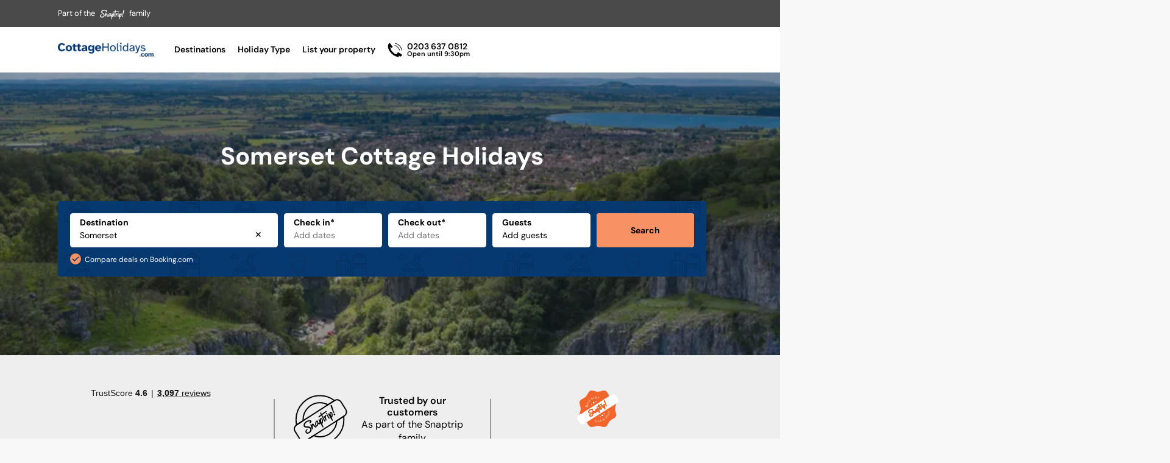

--- FILE ---
content_type: text/html; charset=UTF-8
request_url: https://www.cottageholidays.com/somerset/
body_size: 46243
content:
<!DOCTYPE html><html><head><meta charSet="utf-8"/><meta http-equiv="x-ua-compatible" content="ie=edge"/><meta name="viewport" content="width=device-width, initial-scale=1, shrink-to-fit=no"/><meta name="generator" content="Gatsby 5.14.3"/><meta data-react-helmet="true" name="description" content="Explore our wide range of holiday cottages in Somerset. We compare the market to give you great choice and value. Book your next getaway with ease."/><meta data-react-helmet="true" name="viewport" content="width=device-width, minimum-scale=1, initial-scale=1, maximum-scale=1, shrink-to-fit=no"/><meta data-react-helmet="true" name="robots" content="all"/><meta data-react-helmet="true" property="og:title" content="Cottage Holidays in Somerset | cottageholidays.com"/><meta data-react-helmet="true" property="og:description" content="Explore our wide range of holiday cottages in Somerset. We compare the market to give you great choice and value. Book your next getaway with ease."/><meta data-react-helmet="true" property="og:site_name" content="Cottage Holidays"/><meta data-react-helmet="true" name="keywords" content="Cottage"/><style data-href="/styles.0428f643d1cff9963dc7.css" data-identity="gatsby-global-css">@charset "UTF-8";.litepicker .container__days .day-item.is-today{color:var(--primary)}.litepicker .container__days .day-item.is-end-date:hover,.litepicker .container__days .day-item.is-start-date:hover,.litepicker .container__days .day-item.is-today.is-end-date,.litepicker .container__days .day-item.is-today.is-start-date{color:#fff}.litepicker .container__days .day-item.is-end-date,.litepicker .container__days .day-item.is-start-date{background-color:var(--primary)}.litepicker .container__days .day-item.is-in-range{background-color:var(--lightenPrimary)}.litepicker .container__days .day-item:hover{box-shadow:inset 0 0 0 1px var(--primary);color:var(--primary)}.litepicker .container__months.columns-2{height:19rem;padding:.625rem;width:40rem}.litepicker .container__months .month-item-header{height:2.5rem}.litepicker .container__months .month-item{width:calc(50% - 10px)}.month-item-name,.month-item-year{font-size:1rem}.litepicker{font-family:DM Sans Variable,sans-serif!important;font-size:.875rem!important;left:50%!important;margin-top:.625rem;transform:translateX(-50%);z-index:10!important}.litepicker .container__months .month-item .button-next-month,.litepicker .container__months .month-item .button-previous-month{background-image:url("data:image/svg+xml;charset=utf-8,%3Csvg xmlns='http://www.w3.org/2000/svg' xml:space='preserve' viewBox='0 0 500 500'%3E%3Cpath fill='%234B4A4B' d='M23.729 148.09c0-4.702 1.671-9.28 5.015-12.817 6.735-7.074 17.638-7.074 24.324 0l193.9 204.46 193.97-204.46c6.688-7.074 17.639-7.074 24.324 0 6.688 7.075 6.688 18.559 0 25.609l-197.48 208.07c-11.51 12.114-30.117 12.114-41.502 0L28.75 160.882c-3.344-3.513-5.014-8.19-5.014-12.792z'/%3E%3C/svg%3E");cursor:pointer;height:1.2rem;width:1.2rem}.litepicker .container__months .month-item .button-previous-month{transform:rotate(90deg)}.litepicker .container__months .month-item .button-next-month{transform:rotate(-90deg)}.litepicker .container__months .month-item .button-next-month svg,.litepicker .container__months .month-item .button-previous-month svg{display:none}.litepicker .container__days>a,.litepicker .container__days>div{width:14.28571%}.litepicker .container__months .month-item-header div>.month-item-name{color:#000}.litepicker-close{display:none}.reset-button{background-color:var(--secondary)!important;border:none;border-radius:.313em;bottom:1rem;box-shadow:0 2px 4px 0 rgba(0,0,0,.5);box-sizing:border-box;color:var(--white)!important;cursor:pointer;display:inline;font-size:.875rem;font-weight:700;height:3.125rem;left:1rem;line-height:3.125rem;outline:0;position:fixed;text-align:center;width:10rem;z-index:10000}.reset-button:disabled{opacity:.5}.reset-button:disabled:after{background:#9e9e9e;border-radius:.313em;content:"";cursor:default;display:block;height:100%;left:0;opacity:.5;position:absolute;top:0;width:100%}@media only screen and (max-width:1023px){.reset-button{left:1.25rem;width:calc(50% - 1.5625rem)}.litepicker{background:#fff;height:100%;left:0!important;margin-top:0;position:fixed!important;top:0!important;transform:none;width:100%;z-index:9999!important}.litepicker .container__months.columns-2{border:none;box-shadow:none;flex-direction:column;height:100%;max-width:30rem;padding:0;width:100%}.litepicker .container__months .month-item{box-sizing:border-box;padding:10px 20px;width:100%}.litepicker .container__main{background:#fff;display:flex;height:100%;justify-content:center}.litepicker .container__months{border-radius:0}.litepicker .container__months .month-item-header .button-next-month{visibility:visible}.litepicker .container__months .month-item:nth-child(2) .button-next-month{visibility:hidden}.litepicker-close{background-color:var(--secondary);border:none;border-radius:.313em;bottom:1rem;box-shadow:0 2px 4px 0 rgba(0,0,0,.5);box-sizing:border-box;color:var(--white);cursor:pointer;display:inline;font-size:.875rem;font-weight:700;height:3.125rem;line-height:3.125rem;outline:0;position:fixed;right:1.25rem;text-align:center;width:calc(50% - 1.5625rem);z-index:10000}.litepicker .container__days .day-item.is-locked:focus,.litepicker .container__days .day-item.is-locked:focus-within{outline:none}@media only screen and (max-height:619px){.month-item{padding:0 20px!important}}}.autocomplete-suggestions{background:#fff;border:.063rem solid #ccc;border-top:0;box-shadow:-.063rem .063rem .188rem rgba(0,0,0,.1);box-sizing:border-box;cursor:default;display:none;font-size:.875rem;height:auto;line-height:3.125rem;max-height:19.25rem;outline:0;overflow:hidden;overflow-y:auto;position:absolute;text-align:left;z-index:999}.autocomplete-suggestion{color:#333;cursor:pointer;font-size:.875rem;line-height:1.125rem;overflow:hidden;padding:.75rem 0 .75rem 1rem;position:relative;text-overflow:ellipsis;white-space:nowrap}.sub-region{font-size:.75rem}.autocomplete-suggestion.selected,.autocomplete-suggestion.selected .sub-region,.autocomplete-suggestion:hover,.autocomplete-suggestion:hover .sub-region{color:var(--primary)}



/*! normalize.css v8.0.1 | MIT License | github.com/necolas/normalize.css */html{-webkit-text-size-adjust:100%;line-height:1.15}body{margin:0}main{display:block}h1{font-size:2em;margin:.67em 0}hr{box-sizing:content-box;height:0;overflow:visible}pre{font-family:monospace,monospace;font-size:1em}a{background-color:transparent}abbr[title]{border-bottom:none;text-decoration:underline;-webkit-text-decoration:underline dotted;text-decoration:underline dotted}b,strong{font-weight:bolder}code,kbd,samp{font-family:monospace,monospace;font-size:1em}small{font-size:80%}sub,sup{font-size:75%;line-height:0;position:relative;vertical-align:baseline}sub{bottom:-.25em}sup{top:-.5em}img{border-style:none}button,input,optgroup,select,textarea{font-family:inherit;font-size:100%;line-height:1.15;margin:0}button,input{overflow:visible}button,select{text-transform:none}[type=button],[type=reset],[type=submit],button{-webkit-appearance:button}[type=button]::-moz-focus-inner,[type=reset]::-moz-focus-inner,[type=submit]::-moz-focus-inner,button::-moz-focus-inner{border-style:none;padding:0}[type=button]:-moz-focusring,[type=reset]:-moz-focusring,[type=submit]:-moz-focusring,button:-moz-focusring{outline:1px dotted ButtonText}fieldset{padding:.35em .75em .625em}legend{box-sizing:border-box;color:inherit;display:table;max-width:100%;padding:0;white-space:normal}progress{vertical-align:baseline}textarea{overflow:auto}[type=checkbox],[type=radio]{box-sizing:border-box;padding:0}[type=number]::-webkit-inner-spin-button,[type=number]::-webkit-outer-spin-button{height:auto}[type=search]{-webkit-appearance:textfield;outline-offset:-2px}[type=search]::-webkit-search-decoration{-webkit-appearance:none}::-webkit-file-upload-button{-webkit-appearance:button;font:inherit}details{display:block}summary{display:list-item}[hidden],template{display:none}@font-face{font-display:swap;font-family:DM Sans Variable;font-style:normal;font-weight:100 1000;src:url(/static/dm-sans-latin-ext-wght-normal-c2c2267a3117f34a8491691619b30016.woff2) format("woff2-variations");unicode-range:u+0100-02ba,u+02bd-02c5,u+02c7-02cc,u+02ce-02d7,u+02dd-02ff,u+0304,u+0308,u+0329,u+1d00-1dbf,u+1e00-1e9f,u+1ef2-1eff,u+2020,u+20a0-20ab,u+20ad-20c0,u+2113,u+2c60-2c7f,u+a720-a7ff}@font-face{font-display:swap;font-family:DM Sans Variable;font-style:normal;font-weight:100 1000;src:url(/static/dm-sans-latin-wght-normal-e9bf94707ccc28665346b5fcc8e24d28.woff2) format("woff2-variations");unicode-range:u+00??,u+0131,u+0152-0153,u+02bb-02bc,u+02c6,u+02da,u+02dc,u+0304,u+0308,u+0329,u+2000-206f,u+20ac,u+2122,u+2191,u+2193,u+2212,u+2215,u+feff,u+fffd}.slick-slider{-webkit-touch-callout:none;-webkit-tap-highlight-color:transparent;box-sizing:border-box;touch-action:pan-y;-webkit-user-select:none;user-select:none;-khtml-user-select:none}.slick-list,.slick-slider{display:block;position:relative}.slick-list{margin:0;overflow:hidden;padding:0}.slick-list:focus{outline:none}.slick-list.dragging{cursor:pointer;cursor:hand}.slick-slider .slick-list,.slick-slider .slick-track{transform:translateZ(0)}.slick-track{display:block;left:0;margin-left:auto;margin-right:auto;position:relative;top:0}.slick-track:after,.slick-track:before{content:"";display:table}.slick-track:after{clear:both}.slick-loading .slick-track{visibility:hidden}.slick-slide{display:none;float:left;height:100%;min-height:1px}[dir=rtl] .slick-slide{float:right}.slick-slide img{display:block}.slick-slide.slick-loading img{display:none}.slick-slide.dragging img{pointer-events:none}.slick-initialized .slick-slide{display:block}.slick-loading .slick-slide{visibility:hidden}.slick-vertical .slick-slide{border:1px solid transparent;display:block;height:auto}.slick-arrow.slick-hidden{display:none}.slick-loading .slick-list{background:#fff url([data-uri]) 50% no-repeat}@font-face{font-family:slick;font-style:normal;font-weight:400;src:url([data-uri]);src:url([data-uri]?#iefix) format("embedded-opentype"),url([data-uri]) format("woff"),url([data-uri]) format("truetype"),url([data-uri]#slick) format("svg")}.slick-next,.slick-prev{border:none;cursor:pointer;display:block;font-size:0;height:20px;line-height:0;padding:0;position:absolute;top:50%;transform:translateY(-50%);width:20px}.slick-next,.slick-next:focus,.slick-next:hover,.slick-prev,.slick-prev:focus,.slick-prev:hover{background:transparent;color:transparent;outline:none}.slick-next:focus:before,.slick-next:hover:before,.slick-prev:focus:before,.slick-prev:hover:before{opacity:1}.slick-next.slick-disabled:before,.slick-prev.slick-disabled:before{opacity:.25}.slick-next:before,.slick-prev:before{-webkit-font-smoothing:antialiased;-moz-osx-font-smoothing:grayscale;color:#fff;font-family:slick;font-size:20px;line-height:1;opacity:.75}.slick-prev{left:-25px}[dir=rtl] .slick-prev{left:auto;right:-25px}.slick-prev:before{content:"←"}[dir=rtl] .slick-prev:before{content:"→"}.slick-next{right:-25px}[dir=rtl] .slick-next{left:-25px;right:auto}.slick-next:before{content:"→"}[dir=rtl] .slick-next:before{content:"←"}.slick-dotted.slick-slider{margin-bottom:30px}.slick-dots{bottom:-25px;display:block;list-style:none;margin:0;padding:0;position:absolute;text-align:center;width:100%}.slick-dots li{display:inline-block;margin:0 5px;padding:0;position:relative}.slick-dots li,.slick-dots li button{cursor:pointer;height:20px;width:20px}.slick-dots li button{background:transparent;border:0;color:transparent;display:block;font-size:0;line-height:0;outline:none;padding:5px}.slick-dots li button:focus,.slick-dots li button:hover{outline:none}.slick-dots li button:focus:before,.slick-dots li button:hover:before{opacity:1}.slick-dots li button:before{-webkit-font-smoothing:antialiased;-moz-osx-font-smoothing:grayscale;color:#000;content:"•";font-family:slick;font-size:6px;height:20px;left:0;line-height:20px;opacity:.25;position:absolute;text-align:center;top:0;width:20px}.slick-dots li.slick-active button:before{color:#000;opacity:.75}.rc-slider{border-radius:6px;height:14px;padding:5px 0;position:relative;touch-action:none;width:100%}.rc-slider,.rc-slider *{-webkit-tap-highlight-color:rgba(0,0,0,0);box-sizing:border-box}.rc-slider-rail{background-color:#e9e9e9;border-radius:6px;height:4px;position:absolute;width:100%}.rc-slider-track,.rc-slider-tracks{background-color:#abe2fb;border-radius:6px;height:4px;position:absolute}.rc-slider-track-draggable{background-clip:content-box;border-bottom:5px solid transparent;border-top:5px solid transparent;box-sizing:content-box;transform:translateY(-5px);z-index:1}.rc-slider-handle{background-color:#fff;border:2px solid #96dbfa;border-radius:50%;cursor:pointer;cursor:grab;height:14px;margin-top:-5px;opacity:.8;position:absolute;touch-action:pan-x;width:14px;z-index:1}.rc-slider-handle-dragging.rc-slider-handle-dragging.rc-slider-handle-dragging{border-color:#57c5f7;box-shadow:0 0 0 5px #96dbfa}.rc-slider-handle:focus{box-shadow:none;outline:none}.rc-slider-handle:focus-visible{border-color:#2db7f5;box-shadow:0 0 0 3px #96dbfa}.rc-slider-handle-click-focused:focus{border-color:#96dbfa;box-shadow:unset}.rc-slider-handle:hover{border-color:#57c5f7}.rc-slider-handle:active{border-color:#57c5f7;box-shadow:0 0 5px #57c5f7;cursor:grabbing}.rc-slider-mark{font-size:12px;left:0;position:absolute;top:18px;width:100%}.rc-slider-mark-text{color:#999;cursor:pointer;display:inline-block;position:absolute;text-align:center;vertical-align:middle}.rc-slider-mark-text-active{color:#666}.rc-slider-step{background:transparent;height:4px;position:absolute;width:100%}.rc-slider-dot{background-color:#fff;border:2px solid #e9e9e9;border-radius:50%;bottom:-2px;cursor:pointer;height:8px;position:absolute;vertical-align:middle;width:8px}.rc-slider-dot-active{border-color:#96dbfa}.rc-slider-dot-reverse{margin-right:-4px}.rc-slider-disabled{background-color:#e9e9e9}.rc-slider-disabled .rc-slider-track{background-color:#ccc}.rc-slider-disabled .rc-slider-dot,.rc-slider-disabled .rc-slider-handle{background-color:#fff;border-color:#ccc;box-shadow:none;cursor:not-allowed}.rc-slider-disabled .rc-slider-dot,.rc-slider-disabled .rc-slider-mark-text{cursor:not-allowed!important}.rc-slider-vertical{height:100%;padding:0 5px;width:14px}.rc-slider-vertical .rc-slider-rail{height:100%;width:4px}.rc-slider-vertical .rc-slider-track{bottom:0;left:5px;width:4px}.rc-slider-vertical .rc-slider-track-draggable{border-bottom:0;border-left:5px solid transparent;border-right:5px solid transparent;border-top:0;transform:translateX(-5px)}.rc-slider-vertical .rc-slider-handle{margin-left:-5px;margin-top:0;position:absolute;touch-action:pan-y;z-index:1}.rc-slider-vertical .rc-slider-mark{height:100%;left:18px;top:0}.rc-slider-vertical .rc-slider-step{height:100%;width:4px}.rc-slider-vertical .rc-slider-dot{margin-left:-2px}.rc-slider-tooltip-zoom-down-appear,.rc-slider-tooltip-zoom-down-enter,.rc-slider-tooltip-zoom-down-leave{animation-duration:.3s;animation-fill-mode:both;animation-play-state:paused;display:block!important}.rc-slider-tooltip-zoom-down-appear.rc-slider-tooltip-zoom-down-appear-active,.rc-slider-tooltip-zoom-down-enter.rc-slider-tooltip-zoom-down-enter-active{animation-name:rcSliderTooltipZoomDownIn;animation-play-state:running}.rc-slider-tooltip-zoom-down-leave.rc-slider-tooltip-zoom-down-leave-active{animation-name:rcSliderTooltipZoomDownOut;animation-play-state:running}.rc-slider-tooltip-zoom-down-appear,.rc-slider-tooltip-zoom-down-enter{animation-timing-function:cubic-bezier(.23,1,.32,1);transform:scale(0)}.rc-slider-tooltip-zoom-down-leave{animation-timing-function:cubic-bezier(.755,.05,.855,.06)}@keyframes rcSliderTooltipZoomDownIn{0%{opacity:0;transform:scale(0);transform-origin:50% 100%}to{transform:scale(1);transform-origin:50% 100%}}@keyframes rcSliderTooltipZoomDownOut{0%{transform:scale(1);transform-origin:50% 100%}to{opacity:0;transform:scale(0);transform-origin:50% 100%}}.rc-slider-tooltip{left:-9999px;position:absolute;top:-9999px;visibility:visible}.rc-slider-tooltip,.rc-slider-tooltip *{-webkit-tap-highlight-color:rgba(0,0,0,0);box-sizing:border-box}.rc-slider-tooltip-hidden{display:none}.rc-slider-tooltip-placement-top{padding:4px 0 8px}.rc-slider-tooltip-inner{background-color:#6c6c6c;border-radius:6px;box-shadow:0 0 4px #d9d9d9;color:#fff;font-size:12px;height:24px;line-height:1;min-width:24px;padding:6px 2px;text-align:center;text-decoration:none}.rc-slider-tooltip-arrow{border-color:transparent;border-style:solid;height:0;position:absolute;width:0}.rc-slider-tooltip-placement-top .rc-slider-tooltip-arrow{border-top-color:#6c6c6c;border-width:4px 4px 0;bottom:4px;left:50%;margin-left:-4px}</style><style data-styled="" data-styled-version="5.3.11">.fNPNCh{background:var(--mdGrey);width:100vw;height:2.75rem;display:-webkit-box;display:-webkit-flex;display:-ms-flexbox;display:flex;-webkit-flex-direction:row;-ms-flex-direction:row;flex-direction:row;-webkit-align-items:center;-webkit-box-align:center;-ms-flex-align:center;align-items:center;position:relative;}/*!sc*/
data-styled.g1[id="Banner__Background-sc-qr5myo-0"]{content:"fNPNCh,"}/*!sc*/
.halfDx{display:-webkit-box;display:-webkit-flex;display:-ms-flexbox;display:flex;-webkit-flex-direction:row;-ms-flex-direction:row;flex-direction:row;-webkit-align-items:center;-webkit-box-align:center;-ms-flex-align:center;align-items:center;position:relative;height:2.75rem;padding:0 1.25rem;}/*!sc*/
.halfDx span{display:inline-block;font-size:0.8rem;color:var(--white);}/*!sc*/
.halfDx a{display:-webkit-box;display:-webkit-flex;display:-ms-flexbox;display:flex;}/*!sc*/
.halfDx a img{height:2.75rem;width:2.5rem;display:inline-block;position:relative;margin:auto 0.5rem -0.25rem;}/*!sc*/
@media only screen and (min-width:1024px){.halfDx{padding:0;}}/*!sc*/
data-styled.g2[id="Banner__Content-sc-qr5myo-1"]{content:"halfDx,"}/*!sc*/
.fOXmQk{display:block;-webkit-box-pack:center;-webkit-justify-content:center;-ms-flex-pack:center;justify-content:center;-webkit-align-items:center;-webkit-box-align:center;-ms-flex-align:center;align-items:center;}/*!sc*/
data-styled.g3[id="Nav__Navi-sc-1im54rk-0"]{content:"fOXmQk,"}/*!sc*/
.buUYnF .nav-container{position:fixed;width:100%;z-index:100;}/*!sc*/
.buUYnF .nav-container.CH .nav .nav-item.logo{margin:0px 2.125rem 0px 0px;}/*!sc*/
@media only screen and (max-width:1024px){.buUYnF .nav-container.CH .nav .nav-item.logo{margin:0;}}/*!sc*/
.buUYnF .nav-container.CH .nav .nav-item.logo img{width:9.813rem;}/*!sc*/
.buUYnF .container-nav{height:auto;}/*!sc*/
.buUYnF .mob-menu{background:transparent;position:absolute;border:none;top:0;width:2rem;left:1.25rem;height:4.688rem;padding:0;cursor:pointer;}/*!sc*/
.buUYnF .mob-menu:focus,.buUYnF .mob-menu:active{outline:none;}/*!sc*/
.buUYnF .mob-menu .nav_burger{font:inherit;overflow:visible;-webkit-transition-timing-function:linear;transition-timing-function:linear;-webkit-transition-duration:.15s;transition-duration:.15s;-webkit-transition-property:opacity,filter;transition-property:opacity,filter;text-transform:none;color:inherit;border:0;background-color:transparent;position:relative;}/*!sc*/
.buUYnF .mob-menu .nav_inner,.buUYnF .mob-menu .nav_inner::before,.buUYnF .mob-menu .nav_inner::after{content:"";position:absolute;height:.25rem;-webkit-transition-timing-function:ease;transition-timing-function:ease;-webkit-transition-duration:.15s;transition-duration:.15s;-webkit-transition-property:-webkit-transform;-webkit-transition-property:transform;transition-property:transform;border-radius:.25rem;width:2rem;left:0;background:var(--black);}/*!sc*/
.buUYnF .mob-menu .nav_inner{top:50%;display:block;-webkit-transition-timing-function:cubic-bezier(0.55,0.055,0.675,0.19);transition-timing-function:cubic-bezier(0.55,0.055,0.675,0.19);-webkit-transition-duration:.22s;transition-duration:.22s;}/*!sc*/
.buUYnF .mob-menu .nav_inner.active{-webkit-transition-delay:.12s;transition-delay:.12s;-webkit-transition-timing-function:cubic-bezier(0.215,0.61,0.355,1);transition-timing-function:cubic-bezier(0.215,0.61,0.355,1);-webkit-transform:rotate(225deg);-ms-transform:rotate(225deg);transform:rotate(225deg);}/*!sc*/
.buUYnF .mob-menu .nav_inner.active::before{top:0;-webkit-transition:top .1s ease-out,opacity .1s ease-out .12s;transition:top .1s ease-out,opacity .1s ease-out .12s;opacity:0;}/*!sc*/
.buUYnF .mob-menu .nav_inner.active::after{bottom:0;-webkit-transition:bottom 0.1s ease-out,-webkit-transform 0.22s cubic-bezier(0.215,0.61,0.355,1) 0.12s;-webkit-transition:bottom 0.1s ease-out,transform 0.22s cubic-bezier(0.215,0.61,0.355,1) 0.12s;transition:bottom 0.1s ease-out,transform 0.22s cubic-bezier(0.215,0.61,0.355,1) 0.12s;-webkit-transform:rotate(-90deg);-ms-transform:rotate(-90deg);transform:rotate(-90deg);}/*!sc*/
.buUYnF .mob-menu .nav_inner::before{top:-0.5rem;-webkit-transition:top .1s ease-in .25s,opacity .1s ease-in;transition:top .1s ease-in .25s,opacity .1s ease-in;}/*!sc*/
.buUYnF .mob-menu .nav_inner::after{bottom:-0.5rem;-webkit-transition:bottom 0.1s ease-in 0.25s,-webkit-transform 0.22s cubic-bezier(0.55,0.055,0.675,0.19);-webkit-transition:bottom 0.1s ease-in 0.25s,transform 0.22s cubic-bezier(0.55,0.055,0.675,0.19);transition:bottom 0.1s ease-in 0.25s,transform 0.22s cubic-bezier(0.55,0.055,0.675,0.19);}/*!sc*/
.buUYnF .contact-mobile{position:absolute;border:none;top:0;width:2rem;right:1.25rem;height:4.688rem;padding:0;cursor:pointer;display:-webkit-box;display:-webkit-flex;display:-ms-flexbox;display:flex;-webkit-align-items:center;-webkit-box-align:center;-ms-flex-align:center;align-items:center;}/*!sc*/
.buUYnF .contact-mobile img{height:1.75rem;}/*!sc*/
@media only screen and (min-width:1024px){.buUYnF .contact-mobile{display:none;}}/*!sc*/
.buUYnF .nav{background:var(--white);height:7.438rem;position:relative;z-index:12;}/*!sc*/
.buUYnF .nav.coloured-bg{background:var(--primary);}/*!sc*/
.buUYnF .nav.coloured-bg .nav-item,.buUYnF .nav.coloured-bg .nav-item a,.buUYnF .nav.coloured-bg .nav-item p,.buUYnF .nav.coloured-bg .nav-item span{color:white;}/*!sc*/
.buUYnF .nav.coloured-bg .nav-item.search-box p{color:black;}/*!sc*/
.buUYnF .nav.coloured-bg .mob-menu .nav_burger .nav_inner{background:#FFF;}/*!sc*/
.buUYnF .nav.coloured-bg .mob-menu .nav_burger .nav_inner:before,.buUYnF .nav.coloured-bg .mob-menu .nav_burger .nav_inner:after{background:#FFF;}/*!sc*/
.buUYnF ul{list-style:none;padding:0;}/*!sc*/
.buUYnF .nav-list{padding:0;margin-top:0;height:4.688rem;display:-webkit-box;display:-webkit-flex;display:-ms-flexbox;display:flex;-webkit-box-pack:center;-webkit-justify-content:center;-ms-flex-pack:center;justify-content:center;}/*!sc*/
.buUYnF .nav-item{margin:0 2rem 0 0;height:100%;display:none;float:left;line-height:4.688rem;cursor:pointer;-webkit-user-select:none;-moz-user-select:none;-ms-user-select:none;user-select:none;font-weight:600;color:var(--black);font-size:.875rem;}/*!sc*/
.buUYnF .nav-item a{color:var(--black);-webkit-text-decoration:none;text-decoration:none;}/*!sc*/
.buUYnF .nav-item.logo{display:-webkit-box;display:-webkit-flex;display:-ms-flexbox;display:flex;-webkit-align-items:center;-webkit-box-align:center;-ms-flex-align:center;align-items:center;margin:0;}/*!sc*/
.buUYnF .nav-item.logo a{display:-webkit-box;display:-webkit-flex;display:-ms-flexbox;display:flex;}/*!sc*/
.buUYnF .nav-item.logo img{width:7.813rem;height:100%;}/*!sc*/
.buUYnF .nav-item.search-box{float:right;margin-right:0;}/*!sc*/
.buUYnF .nav-item.contact{display:none;}/*!sc*/
.buUYnF .VH .nav-item.logo img{width:5rem;}/*!sc*/
.buUYnF .VH .subnav{pointer-events:none;}/*!sc*/
.buUYnF .VH .subnav.visible{pointer-events:auto;}/*!sc*/
.buUYnF .subnav{position:absolute;left:0;width:100%;background:rgba(0,0,0,0.8);z-index:10;height:calc(100vh - 7.438rem);top:-100vh;opacity:0;-webkit-transition:all 0.25s cubic-bezier(0.645,0.045,0.355,1);transition:all 0.25s cubic-bezier(0.645,0.045,0.355,1);overflow-y:scroll;}/*!sc*/
.buUYnF .subnav.visible{opacity:1;top:7.438rem;}/*!sc*/
.buUYnF .subnav-close{font-size:1.75rem;position:absolute;top:1rem;right:0;z-index:10;cursor:pointer;box-sizing:border-box;padding:.625rem;color:var(--white);}/*!sc*/
.buUYnF .subnav-pad{padding:2rem 0 0 0;position:relative;}/*!sc*/
.buUYnF .subnav-list{padding:0 1.25rem;}/*!sc*/
.buUYnF .subnav-item{margin-bottom:2.25rem;color:var(--white);font-weight:600;font-size:1rem;cursor:pointer;-webkit-user-select:none;-moz-user-select:none;-ms-user-select:none;user-select:none;}/*!sc*/
.buUYnF .subnav-item a{color:var(--white);font-weight:600;font-size:1rem;-webkit-text-decoration:none;text-decoration:none;}/*!sc*/
.buUYnF .subnav-item p{margin:0;display:inline;position:relative;}/*!sc*/
.buUYnF .subnav-item p::before{content:"";height:0.1rem;background:var(--primary);left:0;position:absolute;bottom:-0.3rem;width:0;-webkit-transition:width ease 0.25s;transition:width ease 0.25s;}/*!sc*/
.buUYnF .subnav-item p.visible::before{width:100%;}/*!sc*/
.buUYnF .mob-list{max-height:0;-webkit-transition:max-height 0.5s ease;transition:max-height 0.5s ease;overflow:hidden;margin:0;}/*!sc*/
.buUYnF .mob-list.visible{max-height:40rem;}/*!sc*/
.buUYnF .mob-item{margin:1.25rem;-webkit-user-select:none;-moz-user-select:none;-ms-user-select:none;user-select:none;}/*!sc*/
.buUYnF .mob-item:last-child{margin:1.25rem 1.25rem 0;}/*!sc*/
.buUYnF .mob-item:first-child{margin:2.25rem 1.25rem 1.25rem;}/*!sc*/
@media only screen and (min-width:1024px){.buUYnF .mob-menu{display:none;}.buUYnF .nav-list{display:block;}.buUYnF .nav-item{display:inline;}.buUYnF .nav-item.logo{margin:0 4.125rem 0 0;}.buUYnF .nav-item.powered{float:right;display:-webkit-box;display:-webkit-flex;display:-ms-flexbox;display:flex;-webkit-align-items:center;-webkit-box-align:center;-ms-flex-align:center;align-items:center;cursor:initial;color:var(--black);margin:0;}.buUYnF .subnav.visible{z-index:11;}.buUYnF .subnav-list{display:grid;grid-template-columns:auto auto auto auto;grid-gap:1rem;padding:0;}.buUYnF .subnav-item{margin-bottom:1.25rem;}.buUYnF .subnav-pad{padding:5rem 0 0 0;}.buUYnF .nav-item.contact{display:-webkit-box;display:-webkit-flex;display:-ms-flexbox;display:flex;-webkit-align-items:center;-webkit-box-align:center;-ms-flex-align:center;align-items:center;}.buUYnF .nav-item.contact a{display:-webkit-box;display:-webkit-flex;display:-ms-flexbox;display:flex;-webkit-flex-direction:row;-ms-flex-direction:row;flex-direction:row;-webkit-align-items:center;-webkit-box-align:center;-ms-flex-align:center;align-items:center;}.buUYnF .nav-item.contact a img{height:1.5rem;margin-right:.5rem;}.buUYnF .nav-item.contact a div{display:none;}@media (min-width:1220px){.buUYnF .nav-item.contact a div{display:-webkit-box;display:-webkit-flex;display:-ms-flexbox;display:flex;-webkit-flex-direction:column;-ms-flex-direction:column;flex-direction:column;}.buUYnF .nav-item.contact a div p{font-size:.875rem;line-height:.875rem;}.buUYnF .nav-item.contact a div span{font-size:.688rem;line-height:.688rem;}}}/*!sc*/
@media only screen and (max-width:1300px){.buUYnF .nav-item{margin:0 1.25rem 0 0;}.buUYnF .nav-item.logo{margin:0 2.125rem 0 0;}}/*!sc*/
data-styled.g4[id="Nav__NavStyles-sc-1im54rk-1"]{content:"buUYnF,"}/*!sc*/
.fZyZEs{margin-top:3.125rem;box-shadow:0 0 2px 0 rgba(0,0,0,.24);width:100%;box-sizing:border-box;margin-bottom:-3px;display:-webkit-box;display:-webkit-flex;display:-ms-flexbox;display:flex;-webkit-flex-direction:column;-ms-flex-direction:column;flex-direction:column;}/*!sc*/
@media only screen and (min-width:1024px){.fZyZEs{margin-bottom:0;}}/*!sc*/
data-styled.g9[id="Footer__Styles-sc-bxmzlr-0"]{content:"fZyZEs,"}/*!sc*/
.exEKbm{background:var(--white);padding:1.5rem 1.25rem;}/*!sc*/
@media only screen and (min-width:1024px){.exEKbm{padding:2.125rem 0;}}/*!sc*/
data-styled.g10[id="Footer__Top-sc-bxmzlr-1"]{content:"exEKbm,"}/*!sc*/
.bKNBFz{display:-webkit-inline-box;display:-webkit-inline-flex;display:-ms-inline-flexbox;display:inline-flex;-webkit-align-items:center;-webkit-box-align:center;-ms-flex-align:center;align-items:center;height:4.263rem;}/*!sc*/
.bKNBFz img{width:5.813rem;display:-webkit-box;display:-webkit-flex;display:-ms-flexbox;display:flex;}/*!sc*/
@media only screen and (min-width:1024px){.bKNBFz{height:9.563rem;}.bKNBFz img{width:7.813rem;}}/*!sc*/
data-styled.g11[id="Footer__LogoLink-sc-bxmzlr-2"]{content:"bKNBFz,"}/*!sc*/
.fCciQA{list-style:none;display:-webkit-box;display:-webkit-flex;display:-ms-flexbox;display:flex;-webkit-flex-direction:column;-ms-flex-direction:column;flex-direction:column;}/*!sc*/
.fCciQA li{margin:0 0 .625rem;position:relative;padding-left:.5rem;}/*!sc*/
.fCciQA li::before{content:'·';position:absolute;left:0;top:50%;-webkit-transform:translateY(-50%);-ms-transform:translateY(-50%);transform:translateY(-50%);}/*!sc*/
.fCciQA li a{-webkit-text-decoration:none;text-decoration:none;color:var(--black);font-size:.75rem;}/*!sc*/
.fCciQA li p{font-size:.75rem;}/*!sc*/
.fCciQA.dark li,.fCciQA.dark a{color:var(--white);}/*!sc*/
@media only screen and (min-width:1024px){.fCciQA{height:9.563rem;-webkit-box-pack:center;-webkit-justify-content:center;-ms-flex-pack:center;justify-content:center;}.fCciQA li{margin:0 0 .625rem;}.fCciQA li:last-child{margin:0;}}/*!sc*/
data-styled.g12[id="Footer__Ul-sc-bxmzlr-3"]{content:"fCciQA,"}/*!sc*/
.hWtVxJ{display:-webkit-box;display:-webkit-flex;display:-ms-flexbox;display:flex;-webkit-flex-direction:row;-ms-flex-direction:row;flex-direction:row;-webkit-flex-wrap:wrap;-ms-flex-wrap:wrap;flex-wrap:wrap;margin-top:2rem;}/*!sc*/
.hWtVxJ a{display:-webkit-box;display:-webkit-flex;display:-ms-flexbox;display:flex;-webkit-box-pack:center;-webkit-justify-content:center;-ms-flex-pack:center;justify-content:center;-webkit-align-items:center;-webkit-box-align:center;-ms-flex-align:center;align-items:center;height:4rem;}/*!sc*/
.hWtVxJ.dark svg{fill:var(--white);}/*!sc*/
.hWtVxJ.dark .icon-dfc{stroke:var(--white);}/*!sc*/
.hWtVxJ svg{fill:var(--mdGrey);margin:0 1.25rem 0 0;float:right;-webkit-transition:.2s;transition:.2s;}/*!sc*/
.hWtVxJ svg:hover,.hWtVxJ svg:focus{fill:var(--primary);-webkit-transition:.2s;transition:.2s;}/*!sc*/
.hWtVxJ .icon-snaptrip{height:1.563rem;width:4rem;}/*!sc*/
.hWtVxJ .icon-lmc{height:1.863rem;width:6rem;}/*!sc*/
.hWtVxJ .icon-lr{width:8rem;height:1.563rem;}/*!sc*/
.hWtVxJ .icon-bc{height:2.2rem;width:6.6rem;}/*!sc*/
.hWtVxJ .icon-dfc{width:5.4rem;height:1.563rem;stroke:var(--mdGrey);}/*!sc*/
.hWtVxJ .icon-dfc:hover,.hWtVxJ .icon-dfc:focus{stroke:var(--primary);}/*!sc*/
.hWtVxJ .icon-vh{width:3rem;height:2.7rem;}/*!sc*/
.hWtVxJ .icon-ik{width:4rem;height:3.7rem;}/*!sc*/
@media only screen and (min-width:1024px){.hWtVxJ{margin-top:0;-webkit-box-pack:end;-webkit-justify-content:flex-end;-ms-flex-pack:end;justify-content:flex-end;}.hWtVxJ a.mr-0 svg{margin-right:0;}}/*!sc*/
data-styled.g13[id="Footer__Logos-sc-bxmzlr-4"]{content:"hWtVxJ,"}/*!sc*/
@media only screen and (min-width:1024px){.ijkTBb{-webkit-flex-basis:100%;-ms-flex-preferred-size:100%;flex-basis:100%;height:0;}}/*!sc*/
data-styled.g14[id="Footer__Break-sc-bxmzlr-5"]{content:"ijkTBb,"}/*!sc*/
.cycDTq{background:var(--mdGrey);padding:1.5rem 1.25rem;}/*!sc*/
@media only screen and (min-width:1024px){.cycDTq{padding:2.125rem 0;}}/*!sc*/
data-styled.g15[id="Footer__Bottom-sc-bxmzlr-6"]{content:"cycDTq,"}/*!sc*/
.gGCgWx{text-align:right;}/*!sc*/
.gGCgWx.dark p,.gGCgWx.dark a{color:var(--mdGrey);}/*!sc*/
.gGCgWx p,.gGCgWx a{color:var(--white);font-size:0.625rem;margin-bottom:0;}/*!sc*/
.gGCgWx p:last-of-type{margin-top:1rem;}/*!sc*/
data-styled.g16[id="Footer__BottomContent-sc-bxmzlr-7"]{content:"gGCgWx,"}/*!sc*/
@font-face{font-family:'playfair';src:url('/PlayfairDisplay-VariableFont_wght.ttf') format("truetype");}/*!sc*/
:root{--primary:#063970;--secondary:#f89265;--white:#fff;--red:#eb4335;--green:#309975;--bgWhite:#F8F8F8;--black:#050505;--grey:#6E6E6E;--smokeGrey:#F5F4F3;--drkGrey:#989898;--darkGrey:#424242;--borderGrey:#D9D9D9;--mdGrey:#4a4a4a;--primaryLR:#410987;--sharkGrey:'#191B1B';--lightenButton:#ffa679;--lightenPrimary:#386ba2;--moreLighterPrimary:#6093ca;--width:100%;--gutter:1%;--threshold:0.6;--perceived-lightness-primary:0.1965819607843137;--perceived-lightness-secondary:0.644847843137255;--primaryText:hsl(0,0%,calc((var(--perceived-lightness-primary) - var(--threshold)) * -10000000%));--secondaryText:hsl(0,0%,calc((var(--perceived-lightness-secondary) - var(--threshold)) * -10000000%));}/*!sc*/
html{background:var(--bgWhite);font-size:16px;overflow-x:hidden;}/*!sc*/
html.cal-open{overflow-y:hidden;}/*!sc*/
body{font-size:.875rem;font-family:"DM Sans Variable",sans-serif;overflow:hidden;}/*!sc*/
h1,h2{font-family:DM Sans Variable,sans-serif;font-weight:700;}/*!sc*/
.gatsby-image-wrapper img[src*=base64\,]{image-rendering:-moz-crisp-edges;image-rendering:pixelated;}/*!sc*/
h1,h2,h3,h4,h5,h6,p,ul,li,ol{margin:0;padding:0;}/*!sc*/
p{line-height:1.4;}/*!sc*/
img{max-width:100%;}/*!sc*/
.container{width:100%;height:100%;margin-left:auto;margin-right:auto;box-sizing:border-box;position:relative;}/*!sc*/
.col-1,.col-2,.col-3,.col-4,.col-5,.col-6,.col-7,.col-8,.col-9,.col-10,.col-11,.col-12{width:var(--width);float:left;margin:0;min-height:0.125rem;}/*!sc*/
.pad{padding:7.438rem 0;}/*!sc*/
.hidden-m{display:none;}/*!sc*/
@media only screen and (min-width:1024px){html.cal-open{overflow-y:auto;}.container{max-width:90rem;}.col-1{width:calc((var(--width) / 12) - (var(--gutter) * 11 / 12));}.col-2{width:calc((var(--width) / 6) - (var(--gutter) * 10 / 12));}.col-3{width:calc((var(--width) / 4) - (var(--gutter) * 9 / 12));}.col-4{width:calc((var(--width) / 3) - (var(--gutter) * 8 / 12));}.col-5{width:calc((var(--width) / (12 / 5)) - (var(--gutter) * 7 / 12));}.col-6{width:calc((var(--width) / 2) - (var(--gutter) * 6 / 12));}.col-7{width:calc((var(--width) / (12 / 7)) - (var(--gutter) * 5 / 12));}.col-8{width:calc((var(--width) / (12 / 8)) - (var(--gutter) * 4 / 12));}.col-9{width:calc((var(--width) / (12 / 9)) - (var(--gutter) * 3 / 12));}.col-10{width:calc((var(--width) / (12 / 10)) - (var(--gutter) * 2 / 12));}.col-11{width:calc((var(--width) / (12 / 11)) - (var(--gutter) * 1 / 12));}.col-12{width:var(--width);}.hidden-m{display:initial;}}/*!sc*/
data-styled.g17[id="sc-global-kgqPz1"]{content:"sc-global-kgqPz1,"}/*!sc*/
.kcgfPv .search-form{min-height:10rem;display:-webkit-box;display:-webkit-flex;display:-ms-flexbox;display:flex;overflow:hidden;background:var(--primary) url(/static/background-123496c279ded8fa6ef488a7694d1614.svg) center repeat;}/*!sc*/
.kcgfPv .search-form.toggle-bg{background:var(--secondary) url(/static/background-123496c279ded8fa6ef488a7694d1614.svg) center repeat;}/*!sc*/
.kcgfPv .search-form.hero{border-radius:0.313em;text-align:left;margin-bottom:1rem;min-height:0;background:transparent;}/*!sc*/
.kcgfPv .search-form.hero .margin{padding:1.25rem;}/*!sc*/
.kcgfPv .hth-mobile{display:-webkit-box;display:-webkit-flex;display:-ms-flexbox;display:flex;}/*!sc*/
.kcgfPv .hth-mobile .inner{width:calc(50% - 5px);}/*!sc*/
.kcgfPv .hth-mobile .inner:first-of-type{margin-right:10px;}/*!sc*/
.kcgfPv .copy-container{margin:0 0 1.5rem;color:var(--primaryText);}/*!sc*/
.kcgfPv .copy-container--margin{margin:0 0 3.125em;}/*!sc*/
.kcgfPv .heading{font-weight:700;font-size:1.5rem;}/*!sc*/
.kcgfPv .heading.toggle-color{color:var(--primary);}/*!sc*/
.kcgfPv .tagline,.kcgfPv .description{font-size:.875rem;margin:1rem 0 0;}/*!sc*/
.kcgfPv .margin{padding:1.25rem;width:100%;box-sizing:border-box;}/*!sc*/
.kcgfPv .form{margin:0 auto;width:100%;}/*!sc*/
.kcgfPv .fcon{display:-webkit-box;display:-webkit-flex;display:-ms-flexbox;display:flex;-webkit-flex-direction:column;-ms-flex-direction:column;flex-direction:column;}/*!sc*/
.kcgfPv .drop{position:relative;}/*!sc*/
.kcgfPv .inner{height:3.5rem;line-height:3.5rem;background:#fff;border-radius:0.313em;margin:0.625rem 0 0 0;width:100%;box-sizing:border-box;border:none;display:-webkit-box;display:-webkit-flex;display:-ms-flexbox;display:flex;-webkit-flex-direction:column;-ms-flex-direction:column;flex-direction:column;position:relative;}/*!sc*/
.kcgfPv .inner .date{cursor:pointer;}/*!sc*/
.kcgfPv .inner label{height:1rem;font-size:0.875rem;padding:.5rem 1rem 0;font-weight:700;position:absolute;top:-1.313rem;pointer-events:none;color:#000;}/*!sc*/
.kcgfPv .inner input{line-height:30px;border-radius:15px;width:100%;padding:21px 16px 0;box-sizing:border-box;background:transparent;border:none;}/*!sc*/
.kcgfPv .inner input:focus{outline:none;}/*!sc*/
.kcgfPv .inner select{line-height:30px;border-radius:15px;width:100%;padding:21px 16px 0;box-sizing:border-box;background:transparent;border:none;cursor:pointer;-webkit-appearance:none;-moz-appearance:none;-webkit-appearance:none;-moz-appearance:none;appearance:none;color:#000;}/*!sc*/
.kcgfPv .inner select:focus{outline:none;}/*!sc*/
.kcgfPv .inner.region_box{margin:0;}/*!sc*/
.kcgfPv .inner.region_box input{padding:1.313rem 2.813rem 0 1rem;}/*!sc*/
.kcgfPv .search_box{min-height:3.5rem;}/*!sc*/
.kcgfPv .search_box .submit{height:3.5rem;width:100%;margin:0;border:none;padding:0;background:var(--secondary);color:var(--secondaryText);font-weight:700;cursor:pointer;border-radius:.313rem;}/*!sc*/
.kcgfPv .search_box .submit:hover,.kcgfPv .search_box .submit:focus{background:var(--lightenButton);color:var(--secondaryText);-webkit-transition:.3s;transition:.3s;}/*!sc*/
.kcgfPv .search_box .submit.toggle-bg{background:var(--primary);color:var(--primaryText);}/*!sc*/
.kcgfPv .search_box .submit.toggle-bg:hover,.kcgfPv .search_box .submit.toggle-bg:focus{background:var(--primary);color:var(--primaryText);opacity:0.9;-webkit-transition:.3s;transition:.3s;}/*!sc*/
.kcgfPv ul{list-style:none;}/*!sc*/
.kcgfPv .close{height:1.063rem;width:0.813rem;position:absolute;right:1.563rem;bottom:2rem;cursor:pointer;z-index:10;color:#000;}/*!sc*/
.kcgfPv .close.hide{display:none;}/*!sc*/
.kcgfPv .cross{width:1.25rem;height:1.25rem;background-image:url(/static/cross-80126af71936d2b73d20d162db809ee2.png);position:absolute;top:50%;-webkit-transform:translateY(-50%);-ms-transform:translateY(-50%);transform:translateY(-50%);right:1rem;background-size:cover;background-repeat:no-repeat;cursor:pointer;}/*!sc*/
.kcgfPv .search-button{border:none;background-color:var(--secondary);position:relative;height:3.125rem;z-index:1;border-radius:.313em;line-height:3.125rem;font-size:0.875rem;font-weight:700;color:var(--white);text-align:center;outline:0;box-sizing:border-box;box-shadow:0px 2px 4px 0px rgba(0,0,0,0.5);display:inline;width:calc(50% - 0.3125rem);margin:0;cursor:pointer;}/*!sc*/
.kcgfPv .search-button:hover,.kcgfPv .search-button:focus{background:var(--lightenButton);}/*!sc*/
.kcgfPv .hth-mobile-cal{height:100%;position:relative;max-height:-webkit-max-content;max-height:-moz-max-content;max-height:max-content;overflow:visible;}/*!sc*/
.kcgfPv .bcom-box{display:-webkit-box;display:-webkit-flex;display:-ms-flexbox;display:flex;-webkit-align-items:center;-webkit-box-align:center;-ms-flex-align:center;align-items:center;-webkit-flex-direction:row;-ms-flex-direction:row;flex-direction:row;margin-top:0.625rem;}/*!sc*/
.kcgfPv .bcom-box label{color:var(--primaryText);font-size:12px;margin-left:6px;cursor:pointer;-webkit-user-select:none;-moz-user-select:none;-ms-user-select:none;user-select:none;padding-top:3px;}/*!sc*/
.kcgfPv .bcom-box input{display:none;}/*!sc*/
.kcgfPv .bcom-box input:checked + .checkbox{background:var(--secondary);}/*!sc*/
.kcgfPv .bcom-box input:checked + .checkbox svg{display:block;}/*!sc*/
.kcgfPv .bcom-box .checkbox{height:18px;width:18px;background:#eeeeee;border-radius:50%;cursor:pointer;display:-webkit-box;display:-webkit-flex;display:-ms-flexbox;display:flex;-webkit-box-pack:center;-webkit-justify-content:center;-ms-flex-pack:center;justify-content:center;-webkit-align-items:center;-webkit-box-align:center;-ms-flex-align:center;align-items:center;}/*!sc*/
.kcgfPv .bcom-box .checkbox svg{height:12px;width:12px;fill:var(--primary);display:none;}/*!sc*/
@media only screen and (min-width:1024px){.kcgfPv .search-form.hero{background:var(--primary) url(/static/background-123496c279ded8fa6ef488a7694d1614.svg) center repeat;}.kcgfPv .margin{padding:1.25rem 0;}.kcgfPv .fcon{-webkit-flex-direction:row;-ms-flex-direction:row;flex-direction:row;}.kcgfPv .inner.region_box input{padding:21px 45px 0 16px;}.kcgfPv .inner{margin:0 0 0 10px;}.kcgfPv .hth-mobile{-webkit-flex-direction:row;-ms-flex-direction:row;flex-direction:row;background:none;width:100%;}.kcgfPv .hth-mobile .inner{width:50%;}.kcgfPv .hth-mobile .inner:first-of-type{margin-right:0;}.kcgfPv .search-button{max-width:11.875rem;width:20%;}}/*!sc*/
data-styled.g24[id="SearchForm__Styles-sc-1oqc1gk-0"]{content:"kcgfPv,"}/*!sc*/
.PHFVI{margin:3.125rem 0;}/*!sc*/
data-styled.g25[id="Section__SectionBlock-sc-1qw8fx6-0"]{content:"PHFVI,"}/*!sc*/
.bMFDLw .copy-image-block{padding:0 1.25rem;}/*!sc*/
.bMFDLw .container{display:inline-block;}/*!sc*/
.bMFDLw .left{display:-webkit-box;display:-webkit-flex;display:-ms-flexbox;display:flex;-webkit-flex-direction:column;-ms-flex-direction:column;flex-direction:column;}/*!sc*/
.bMFDLw .left .image-container{width:100%;margin:0 0 1rem;}/*!sc*/
.bMFDLw .copy-container > div *:last-child *:last-child{margin:0;}/*!sc*/
@media(min-width:768px){.bMFDLw .copy-container > div *:last-child *:last-child{margin:0;}}/*!sc*/
.bMFDLw .copy-container h1,.bMFDLw .copy-container h2,.bMFDLw .copy-container h3,.bMFDLw .copy-container h4,.bMFDLw .copy-container h5,.bMFDLw .copy-container h6,.bMFDLw .copy-container p,.bMFDLw .copy-container ul,.bMFDLw .copy-container ol{margin:0 0 1rem;}/*!sc*/
.bMFDLw .copy-container a{color:black;}/*!sc*/
.bMFDLw .copy-container ul,.bMFDLw .copy-container ol{padding-inline-start:40px;}/*!sc*/
.bMFDLw .copy-container .link{margin:1rem 0 0;display:inline-block;color:var(--primary);-webkit-text-decoration:none;text-decoration:none;font-weight:700;}/*!sc*/
.bMFDLw .copy-container .link p{position:relative;padding-right:1.6rem;}/*!sc*/
.bMFDLw .copy-container .link p span{position:absolute;right:0;height:20px;width:20px;background:var(--primary) url([data-uri]) center no-repeat;border-radius:100%;}/*!sc*/
.bMFDLw .image-container{margin:1rem 0 0 0;}/*!sc*/
.bMFDLw .image-container .gatsby-image-wrapper{width:100%!important;height:22.625rem!important;}/*!sc*/
.bMFDLw .image-container img{border-radius:.313rem;}/*!sc*/
@media only screen and (min-width:1024px){.bMFDLw .copy-image-block{padding:0;}.bMFDLw .container{display:inline-block;margin-left:50%;-webkit-transform:translate(-50%);-ms-transform:translate(-50%);transform:translate(-50%);}.bMFDLw .col-10{display:-webkit-box;display:-webkit-flex;display:-ms-flexbox;display:flex;position:relative;}.bMFDLw .col-10.left{-webkit-flex-direction:row;-ms-flex-direction:row;flex-direction:row;}.bMFDLw .col-10.left .image-container{width:55%;margin:0;}.bMFDLw .col-10.left .copy-container{-webkit-order:2;-ms-flex-order:2;order:2;margin:auto 0 auto 5%;}.bMFDLw .left .copy-container{-webkit-order:2;-ms-flex-order:2;order:2;}.bMFDLw .copy-container{width:40%;height:-webkit-fit-content;height:-moz-fit-content;height:fit-content;margin:auto 5% auto 0;}.bMFDLw .copy-container.full-width{width:100%;margin:0;}.bMFDLw .image-container{width:55%;min-height:36.25rem;margin:0;}.bMFDLw .image-container .gatsby-image-wrapper{height:100%!important;}}/*!sc*/
data-styled.g26[id="CopyImageBlock__Styles-sc-m73oyp-0"]{content:"bMFDLw,"}/*!sc*/
.leqJmv{height:auto;overflow:hidden;position:relative;}/*!sc*/
@media(min-width:768px){.leqJmv{height:auto;}}/*!sc*/
data-styled.g27[id="CopyImageBlock__ContentWrapper-sc-m73oyp-1"]{content:"leqJmv,"}/*!sc*/
.jGGmGN{max-height:none;overflow:hidden;position:relative;}/*!sc*/
.jGGmGN:after{content:"";position:absolute;bottom:0px;left:0px;right:0px;height:4.5rem;background:linear-gradient(0deg,rgb(248,248,248) 0%,transparent 100%);opacity:1;display:none;}/*!sc*/
@media only screen and (min-width:768px){.jGGmGN:after{display:none;}}/*!sc*/
@media only screen and (min-width:768px){.jGGmGN{max-height:none;}}/*!sc*/
data-styled.g28[id="CopyImageBlock__BlockWrapper-sc-m73oyp-2"]{content:"jGGmGN,"}/*!sc*/
.kmraiQ{position:absolute;bottom:1.5rem;cursor:pointer;display:none;}/*!sc*/
@media(min-width:768px){.kmraiQ{display:none;}}/*!sc*/
.kmraiQ img{width:2rem;height:2rem;position:absolute;bottom:-0.375rem;left:5.75rem;}/*!sc*/
data-styled.g29[id="CopyImageBlock__ReadMore-sc-m73oyp-3"]{content:"kmraiQ,"}/*!sc*/
.infRQz .link-list{padding:0 1.25rem;}/*!sc*/
.infRQz .container{display:inline-block;}/*!sc*/
.infRQz .title{margin:0 0 1.25rem;}/*!sc*/
.infRQz ul{list-style:none;}/*!sc*/
.infRQz .link-item{cursor:pointer;-webkit-transition:.3s;transition:.3s;display:inline-block;-webkit-text-decoration:none;text-decoration:none;text-align:center;border:.0625rem solid var(--primary);border-radius:.3125rem;margin:0 .325rem .325rem 0;background-color:var(--white);}/*!sc*/
.infRQz .link-item:hover,.infRQz .link-item:focus-within{background:var(--primary);-webkit-text-decoration:none;text-decoration:none;}/*!sc*/
.infRQz .link-item:hover a,.infRQz .link-item:focus-within a{color:var(--white);}/*!sc*/
.infRQz .link-item a{padding:.75rem;-webkit-text-decoration:none;text-decoration:none;color:var(--primary);font-size:.875rem;font-weight:700;display:block;}/*!sc*/
@media only screen and (min-width:1024px){.infRQz .link-list{padding:0;}.infRQz .container{display:inline-block;margin-left:50%;-webkit-transform:translate(-50%);-ms-transform:translate(-50%);transform:translate(-50%);}}/*!sc*/
data-styled.g32[id="LinkList__Styles-sc-jybtiw-0"]{content:"infRQz,"}/*!sc*/
.hIEvEk{position:relative;display:-webkit-box;display:-webkit-flex;display:-ms-flexbox;display:flex;-webkit-flex-direction:column-reverse;-ms-flex-direction:column-reverse;flex-direction:column-reverse;}/*!sc*/
@media only screen and (min-width:1024px){.hIEvEk{-webkit-flex-direction:column;-ms-flex-direction:column;flex-direction:column;}}/*!sc*/
data-styled.g36[id="Hero__HeroSection-sc-buzi8-0"]{content:"hIEvEk,"}/*!sc*/
.fqalKz{position:relative;z-index:3;color:var(--white);text-align:center;padding:0 1.25rem 2rem;display:-webkit-box;display:-webkit-flex;display:-ms-flexbox;display:flex;-webkit-flex-direction:column;-ms-flex-direction:column;flex-direction:column;background:rgba(0,0,0,0.25);}/*!sc*/
.fqalKz .pad{padding:0;display:-webkit-box;display:-webkit-flex;display:-ms-flexbox;display:flex;-webkit-flex-direction:column;-ms-flex-direction:column;flex-direction:column;}/*!sc*/
@media only screen and (min-width:1024px){.fqalKz .pad{display:block;}}/*!sc*/
@media only screen and (min-width:1024px){.fqalKz{padding:4rem 0 7.063rem;display:block;}}/*!sc*/
data-styled.g37[id="Hero__Content-sc-buzi8-1"]{content:"fqalKz,"}/*!sc*/
.djVryd{padding:4rem 0;margin:0;-webkit-order:2;-ms-flex-order:2;order:2;}/*!sc*/
@media only screen and (min-width:1024px){.djVryd{font-size:2.5rem;line-height:3.063rem;padding:3.063rem 0;margin:0 auto;}}/*!sc*/
data-styled.g38[id="Hero__Title-sc-buzi8-2"]{content:"djVryd,"}/*!sc*/
.jtCDPb{font-size:1.25rem;-webkit-order:3;-ms-flex-order:3;order:3;}/*!sc*/
@media only screen and (min-width:1024px){.jtCDPb{margin:0 auto;}}/*!sc*/
data-styled.g39[id="Hero__Subtitle-sc-buzi8-3"]{content:"jtCDPb,"}/*!sc*/
.cYryRD{position:absolute !important;top:0;left:0;width:100%;height:100%;z-index:1;}/*!sc*/
data-styled.g40[id="Hero__Image-sc-buzi8-4"]{content:"cYryRD,"}/*!sc*/
.NKEkZ{background:var(--codGrey);opacity:0.5;position:absolute;top:0;left:0;height:100%;width:100%;z-index:2;}/*!sc*/
data-styled.g42[id="Hero__Overlay-sc-buzi8-6"]{content:"NKEkZ,"}/*!sc*/
.beSA-df{position:relative;z-index:10;-webkit-order:1;-ms-flex-order:1;order:1;}/*!sc*/
data-styled.g43[id="Hero__SearchFormContainer-sc-buzi8-7"]{content:"beSA-df,"}/*!sc*/
.jxxMcU{display:block;background:#EEEEEE;overflow:auto;padding:1.5rem 0 1rem;}/*!sc*/
.jxxMcU .container{width:100%;height:100%;margin-left:auto;margin-right:auto;box-sizing:border-box;position:relative;}/*!sc*/
.jxxMcU .block{display:-webkit-box;display:-webkit-flex;display:-ms-flexbox;display:flex;-webkit-flex-direction:column;-ms-flex-direction:column;flex-direction:column;-webkit-align-items:center;-webkit-box-align:center;-ms-flex-align:center;align-items:center;}/*!sc*/
@media only screen and (min-width:1024px){.jxxMcU{padding:1rem 0;}.jxxMcU .block{display:-webkit-box;display:-webkit-flex;display:-ms-flexbox;display:flex;-webkit-flex-direction:row;-ms-flex-direction:row;flex-direction:row;}}/*!sc*/
data-styled.g44[id="TrustPilot__Background-sc-1lct8vl-0"]{content:"jxxMcU,"}/*!sc*/
.eKKLtF{display:-webkit-box;display:-webkit-flex;display:-ms-flexbox;display:flex;-webkit-flex-direction:column;-ms-flex-direction:column;flex-direction:column;-webkit-box-pack:center;-webkit-justify-content:center;-ms-flex-pack:center;justify-content:center;-webkit-align-items:center;-webkit-box-align:center;-ms-flex-align:center;align-items:center;position:relative;width:100%;height:100%;box-sizing:border-box;padding:1.563rem 1.25rem;margin:0 auto;}/*!sc*/
@media only screen and (min-width:1024px){.eKKLtF{-webkit-flex-direction:row;-ms-flex-direction:row;flex-direction:row;width:33.33%;}.eKKLtF.center{padding:1.563rem 2rem;}}/*!sc*/
data-styled.g45[id="TrustPilot__Box-sc-1lct8vl-1"]{content:"eKKLtF,"}/*!sc*/
.eYCVgF{display:block;width:90%;height:2px;position:absolute;bottom:-1px;background:#9B9B9B;}/*!sc*/
@media only screen and (min-width:1024px){.eYCVgF{width:2px;height:6.25em;background:#9B9B9B;right:-1px;margin-bottom:0;bottom:unset;}}/*!sc*/
data-styled.g46[id="TrustPilot__Line-sc-1lct8vl-2"]{content:"eYCVgF,"}/*!sc*/
.eoodoy{display:-webkit-box;display:-webkit-flex;display:-ms-flexbox;display:flex;-webkit-flex-direction:column;-ms-flex-direction:column;flex-direction:column;-webkit-align-items:center;-webkit-box-align:center;-ms-flex-align:center;align-items:center;}/*!sc*/
.eoodoy a{-webkit-text-decoration:none;text-decoration:none;}/*!sc*/
@media only screen and (min-width:1024px){.eoodoy{-webkit-flex-direction:row;-ms-flex-direction:row;flex-direction:row;padding-bottom:1.25rem;}}/*!sc*/
data-styled.g47[id="TrustPilot__Content-sc-1lct8vl-3"]{content:"eoodoy,"}/*!sc*/
.isiBLD{margin:1rem 0;color:var(--black);}/*!sc*/
.isiBLD h3{font-size:1rem;line-height:1.2;font-weight:600;}/*!sc*/
.isiBLD p{font-size:1rem;line-height:1.4;}/*!sc*/
@media only screen and (min-width:1024px){.isiBLD{text-align:center;}}/*!sc*/
data-styled.g48[id="TrustPilot__Copy-sc-1lct8vl-4"]{content:"isiBLD,"}/*!sc*/
.khTczF{display:block;height:5.125rem;width:5.5rem;margin-top:1rem;}/*!sc*/
@media only screen and (min-width:1024px){.khTczF{margin:0 1.5rem 0 0;}}/*!sc*/
data-styled.g49[id="TrustPilot__Icon-sc-1lct8vl-5"]{content:"khTczF,"}/*!sc*/
.cgEspV{font-size:.875rem;text-align:center;}/*!sc*/
.cgEspV .copy{padding:1rem;}/*!sc*/
.cgEspV .copy p:first-of-type{text-transform:uppercase;font-weight:700;}/*!sc*/
.cgEspV img{margin-top:1rem;height:3.75rem;}/*!sc*/
@media only screen and (min-width:1024px){.cgEspV img{margin-top:1rem;}}/*!sc*/
data-styled.g50[id="TrustPilot__GuaranteeBox-sc-1lct8vl-6"]{content:"cgEspV,"}/*!sc*/
.bEjoYN .property-list{margin-top:3.125rem;padding:0 1.25rem;}/*!sc*/
.bEjoYN .title,.bEjoYN .subtitle{margin:0 0 1.25rem;}/*!sc*/
.bEjoYN .container{display:inline-block;}/*!sc*/
.bEjoYN .grid-container{list-style:none;display:grid;grid-template-columns:1fr;grid-template-rows:1fr;grid-gap:1.25rem;margin:0 0 1.25rem;}/*!sc*/
.bEjoYN .grid-item{background-size:cover;background-repeat:no-repeat;height:28.125rem;width:100%;box-shadow:0 0 1.25rem rgb(0 0 0 / 30%);border-radius:.25rem;background-position:center;-webkit-transition:.2s;transition:.2s;}/*!sc*/
.bEjoYN .grid-item:hover{box-shadow:0 0.125rem 1.25rem 0 #a3e0d8;-webkit-transition:.2s;transition:.2s;}/*!sc*/
.bEjoYN .grid-item .prop{display:-webkit-box;display:-webkit-flex;display:-ms-flexbox;display:flex;-webkit-flex-direction:column;-ms-flex-direction:column;flex-direction:column;height:100%;width:100%;-webkit-text-decoration:none;text-decoration:none;box-sizing:border-box;position:relative;color:#6E6E6E;cursor:pointer;}/*!sc*/
.bEjoYN .grid-item .prop-image{height:19.375rem;width:100%;background:#6E6E6E;background-repeat:no-repeat;background-size:cover;background-position:center;}/*!sc*/
.bEjoYN .grid-item .prop-image .pets{height:2.5rem;width:2.5rem;position:absolute;top:1.25rem;right:1.25rem;background:var(--primary);border-radius:100%;}/*!sc*/
.bEjoYN .grid-item .prop-image .pets svg{width:1.25rem;height:1.25rem;position:absolute;left:50%;top:50%;fill:var(--white);margin:-.625rem 0 0 -.625rem;}/*!sc*/
.bEjoYN .grid-item .prop-info{padding:1.25rem;box-sizing:border-box;display:-webkit-box;display:-webkit-flex;display:-ms-flexbox;display:flex;-webkit-flex-direction:column;-ms-flex-direction:column;flex-direction:column;-webkit-box-pack:justify;-webkit-justify-content:space-between;-ms-flex-pack:justify;justify-content:space-between;color:var(--black);}/*!sc*/
.bEjoYN .grid-item .prop-info .prop-town{font-size:.75rem;}/*!sc*/
.bEjoYN .grid-item .prop-info .price{font-size:1rem;font-weight:700;margin:1rem 0;float:right;color:var(--black);display:-webkit-box;display:-webkit-flex;display:-ms-flexbox;display:flex;-webkit-flex-direction:column;-ms-flex-direction:column;flex-direction:column;-webkit-align-items:end;-webkit-box-align:end;-ms-flex-align:end;align-items:end;}/*!sc*/
.bEjoYN .grid-item .prop-info .price span{font-weight:400;font-size:.75rem;}/*!sc*/
.bEjoYN .grid-item .prop-info .prop-link{float:right;font-weight:700;color:var(--primary);}/*!sc*/
.bEjoYN .grid-item .prop-info .prop-foot{padding-top:.85rem;border-top:1px solid #D8D8D8;}/*!sc*/
.bEjoYN .search-button{border:none;background-color:var(--secondary);position:relative;height:3.125rem;z-index:1;border-radius:.313em;line-height:3.125rem;font-size:0.875rem;font-weight:700;color:var(--white);text-align:center;outline:0;box-sizing:border-box;box-shadow:0px 2px 4px 0px rgba(0,0,0,0.5);display:inline;width:calc(50% - 0.3125rem);margin:0;cursor:pointer;width:100%;}/*!sc*/
.bEjoYN .search-button:hover,.bEjoYN .search-button:focus{background:var(--lightenButton);}/*!sc*/
@media only screen and (min-width:1024px){.bEjoYN .property-list{padding:0;}.bEjoYN .container{display:inline-block;margin-left:50%;-webkit-transform:translate(-50%);-ms-transform:translate(-50%);transform:translate(-50%);}.bEjoYN .grid-container{grid-template-columns:1fr 1fr 1fr;}.bEjoYN .grid-item{height:28.125rem;}.bEjoYN .search-button{float:right;min-width:30%;width:-webkit-max-content;width:-moz-max-content;width:max-content;padding-left:12px;padding-right:12px;}}/*!sc*/
data-styled.g51[id="PropertyListAPI__Styles-sc-lhpdec-0"]{content:"bEjoYN,"}/*!sc*/
.bFYzIX{padding:0 1.25rem;}/*!sc*/
.bFYzIX .container{display:inline-block;}/*!sc*/
@media only screen and (min-width:1024px){.bFYzIX{padding:0;}.bFYzIX .container{margin-left:50%;-webkit-transform:translate(-50%);-ms-transform:translate(-50%);transform:translate(-50%);}}/*!sc*/
data-styled.g56[id="Accordion__Container-sc-iuuscw-0"]{content:"bFYzIX,"}/*!sc*/
.jlrifl{box-shadow:0 0 5px rgba(0,0,0,0.1);}/*!sc*/
data-styled.g57[id="Accordion__Accordions-sc-iuuscw-1"]{content:"jlrifl,"}/*!sc*/
.fSuWld{border-bottom:1px solid #e5e5e5;}/*!sc*/
.fSuWld p{height:0;opacity:0;padding:0 .75rem;-webkit-transition:all .1s ease;transition:all .1s ease;pointer-events:none;}/*!sc*/
.fSuWld a{color:black;}/*!sc*/
.fSuWld svg{-webkit-transition:all .15s ease;transition:all .15s ease;-webkit-transform:rotate(180deg);-ms-transform:rotate(180deg);transform:rotate(180deg);}/*!sc*/
.fSuWld.visible p{opacity:1;width:auto;height:auto;padding:.75rem;-webkit-transition:all .1s ease;transition:all .1s ease;pointer-events:auto;}/*!sc*/
@media only screen and (min-width:1024px){.fSuWld.visible p{padding:1rem .75rem;}}/*!sc*/
.fSuWld.visible svg{-webkit-transition:all .15s ease;transition:all .15s ease;-webkit-transform:rotate(0deg);-ms-transform:rotate(0deg);transform:rotate(0deg);}/*!sc*/
data-styled.g58[id="Accordion__SingleAccordion-sc-iuuscw-2"]{content:"fSuWld,"}/*!sc*/
.ctqZco{display:-webkit-box;display:-webkit-flex;display:-ms-flexbox;display:flex;padding:.75rem;cursor:pointer;-webkit-flex-direction:row;-ms-flex-direction:row;flex-direction:row;-webkit-align-items:center;-webkit-box-align:center;-ms-flex-align:center;align-items:center;-webkit-box-pack:justify;-webkit-justify-content:space-between;-ms-flex-pack:justify;justify-content:space-between;border-left:2px solid var(--primary);}/*!sc*/
.ctqZco h6{font-size:.875rem;}/*!sc*/
@media only screen and (min-width:1024px){.ctqZco h6{font-size:1rem;}}/*!sc*/
.ctqZco svg{width:1.25rem;height:1.25rem;}/*!sc*/
data-styled.g59[id="Accordion__AccordionHeader-sc-iuuscw-3"]{content:"ctqZco,"}/*!sc*/
</style><title data-react-helmet="true">Cottage Holidays in Somerset | cottageholidays.com</title><link data-react-helmet="true" rel="icon" type="image/png" href="https://cdn.sanity.io/images/gyyqcxot/production/61ef19da3f1211d7724a641ac12de003e637469a-480x480.png"/><link data-react-helmet="true" rel="canonical" href="https://www.cottageholidays.com/somerset/"/><script data-react-helmet="true" type="text/javascript" src="//widget.trustpilot.com/bootstrap/v5/tp.widget.bootstrap.min.js" async=""></script><script data-react-helmet="true" type="application/ld+json">
                  {
                    "@context": "https://schema.org",
                    "@type": "BreadcrumbList",
                    "itemListElement": [{"@type":"ListItem","position":1,"name":"somerset","item":"https://www.cottageholidays.com/somerset/"}]
                  }
                </script><style>.gatsby-image-wrapper{position:relative;overflow:hidden}.gatsby-image-wrapper picture.object-fit-polyfill{position:static!important}.gatsby-image-wrapper img{bottom:0;height:100%;left:0;margin:0;max-width:none;padding:0;position:absolute;right:0;top:0;width:100%;object-fit:cover}.gatsby-image-wrapper [data-main-image]{opacity:0;transform:translateZ(0);transition:opacity .25s linear;will-change:opacity}.gatsby-image-wrapper-constrained{display:inline-block;vertical-align:top}</style><noscript><style>.gatsby-image-wrapper noscript [data-main-image]{opacity:1!important}.gatsby-image-wrapper [data-placeholder-image]{opacity:0!important}</style></noscript><script type="module">const e="undefined"!=typeof HTMLImageElement&&"loading"in HTMLImageElement.prototype;e&&document.body.addEventListener("load",(function(e){const t=e.target;if(void 0===t.dataset.mainImage)return;if(void 0===t.dataset.gatsbyImageSsr)return;let a=null,n=t;for(;null===a&&n;)void 0!==n.parentNode.dataset.gatsbyImageWrapper&&(a=n.parentNode),n=n.parentNode;const o=a.querySelector("[data-placeholder-image]"),r=new Image;r.src=t.currentSrc,r.decode().catch((()=>{})).then((()=>{t.style.opacity=1,o&&(o.style.opacity=0,o.style.transition="opacity 500ms linear")}))}),!0);</script><link rel="preconnect" href="https://cdn.sanity.io"/><script>(function(w,d,s,l,i){w[l]=w[l]||[];w[l].push({'gtm.start': new Date().getTime(),event:'gtm.js'});var f=d.getElementsByTagName(s)[0], j=d.createElement(s),dl=l!='dataLayer'?'&l='+l:'';j.async=true;j.src= 'https://www.googletagmanager.com/gtm.js?id='+i+dl+'';f.parentNode.insertBefore(j,f); })(window,document,'script','dataLayer', 'GTM-TK8GXS6');</script></head><body><noscript><iframe src="https://www.googletagmanager.com/ns.html?id=GTM-TK8GXS6" height="0" width="0" style="display: none; visibility: hidden" aria-hidden="true"></iframe></noscript><div id="___gatsby"><div style="outline:none" tabindex="-1" id="gatsby-focus-wrapper"><svg version="1.1" xmlns="http://www.w3.org/2000/svg" style="display:none"><defs><symbol id="icon-ik" viewBox="0 0 512 512"><path d="m40 259l0 156 427 0 0-312-427 0z m412-1l0 142-396 0 0-283 396 0z m-315-3c-1 2-6 35-11 69-3 23-4 25-7 30-4 7-12 16-17 18-5 2-10 2-13-1-4-4-5-10-3-25 1-9 1-10-4-10-4 0-5 3-7 13-1 9-1 15 2 22 4 8 11 13 20 12 6-1 12-4 18-10l5-6 1 3c0 2 0 4 0 6 0 6 2 8 6 8 2 0 3 0 6-11 2-6 5-13 6-15 7-13 17-26 22-27 6-3 8 3 5 10-3 7-14 15-18 15-3 0-6 3-6 6 0 4 4 12 8 15 6 4 10 5 19 5 11 0 20-2 28-8 7-4 12-10 18-21 3-6 5-8 5-7 1 0 1 6 0 11-1 17 1 22 9 21 5 0 10-7 15-21l3-7 1 9c0 8 1 11 2 14 5 8 17 11 27 5l5-2 2 3c6 7 18 7 26-2 3-3 7-10 7-12 0 0 3-1 7-1 8 0 12-1 17-5l3-2 1 6c1 6 4 15 7 17 7 4 13 3 19-4 3-3 5-5 5-4 0 0 2 2 3 4 4 4 9 6 14 5 4-1 10-7 13-13 2-5 3-5 5-3 4 2 12 1 18-1 10-6 17-15 14-21-1-4-3-3-7 3-2 3-5 6-7 8-4 2-11 3-15 2l-3-1 2-5c2-6 3-18 1-23-1-5-4-7-7-5-5 5-8 19-6 30 1 5 1 6-1 10-6 11-12 14-14 9-3-4-3-10-2-19 1-5 2-10 1-11-1-4-3-6-5-6-5 0-6 4-6 12 0 11-5 24-10 26-3 2-6 0-8-5-2-4-2-5-2-17 1-7 1-13 2-13 1-2 1-6-1-7-4-2-8 1-9 8-1 4-6 12-9 14-4 3-9 4-13 3l-4-1 0-8c0-10-1-16-6-21-2-2-4-3-7-4-5 0-10 2-12 6-1 2-2 3-2 3-2 0-6 5-8 10-3 6-5 14-5 21 0 4 0 5-4 7-6 5-15 4-18-1-2-5-2-10-1-20 2-13 2-15-1-17-2-2-6-2-8-1-1 1-3 7-6 13-8 20-12 27-13 23-1-1 0-6 0-11 1-7 1-11 0-14-1-5-4-8-7-8-3 0-7 5-11 12-7 14-16 22-26 26-13 4-24 3-31-4l-4-3 4-2c8-4 15-10 18-17 6-11 4-21-6-23-5-2-8 0-14 5-5 4-12 15-17 25-1 2-3 4-3 3-2-1 6-54 12-80 3-14 3-18 0-20-2-1-7-1-7 0z m171 105l2 1-3 6c-3 6-6 9-10 9-3 0-7-4-7-7 0 0 2-4 4-7 2-4 4-7 5-8 0-2 1-2 3 1 2 2 4 4 6 5z m-231-46c-2 3-2 8-1 10 1 2 5 4 7 3 4-1 5-4 5-8 0-7-7-10-11-5z"></path></symbol><symbol id="icon-vh" viewBox="0 0 512 512"><g><path d="m165 71c-1 4-7 7-6 11 0 0 1-1 1-1-1 1-1 1-3 1-1 3-3 6-5 10 0 1 0 1 1 2 2-2 4-4 6-6 0 1-4 7-2 8-3 5-7 11-10 17-4 12-12 18-14 27 0 2-2 3-3 5 0 3-1 6-1 9-2 3-4 7-7 11-2 4-3 9-5 14-3 5-7 10-11 16 0 1 0 3 0 5-2 3-1 4-3 8-2 1-4 2-5 4 1 1 1 1 3 1-2 3-3 5-5 7 0 1 1 2 0 3 0 0-1 0-1 0-5 13-13 28-19 42-1 3-3 7-5 10-1 2-3 4-3 5-5 11-7 24-13 34-2 3-6 5-9 5-2 0-4-1-6-3-2 0-2 0-4 0-5-4-6-8-14-11 1-14-4-37-6-60-1-7-2-13-1-19-1-16-5-64-6-66l-9-56c0-3 2-4 2-7 3-2 6-3 10-3 5 1 9 4 12 8 2 4 4 9 5 13 4 14 5 29 5 44 1 11 4 27 4 35 0 18 1 37 5 55 5-5 6-12 10-18 1-2 4-4 6-8 1-2 2-4 3-7 2-2 4-5 6-8 7-15 16-32 24-46 3-5 9-13 13-20 3-7 8-15 13-23 0 0 2 0 3-2 3-7 9-17 13-23l1 0c7-7 12-14 16-23 1 0 3-1 4-3 1 0 3 0 3 1 0 1 1 1 1 2 1 2 1 2 0 4l0 0c0 0 2 0 2 0z m-39 33l-1 2-1 0 2-3z m17-25l-1 2-1-1 1-2z m6-6l-2 2-1-1 2-2z m1 23c1 0 2 0 2-1l0-1z m9-35l-6 6-1-1 7-6z m-2 21l-1 0-1 2 1 0z m0-17l-1 1 0 0 1-2z m52 209c1 0 2 0 3 1-1 2-2 4-4 5-1 2-1 4-1 6-6 4-12 10-16 16 0 2 0 3-2 4-4 3-9 5-13 5-22 3-35-24-37-39-1-7 0-14 1-22l3-14c2-12 5-24 10-35 0-1 0-3 0-5 1-1 1-3 4-6 2-1 5-1 8-3 5 0 9 2 13 5 4 2 8 6 8 11 0 2-1 4-1 7-1 6-2 12-3 18 0 6-1 12-3 17-2 4-2 9-3 13-3 14-6 18-3 26 15-9 28-19 40-33-4 5 3 16-4 23z m-22-118c-4 0-9-2-13-4-1-1 0-2-1-3-5-4-9-9-10-16-2-2-1-8-3-11 15 0 17-4 25-5 2 2 6 4 6 6 1 2 0 6 4 10-5 9 8 21-8 23z m114 121c0 0 0 0 1 1l5-2c-3 1-3 2-1 3-4 2-7 10-2 10-2 1-3 6-4 7-4 2-9 6-13 9-2 2-5 6-8 7-3 1-7 2-11 4l-1-2c-4 3-6 1-7 2-2 0 0 1-3 1-5-1-9-3-13-4-22-7-33-37-34-53-1-28 5-51 10-76 0-3 3-5 3-7 1-8 3-19 5-28 3-10 7-25 12-42 2-3 4-6 5-10 3-13 9-17 7-25 2 0 3-1 5-1 2 0 5 4 8 4 0 0 1 0 1-1l2 0c1 3 4 8 5 11 1 3 1 6 2 9l-27 107c-3 8-5 15-6 23-3 16-5 32-5 48 0 2 0 10 1 14 0 2 2 4 4 5 2 2 5 2 8 2 2 0 3-2 4-2 2 1 4 1 6 1 3-1 7-3 11-4 1-2 3-4 4-4 3 0 1 2 4 1 2-1 7-6 14-10 0 0 0 1 0 2 0-2 0-2 2-2 3-1 7-3 11-5-2 2-2 5-5 7z m75-4c0 1 0 1 1 1l5-2c-3 1-3 2-1 3-4 2-7 10-2 10-2 1-3 6-4 7-3 3-9 6-13 9-2 2-4 6-7 7-4 1-8 3-11 4l-2-2c-4 3-5 1-7 2-2 0 0 1-3 1-4-1-9-2-13-4-22-7-33-37-33-53-2-28 4-51 9-76 0-3 3-5 3-7 2-10 3-19 6-28 1-10 7-25 11-42 2-3 4-6 5-10 3-13 9-17 8-25 1 0 2 0 4 0 2 0 5 3 8 3 0 0 1 0 1-1l3 0c1 3 3 8 5 11 1 3 0 6 2 9l-27 107c-3 8-5 15-6 24-3 16-5 31-5 47 0 2 1 10 1 14 1 2 3 4 4 6 3 1 5 2 8 2 3 0 4-2 5-2 2 0 2 1 5 1 4-1 8-3 11-5 2-1 4-3 5-3 3 0 1 1 3 1 3-1 7-7 15-10-1 0-1 1 0 2 0-2 0-2 1-2 4-2 8-3 12-5-3 1-4 5-7 6z m131-10c-1 2-2 3-1 4-4 5-8 8-12 12 0 0 1 2 2 2-7 1-18 12-20 12l-14 0c-14 1-28-26-28-28 0-6 0-12-2-17-3 6-6 12-10 18-3 6-19 31-29 32-2 0-5 1-7 2-10 0-14-7-21-12-1-2-3-8-3-9-2-21 23-67 33-83 4-5 9-9 13-13 3-3 6-6 9-9 1-1-1-2 1-3 3-1 5-1 7-3 2-1 3-3 3-5l3 0c1 2 4 3 6 3 2 0 4 0 5 0 4-4 1-6 5-7 3 0 1 3 3 3 3 0 0-1 2-1 6 0 11 2 15 5 1 2 3 7 2 8 0 1 1-1 1 1 0 3-6 25-8 38-2 18-4 51-4 53 0 2 1 7 1 10 3 0 6 0 10-1 5 0 40-19 42-21 0 5-3 6-4 9z m-79-58c-1-2 0-3 0-4-11 15-20 31-27 48l2 3c10-14 18-33 27-49z m-404 167c0-1 0-2 1-2l3 0c1 0 1 1 1 2l0 22 32 0 0-22c0-1 0-2 1-2l3 0c1 0 1 1 1 2l0 50c0 1 0 1-1 1l-3 0c-1 0-1 0-1-1l0-23-32 0 0 23c0 1 0 1-1 1l-2 0c-1 0-2 0-2-1l0-50z m97-3c15 0 28 12 28 28 0 15-13 27-28 27-15 0-27-12-27-27 0-16 12-28 27-28z m0 50c12 0 22-10 22-22 0-13-10-23-22-23-12 0-22 10-22 23 0 12 10 22 22 22z m54-47c0-1 1-2 2-2l3 0c0 0 1 1 1 2l0 47 22 0c1 0 2 1 2 1l0 2c0 1-1 1-2 1l-26 0c0 0-1 0-1-1l0-50z m53 0c0-1 1-2 2-2l3 0c0 0 1 1 1 2l0 50c0 1-1 1-1 1l-3 0c-1 0-2 0-2-1z m37 0c0-1 1-2 2-2l17 0c14 0 27 13 27 27 0 15-13 27-27 27l-17 0c-1 0-2-1-2-1z m17 46c13 0 22-9 22-21 0-13-9-22-22-22l-11 0 0 43z m48 3l23-51c0-1 1-1 2-1l0 0c1 0 1 1 1 1l23 51c1 2 0 2-1 2l-3 0c-1 0-1 0-1 0l-6-13-28 0-5 13c0 0-1 0-2 0l-1 0c-2 0-2 0-2-2z m37-15c-4-9-8-17-12-25l0 0-12 25z m44-8l-19-26c-1-1 0-2 1-2l4 0c1 0 2 1 2 1l15 21 15-21c0 0 1-1 1-1l4 0c1 0 2 2 1 2l-18 26 0 24c0 1-1 1-1 1l-3 0c-1 0-2 0-2-1l0-24z m44 18c1-1 1-2 2-2 0-1 1-1 2 0 1 0 6 6 13 6 6 0 10-4 10-9 0-5-4-8-13-12-9-4-14-7-14-16 0-5 4-13 17-13 7 0 13 4 13 4 1 0 1 1 1 2 0 1-1 1-1 1 0 2-1 2-2 1-1 0-5-4-11-4-8 0-10 5-10 9 0 5 3 8 10 10 10 5 17 9 17 18 0 7-8 14-17 14-8 0-15-5-15-7-2 0-3-1-2-2z"></path></g></symbol><symbol id="icon-dfc" viewBox="0 0 215.1 68.4"><g><path d="m65.4 64.3c-1.5 0-2.8-.5-3.8-1.6s-1.5-2.4-1.5-4c0-1.6.5-2.9 1.5-4s2.3-1.6 3.9-1.6c1.4 0 2.6.4 3.6 1.2.2.2.4.4.4.8 0 .3-.1.5-.3.7-.2.1-.4.2-.7.2-.2 0-.4-.1-.6-.2-.8-.7-1.6-1-2.5-1-1 0-1.8.4-2.5 1.1s-1 1.6-1 2.7c0 1.1.3 2 1 2.7s1.5 1.1 2.5 1.1 1.8-.3 2.6-1c.2-.1.3-.2.6-.2.2 0 .4.1.6.3s.3.4.3.6c0 .3-.1.5-.3.7-1 1-2.3 1.5-3.8 1.5z"></path><path d="m81.7 62.6c-1 1.1-2.3 1.6-3.9 1.6s-2.9-.5-3.9-1.6-1.5-2.4-1.5-4c0-1.6.5-2.9 1.5-4s2.3-1.6 3.9-1.6 2.9.5 3.9 1.6 1.5 2.4 1.5 4c0 1.6-.5 2.9-1.5 4zm-6.5-1.2c.7.7 1.5 1.1 2.5 1.1s1.9-.4 2.5-1.1 1-1.6 1-2.7c0-1.1-.3-2-1-2.7s-1.5-1.1-2.5-1.1-1.9.4-2.5 1.1c-.7.7-1 1.6-1 2.7 0 1 .4 2 1 2.7z"></path><path d="m88.9 63.2v-8.2h-2.5c-.2 0-.4-.1-.6-.3s-.2-.4-.2-.6.1-.4.2-.6c.2-.2.4-.3.6-.3h6.9c.2 0 .4.1.6.3s.2.4.2.6-.1.4-.2.6c-.2.2-.4.3-.6.3h-2.5v8.2c0 .3-.1.5-.3.7s-.4.3-.7.3-.5-.1-.7-.3-.2-.4-.2-.7z"></path><path d="m100 63.2v-8.2h-2.5c-.2 0-.4-.1-.6-.3s-.2-.4-.2-.6.1-.4.2-.6c.2-.2.4-.3.6-.3h6.9c.2 0 .4.1.6.3s.2.4.2.6-.1.4-.2.6c-.2.2-.4.3-.6.3h-2.5v8.2c0 .3-.1.5-.3.7s-.4.3-.7.3-.5-.1-.7-.3-.2-.4-.2-.7z"></path><path d="m106.7 63.3c0-.1 0-.3.1-.4l3.9-9c.2-.5.6-.8 1.1-.8h.1c.5 0 .9.3 1.1.8l3.9 9c.1.1.1.3.1.4 0 .3-.1.5-.2.7-.2.2-.4.3-.6.3-.4 0-.7-.2-.9-.7l-.8-2h-5.1l-.9 2.1c-.2.4-.4.6-.8.6-.2 0-.4-.1-.6-.3-.3-.2-.4-.5-.4-.7zm3.3-3.5h3.7l-1.8-4.4z"></path><g enable-background="new"><path d="m124.9 64.3c-1.6 0-2.9-.5-3.9-1.6s-1.5-2.4-1.5-4c0-1.6.5-2.9 1.5-4s2.3-1.6 3.8-1.6c1.4 0 2.6.4 3.6 1.1.2.2.4.5.4.8s-.1.5-.3.7-.4.3-.6.3-.4-.1-.6-.2c-.7-.6-1.6-.9-2.5-.9-1 0-1.8.4-2.4 1.1-.7.8-1 1.7-1 2.7 0 1.1.3 2.1 1 2.8s1.5 1.1 2.6 1.1c1 0 1.8-.3 2.5-.8v-2h-2.1c-.2 0-.4-.1-.6-.2s-.2-.4-.2-.6.1-.4.2-.6c.2-.2.4-.2.6-.2h2.9c.3 0 .5.1.7.3s.3.4.3.7v2.9c0 .5-.2.9-.6 1.2-1.3.6-2.5 1-3.8 1z"></path><path d="m134 64.1c-.3 0-.5-.1-.7-.3s-.3-.4-.3-.7v-8.9c0-.3.1-.5.3-.7s.4-.3.7-.3h6.1c.2 0 .4.1.6.2.2.2.2.4.2.6s-.1.4-.2.6c-.2.2-.4.2-.6.2h-5.2v2.8h4.5c.2 0 .4.1.6.3s.2.4.2.6-.1.4-.2.6c-.2.2-.4.2-.6.2h-4.5v2.9h5.2c.2 0 .4.1.6.2.2.2.2.4.2.6s-.1.4-.2.6c-.2.2-.4.2-.6.2h-6.1z"></path><path d="m148.2 64.3c-1.4 0-2.7-.5-3.9-1.4-.2-.2-.4-.4-.4-.7 0-.2.1-.5.3-.6.2-.2.4-.3.6-.3s.4.1.5.2c.9.7 1.9 1.1 2.9 1.1.6 0 1-.1 1.3-.4s.5-.6.5-1c0-.4-.2-.7-.5-1-.3-.2-.9-.5-1.9-.7-.6-.2-1.1-.3-1.5-.5s-.8-.4-1.1-.6-.5-.6-.7-.9c-.1-.4-.2-.8-.2-1.3 0-.9.3-1.7 1-2.3s1.5-.9 2.6-.9c1.2 0 2.3.3 3.3 1 .3.2.4.4.4.8 0 .2-.1.5-.3.6-.2.2-.4.3-.6.3s-.3 0-.5-.1c-.8-.5-1.6-.8-2.4-.8-.5 0-.9.1-1.2.4-.3.2-.5.6-.5.9 0 .4.2.8.5 1s1 .5 2 .7c1.2.3 2 .7 2.5 1.2s.8 1.2.8 2c0 1-.3 1.8-1 2.4s-1.4.9-2.5.9z"></path></g><path d="m8.9 15.9c9.2-2.2 21.4 3.6 20.4 14.2-.1.7-.2 1.3-.3 2-.3 2.1-.8 4.1-1.5 6.1-1.9 5.1-5.3 9.5-9.8 12.6-3.7 2.7-8.2 4-12.8 3.5-1.2-.1-2.3-.5-3.3-1.1s-1.6-1.7-1.7-2.9c0-1.4.8-1.7 1.6-2.5s.8-.9 1.1-2.1c.7-2.8 1.4-5.5 2.2-8.3 1-3.7 2.1-7.4 3.3-11.1.3-1 3.1-7.1.8-6.8-1.3.1-2.5-.7-2.9-1.9-.1-.2-.1-.4 0-.6s.3-.4.6-.4c.9-.3 1.6-.5 2.3-.7zm-2.7 33.7v.4c.5.2 1 .3 1.5.2.6-.1 1.1-.2 1.7-.2 6.4-.5 12.2-7.7 14.2-13.4s1.9-12.5-3.9-15.6c-.8-.4-3.4-2-4.3-1.8-.7.2-1 1.6-1.2 2.2-.5 1.4-1.2 3.5-2.1 6.3-2.2 6.9-3.8 14-5.7 21 0 .2-.1.3-.1.4s-.1.5-.1.5z"></path><path d="m33 33c.5-.5 1-.9 1.6-1.3 2.1-1.4 5-2.3 7-.8s2.2 4.5 1.6 6.9c-.9 3.4-2.9 6.3-5.7 8.5-1.1.9-2.3 1.5-3.6 1.8s-2.7.1-3.9-.7c-1.2-1-1.8-2.4-1.9-3.9-.1-4 2-7.9 4.9-10.5zm5.5 6c1.1-2.2 1.6-4.4-.3-4.5-2.4-.2-4.5 4.5-5.2 6.3-.3.7-.3 1.4-.2 2.1.1.4.3.8.6 1 .7.2 1.4.1 1.9-.4 1.3-1.3 2.4-2.9 3.2-4.5z"></path><path d="m50.3 29.6c.9-.5 1.9-.7 2.8-.6 2.2.2 4.2 2.2 5.3 4 1.3 2.1-.3 3.6-1.1 5.6-.7 1.9-1.3 3.8-1.7 5.8-.9 3.9-1.7 8-4 11.3-3.6 5-7.9-.5-9.1-4.3-.1-.3-.1-.7 0-1 .3-.3.7-.5 1.2-.5.6-.1 1.2 0 1.6.4.2.2.3.4.4.7.4.9.9 1.6 1.7 2.2.3.3.6.4 1 .3.2-.1.4-.2.5-.3 1.6-1.6 2-4.4 2.6-6.5.3-1.4.3-2.9 1.1-4.2-2.2 1.2-4.2 3.6-6.9 2-1.1-.7-1.8-1.9-2-3.2s0-2.6.4-3.8c.8-2.6 2.4-4.9 4.6-6.7.5-.4 1-.8 1.6-1.2zm3.5 4.4c-.1-.9-.5-1.3-1.5-1.1s-2 1.1-3.2 2.7c-.5.7-.9 1.5-1.2 2.3-.6 2-.5 3.1.2 3.3.8 0 1.6-.2 2.4-.6.8-.6 1.5-1.4 1.9-2.3 1.1-1.3 1.5-2.8 1.4-4.3z"></path><path d="m87.8 16.3c.6 0 1.2.1 1.8.4 1 .4 1.5 1.6 1.1 2.6 0 .1 0 .1-.1.2-.9 1.3-3.3.9-4.6.8-2.2-.1-4.4 0-6.6.5-3.3.7-4.3 4.9-5.2 7.7-.3 1-.8 2.1.7 2.2 2.2.1 4.4-.1 6.5-.5 1.5-.2 5.5-.7 3.7 2.3-.9 1.5-3.7 1.4-5.1 1.6-1.6.2-3.2.3-4.7.3-1.1 0-2-.3-2.8.6s-1.4 3.2-1.9 4.5c-.7 1.8-1.2 3.6-1.7 5.4-.4 1.5-.3 5.5-3 3.9-.6-.3-1-.8-1.3-1.4-.9-2 .7-5 1.2-6.9.9-2.7 1.8-5.5 2.9-8.1.9-2.3 1.9-4.5 2.6-6.8.3-.8 1.2-2.8 1-3.6-.5-1.7-3.9.8-3.9-1 .1-1.1.8-2 1.8-2.4s2.1-.5 3.1-.4c.5.1 1 0 1.4-.3.2-.3.4-.6.6-1 .4-.8 1.2-1.2 2-1.1s1.4.8 1.3 1.6v.1l8-.9c.3-.2.7-.3 1.2-.3z"></path><path d="m90.1 28c.4 0 .7.1 1 .2 1.2.7.7 2.2.3 3.2l-1.7 4.3c1.6-1.8 3.4-3.4 5.5-4.6 1.4-.8 3.5-1.6 5-.5.7.4.9 1.3.6 2-.3.4-.7.7-1.2.8-2.1.7-4.2 1.7-6.1 3s-3.4 3.1-4.2 5.2c-.3 1.2-.7 2.4-1.2 3.5-.2.4-.5.8-.9 1s-.9.1-1.3-.1c-1.6-.8-1.5-3-1.2-4.8.7-3.9 1.7-7.7 3.2-11.4.4-.9 1.2-1.6 2.2-1.8z"></path><path d="m99.6 41.7c.1-.4.2-.8.3-1.2.8-3.2 1.3-6.6 2.7-9.5.9-1.9 3.2 0 3.6 1.4.1.4 0 .8-.1 1.2l-2.6 10.4c-.2.9-.6 2-1.4 2.3-.6.2-1.2 0-1.7-.4-.4-.5-.7-1.1-.8-1.7-.2-1-.1-1.8 0-2.5zm4.3-15.8c-.2-.3-.3-.7-.2-1.1s.2-.7.4-1c.6-1.1 1.1-3.4 2.7-3.3 1.2.2 2.2 1.2 2.5 2.4.1.7-.1 1.4-.4 2-.5 1.2-1.5 2-2.8 2.1-1 0-1.8-.4-2.2-1.1z"></path><path d="m115.4 27.2c4.9-.2 6.5 6.8 2.5 10.2-.7.6-1.6 1.1-2.5 1.4-2.2.6-5.1-2.5-5 1.5 0 .7 0 1.1.1 1.3 0 .3.1.5.2.8.6 2 4 .1 4.9-.7.5-.4 1-.8 1.6-1.2.6-.3 1.3-.3 1.8.1.5.5.6 1.3.3 1.9s-.8 1.1-1.3 1.5c-1.3 1.2-2.9 2.1-4.6 2.6s-3.6.1-5-1c-1.1-1.1-1.7-2.6-1.7-4.2-.3-4.9 1.6-11.9 6.6-13.8.6-.2 1.4-.4 2.1-.4zm-3.2 7.4c.1-.1.3-.1.4-.1s.3.2.6.5c.2.3.6.5 1 .5.9 0 1.7-.5 2.1-1.2.5-.5.8-1.2.8-1.9 0-1.1-.4-1.7-1-1.7-.7.1-1.3.4-1.8.8-.7.6-1.2 1.2-1.7 2z"></path><path d="m133.7 30.6c.9-.6 2-.5 2.9.2.4.4.7.9 1 1.4 1.2 2 .6 3.8.1 6-.5 1.5-.6 3.1-.4 4.7.1.3.2.7.2 1 0 .9-.9 1.2-1.6 1.2-2.6.1-2.8-3.5-2.6-5.3.2-1.6 1-3.4.9-4.9-.3 0-.5 0-.7.2-1.8 1.2-3.5 2.6-5 4.1-.8.7-2.6 3.2-3.8 3.2-1.1-.1-2.1-.8-2.5-1.9 0-.5 0-1 .2-1.5.6-2.3 1.4-4.5 2.2-6.7.4-1.2.2-4.1 1.9-4.2.5 0 1 .2 1.4.5.8.8 1.2 2 1.1 3.1 0 .9-.3 1.8-.7 2.6 1.4-1.1 2.8-2.2 4.3-3.2.3-.1.7-.3 1.1-.5z"></path><path d="m147.7 39.5c.2.1.3.2.4.3-.1-.1.6 2.4.8 2-1.7 3.8-7.8 3.3-8.5-.8-.5-3.4.5-6.8 2.7-9.4 1-1.3 2.3-2.4 3.8-3.2 1.9-.9 2.9-.7 4.7-.3.4.1.8.1 1.1-.1.3-.4.5-.8.7-1.3.9-2.4 1.7-4.9 2.6-7.3.5-1.3.6-2.8 1.4-4 .6-.9 1.8-1.2 2.8-.6.4.3.7.7.8 1.1.1 3.1-1.9 6.6-3 9.4-2 5.4-5.5 11.8-4.7 17.8.2 1.8-1.6 3.3-3.2 2s-.9-3.2-.7-4.8c.4-2.3.9-4.7 1.5-7 .2-.5.2-1.1-.1-1.5-.5-.4-1.2-.5-1.7-.2-1 .5-1.8 1.2-2.4 2.1-.9 1.1-1.7 2.4-2.3 3.6-.4.6-.6 1.3-.7 2 0 .5.2 1 .6 1.1.3 0 .6 0 .8-.2.9-.2 1.9-.9 2.6-.7z"></path><path d="m160.1 28.9c1.5-4.4 2.7-8.9 4.2-13.3.2-.7.6-1.3 1.1-1.8 1.2-.8 3 .4 3.2 1.9s-.4 2.9-1 4.2c-1.7 3.8-3.2 7.8-4.5 11.8-1.1 3.5-2.7 7.5-2.6 11.2.1 2.3-2.1 3.2-3.2.9-1.4-2.8 0-6.7.9-9.5.7-1.8 1.3-3.6 1.9-5.4z"></path><path d="m170.5 41.4c-1.5.8-3.1 2.5-4.6 1.7-1.3-.7-3.5-3-3.1-4.6.3-1.4 1-3.6 1.9-6.5.5-1.9 1.2-3.7 2.1-5.5.7-.8 2-1 2.8-.3 1.1.9.7 2.3.2 3.4-.3.7-3 9.1-2 9.1 1.6-.1 3.1-.9 4.1-2.2 1-1.2 1.1-3.2 1.5-4.7.4-1.7.8-3.5 1-5.2.1-.3.2-.5.4-.8.2-.1.4-.2.6-.1 1.8-.1 2.8 1.5 2.7 3.1 0 1.4-.9 2.8-1.2 4.2-.4 1.6-.7 3.1-.9 4.7-.9 5.9-2.3 12.4-7.2 16.3-1.6 1.4-3.6 2.3-5.7 2.5-1.4.3-2.9-.3-3.6-1.5-.2-.3-.3-.6-.2-.9.1-.5.5-.8 1-.9 1.6-.4 3.2-.1 4.7-.8 1.6-.8 2.9-2.1 3.9-3.6 1.3-2.1 3.3-5.2 2.7-7.8-.5.1-.8.2-1.1.4z"></path></g><path d="m177 19c1.7-1.4 2.4-1.9 4.1-3.4 1-.6 1.9-1.4 2.6-2.2.7-1.1.6-2.7 1.5-3.9.7-.9 1.6-1.8 2.3-2.7s2.4-5.3 3-5.3c.4 0 1 1 1.2 1.2 2 2.8 1.5 6.2 1.6 9.3 0 0 4.3.9 4.6 1 2.7.8 5 2.5 6.7 4.8 1.9 2.6 2.5 5.2 5.2 7.4.7.5 1.4 1.1 2.2 1.5.6.4 1.6.7 1.4 1.5s-1.1 1.5-1.6 2.2c-5.8 8-9 8-11.6 7.1-4.9-1.6-7-3.5-9.5-3.6-4.2-.3-8.1 10-10.5 13" fill="none" stroke-linecap="round" stroke-miterlimit="10" stroke-width="3"></path><path d="m193.4 7.2c.7-.8 1.4-1.7 2-2.5.5-.6.9-1.2 1.4-1.7.2-.2.5-.6.8-.5.8.2.9 2.7.9 3.3.2 2.3-.3 4.6-1.5 6.6" fill="none" stroke-miterlimit="10" stroke-width="3"></path><circle cx="199.2" cy="22.1" r="1.6"></circle><path d="m201.5 33.7c-.7-.7 3.4 2.9 5.4 2.3" fill="none" stroke-linecap="round" stroke-miterlimit="10" stroke-width="2"></path><path d="m212.1 26.8c-.9.5-2.8 1-1.6 2.5.6.7 2.2-1.2 3-1" fill="none" stroke-miterlimit="10" stroke-width="3"></path></symbol><symbol id="icon-bc" viewBox="16 396 1045.9 288"><path class="cls-1" d="M316.1,566.2c.1-2.5.2-5,.2-7.5,0-82.9-67.2-150.1-150.1-150.1S16,475.8,16,558.7s12.7,69,33.8,94.8c23.8-18.5,53.5-35,87.7-48.7v-84.5h-14.7c-8.4,0-10-4.4-3.6-9.8l18.4-15.7v-31.4c0-2.2,1.8-4,4-4h10.8c2.2,0,4,1.8,4,4v15.4l28.5-24.3c6.4-5.4,16.7-5.4,23,0l65.6,56.1c6.4,5.4,4.7,9.8-3.6,9.8h-14.7v52.8c19.8-3.2,40.2-5.5,61.2-6.9h0Z"></path><path class="cls-1" d="M386.4,652.7c27.7,0,50.2-17.3,56.3-41.8h-16c-5.6,16.2-21.3,27.2-40.3,27.2s-44.1-19.2-44.1-44.4,19-44.4,44.1-44.4,34.7,11.1,40.3,27.2h16c-6.1-24.4-28.6-41.8-56.3-41.8s-59.6,25.4-59.6,58.9,25.8,58.9,59.6,58.9h0ZM495.1,652.7c25.4,0,44.7-19,44.7-44.1s-19.3-44.1-44.7-44.1-44.9,19-44.9,44.1,19.3,44.1,44.9,44.1h0ZM495.1,638.9c-17.3,0-30.2-13-30.2-30.4s12.9-30.4,30.2-30.4,30.1,13,30.1,30.4-12.9,30.4-30.1,30.4h0ZM586.2,650.7c15.4,0,25.3-9.9,25.3-25.1h-12.7c0,7.4-4.6,12.1-11.6,12.1s-11.4-4.5-11.4-11.2v-47.1h27.7v-12.9h-27.7v-23.3h-13.5v17c0,4.1-2.1,6.3-6.1,6.3h-9.9v12.9h15.4v48.5c0,13.7,9.9,22.8,24.6,22.8h0ZM656.9,650.7c15.4,0,25.3-9.9,25.3-25.1h-12.7c0,7.4-4.6,12.1-11.6,12.1s-11.4-4.5-11.4-11.2v-47.1h27.7v-12.9h-27.7v-23.3h-13.5v17c0,4.1-2.1,6.3-6.1,6.3h-9.9v12.9h15.4v48.5c0,13.7,9.9,22.8,24.6,22.8h0ZM731,652.7c14.2,0,25.9-6.8,33-17.5,1.3,10.1,8.1,15.5,19.5,15.5h4.5v-13.7h-1.7c-5.1,0-8.4-3.3-8.4-8.4v-62.1h-14.2v15.2c-7.1-10.6-18.7-17.2-32.7-17.2-24.1,0-42.1,19-42.1,44.1s18,44.1,42.1,44.1h0ZM733.7,638.9c-17.3,0-30.2-13-30.2-30.4s12.9-30.4,30.2-30.4,30.1,13,30.1,30.4-12.9,30.4-30.1,30.4h0ZM836,648.9c14.2,0,25.8-6.4,32.9-16.7v9.9c0,17.7-11.2,28.9-28.6,28.9s-23.6-6.3-26.4-15.9h-14.7c3.3,17.7,19.7,28.9,41,28.9s42.9-16.8,42.9-42.4v-75.1h-14.2v14.7c-7.1-10.2-18.7-16.7-32.9-16.7-23.9,0-42.1,18.2-42.1,42.1s18.2,42.3,42.1,42.3h0ZM838.8,635c-17.3,0-30.2-12.2-30.2-28.4s12.9-28.4,30.2-28.4,30.1,12.4,30.1,28.4-12.9,28.4-30.1,28.4h0ZM941.7,652.7c19.8,0,36.2-10.9,42.8-27.1h-15.9c-4.8,8.4-15,14-26.8,14s-27.7-10.2-30.2-25.1h74c.2-1.8.3-4,.3-5.9,0-25.1-19.2-44.1-44.7-44.1s-44.7,19-44.7,44.1,19.3,44.1,45.2,44.1h0ZM941.2,577.5c15.4,0,27.2,10.2,29.7,24.3h-59.1c2.8-14.4,14.4-24.3,29.4-24.3h0ZM1030.2,652.7c19.2,0,31.7-10.4,31.7-25.9,0-30.2-48.4-20.8-48.4-38.5s6.3-10.9,15.8-10.9,16.7,4.8,16.7,12.1h14.5c0-15-12.2-24.9-31-24.9s-30.6,10.1-30.6,25.4c0,29.7,48.4,20.1,48.4,38.3s-6.8,11.6-17,11.6-18.2-5.1-18.2-13h-14.5c0,15.5,12.9,25.9,32.5,25.9h0Z"></path><path class="cls-1" d="M330.3,520.2h60.4c18.5,0,32.2-12.9,32.2-30.9s-7.4-25.6-18.2-29.7c7.3-4.5,12.4-13.7,12.4-24.1,0-17-13.2-29.2-30.4-29.2h-56.5v113.9h0ZM380.3,429.4c6.1,0,10.6,4.5,10.6,10.7s-4.6,10.7-10.6,10.7h-25.3v-21.5h25.3ZM384.4,472.5c6.9,0,12.2,5.4,12.2,12.4s-5.3,12.2-12.2,12.2h-29.4v-24.6h29.4ZM449.7,425.6c8.6,0,15-6.3,15-14.9s-6.4-14.7-15-14.7-14.9,6.3-14.9,14.7,6.4,14.9,14.9,14.9h0ZM437.6,520.2h24.1v-84.2h-24.1v84.2h0ZM519,517.9c10.2,0,19-3.6,25.4-9.9v4.3c0,12.7-7.4,20.3-19,20.3s-15.2-3.8-17.7-9.4h-24.9c3.3,18.7,20.3,30.4,42.3,30.4s43.4-16.8,43.4-42.4v-75.1h-24.1v7.9c-6.4-6.3-15.2-9.9-25.4-9.9-23.3,0-40.6,18-40.6,41.9s17.3,41.9,40.6,41.9h0ZM523.8,495.6c-11.9,0-20.6-8.6-20.6-19.7s8.8-19.6,20.6-19.6,20.6,8.4,20.6,19.6-8.9,19.7-20.6,19.7h0Z"></path></symbol><symbol id="icon-lr" viewBox="0 0 265 32"><path d="M85.6 13.1c-0.6 0.7-1.5 1.1-2.7 1.1h-2l-0.1-7.6 2.1-0.2c1.3 0 2.2 0.3 2.8 0.9 0.6 0.6 0.9 1.6 0.9 3 0 1.2-0.3 2.1-0.9 2.9zM96.3 25.8h-0.6c-0.6 0-1.1-0.1-1.4-0.4-0.3-0.3-0.4-0.7-0.4-1.4l0-1.1c0-2-0.3-3.6-1-4.7-0.7-1.1-2-1.8-3.8-2v-0.1c1.8-0.3 3-1 3.8-2.3 0.8-1.2 1.2-2.9 1.2-4.9 0-1.1-0.1-2.2-0.4-3.2-0.3-1-0.8-1.8-1.4-2.5-0.7-0.7-1.5-1.3-2.5-1.7-1-0.4-2.3-0.6-3.8-0.6h-9.3v-0.2l0 0.2h0l-4.4-0.1 0.6 10 0.3 9.9-0.1 10.3 8.6-0.3-0.9-12h2.9c0.5 0 0.9 0.1 1.2 0.2s0.6 0.4 0.8 0.7c0.2 0.3 0.4 0.7 0.4 1.3 0.1 0.6 0.1 1.3 0.1 2.1v2c0 0 0.1 2.3 0.4 3 0.2 0.8 0.6 1.3 1.1 1.7 0.5 0.4 1.2 0.6 2 0.7 0.8 0.1 1.8 0.2 2.9 0.2 0.6 0 1.4 0 2.1 0 0.9 0 1.6-0.1 2.3-0.2l-0.6-5zM224.7 26.4l-0.8 0c-0.9 0-1.7-0.7-1.7-1.6l-0.6-10.7c0-0.9 0.7-1.7 1.6-1.8l0.8 0c0.9 0 1.7 0.7 1.8 1.6l0.6 10.7c0 0.9-0.7 1.7-1.6 1.8zM233.3 14.8c-0.2-1.4-0.6-2.7-1.2-3.8-0.6-1.1-1.6-1.9-2.9-2.6-1.3-0.6-3-0.9-5.2-0.9-2.1 0-3.8 0.3-5.1 1-1.3 0.7-2.2 1.6-2.9 2.7-0.7 1.1-1.1 2.4-1.3 3.8-0.2 1.4-0.3 2.9-0.3 4.4 0 1.6 0.1 3.2 0.3 4.6 0.2 1.4 0.6 2.7 1.2 3.8 0.6 1.1 1.6 1.9 2.9 2.5 1.3 0.6 3 0.9 5.2 0.9 2.1 0 3.8-0.3 5.1-1 1.3-0.7 2.2-1.5 2.9-2.6 0.7-1.1 1.1-2.4 1.3-3.8 0.2-1.4 0.3-2.9 0.3-4.4 0-1.6-0.1-3.2-0.3-4.6zM202 13.8c0.2-0.5 0.4-0.9 0.7-1.1 0.3-0.2 0.9-0.3 1.3-0.3 0.8 0 1.4 0.3 1.7 1 0.2 0.4 0.3 0.8 0.4 1.4 0.1 0.6 0.1 1.3 0.1 2.2h6.7c0-1.4-0.1-2.7-0.4-3.9-0.3-1.2-0.7-2.1-1.4-3-0.7-0.8-1.5-1.5-2.6-1.9-1.1-0.5-2.5-0.7-4.1-0.7-1.4 0-2.7 0.1-4 0.4-1.2 0.3-2.3 0.9-3.2 1.7-0.9 0.9-1.6 2.1-2.1 3.7-0.5 1.6-0.8 3.8-0.8 6.4 0 2.5 0.2 4.4 0.7 5.9 0.5 1.5 1.1 2.6 2 3.5 0.8 0.8 1.9 1.4 3 1.6 1.2 0.2 2.5 0.4 4 0.4 3.2 0 5.5-0.7 6.9-2.2 0.7-0.8 1.2-1.8 1.5-3.1 0.3-1.3 0.5-1.9 0.5-3.7l-6.7-0.8v1.5c0 1.4-0.2 2.4-0.6 2.9-0.4 0.5-0.9 0.8-1.6 0.8-0.4 0-1-0.1-1.3-0.3-0.3-0.2-0.5-0.6-0.7-1.1-0.2-0.5-0.1-1.3-0.2-2.2-0.1-0.9-0.1-2.1-0.1-3.4 0-1.4 0-2.5 0.1-3.5 0.1-0.9 0-1.6 0.2-2.2zM186.1 22.4v8.2h7.8l-0.9-7.9-6.9-0.4zM264.3 10.7c-0.3-0.8-0.7-1.4-1.2-1.9-0.5-0.5-1.1-0.8-1.8-1-0.7-0.2-1.5-0.3-2.3-0.3-1.2 0-2.2 0.3-3.3 0.8-1 0.5-1.8 1.4-2.4 2.7-0.5-1.2-1.1-2-1.9-2.6-0.8-0.6-2-0.8-3.5-0.8-2.6 0-4.4 1.1-5.4 3.3h-0.7l0.6-2.8h-7.2v22.1l8.3 0.8-0.8-15.2c0-0.9 0.1-1.6 0.4-2 0.3-0.4 0.8-0.6 1.4-0.6 0.7 0 1.1 0.2 1.4 0.6s0.4 1.1 0.4 2v14.6l7.5 0v-14.6c0-0.3 0-0.5 0-0.7v-0.5c0-0.8 0.7-1.5 1.5-1.5h0.7c0.8 0 1.5 0.7 1.5 1.5l0 0.7c0 0.2 0 0.3 0 0.5l-0.2 4-0.5 10.6 8.2 0.6v-17.3c0-1.2-0.2-2.2-0.5-3zM164.2 10.8c-0.3-0.8-0.7-1.4-1.2-1.9-0.5-0.5-1.1-0.8-1.8-1-0.7-0.2-1.5-0.3-2.3-0.3-1.2 0-2.2 0.3-3.2 0.8-1 0.5-1.8 1.4-2.4 2.7-0.5-1.2-1.1-2-1.9-2.6-0.8-0.6-2-0.9-3.5-0.9-2.6 0-4.4 1.1-5.4 3.3h-0.4l0.3-2.8h-7.2v22.6h8.3l-0.8-14.9c0-1 0.1-1.6 0.4-2 0.3-0.4 0.8-0.6 1.4-0.6 0.6 0 1.1 0.2 1.4 0.6 0.3 0.4 0.4 1.1 0.4 2v14.9l7.5-0.8v-14.1c0-0.3 0-0.5 0-0.8v-0.5c0-0.8 0.7-1.5 1.5-1.5h0.7c0.8 0 1.5 0.7 1.5 1.5l0 0.7c0 0.2 0 0.3 0 0.5l-0.2 4-0.5 10.9 8.2 0v-17c0-1.2-0.2-2.2-0.5-3zM59.5 13.8c0.1-1.1 1-1.9 2.1-1.9l0.9 0c1.1 0.1 1.9 1 1.8 2.1l-0.1 2.7h-4.8l0.2-2.9zM59.1 22.6v-1.9h12v-2.3c0-2.1-0.2-3.8-0.6-5.2-0.4-1.4-0.9-2.5-1.7-3.3-0.8-0.8-1.7-1.5-2.8-1.8-1.1-0.4-2.4-0.5-3.9-0.5-1.7 0-3.1 0.2-4.3 0.6-1.2 0.4-2.2 1.1-3 2.1-0.8 0.9-1.3 2.2-1.7 3.7-0.4 1.5-0.5 3.3-0.5 5.5 0 2.1 0.2 4 0.5 5.5 0.3 1.5 0.8 2.7 1.6 3.7 0.8 0.9 1.7 1.6 3 2 1.2 0.4 2.7 0.6 4.5 0.6 3.1 0 5.3-0.7 6.7-2.1 1.4-1.4 2.1-2.7 2.1-5.4l-6.7-0.9c0 1.5-0.2 2.6-0.6 3.1 0 0 0 0 0 0.1-0.1 0.2-0.2 0.3-0.4 0.4 0 0 0 0-0.1 0.1-0.3 0.2-0.7 0.4-1.2 0.4l-0.9 0c-1.1 0-1.9-0.7-1.9-1.7v-2.4h0zM50.9 25.7c-0.6 0-1.1-0.1-1.4-0.4-0.3-0.3-0.4-0.7-0.4-1.4v-10.8h2.7l1.4-5.6-4.8 0.7 0.8-7.6-7.5 0.8v7.5l-2.5 0.3 0 1.1h0v2.8h2.5v12.1c0 1.3 0.1 2.3 0.3 3 0.2 0.8 0.6 1.4 1.1 1.7 0.5 0.4 1.2 0.6 2 0.7 0.8 0.1 1.8 0.2 2.9 0.2 0.6 0 1.4 0.1 2.1 0 0.7-0.1 2.1-0.1 2.9-0.2l-0.8-5h-1.2zM31.2 22.2c0 1.4-0.2 2.4-0.6 3.1-0.4 0.7-1.1 1-2 1-0.6 0-1.1-0.2-1.5-0.7-0.4-0.5-0.6-1.1-0.6-2 0-0.8 0.1-1.5 0.4-2 0.2-0.5 0.7-0.9 1.3-1.2 0.6-0.3 1.2-0.4 1.7-0.5 0.5-0.1 1.2-0.1 1.2 0.4l0 0.3v1.7zM39.8 25.7c-0.6 0-1.1-0.1-1.4-0.4-0.3-0.3-0.4-0.7-0.4-1.4l0-9.2 0 0c0-1.5-0.2-2.7-0.6-3.6-0.4-0.9-1-1.7-1.8-2.2-0.8-0.6-1.7-0.9-2.8-1.1-1.1-0.2-2.3-0.3-3.6-0.3-0.9 0-1.8 0.1-2.8 0.3-1 0.2-1.9 0.5-2.8 1.1-0.9 0.6-1.6 1.3-2.2 2.3-0.6 1-0.9 1.5-0.9 3.1l6.5 0.9c0-1.2 0.2-2 0.6-2.5 0.3-0.4 0.9-0.6 1.6-0.6 1.3 0 1.9 0.7 1.9 2.1 0 0.7-0.2 1.2-0.5 1.6-0.3 0.4-0.9 0.7-1.7 0.9l-3 0.7c-1.2 0.3-2.2 0.6-3 1-0.8 0.4-1.5 0.9-1.9 1.5-0.5 0.6-0.8 1.2-1 2-0.2 0.8-0.3 1.7-0.3 2.8 0 1 0.1 1.9 0.3 2.7 0.2 0.8 0.6 1.5 1.1 2.1 0.5 0.6 1.1 1 1.9 1.3 0.8 0.3 1.8 0.4 2.9 0.4 1.2 0 2.2-0.2 3.1-0.8 0.9-0.5 1.6-1.3 2-2.3h0.4l0 0.1c0.2 0.8 0.6 1.3 1.1 1.7 0.5 0.4 1.2 0.6 2 0.7 0.8 0.1 1.4 0.2 2.5 0.2 0.6 0 1.4 0.1 2 0 0.7-0.1 0.9 0 1.6-0.1l-0.3-5.1h-0.4zM8.2 24.4l0.9-24.4-8.6 0.8v29.9h18.3l-0.8-7.1-9.7 0.7zM125.6 25.1c-0.1 0.9-0.8 1.6-1.7 1.6l-0.8 0c-0.9 0-1.6-0.8-1.6-1.8l0.6-10.7c0.1-0.9 0.8-1.6 1.8-1.6l0.8 0c0.9 0 1.6 0.8 1.6 1.8l-0.6 10.7zM107 26.7l-0.8 0c-0.9 0.1-1.7-0.7-1.7-1.6l-0.6-10.7c0-0.9 0.7-1.7 1.6-1.8l0.8 0c0.9 0 1.7 0.7 1.8 1.6l0.6 10.7c0.1 0.9-0.7 1.7-1.6 1.8v0zM133.1 15.1c-0.2-1.4-0.6-2.7-1.2-3.8-0.6-1.1-1.6-1.9-2.9-2.6-1.3-0.6-3-0.9-5.2-0.9-2.1 0-3.8 0.4-5.1 1-1.3 0.7-2.2 1.6-2.9 2.7-0.3 0.5-0.5 0.9-0.7 1.4-0.2-0.6-0.4-1.1-0.7-1.6-0.6-1.1-1.6-1.9-2.9-2.6-1.3-0.6-3-0.9-5.2-0.9-2.1 0-3.8 0.4-5.1 1-1.3 0.7-2.2 1.6-2.9 2.7-0.7 1.1-1.1 2.4-1.3 3.8-0.2 1.4-0.3 2.9-0.3 4.3 0 1.6 0.1 3.2 0.3 4.6 0.2 1.4 0.6 2.7 1.2 3.8 0.6 1.1 1.6 1.9 2.9 2.5 1.3 0.6 3 0.9 5.2 0.9 2.1 0 3.8-0.3 5.1-1 1.3-0.6 2.2-1.5 2.9-2.6 0.3-0.4 0.5-0.9 0.7-1.4 0.2 0.6 0.4 1.1 0.7 1.6 0.6 1.1 1.6 1.9 2.9 2.5 1.3 0.6 3 0.9 5.2 0.9 2.1 0 3.8-0.3 5.1-1 1.3-0.6 2.2-1.5 2.9-2.6 0.7-1.1 1.1-2.4 1.3-3.8 0.2-1.4 0.3-2.9 0.3-4.3 0-1.6-0.1-3.2-0.3-4.6v0zM183.2 20.5c-0.6-0.9-1.2-1.6-2-2.1-0.8-0.5-1.7-0.9-2.6-1.2-0.9-0.3-1.8-0.5-2.6-0.8-0.8-0.2-1.5-0.5-2-0.9-0.5-0.3-0.8-0.8-0.8-1.4 0-0.6 0.2-1 0.6-1.3 0.4-0.3 0.8-0.5 1.4-0.5 0.7 0 1.2 0.2 1.5 0.5 0.4 0.3 0.5 1 0.5 2l6.4-0.3c0-4.7-2.8-6.8-8.5-6.8-1.5 0-2.9 0.2-4 0.5-1.1 0.4-2.1 0.9-2.8 1.5-0.7 0.6-1.3 1.4-1.6 2.2-0.4 0.9-0.6 1.8-0.6 2.8 0 1.4 0.3 2.6 0.8 3.5 0.5 0.9 1.2 1.6 2 2.1 0.8 0.5 1.7 0.9 2.6 1.3 0.9 0.3 1.8 0.6 2.6 0.9 0.8 0.3 1.5 0.6 2 1 0.5 0.4 0.8 0.9 0.8 1.5 0 0.6-0.2 1.1-0.6 1.4-0.4 0.3-0.9 0.5-1.5 0.5-0.7 0-1.2-0.3-1.6-0.8-0.2-0.2-0.3-0.6-0.4-1-0.1-0.4-0.1-0.8-0.1-1.2h0v-0.2l-6.6-0.8 0 1.3h0c0 2.5 0.7 4 2.1 5.3 1.4 1.3 3.6 1.9 6.8 1.9 1.4 0 2.7-0.2 3.8-0.5 1.1-0.3 2.1-0.8 2.8-1.5 0.8-0.7 1.4-1.5 1.8-2.4 0.4-0.9 0.6-1.9 0.6-3.1 0-1.5-0.3-2.6-0.8-3.5z"></path></symbol><symbol id="icon-snaptrip" viewBox="0 0 139.72 54.75"><g><path d="M78.74,20.75l-.11-.05a4.46,4.46,0,0,0-4.19.42,10.66,10.66,0,0,0-3.74,4.94c-.21.46-.41.94-.61,1.43,0-.19.27-.88.28-1.06,0,0,1.66-5.76.52-6.24A2.21,2.21,0,0,0,68,20.8a13.15,13.15,0,0,0-1.48,4.67c-.12,1.28-.34,2.73-.42,4.53a11.07,11.07,0,0,1-.6,1,9.77,9.77,0,0,1-1.18,1.42,4.57,4.57,0,0,1-1.35,1,1,1,0,0,1-.83.11c-.68-.31-2-1.89.45-9.84A9,9,0,0,0,62.87,22a1.71,1.71,0,0,0-1.12-1.74,1.62,1.62,0,0,0-1.32-.17h0a7.19,7.19,0,0,0-4.79.45A15,15,0,0,0,50.91,24a29.32,29.32,0,0,0-2.21,2.72,20.57,20.57,0,0,0-1.83,3.11A14,14,0,0,0,45.81,33a5.91,5.91,0,0,0-.14,1.59c-1.08.74-1.66.59-1.84-.35-.1-.55-.17-1-.28-1.66a20.66,20.66,0,0,1-.26-2.13q-.09-1.14-.15-2.25a41.7,41.7,0,0,0-.43-4.2,3.73,3.73,0,0,0-1.78-2.87,2.46,2.46,0,0,0-1.38-.37,3.61,3.61,0,0,0-1.88.59,11.76,11.76,0,0,0-3.44,3.31L34,25l.24-.92c.23-.86.27-.88.48-1.51a1.34,1.34,0,0,1,.38-.7,1.91,1.91,0,0,0,0-2.58,1.83,1.83,0,0,0-2.78-.18,4.09,4.09,0,0,0-.82,1.14,5.25,5.25,0,0,0-.7,1.71c-.12.41-.24.57-.38,1.09L30,24.74,29.2,28.1c-.32,1.39-.67,3-1,4.77-.18.63-.33,1.17-.42,1.63l-.19.94c-.51,2.27,0,2.92,1.13,3.21A2,2,0,0,0,31,37.41c.21-.4.67-1.06,1.25-2.12.39-.73.94-1.68,1.64-2.83s1.44-2.32,2.2-3.45,1.51-2.13,2.23-3,.77-.69.82,1.19c0,.46.08.87.09,1.27q.09,1.35.21,2.7c.16,1.67.29,6.9,2.77,8.11,1.69.83,4.89-1.27,4.89-1.27.86,1.21,4.2,1.13,7.8-1.34a21.53,21.53,0,0,0,3-2.53,4.9,4.9,0,0,0,2.74,2.94,4.42,4.42,0,0,0,3.73,0,9.58,9.58,0,0,0,1.42-.83l-.06.91-.59,15.67a1.34,1.34,0,0,0,.19,1l.11.15c.11.11.23.23.38.36a1.71,1.71,0,0,0,1.14.37A1.84,1.84,0,0,0,68.63,54a1.63,1.63,0,0,0,.3-.86l.84-7.52c.39-2.69.22-1.43.75-4.29a8,8,0,0,0,4.35-1.8,16.49,16.49,0,0,0,4.28-5.33,19,19,0,0,0,1.63-3.73,15.36,15.36,0,0,0,.69-3.76,8.29,8.29,0,0,0-.54-3.42A5,5,0,0,0,78.74,20.75ZM55.5,30.88c-1.81,2.24-3.38,3.58-4.77,4.07s-2.18-1.72,1.13-6a28.34,28.34,0,0,1,1.89-2.31,9.93,9.93,0,0,1,3.72-2.61c.08,0,1.39-.58,1.24.52A15.27,15.27,0,0,1,55.5,30.88Zm22.38-4a16.39,16.39,0,0,1-2.13,5.43,16.37,16.37,0,0,1-2.69,3.58,5.69,5.69,0,0,1-1.63,1.18c.29-1.24.59-2.43.91-3.58.43-1.57.89-3,1.35-4.23a16.5,16.5,0,0,1,1.5-3.09,5.26,5.26,0,0,1,1.49-1.66C77.66,23.83,78,25.82,77.88,26.86Z"></path><path d="M99.22,20.86a5.81,5.81,0,0,0-4.08,1.76,14,14,0,0,0-1,1.13V23.6a6.45,6.45,0,0,0-.22-2,1.85,1.85,0,0,0-1-1.17,1.88,1.88,0,0,0-1.54,0,1.92,1.92,0,0,0-1,1A2,2,0,0,0,90.18,23a5.19,5.19,0,0,1,.11,1.76c0,1.11-.08,2.14-.19,3.56s-.22,2.66-.37,4-.28,2.48-.38,3.33a14.69,14.69,0,0,0-.16,1.54,2,2,0,0,0,1.89,2.41,1.67,1.67,0,0,0,1.44-.68,2.82,2.82,0,0,0,.44-.76,2.17,2.17,0,0,0,.12-.55,5,5,0,0,0,.21-1.22,5.72,5.72,0,0,1,.19-1.11c.26-1.11.6-2.32,1-3.58A24.84,24.84,0,0,1,96,28.2a11.24,11.24,0,0,1,1.74-2.55,2.07,2.07,0,0,1,1.51-.78,2,2,0,0,0,2-1.93,2.28,2.28,0,0,0-.45-1.43A1.69,1.69,0,0,0,99.22,20.86Z"></path><path d="M106.48,29.39c.1-1.07.17-1.91.23-2.5a27.8,27.8,0,0,0,.28-2.82,1.89,1.89,0,0,0-.55-1.39,2,2,0,0,0-2.84-.07A2,2,0,0,0,103,24c0,.22,0,.54,0,1s-.08.92-.14,1.49c-.32,3.48-.5,6.23-.54,8.18,0,2.16.24,3.62,1,4.56a2.07,2.07,0,0,0,1.48.65,1.69,1.69,0,0,0,1.22-.4,1.8,1.8,0,0,0,.45-2.67,3.54,3.54,0,0,1-.15-1.29c0-.87,0-1.83.07-2.89S106.39,30.45,106.48,29.39Z"></path><path d="M104.28,16.06a2.13,2.13,0,0,0-.7,1,1.68,1.68,0,0,0-.42,1.52,1.86,1.86,0,0,0,1.92,1.73h.23l.09,0a2.88,2.88,0,0,0,1-.37,2,2,0,0,0,.86-.91,1.93,1.93,0,0,0,.26-1,2.48,2.48,0,0,0-.5-1.44A1.84,1.84,0,0,0,104.28,16.06Z"></path><path d="M124.47,23.88a5.12,5.12,0,0,0-2.31-2.61,4.46,4.46,0,0,0-4.19.42,10.73,10.73,0,0,0-3.74,4.94c-.21.47-.41.94-.6,1.44,0-.2,0-.38,0-.57a24.23,24.23,0,0,0,0-2.9,4.29,4.29,0,0,0-.37-2,1.75,1.75,0,0,0-.76-.7A1.78,1.78,0,0,0,111,21.8a2.05,2.05,0,0,0-1.1.84,1.92,1.92,0,0,0-.15,1.81c0,.26.08-.1,0,1.49,0,1.4-.13,3.12-.22,5.15l-.88,19.24,0,1a1.41,1.41,0,0,0,.2,1l.11.15c.11.11.23.23.37.35a1.76,1.76,0,0,0,1.15.37,1.85,1.85,0,0,0,1.74-.73,1.72,1.72,0,0,0,.3-.85l.09-1.14c.25-2.55.58-3.31,1-6.21.1-.69.14-1,.16-1.12a9.5,9.5,0,0,0,.26-1.29,8,8,0,0,0,4.35-1.8,16.67,16.67,0,0,0,4.29-5.34,18.88,18.88,0,0,0,1.62-3.72,14.62,14.62,0,0,0,.69-3.76,8.29,8.29,0,0,0-.53-3.42Zm-3,3.63a17.85,17.85,0,0,1-2.19,5.36h0a16.35,16.35,0,0,1-2.7,3.57A5.47,5.47,0,0,1,115,37.62c.29-1.25.59-2.44.9-3.58.43-1.55.89-3,1.36-4.22a16,16,0,0,1,1.5-3.1,5.09,5.09,0,0,1,1.49-1.65C121.13,24.45,121.8,25.74,121.48,27.51Z"></path><path d="M133.91,4.32c-.24,1.17-.52,2.33-.75,3.51-.65,3.25-1.33,6.49-1.91,9.76-.52,2.91-1.52,8.84-1.95,11.62,0,.67-.05,1.2-.08,1.72a1,1,0,0,0,.49,1,1.72,1.72,0,0,0,2.66-1.11c.34-2.16,1.53-7.26,2.17-9.35,1.6-5.32,2.86-10.47,4.78-15.69C141.32.3,135.23-2,133.91,4.32Z"></path><path d="M130.7,34a2.58,2.58,0,0,0-3.77.69,5.31,5.31,0,0,0-.73,2.46,3.94,3.94,0,0,0,2.15,3.5,2,2,0,0,0,1,.21,2.4,2.4,0,0,0,2-1.1,6.78,6.78,0,0,0,.64-1.33A4,4,0,0,0,130.7,34Z"></path><path d="M108.89,8.76c-6.46.15-12.86.39-19.26.74l0-.16c.26-2,.45-3.42.56-4.36.16-1.35.19-.74.19-.92a1.88,1.88,0,0,0-.59-1.48,2,2,0,0,0-2.74,0A1.91,1.91,0,0,0,86.46,4c0,.09,0-.54-.22,1-.14,1.19-.3,2.56-.48,4.13l-.06.3,0,.33c-3.51.22-7,.46-10.54.75-2.59.22-3.86,4.34-.6,4.07,3.55-.3,7.09-.54,10.63-.76-.57,4.76-1.08,9.17-1.54,13.28-.5,4.49-.45,4.5-.78,7.81-.52,5.23,1.78,6,3.36,6A.84.84,0,0,0,87,39.73c-.5-1.24-.35-3.3,0-6.27.27-2.62.36-3.74.66-6.43s.59-5.31.89-7.86c.24-2.07.45-3.93.65-5.61,6.38-.35,12.75-.59,19.18-.74C110.91,12.76,112.15,8.69,108.89,8.76Z"></path><path d="M18.15,18.29c-5.16-3.82-6-4.26-5.86-6.72.16-3.21,4.79-7.33,12.25-7.21,8.83.15,13,2.84,13,4.56,0,1.42-1.4,1.43-4.08,2-.66.15-2.14.72-2,2,.17,2.21,7.5,1.62,9.61-1C46.16,5.74,34.54,1.16,29.33.42c-9.52-1.35-14.88.74-18.42,4s-7.22,10.25,2,15.85c6.72,4.55,9.19,7,9,11.63-.28,6.39-8.16,7.46-10.42,7.54a7.54,7.54,0,0,1-5.93-2c-2.35-2.72-.11-7.16,5.79-7.38a1.55,1.55,0,0,0,1.59-1.36c0-.44-.26-1.55-3.15-2.15-2.08-.42-5.78,1.08-8,4-1.95,2.6-2.5,6.07-.87,8.64C5,45.53,16.62,44.74,21.32,41.5c.74-.52,4.72-3.23,5.41-8.09C27.86,25.42,22.64,21.62,18.15,18.29Z"></path></g></symbol><symbol id="icon-lmc" viewBox="0 0 152 50"><g><path d="M39.895 19.76h5.466v2.109h-7.882V8.581h2.416V19.76zM50.869 16.054c.792 0 1.706.13 2.744.389v-.983c0-.696-.14-1.211-.42-1.545s-.737-.502-1.372-.502c-.635 0-1.123.126-1.464.379-.341.253-.512.611-.512 1.075h-2.641c0-1.133.399-1.952 1.198-2.457s1.915-.758 3.348-.758c2.047 0 3.371.717 3.972 2.15.205.491.307 1.072.307 1.74v6.327H53.92l-.185-1.331c-.642 1.079-1.625 1.618-2.948 1.618-1.283 0-2.28-.314-2.989-.942-.655-.601-.983-1.361-.983-2.283s.362-1.631 1.085-2.129c.724-.499 1.713-.748 2.969-.748zm2.744 1.925c-.806-.218-1.556-.328-2.252-.328-1.311 0-1.965.437-1.965 1.311 0 .368.15.686.45.952.3.266.781.399 1.443.399s1.208-.222 1.638-.666c.429-.443.658-1 .686-1.668zM60.901 18.838c.027.942.717 1.413 2.068 1.413.519 0 .945-.112 1.28-.337.334-.226.501-.488.501-.789 0-.3-.102-.532-.307-.696-.205-.164-.525-.313-.962-.45l-2.17-.778c-1.611-.56-2.416-1.474-2.416-2.744 0-.846.379-1.525 1.136-2.037.758-.512 1.774-.768 3.051-.768 1.276 0 2.259.28 2.948.839.689.56 1.047 1.263 1.075 2.109h-2.272a.996.996 0 0 0-.471-.778c-.287-.191-.696-.287-1.229-.287-.533 0-.945.106-1.239.317-.294.211-.44.454-.44.727 0 .478.403.833 1.208 1.065l2.354.88c.778.259 1.375.59 1.792.993.417.402.625.925.625 1.566 0 .819-.389 1.529-1.167 2.129-.806.628-1.87.942-3.194.942-1.324 0-2.389-.29-3.194-.87-.806-.58-1.215-1.396-1.229-2.447h2.252zM75.95 21.623c-.901.354-1.611.532-2.129.532a4.55 4.55 0 0 1-1.361-.184 3.074 3.074 0 0 1-1.034-.553c-.628-.56-.942-1.331-.942-2.314v-5.569h-1.392v-1.618h1.392v-2.62H72.9v2.621h2.703v1.618H72.9v5.487c0 .819.389 1.228 1.167 1.228.396 0 .908-.109 1.536-.328l.347 1.7zM87.067 8.581l3.645 7.903 3.645-7.903h3.337v13.288h-2.437V11.775l-3.767 8.64h-1.577l-3.89-8.927v10.38h-2.416V8.581h3.46zM101.42 8.704c0-.437.13-.781.389-1.034.26-.252.628-.378 1.105-.378.464 0 .83.126 1.096.378.267.253.399.598.399 1.034 0 .437-.133.782-.399 1.034s-.632.378-1.096.378c-.478 0-.846-.126-1.105-.378-.259-.253-.389-.597-.389-1.034zm.286 3.193h2.416v9.971h-2.416v-9.971zM110.592 13.638c.655-1.324 1.706-1.986 3.153-1.986 1.229 0 2.152.403 2.773 1.208.621.806.932 1.87.932 3.194v5.815h-2.416v-5.815c0-.737-.177-1.293-.532-1.668-.354-.375-.853-.563-1.494-.563s-1.191.287-1.648.86-.699 1.433-.727 2.58v4.607h-2.416v-9.951h2.108l.267 1.719zM127.586 20.067c-.628 1.324-1.638 1.986-3.03 1.986-1.761 0-2.921-.689-3.48-2.068-.205-.478-.308-1.058-.308-1.74v-6.347h2.416V18c0 .655.157 1.144.471 1.464.314.321.699.481 1.157.481.457 0 .843-.064 1.156-.194.314-.129.587-.324.819-.583.505-.587.771-1.372.799-2.354V11.9h2.416v9.971h-2.416v-1.804zM139.419 21.623c-.9.354-1.61.532-2.129.532s-.973-.062-1.361-.184a3.065 3.065 0 0 1-1.034-.553c-.628-.56-.941-1.331-.941-2.314v-5.569h-1.393v-1.618h1.393v-2.62h2.416v2.621h2.702v1.618h-2.702v5.487c0 .819.389 1.228 1.167 1.228.396 0 .907-.109 1.535-.328l.347 1.7zM149.604 14.621c.171.573.257 1.099.257 1.577s-.028.908-.082 1.29h-6.43c.027.805.226 1.46.594 1.965.369.505.929.758 1.68.758.996 0 1.59-.437 1.781-1.311h2.437c-.164.997-.622 1.781-1.372 2.354-.778.601-1.727.901-2.846.901-1.311 0-2.409-.478-3.297-1.433-.914-.996-1.372-2.273-1.372-3.829 0-1.597.458-2.88 1.372-3.85.873-.928 1.973-1.392 3.297-1.392 1.378 0 2.449.485 3.214 1.454.341.437.598.942.767 1.516zm-3.96-1.044c-.684 0-1.216.222-1.598.665-.382.444-.607 1.014-.676 1.71h4.238c0-1.078-.341-1.802-1.023-2.17-.26-.137-.573-.205-.941-.205z"></path></g><g><path d="M44.618 25.38c1.909 0 3.444.478 4.607 1.432 1.162.955 1.96 2.197 2.396 3.727l-2.41.482c-.378-1.115-.969-1.999-1.771-2.65-.804-.652-1.744-.979-2.821-.979-1.493 0-2.731.624-3.714 1.871-.983 1.247-1.474 2.981-1.474 5.202s.439 4.002 1.318 5.344 2.168 2.013 3.87 2.013c1.417 0 2.537-.373 3.359-1.119.822-.747 1.233-1.734 1.233-2.963h2.41c0 1.871-.638 3.354-1.914 4.451-1.276 1.096-3.024 1.644-5.245 1.644s-4.017-.851-5.387-2.551c-1.37-1.701-2.055-3.979-2.055-6.832s.708-5.079 2.126-6.677c1.418-1.596 3.242-2.395 5.472-2.395zM60.692 29.632c1.89 0 3.416.615 4.579 1.843 1.162 1.229 1.743 2.987 1.743 5.273 0 2.268-.581 4.017-1.743 5.244-1.163 1.229-2.689 1.843-4.579 1.843-1.89 0-3.416-.613-4.578-1.843-1.163-1.228-1.744-2.977-1.744-5.244 0-2.286.581-4.044 1.744-5.273 1.162-1.228 2.688-1.843 4.578-1.843zm4.054 7.101c0-1.615-.34-2.882-1.021-3.799-.68-.916-1.677-1.374-2.991-1.374s-2.32.458-3.019 1.374c-.699.917-1.049 2.184-1.049 3.799 0 1.616.331 2.883.992 3.799.661.917 1.648 1.375 2.962 1.375 1.313 0 2.329-.458 3.047-1.375.72-.916 1.079-2.182 1.079-3.799zM78.381 43.127c-1.625.755-3.109.916-4.451.481-.964-.302-1.644-.936-2.041-1.899-.208-.472-.312-1.039-.312-1.701v-8.334h-2.183v-1.701h2.183v-3.77h2.211v3.77h4.252v1.701h-4.252v8.306c0 1.38.643 2.069 1.928 2.069.699 0 1.483-.17 2.353-.51l.312 1.588zM89.04 43.127c-1.625.755-3.108.916-4.45.481-.964-.302-1.645-.936-2.041-1.899-.209-.472-.312-1.039-.312-1.701v-8.334h-2.183v-1.701h2.183v-3.77h2.212v3.77H88.7v1.701h-4.252v8.306c0 1.38.642 2.069 1.928 2.069.698 0 1.483-.17 2.353-.51l.311 1.588zM101.004 34.735c0-1.229-.256-2.107-.766-2.637-.511-.529-1.252-.794-2.226-.794s-1.758.194-2.353.581c-.596.388-.894.997-.894 1.829h-2.466c0-2.079 1.114-3.364 3.345-3.855a10.205 10.205 0 0 1 2.211-.228c1.683 0 2.996.426 3.941 1.276.944.851 1.417 2.146 1.417 3.884v8.731h-1.928l-.227-2.268c-.832 1.72-2.335 2.579-4.508 2.579-1.455 0-2.622-.406-3.501-1.219s-1.318-1.823-1.318-3.033c0-1.209.486-2.154 1.46-2.835s2.188-1.021 3.643-1.021 2.845.246 4.168.737v-1.727zm0 3.147c-1.343-.378-2.514-.566-3.516-.566s-1.814.18-2.438.538c-.624.359-.936.927-.936 1.701 0 1.701.964 2.552 2.892 2.552 1.096 0 2.036-.393 2.82-1.177s1.178-1.801 1.178-3.048zM109.055 43.099c-1.135-.549-1.701-1.39-1.701-2.523 0-.586.222-1.101.666-1.545.443-.444.997-.741 1.658-.894-1.021-.907-1.53-2.098-1.53-3.571 0-1.475.524-2.665 1.573-3.572s2.291-1.361 3.728-1.361 2.655.341 3.657 1.021c.132-1.002.534-1.805 1.205-2.41.67-.604 1.554-.907 2.65-.907l-.198 2.211c-1.663 0-2.533.7-2.608 2.099.661.812.992 1.785.992 2.92 0 1.455-.524 2.65-1.573 3.586s-2.357 1.403-3.927 1.403c-1.077 0-2.031-.217-2.863-.652a2.134 2.134 0 0 0-1.021.524c-.302.274-.453.647-.453 1.12 0 1.002.831 1.502 2.494 1.502h5.273c1.266 0 2.268.27 3.005.809.737.538 1.105 1.29 1.105 2.254 0 1.436-.723 2.692-2.169 3.771-1.445 1.077-3.273 1.615-5.485 1.615-2.211 0-3.95-.411-5.216-1.233-1.267-.821-1.899-1.856-1.899-3.104 0-.813.241-1.475.723-1.984.482-.513 1.12-.871 1.914-1.079zm-.426 2.976c0 .718.393 1.337 1.177 1.856s1.975.779 3.572.779 2.929-.345 3.997-1.034c1.067-.69 1.602-1.498 1.602-2.424 0-.436-.156-.809-.468-1.12s-.789-.468-1.432-.468h-5.472c-.964.038-1.701.27-2.211.694-.51.427-.765.998-.765 1.717zm8.335-11.524c0-.973-.293-1.767-.879-2.381s-1.395-.922-2.424-.922c-1.03 0-1.838.308-2.424.922s-.879 1.413-.879 2.396.298 1.791.893 2.424c.596.633 1.403.949 2.424.949s1.824-.321 2.41-.964.879-1.451.879-2.424zM129.183 42.021c1.871 0 2.938-.821 3.203-2.466h2.297c-.209 1.36-.809 2.414-1.801 3.161-.992.746-2.226 1.119-3.699 1.119-1.814 0-3.289-.646-4.423-1.941s-1.701-3.02-1.701-5.174.572-3.874 1.716-5.159c1.143-1.285 2.665-1.929 4.564-1.929s3.316.737 4.252 2.212c.936 1.474 1.262 3.27.978 5.386h-9.27c0 1.399.34 2.548 1.021 3.445s1.634 1.346 2.863 1.346zm1.644-10.262c-.436-.228-.964-.341-1.588-.341-1.153 0-2.065.393-2.735 1.177-.672.784-1.063 1.763-1.177 2.935h7.229c0-1.89-.577-3.148-1.729-3.771zM139.827 30.625c.954-.662 2.244-.993 3.87-.993 1.625 0 2.896.341 3.812 1.021.917.68 1.394 1.54 1.432 2.579h-2.183c-.17-1.229-1.21-1.843-3.118-1.843-.927 0-1.64.209-2.141.624-.501.416-.751.864-.751 1.347 0 .481.188.889.566 1.219.378.331.982.619 1.814.865l2.722.907c1.152.358 2.036.817 2.65 1.374.614.559.922 1.323.922 2.297s-.501 1.853-1.503 2.637-2.4 1.176-4.195 1.176c-1.796 0-3.194-.401-4.196-1.204-1.002-.804-1.53-1.838-1.587-3.104h2.154c.038.851.383 1.488 1.035 1.913.651.426 1.469.638 2.452.638.982 0 1.795-.207 2.438-.623s.964-.912.964-1.488-.188-1.016-.566-1.318c-.379-.302-.992-.567-1.843-.794l-2.637-.879c-2.362-.699-3.544-1.928-3.544-3.686.002-1.115.479-2.004 1.433-2.665z"></path></g><path d="M14.228 3.489l-.812-.761L0 17.057v26.73h28.416V16.915L14.226 1.863l-.81.865.812.761-.81.762L26.19 17.799v23.763H2.225V17.936L15.04 4.249l-.812-.76-.81.762z"></path><path d="M22.866 25.015h-1.113a7.518 7.518 0 0 1-2.209 5.336 7.518 7.518 0 0 1-5.336 2.209 7.514 7.514 0 0 1-5.335-2.209 7.523 7.523 0 0 1-2.21-5.336 7.522 7.522 0 0 1 2.21-5.335 7.52 7.52 0 0 1 5.335-2.209c2.087 0 3.966.842 5.336 2.209a7.513 7.513 0 0 1 2.209 5.335h2.226a9.744 9.744 0 0 0-2.862-6.908 9.746 9.746 0 0 0-6.909-2.863 9.744 9.744 0 0 0-6.909 2.863 9.75 9.75 0 0 0-2.862 6.908 9.754 9.754 0 0 0 2.862 6.911 9.747 9.747 0 0 0 6.909 2.861 9.75 9.75 0 0 0 6.909-2.861 9.746 9.746 0 0 0 2.862-6.911h-1.113z"></path><g opacity=".25"><defs><path id="logo_1-I" d="M21.402 26.373h2.483v1.447h-2.483z"></path></defs><clipPath id="logo_1-J"><use xlink:href="#logo_1-I" overflow="visible"></use></clipPath><path clip-path="url(#logo_1-J)" d="M21.402 27.305c.125-.389.167-.598.224-.932h2.259s-.038.309-.12.674c-.089.393-.198.773-.198.773l-2.165-.515z"></path></g><g opacity=".25"><defs><path id="logo_1-K" d="M26.189 26.373h2.226v2.602h-2.226z"></path></defs><clipPath id="logo_1-L"><use xlink:href="#logo_1-K" overflow="visible"></use></clipPath><path clip-path="url(#logo_1-L)" d="M26.189 28.445l.001-2.072 2.223.006.002 2.596z"></path></g><g opacity=".25"><defs><path id="logo_1-M" d="M11.775 15.329h1.359v2.527h-1.359z"></path></defs><clipPath id="logo_1-N"><use xlink:href="#logo_1-M" overflow="visible"></use></clipPath><path clip-path="url(#logo_1-N)" d="M12.885 17.665l.132-2.16s.382-.247-.226-.155c-.57.085-1.016.206-1.016.206l.008 2.3c.822-.286 1.102-.191 1.102-.191"></path></g><path d="M21.463 26.373l8.317-.002 1.971-2.449-16.917.001-.001-8.657s-.522-.04-1.142-.008c-.612.032-1.29.154-1.29.154l-.014 10.96h9.076"></path></symbol><symbol id="icon-half-star" xmlns="http://www.w3.org/2000/svg" viewBox="0 0 32 32" fill="#ffd441"><path d="M16 26.848V1.84l-4.9 9.928L.144 13.36l7.928 7.728L6.2 32z"></path></symbol><symbol id="icon-star" xmlns="http://www.w3.org/2000/svg" viewBox="0 0 32 32" fill="#ffd441"><path d="M20.756 11.768l-4.9-9.928-4.9 9.928L0 13.36l7.928 7.728L6.056 32l9.8-5.152 9.8 5.152-1.872-10.912 7.928-7.728z"></path></symbol></defs></svg><nav class="Nav__NavStyles-sc-1im54rk-1 buUYnF"><div class="nav-container CH"><div class="Nav__Navi-sc-1im54rk-0 fOXmQk nav "><div class="Banner__Background-sc-qr5myo-0 fNPNCh"><div class="container"><div class="col-1 hidden-m"></div><div class="col-10"><div class="Banner__Content-sc-qr5myo-1 halfDx"><span>Part of the</span><a href="https://www.snaptrip.com/" target="_blank" rel="noreferrer"><img src="[data-uri]" alt="Snaptrip"/></a><span>family</span></div></div></div></div><div class="container container-nav"><div class="col-1 hidden-m"></div><button aria-label="Menu" class="mob-menu"><div class="nav_burger"><div class="nav_inner "></div></div></button><a href="tel:+442036370812" class="contact-mobile"><img src="[data-uri]" alt="Phone"/></a><ul class="nav-list col-10"><li class="nav-item logo"><a href="/"><img alt="Logo" src="https://cdn.sanity.io/images/gyyqcxot/production/0411ff8b7e90b5af8d95c89aba070f10223fb565-800x116.png"/></a></li><li class="nav-item">Destinations</li><li class="nav-item">Holiday Type</li><li class="nav-item"><a href="https://www.snaptripgroup.com/list-your-property" target="_blank">List your property</a></li><li class="nav-item contact"><a href="tel:+442036370812"><img src="[data-uri]" alt="Phone"/><div><p>0203 637 0812</p><span>Open until 9:30pm</span></div></a></li><li class="nav-item search-box"></li></ul></div></div><div class="subnav "><div class="container"><div class="col-1 hidden-m"></div><div class="col-10 subnav-pad"><div class="subnav-close hidden-m">✕</div><ul class="subnav-list"><li class="subnav-item"><a href="/wales/">Wales</a></li><li class="subnav-item"><a href="/destinations/">All Destinations</a></li><li class="subnav-item"><a href="/suffolk/">Suffolk</a></li><li class="subnav-item"><a href="/cumbria/">Cumbria</a></li><li class="subnav-item"><a href="/scotland/">Scotland</a></li><li class="subnav-item"><a href="/peak-district/">Peak District</a></li><li class="subnav-item"><a aria-current="page" class="" href="/somerset/">Somerset</a></li><li class="subnav-item"><a href="/yorkshire/">Yorkshire</a></li><li class="subnav-item"><a href="/derbyshire/">Derbyshire</a></li><li class="subnav-item"><a href="/cornwall/">Cornwall</a></li><li class="subnav-item"><a href="/northumberland/">Northumberland</a></li><li class="subnav-item"><a href="/new-forest/">New Forest</a></li><li class="subnav-item"><a href="/cotswolds/">Cotswolds</a></li><li class="subnav-item"><a href="/norfolk/">Norfolk</a></li><li class="subnav-item"><a href="/lake-district/">Lake District</a></li><li class="subnav-item"><a href="/isle-of-wight/">Isle of Wight</a></li><li class="subnav-item"><a href="/north-yorkshire/">North Yorkshire</a></li><li class="subnav-item"><a href="/herefordshire/">Herefordshire</a></li><li class="subnav-item"><a href="/kent/">Kent</a></li><li class="subnav-item"><a href="/devon/">Devon</a></li><li class="subnav-item"><a href="/shropshire/">Shropshire</a></li><li class="subnav-item"><a href="/dorset/">Dorset</a></li></ul></div></div></div><div class="subnav "><div class="container"><div class="col-1 hidden-m"></div><div class="col-10 subnav-pad"><div class="subnav-close hidden-m">✕</div><ul class="subnav-list"><li class="subnav-item"><a href="/solo-breaks/">Solo</a></li><li class="subnav-item"><a href="/countryside-breaks/">Countryside</a></li><li class="subnav-item"><a href="/3-night-breaks/">3-Night Breaks</a></li><li class="subnav-item"><a href="/group-getaways/">Group</a></li><li class="subnav-item"><a href="/couples-breaks/">Couples</a></li><li class="subnav-item"><a href="/family-breaks/">Family</a></li><li class="subnav-item"><a href="/dog-friendly/">Dog Friendly</a></li><li class="subnav-item"><a href="/hot-tubs/">Hot Tubs</a></li></ul></div></div></div><div class="subnav "><div class="col-1 hidden-m"></div><div class="col-10 subnav-pad"><ul class="subnav-list"><li class="subnav-item"><p class=" ">Destinations</p><ul class="mob-list "><li class="mob-item"><a href="/wales/">Wales</a></li><li class="mob-item"><a href="/destinations/">All Destinations</a></li><li class="mob-item"><a href="/suffolk/">Suffolk</a></li><li class="mob-item"><a href="/cumbria/">Cumbria</a></li><li class="mob-item"><a href="/scotland/">Scotland</a></li><li class="mob-item"><a href="/peak-district/">Peak District</a></li><li class="mob-item"><a aria-current="page" class="" href="/somerset/">Somerset</a></li><li class="mob-item"><a href="/yorkshire/">Yorkshire</a></li><li class="mob-item"><a href="/derbyshire/">Derbyshire</a></li><li class="mob-item"><a href="/cornwall/">Cornwall</a></li><li class="mob-item"><a href="/northumberland/">Northumberland</a></li><li class="mob-item"><a href="/new-forest/">New Forest</a></li><li class="mob-item"><a href="/cotswolds/">Cotswolds</a></li><li class="mob-item"><a href="/norfolk/">Norfolk</a></li><li class="mob-item"><a href="/lake-district/">Lake District</a></li><li class="mob-item"><a href="/isle-of-wight/">Isle of Wight</a></li><li class="mob-item"><a href="/north-yorkshire/">North Yorkshire</a></li><li class="mob-item"><a href="/herefordshire/">Herefordshire</a></li><li class="mob-item"><a href="/kent/">Kent</a></li><li class="mob-item"><a href="/devon/">Devon</a></li><li class="mob-item"><a href="/shropshire/">Shropshire</a></li><li class="mob-item"><a href="/dorset/">Dorset</a></li></ul></li><li class="subnav-item"><a href="/blog/">Inspiration</a></li><li class="subnav-item"><p class=" ">Themes</p><ul class="mob-list "><li class="mob-item"><a href="/solo-breaks/">Solo</a></li><li class="mob-item"><a href="/countryside-breaks/">Countryside</a></li><li class="mob-item"><a href="/3-night-breaks/">3-Night Breaks</a></li><li class="mob-item"><a href="/group-getaways/">Group</a></li><li class="mob-item"><a href="/couples-breaks/">Couples</a></li><li class="mob-item"><a href="/family-breaks/">Family</a></li><li class="mob-item"><a href="/dog-friendly/">Dog Friendly</a></li><li class="mob-item"><a href="/hot-tubs/">Hot Tubs</a></li></ul></li><li class="subnav-item"><a href="https://www.snaptripgroup.com/list-your-property" target="_blank">List your property</a></li></ul></div></div></div></nav><section class="page pad"><div class="Hero__HeroSection-sc-buzi8-0 hIEvEk"><div class="Hero__Content-sc-buzi8-1 fqalKz"><div class="pad container"><div class="col-1 hidden-m"></div><div class="col-10"><h1 class="Hero__Title-sc-buzi8-2 djVryd">Somerset Cottage Holidays</h1><div class="Hero__SearchFormContainer-sc-buzi8-7 beSA-df"><div class="SearchForm__Styles-sc-1oqc1gk-0 kcgfPv"><section class="search-form hero"><div class="container"><div class=" "><div class="margin"><form class="form" id="search-form"><div class="fcon"><div class="inner region_box"><label for="region">Destination</label><input id="region" class="region" name="region" type="text" placeholder="Where are you travelling?" autoComplete="off" value=""/><ul class="drop"><li id="autofill"></li></ul></div><div class="hth-mobile hth-mobile-cal"><div class="inner date_box"><label for="date">Check in*</label><input id="date" name="d8" placeholder="Add dates" readonly="" type="text" class="date" autoComplete="off" value=""/></div><div class="inner date check-out"><label for="checkout">Check out*</label><input class="date" name="checkout" readonly="" type="text" autoComplete="off" id="checkout" placeholder="Add dates" value=""/></div></div><div class="hth-mobile"><div class="inner guest_box"><label for="guests">Guests</label><select name="guests" id="guests" class="date long"><option class="disabled" value="" disabled="" selected="">Add guests</option><option value="1">1<!-- -->+ Guest</option><option value="2">2<!-- -->+ Guest<!-- -->s</option><option value="3">3<!-- -->+ Guest<!-- -->s</option><option value="4">4<!-- -->+ Guest<!-- -->s</option><option value="5">5<!-- -->+ Guest<!-- -->s</option><option value="6">6<!-- -->+ Guest<!-- -->s</option><option value="7">7<!-- -->+ Guest<!-- -->s</option><option value="8">8<!-- -->+ Guest<!-- -->s</option><option value="9">9<!-- -->+ Guest<!-- -->s</option><option value="10">10<!-- -->+ Guest<!-- -->s</option></select></div><div class="inner search_box"><button class="submit ">Search</button></div></div></div></form><div class="bcom-box"><input id="lr" type="checkbox" name="lr" readonly="" checked=""/><span class="checkbox"><svg viewBox="0 0 512 512"><path d="m187 434l-173-166 48-47 125 120 263-252 48 46z"></path></svg></span><label for="hottub" class=" ">Compare deals on Booking.com</label></div></div></div></div></section></div></div><p class="Hero__Subtitle-sc-buzi8-3 jtCDPb"></p></div></div></div><div data-gatsby-image-wrapper="" class="gatsby-image-wrapper gatsby-image-wrapper-constrained Hero__Image-sc-buzi8-4 cYryRD"><div style="max-width:800px;display:block"><img alt="" role="presentation" aria-hidden="true" src="data:image/svg+xml;charset=utf-8,%3Csvg%20height=&#x27;400&#x27;%20width=&#x27;800&#x27;%20xmlns=&#x27;http://www.w3.org/2000/svg&#x27;%20version=&#x27;1.1&#x27;%3E%3C/svg%3E" style="max-width:100%;display:block;position:static"/></div><img aria-hidden="true" data-placeholder-image="" style="opacity:1;transition:opacity 500ms linear" decoding="async" src="[data-uri]" alt=""/><img data-gatsby-image-ssr="" data-main-image="" style="opacity:0" sizes="(min-width: 800px) 800px, 100vw" decoding="async" loading="lazy" data-src="https://cdn.sanity.io/images/gyyqcxot/production/3806fa0e875b57948c32778a1c5738a0876eff58-1200x600.jpg?w=800&amp;h=400&amp;auto=format" data-srcset="https://cdn.sanity.io/images/gyyqcxot/production/3806fa0e875b57948c32778a1c5738a0876eff58-1200x600.jpg?w=320&amp;h=160&amp;auto=format 320w,https://cdn.sanity.io/images/gyyqcxot/production/3806fa0e875b57948c32778a1c5738a0876eff58-1200x600.jpg?w=654&amp;h=327&amp;auto=format 654w,https://cdn.sanity.io/images/gyyqcxot/production/3806fa0e875b57948c32778a1c5738a0876eff58-1200x600.jpg?w=768&amp;h=384&amp;auto=format 768w,https://cdn.sanity.io/images/gyyqcxot/production/3806fa0e875b57948c32778a1c5738a0876eff58-1200x600.jpg?w=800&amp;h=400&amp;auto=format 800w,https://cdn.sanity.io/images/gyyqcxot/production/3806fa0e875b57948c32778a1c5738a0876eff58-1200x600.jpg?w=1024&amp;h=512&amp;auto=format 1024w,https://cdn.sanity.io/images/gyyqcxot/production/3806fa0e875b57948c32778a1c5738a0876eff58-1200x600.jpg?w=1200&amp;h=600&amp;auto=format 1200w" alt=""/><noscript><img data-gatsby-image-ssr="" data-main-image="" style="opacity:0" sizes="(min-width: 800px) 800px, 100vw" decoding="async" loading="lazy" src="https://cdn.sanity.io/images/gyyqcxot/production/3806fa0e875b57948c32778a1c5738a0876eff58-1200x600.jpg?w=800&amp;h=400&amp;auto=format" srcSet="https://cdn.sanity.io/images/gyyqcxot/production/3806fa0e875b57948c32778a1c5738a0876eff58-1200x600.jpg?w=320&amp;h=160&amp;auto=format 320w,https://cdn.sanity.io/images/gyyqcxot/production/3806fa0e875b57948c32778a1c5738a0876eff58-1200x600.jpg?w=654&amp;h=327&amp;auto=format 654w,https://cdn.sanity.io/images/gyyqcxot/production/3806fa0e875b57948c32778a1c5738a0876eff58-1200x600.jpg?w=768&amp;h=384&amp;auto=format 768w,https://cdn.sanity.io/images/gyyqcxot/production/3806fa0e875b57948c32778a1c5738a0876eff58-1200x600.jpg?w=800&amp;h=400&amp;auto=format 800w,https://cdn.sanity.io/images/gyyqcxot/production/3806fa0e875b57948c32778a1c5738a0876eff58-1200x600.jpg?w=1024&amp;h=512&amp;auto=format 1024w,https://cdn.sanity.io/images/gyyqcxot/production/3806fa0e875b57948c32778a1c5738a0876eff58-1200x600.jpg?w=1200&amp;h=600&amp;auto=format 1200w" alt=""/></noscript><script type="module">const t="undefined"!=typeof HTMLImageElement&&"loading"in HTMLImageElement.prototype;if(t){const t=document.querySelectorAll("img[data-main-image]");for(let e of t){e.dataset.src&&(e.setAttribute("src",e.dataset.src),e.removeAttribute("data-src")),e.dataset.srcset&&(e.setAttribute("srcset",e.dataset.srcset),e.removeAttribute("data-srcset"));const t=e.parentNode.querySelectorAll("source[data-srcset]");for(let e of t)e.setAttribute("srcset",e.dataset.srcset),e.removeAttribute("data-srcset");e.complete&&(e.style.opacity=1,e.parentNode.parentNode.querySelector("[data-placeholder-image]").style.opacity=0)}}</script></div><div class="Hero__Overlay-sc-buzi8-6 NKEkZ"></div></div><div class="TrustPilot__Background-sc-1lct8vl-0 jxxMcU"><section><div class="container"><div class="col-1 hidden-m"></div><div class="col-10"><div class="block"><div class="TrustPilot__Box-sc-1lct8vl-1 eKKLtF"><div class="trustpilot-widget" data-businessunit-id="53977c11000064000578e82f" data-locale="en-GB" data-style-height="150px" data-style-width="100%" data-template-id="53aa8807dec7e10d38f59f32" data-theme="light"><a href="https://uk.trustpilot.com/review/snaptrip.com" target="_blank" rel="noopener"> Trustpilot</a></div><div class="TrustPilot__Line-sc-1lct8vl-2 eYCVgF"></div></div><div class="TrustPilot__Box-sc-1lct8vl-1 eKKLtF center"><div class="TrustPilot__Content-sc-1lct8vl-3 eoodoy"><a href="https://www.snaptrip.com/?utm_source=CH&amp;utm_medium=affiliate-site" target="_blank" rel="noreferrer"><img src="/static/snaptrip-tp-black-6f9d82fa7139f44aa5f6f63abec9b4b2.svg" alt="Snaptrip" class="TrustPilot__Icon-sc-1lct8vl-5 khTczF"/></a><div class="TrustPilot__Copy-sc-1lct8vl-4 isiBLD"><h3>Trusted by our customers</h3><p>As part of the Snaptrip family</p></div></div><div class="TrustPilot__Line-sc-1lct8vl-2 eYCVgF"></div></div><div class="TrustPilot__Box-sc-1lct8vl-1 eKKLtF"><div class="TrustPilot__GuaranteeBox-sc-1lct8vl-6 cgEspV"><img src="/static/guarantee-543fe428818520b7f80f73e81489cb92.svg" alt="Best price guarante"/><div class="copy"><p>Best price guarantee</p><p>No one can beat our prices.</p></div></div></div></div></div></div></section></div><div class="Section__SectionBlock-sc-1qw8fx6-0 PHFVI"><div class="CopyImageBlock__Styles-sc-m73oyp-0 bMFDLw"><section class="copy-image-block"><div class="container"><div class="col-1 hidden-m"></div><div class="col-10 "><div class="copy-container full-width"><div class="CopyImageBlock__ContentWrapper-sc-m73oyp-1 leqJmv"><div class="CopyImageBlock__BlockWrapper-sc-m73oyp-2 jGGmGN"><div><p>Make your way to one of the South West’s most diverse counties when you book a trip to gorgeous Somerset. Strings of brilliant beaches overlooking the Bristol Channel and the breathtaking moorlands of Exmoor National Park are just some of the things you can look forward to. Peaceful countryside retreats are also possible in quaint Somerset towns like Bruton, Chard and Crewkerne. Prefer something a little more lively? Enjoy a classic seaside escape in Weston-Super-Mare or make the most of the shops and restaurants in lively Yeovil. North Somerset also sits just a short drive from two cities packed with fascinating attractions: historic Bath and buzzing Bristol.</p><p>There are plenty of exhilarating activities to add to your agenda in Somerset, whether you’re keen to immerse yourself in nature or soak up some local history. Dramatic Cheddar Gorge and the spooky Wookey Hole caves are must-see natural wonders, while the Quantock Hills and Mendip Hills provide the perfect backdrops for numerous hikes. Or, why not head to Glastonbury Tor to watch the sunset from the ruins of St Michael’s Tower?</p><p>Whether you stay in the countryside, by the sea or in a thriving historic city like Wells, you’re guaranteed a memorable holiday in Somerset! We have accommodation options to suit everyone, from bright and airy barn conversions perfect for families to romantic one-bedroom cottages featuring uninterrupted views and luxe extras like bubbling hot tubs.</p></div></div><div class="CopyImageBlock__ReadMore-sc-m73oyp-3 kmraiQ">Read more<img src="[data-uri]"/></div></div></div></div></div></section></div></div><div class="Section__SectionBlock-sc-1qw8fx6-0 PHFVI"><div class="PropertyListAPI__Styles-sc-lhpdec-0 bEjoYN"><section class="property-list"><div class="container"><div class="col-1 hidden-m"></div><div class="col-10"><h2 class="title">Popular cottages in Somerset</h2><ul class="grid-container"><li class="grid-item"><div class="prop" data-url="https://www.snaptrip.com/properties/united-kingdom/england/south-west/somerset/west-somerset-district/minehead/inviting-minehead-cottage-s95975?check_in_on=Sat Jan 24 2026 13:59:41 GMT+0000 (Coordinated Universal Time)&amp;nights=3"><div class="prop-image" style="background-image:url(https://images.snaptrip.com/optim/image/file/77730031/normal_sc_1661850825_975973_43.jpg)"><div class="pets"><svg id="pet" viewBox="0 0 512 512"><path d="m186 159c18 0 35-10 46-25 11-15 18-34 18-55 0-20-7-39-18-54-11-16-28-25-46-25-17 0-34 9-46 25-11 15-17 34-17 54 0 21 6 40 17 55 12 15 29 25 46 25z m0-129c18 0 34 23 34 49 0 27-16 50-34 50-18 0-33-23-33-50 0-26 15-49 33-49z m140 129c17 0 34-10 46-25 11-15 17-34 17-55 0-20-6-39-17-54-12-16-29-25-46-25-18 0-35 9-46 25-11 15-18 34-18 54 0 21 7 40 18 55 11 15 28 25 46 25z m0-129c18 0 33 23 33 49 0 27-15 50-33 50-18 0-34-23-34-50 0-26 16-49 34-49z m171 61c-10-13-25-21-40-21-16 0-30 8-41 21-9 13-14 30-14 47 0 18 5 34 14 47 11 14 25 22 41 22 15 0 30-8 40-22 10-13 15-29 15-47 0-17-5-34-15-47z m-40 86c-14 0-25-18-25-39 0-21 11-38 25-38 13 0 25 17 25 38 0 21-12 39-25 39z m-361 8c9-13 14-29 14-47 0-17-5-34-14-47-11-13-25-21-41-21-15 0-30 8-40 21-10 13-15 30-15 47 0 18 5 34 15 47 10 14 25 22 40 22 16 0 30-8 41-22z m-66-47c0-21 12-38 25-38 14 0 25 17 25 38 0 21-11 39-25 39-13 0-25-18-25-39z m226 63c-58 0-113 23-154 64-41 41-63 95-63 153 0 19 5 36 15 52 17 26 47 42 78 42 26 0 47-6 66-12 19-5 36-10 58-10 22 0 39 5 58 10 19 6 40 12 66 12 31 0 61-16 78-42 10-16 15-33 15-52 0-58-22-112-63-153-41-41-96-64-154-64z m177 252c-12 18-32 29-53 29-22 0-39-5-58-11-20-5-40-11-66-11-26 0-46 6-66 11-19 6-36 11-58 11-21 0-41-11-53-29-7-10-10-22-10-35 0-103 84-187 187-187 103 0 187 84 187 187 0 13-3 25-10 35z"></path></svg></div></div><div class="prop-info"><div class="prop-top"><h3>Alice Cottage</h3><p class="prop-town">Somerset</p><div class="price"><p><span>From: </span>£<!-- -->992</p><span>For a <!-- -->3<!-- --> night stay</span></div></div><div class="prop-foot"><span>Sleeps: <!-- -->3</span><span class="prop-link">VIEW PROPERTY</span></div></div></div></li><li class="grid-item"><div class="prop" data-url="https://www.snaptrip.com/properties/united-kingdom/england/south-west/somerset/south-somerset-district/yeovil/old-farm-stables?check_in_on=Sat Jan 24 2026 13:59:41 GMT+0000 (Coordinated Universal Time)&amp;nights=3"><div class="prop-image" style="background-image:url(https://images.snaptrip.com/optim/image/file/77951025/normal_sc_1659522237_991269_38.jpg)"><div class="pets"><svg id="pet" viewBox="0 0 512 512"><path d="m186 159c18 0 35-10 46-25 11-15 18-34 18-55 0-20-7-39-18-54-11-16-28-25-46-25-17 0-34 9-46 25-11 15-17 34-17 54 0 21 6 40 17 55 12 15 29 25 46 25z m0-129c18 0 34 23 34 49 0 27-16 50-34 50-18 0-33-23-33-50 0-26 15-49 33-49z m140 129c17 0 34-10 46-25 11-15 17-34 17-55 0-20-6-39-17-54-12-16-29-25-46-25-18 0-35 9-46 25-11 15-18 34-18 54 0 21 7 40 18 55 11 15 28 25 46 25z m0-129c18 0 33 23 33 49 0 27-15 50-33 50-18 0-34-23-34-50 0-26 16-49 34-49z m171 61c-10-13-25-21-40-21-16 0-30 8-41 21-9 13-14 30-14 47 0 18 5 34 14 47 11 14 25 22 41 22 15 0 30-8 40-22 10-13 15-29 15-47 0-17-5-34-15-47z m-40 86c-14 0-25-18-25-39 0-21 11-38 25-38 13 0 25 17 25 38 0 21-12 39-25 39z m-361 8c9-13 14-29 14-47 0-17-5-34-14-47-11-13-25-21-41-21-15 0-30 8-40 21-10 13-15 30-15 47 0 18 5 34 15 47 10 14 25 22 40 22 16 0 30-8 41-22z m-66-47c0-21 12-38 25-38 14 0 25 17 25 38 0 21-11 39-25 39-13 0-25-18-25-39z m226 63c-58 0-113 23-154 64-41 41-63 95-63 153 0 19 5 36 15 52 17 26 47 42 78 42 26 0 47-6 66-12 19-5 36-10 58-10 22 0 39 5 58 10 19 6 40 12 66 12 31 0 61-16 78-42 10-16 15-33 15-52 0-58-22-112-63-153-41-41-96-64-154-64z m177 252c-12 18-32 29-53 29-22 0-39-5-58-11-20-5-40-11-66-11-26 0-46 6-66 11-19 6-36 11-58 11-21 0-41-11-53-29-7-10-10-22-10-35 0-103 84-187 187-187 103 0 187 84 187 187 0 13-3 25-10 35z"></path></svg></div></div><div class="prop-info"><div class="prop-top"><h3>Old Farm Stables</h3><p class="prop-town">Somerset</p><div class="price"><p><span>From: </span>£<!-- -->481</p><span>For a <!-- -->3<!-- --> night stay</span></div></div><div class="prop-foot"><span>Sleeps: <!-- -->2</span><span class="prop-link">VIEW PROPERTY</span></div></div></div></li><li class="grid-item"><div class="prop" data-url="https://www.snaptrip.com/properties/united-kingdom/england/south-west/somerset/sedgemoor-district/bridgwater/wing-in-somerset?check_in_on=Sat Jan 24 2026 13:59:41 GMT+0000 (Coordinated Universal Time)&amp;nights=3"><div class="prop-image" style="background-image:url(https://images.snaptrip.com/optim/image/file/86209755/normal_79215-EH-009.jpg)"><div class="pets"><svg id="pet" viewBox="0 0 512 512"><path d="m186 159c18 0 35-10 46-25 11-15 18-34 18-55 0-20-7-39-18-54-11-16-28-25-46-25-17 0-34 9-46 25-11 15-17 34-17 54 0 21 6 40 17 55 12 15 29 25 46 25z m0-129c18 0 34 23 34 49 0 27-16 50-34 50-18 0-33-23-33-50 0-26 15-49 33-49z m140 129c17 0 34-10 46-25 11-15 17-34 17-55 0-20-6-39-17-54-12-16-29-25-46-25-18 0-35 9-46 25-11 15-18 34-18 54 0 21 7 40 18 55 11 15 28 25 46 25z m0-129c18 0 33 23 33 49 0 27-15 50-33 50-18 0-34-23-34-50 0-26 16-49 34-49z m171 61c-10-13-25-21-40-21-16 0-30 8-41 21-9 13-14 30-14 47 0 18 5 34 14 47 11 14 25 22 41 22 15 0 30-8 40-22 10-13 15-29 15-47 0-17-5-34-15-47z m-40 86c-14 0-25-18-25-39 0-21 11-38 25-38 13 0 25 17 25 38 0 21-12 39-25 39z m-361 8c9-13 14-29 14-47 0-17-5-34-14-47-11-13-25-21-41-21-15 0-30 8-40 21-10 13-15 30-15 47 0 18 5 34 15 47 10 14 25 22 40 22 16 0 30-8 41-22z m-66-47c0-21 12-38 25-38 14 0 25 17 25 38 0 21-11 39-25 39-13 0-25-18-25-39z m226 63c-58 0-113 23-154 64-41 41-63 95-63 153 0 19 5 36 15 52 17 26 47 42 78 42 26 0 47-6 66-12 19-5 36-10 58-10 22 0 39 5 58 10 19 6 40 12 66 12 31 0 61-16 78-42 10-16 15-33 15-52 0-58-22-112-63-153-41-41-96-64-154-64z m177 252c-12 18-32 29-53 29-22 0-39-5-58-11-20-5-40-11-66-11-26 0-46 6-66 11-19 6-36 11-58 11-21 0-41-11-53-29-7-10-10-22-10-35 0-103 84-187 187-187 103 0 187 84 187 187 0 13-3 25-10 35z"></path></svg></div></div><div class="prop-info"><div class="prop-top"><h3>1 Bed Cottage in Ashcott</h3><p class="prop-town">Somerset</p><div class="price"><p><span>From: </span>£<!-- -->324</p><span>For a <!-- -->3<!-- --> night stay</span></div></div><div class="prop-foot"><span>Sleeps: <!-- -->2</span><span class="prop-link">VIEW PROPERTY</span></div></div></div></li><li class="grid-item"><div class="prop" data-url="https://www.snaptrip.com/properties/united-kingdom/england/south-west/somerset/sedgemoor-district/axbridge/wavering?check_in_on=Sat Jan 24 2026 13:59:41 GMT+0000 (Coordinated Universal Time)&amp;nights=3"><div class="prop-image" style="background-image:url(https://images.snaptrip.com/optim/image/file/80847053/normal_sc_1737371130_1060213_69.jpg)"><div class="pets"><svg id="pet" viewBox="0 0 512 512"><path d="m186 159c18 0 35-10 46-25 11-15 18-34 18-55 0-20-7-39-18-54-11-16-28-25-46-25-17 0-34 9-46 25-11 15-17 34-17 54 0 21 6 40 17 55 12 15 29 25 46 25z m0-129c18 0 34 23 34 49 0 27-16 50-34 50-18 0-33-23-33-50 0-26 15-49 33-49z m140 129c17 0 34-10 46-25 11-15 17-34 17-55 0-20-6-39-17-54-12-16-29-25-46-25-18 0-35 9-46 25-11 15-18 34-18 54 0 21 7 40 18 55 11 15 28 25 46 25z m0-129c18 0 33 23 33 49 0 27-15 50-33 50-18 0-34-23-34-50 0-26 16-49 34-49z m171 61c-10-13-25-21-40-21-16 0-30 8-41 21-9 13-14 30-14 47 0 18 5 34 14 47 11 14 25 22 41 22 15 0 30-8 40-22 10-13 15-29 15-47 0-17-5-34-15-47z m-40 86c-14 0-25-18-25-39 0-21 11-38 25-38 13 0 25 17 25 38 0 21-12 39-25 39z m-361 8c9-13 14-29 14-47 0-17-5-34-14-47-11-13-25-21-41-21-15 0-30 8-40 21-10 13-15 30-15 47 0 18 5 34 15 47 10 14 25 22 40 22 16 0 30-8 41-22z m-66-47c0-21 12-38 25-38 14 0 25 17 25 38 0 21-11 39-25 39-13 0-25-18-25-39z m226 63c-58 0-113 23-154 64-41 41-63 95-63 153 0 19 5 36 15 52 17 26 47 42 78 42 26 0 47-6 66-12 19-5 36-10 58-10 22 0 39 5 58 10 19 6 40 12 66 12 31 0 61-16 78-42 10-16 15-33 15-52 0-58-22-112-63-153-41-41-96-64-154-64z m177 252c-12 18-32 29-53 29-22 0-39-5-58-11-20-5-40-11-66-11-26 0-46 6-66 11-19 6-36 11-58 11-21 0-41-11-53-29-7-10-10-22-10-35 0-103 84-187 187-187 103 0 187 84 187 187 0 13-3 25-10 35z"></path></svg></div></div><div class="prop-info"><div class="prop-top"><h3>Wavering</h3><p class="prop-town">Somerset</p><div class="price"><p><span>From: </span>£<!-- -->454</p><span>For a <!-- -->3<!-- --> night stay</span></div></div><div class="prop-foot"><span>Sleeps: <!-- -->3</span><span class="prop-link">VIEW PROPERTY</span></div></div></div></li><li class="grid-item"><div class="prop" data-url="https://www.snaptrip.com/properties/united-kingdom/england/south-west/somerset/west-somerset-district/minehead/inviting-west-somerset-cottage-s114237?check_in_on=Sat Jan 24 2026 13:59:41 GMT+0000 (Coordinated Universal Time)&amp;nights=3"><div class="prop-image" style="background-image:url(https://images.snaptrip.com/optim/image/file/77747655/normal_sc_1659541252_983861_19.jpg)"><div class="pets"><svg id="pet" viewBox="0 0 512 512"><path d="m186 159c18 0 35-10 46-25 11-15 18-34 18-55 0-20-7-39-18-54-11-16-28-25-46-25-17 0-34 9-46 25-11 15-17 34-17 54 0 21 6 40 17 55 12 15 29 25 46 25z m0-129c18 0 34 23 34 49 0 27-16 50-34 50-18 0-33-23-33-50 0-26 15-49 33-49z m140 129c17 0 34-10 46-25 11-15 17-34 17-55 0-20-6-39-17-54-12-16-29-25-46-25-18 0-35 9-46 25-11 15-18 34-18 54 0 21 7 40 18 55 11 15 28 25 46 25z m0-129c18 0 33 23 33 49 0 27-15 50-33 50-18 0-34-23-34-50 0-26 16-49 34-49z m171 61c-10-13-25-21-40-21-16 0-30 8-41 21-9 13-14 30-14 47 0 18 5 34 14 47 11 14 25 22 41 22 15 0 30-8 40-22 10-13 15-29 15-47 0-17-5-34-15-47z m-40 86c-14 0-25-18-25-39 0-21 11-38 25-38 13 0 25 17 25 38 0 21-12 39-25 39z m-361 8c9-13 14-29 14-47 0-17-5-34-14-47-11-13-25-21-41-21-15 0-30 8-40 21-10 13-15 30-15 47 0 18 5 34 15 47 10 14 25 22 40 22 16 0 30-8 41-22z m-66-47c0-21 12-38 25-38 14 0 25 17 25 38 0 21-11 39-25 39-13 0-25-18-25-39z m226 63c-58 0-113 23-154 64-41 41-63 95-63 153 0 19 5 36 15 52 17 26 47 42 78 42 26 0 47-6 66-12 19-5 36-10 58-10 22 0 39 5 58 10 19 6 40 12 66 12 31 0 61-16 78-42 10-16 15-33 15-52 0-58-22-112-63-153-41-41-96-64-154-64z m177 252c-12 18-32 29-53 29-22 0-39-5-58-11-20-5-40-11-66-11-26 0-46 6-66 11-19 6-36 11-58 11-21 0-41-11-53-29-7-10-10-22-10-35 0-103 84-187 187-187 103 0 187 84 187 187 0 13-3 25-10 35z"></path></svg></div></div><div class="prop-info"><div class="prop-top"><h3>Foxlair Cottage</h3><p class="prop-town">Somerset</p><div class="price"><p><span>From: </span>£<!-- -->273</p><span>For a <!-- -->3<!-- --> night stay</span></div></div><div class="prop-foot"><span>Sleeps: <!-- -->2</span><span class="prop-link">VIEW PROPERTY</span></div></div></div></li><li class="grid-item"><div class="prop" data-url="https://www.snaptrip.com/properties/united-kingdom/england/south-west/somerset/west-somerset-district/watchet/the-retreat-ov4xwb?check_in_on=Sat Jan 24 2026 13:59:41 GMT+0000 (Coordinated Universal Time)&amp;nights=3"><div class="prop-image" style="background-image:url(https://images.snaptrip.com/optim/image/file/77907747/normal_sc_1716218275_1069178_54.jpg)"></div><div class="prop-info"><div class="prop-top"><h3>The Retreat</h3><p class="prop-town">Somerset</p><div class="price"><p><span>From: </span>£<!-- -->504</p><span>For a <!-- -->3<!-- --> night stay</span></div></div><div class="prop-foot"><span>Sleeps: <!-- -->2</span><span class="prop-link">VIEW PROPERTY</span></div></div></div></li><li class="grid-item"><div class="prop" data-url="https://www.snaptrip.com/properties/united-kingdom/england/south-west/somerset/taunton-deane-district/taunton/the-stables-egdevb?check_in_on=Sat Jan 24 2026 13:59:41 GMT+0000 (Coordinated Universal Time)&amp;nights=3"><div class="prop-image" style="background-image:url(https://images.snaptrip.com/optim/image/file/77888256/normal_sc_1624014698_1063840_21.jpg)"><div class="pets"><svg id="pet" viewBox="0 0 512 512"><path d="m186 159c18 0 35-10 46-25 11-15 18-34 18-55 0-20-7-39-18-54-11-16-28-25-46-25-17 0-34 9-46 25-11 15-17 34-17 54 0 21 6 40 17 55 12 15 29 25 46 25z m0-129c18 0 34 23 34 49 0 27-16 50-34 50-18 0-33-23-33-50 0-26 15-49 33-49z m140 129c17 0 34-10 46-25 11-15 17-34 17-55 0-20-6-39-17-54-12-16-29-25-46-25-18 0-35 9-46 25-11 15-18 34-18 54 0 21 7 40 18 55 11 15 28 25 46 25z m0-129c18 0 33 23 33 49 0 27-15 50-33 50-18 0-34-23-34-50 0-26 16-49 34-49z m171 61c-10-13-25-21-40-21-16 0-30 8-41 21-9 13-14 30-14 47 0 18 5 34 14 47 11 14 25 22 41 22 15 0 30-8 40-22 10-13 15-29 15-47 0-17-5-34-15-47z m-40 86c-14 0-25-18-25-39 0-21 11-38 25-38 13 0 25 17 25 38 0 21-12 39-25 39z m-361 8c9-13 14-29 14-47 0-17-5-34-14-47-11-13-25-21-41-21-15 0-30 8-40 21-10 13-15 30-15 47 0 18 5 34 15 47 10 14 25 22 40 22 16 0 30-8 41-22z m-66-47c0-21 12-38 25-38 14 0 25 17 25 38 0 21-11 39-25 39-13 0-25-18-25-39z m226 63c-58 0-113 23-154 64-41 41-63 95-63 153 0 19 5 36 15 52 17 26 47 42 78 42 26 0 47-6 66-12 19-5 36-10 58-10 22 0 39 5 58 10 19 6 40 12 66 12 31 0 61-16 78-42 10-16 15-33 15-52 0-58-22-112-63-153-41-41-96-64-154-64z m177 252c-12 18-32 29-53 29-22 0-39-5-58-11-20-5-40-11-66-11-26 0-46 6-66 11-19 6-36 11-58 11-21 0-41-11-53-29-7-10-10-22-10-35 0-103 84-187 187-187 103 0 187 84 187 187 0 13-3 25-10 35z"></path></svg></div></div><div class="prop-info"><div class="prop-top"><h3>The Stables</h3><p class="prop-town">Somerset</p><div class="price"><p><span>From: </span>£<!-- -->385</p><span>For a <!-- -->3<!-- --> night stay</span></div></div><div class="prop-foot"><span>Sleeps: <!-- -->2</span><span class="prop-link">VIEW PROPERTY</span></div></div></div></li><li class="grid-item"><div class="prop" data-url="https://www.snaptrip.com/properties/united-kingdom/england/south-west/somerset/south-somerset-district/castle-cary/the-coach-house-pkvonl?check_in_on=Sat Jan 24 2026 13:59:41 GMT+0000 (Coordinated Universal Time)&amp;nights=3"><div class="prop-image" style="background-image:url(https://images.snaptrip.com/optim/image/file/83843473/normal_sc_1747827346_1175191_1.jpg)"><div class="pets"><svg id="pet" viewBox="0 0 512 512"><path d="m186 159c18 0 35-10 46-25 11-15 18-34 18-55 0-20-7-39-18-54-11-16-28-25-46-25-17 0-34 9-46 25-11 15-17 34-17 54 0 21 6 40 17 55 12 15 29 25 46 25z m0-129c18 0 34 23 34 49 0 27-16 50-34 50-18 0-33-23-33-50 0-26 15-49 33-49z m140 129c17 0 34-10 46-25 11-15 17-34 17-55 0-20-6-39-17-54-12-16-29-25-46-25-18 0-35 9-46 25-11 15-18 34-18 54 0 21 7 40 18 55 11 15 28 25 46 25z m0-129c18 0 33 23 33 49 0 27-15 50-33 50-18 0-34-23-34-50 0-26 16-49 34-49z m171 61c-10-13-25-21-40-21-16 0-30 8-41 21-9 13-14 30-14 47 0 18 5 34 14 47 11 14 25 22 41 22 15 0 30-8 40-22 10-13 15-29 15-47 0-17-5-34-15-47z m-40 86c-14 0-25-18-25-39 0-21 11-38 25-38 13 0 25 17 25 38 0 21-12 39-25 39z m-361 8c9-13 14-29 14-47 0-17-5-34-14-47-11-13-25-21-41-21-15 0-30 8-40 21-10 13-15 30-15 47 0 18 5 34 15 47 10 14 25 22 40 22 16 0 30-8 41-22z m-66-47c0-21 12-38 25-38 14 0 25 17 25 38 0 21-11 39-25 39-13 0-25-18-25-39z m226 63c-58 0-113 23-154 64-41 41-63 95-63 153 0 19 5 36 15 52 17 26 47 42 78 42 26 0 47-6 66-12 19-5 36-10 58-10 22 0 39 5 58 10 19 6 40 12 66 12 31 0 61-16 78-42 10-16 15-33 15-52 0-58-22-112-63-153-41-41-96-64-154-64z m177 252c-12 18-32 29-53 29-22 0-39-5-58-11-20-5-40-11-66-11-26 0-46 6-66 11-19 6-36 11-58 11-21 0-41-11-53-29-7-10-10-22-10-35 0-103 84-187 187-187 103 0 187 84 187 187 0 13-3 25-10 35z"></path></svg></div></div><div class="prop-info"><div class="prop-top"><h3>The Coach House</h3><p class="prop-town">Somerset</p><div class="price"><p><span>From: </span>£<!-- -->463</p><span>For a <!-- -->3<!-- --> night stay</span></div></div><div class="prop-foot"><span>Sleeps: <!-- -->4</span><span class="prop-link">VIEW PROPERTY</span></div></div></div></li><li class="grid-item"><div class="prop" data-url="https://www.snaptrip.com/properties/united-kingdom/england/south-west/somerset/taunton-deane-district/wellington/wellington-cottage?check_in_on=Sat Jan 24 2026 13:59:41 GMT+0000 (Coordinated Universal Time)&amp;nights=3"><div class="prop-image" style="background-image:url(https://images.snaptrip.com/optim/image/file/86608959/normal_56950-11eh.jpg)"><div class="pets"><svg id="pet" viewBox="0 0 512 512"><path d="m186 159c18 0 35-10 46-25 11-15 18-34 18-55 0-20-7-39-18-54-11-16-28-25-46-25-17 0-34 9-46 25-11 15-17 34-17 54 0 21 6 40 17 55 12 15 29 25 46 25z m0-129c18 0 34 23 34 49 0 27-16 50-34 50-18 0-33-23-33-50 0-26 15-49 33-49z m140 129c17 0 34-10 46-25 11-15 17-34 17-55 0-20-6-39-17-54-12-16-29-25-46-25-18 0-35 9-46 25-11 15-18 34-18 54 0 21 7 40 18 55 11 15 28 25 46 25z m0-129c18 0 33 23 33 49 0 27-15 50-33 50-18 0-34-23-34-50 0-26 16-49 34-49z m171 61c-10-13-25-21-40-21-16 0-30 8-41 21-9 13-14 30-14 47 0 18 5 34 14 47 11 14 25 22 41 22 15 0 30-8 40-22 10-13 15-29 15-47 0-17-5-34-15-47z m-40 86c-14 0-25-18-25-39 0-21 11-38 25-38 13 0 25 17 25 38 0 21-12 39-25 39z m-361 8c9-13 14-29 14-47 0-17-5-34-14-47-11-13-25-21-41-21-15 0-30 8-40 21-10 13-15 30-15 47 0 18 5 34 15 47 10 14 25 22 40 22 16 0 30-8 41-22z m-66-47c0-21 12-38 25-38 14 0 25 17 25 38 0 21-11 39-25 39-13 0-25-18-25-39z m226 63c-58 0-113 23-154 64-41 41-63 95-63 153 0 19 5 36 15 52 17 26 47 42 78 42 26 0 47-6 66-12 19-5 36-10 58-10 22 0 39 5 58 10 19 6 40 12 66 12 31 0 61-16 78-42 10-16 15-33 15-52 0-58-22-112-63-153-41-41-96-64-154-64z m177 252c-12 18-32 29-53 29-22 0-39-5-58-11-20-5-40-11-66-11-26 0-46 6-66 11-19 6-36 11-58 11-21 0-41-11-53-29-7-10-10-22-10-35 0-103 84-187 187-187 103 0 187 84 187 187 0 13-3 25-10 35z"></path></svg></div></div><div class="prop-info"><div class="prop-top"><h3>2 Bed Cottage in Wellington Hill</h3><p class="prop-town">Somerset</p><div class="price"><p><span>From: </span>£<!-- -->369</p><span>For a <!-- -->3<!-- --> night stay</span></div></div><div class="prop-foot"><span>Sleeps: <!-- -->4</span><span class="prop-link">VIEW PROPERTY</span></div></div></div></li></ul><button class="search-button">See all <!-- -->Somerset<!-- --> properties</button></div></div></section></div></div><div class="Section__SectionBlock-sc-1qw8fx6-0 PHFVI"><div class="LinkList__Styles-sc-jybtiw-0 infRQz"><section class="link-list"><div class="container"><div class="col-1 hidden-m"></div><div class="col-10"><h2 class="title">Locations in Somerset</h2><ul class="list"><li class="link-item"><a href="/wells/">Wells</a></li></ul></div></div></section></div></div><div class="Section__SectionBlock-sc-1qw8fx6-0 PHFVI"><div class="LinkList__Styles-sc-jybtiw-0 infRQz"><section class="link-list"><div class="container"><div class="col-1 hidden-m"></div><div class="col-10"><ul class="list"><li class="link-item"><a href="/destinations/">All cottage holidays destinations</a></li></ul></div></div></section></div></div><div class="Section__SectionBlock-sc-1qw8fx6-0 PHFVI"><div class="CopyImageBlock__Styles-sc-m73oyp-0 bMFDLw"><section class="copy-image-block"><div class="container"><div class="col-1 hidden-m"></div><div class="col-10 "><div class="copy-container full-width"><div class="CopyImageBlock__ContentWrapper-sc-m73oyp-1 leqJmv"><div class="CopyImageBlock__BlockWrapper-sc-m73oyp-2 jGGmGN"><h2>Things to do in Somerset</h2></div><div class="CopyImageBlock__ReadMore-sc-m73oyp-3 kmraiQ">Read more<img src="[data-uri]"/></div></div></div></div></div></section></div></div><div class="Section__SectionBlock-sc-1qw8fx6-0 PHFVI"><div class="Accordion__Container-sc-iuuscw-0 bFYzIX"><div class="container"><div class="col-1 hidden-m"></div><div class="col-10"><div class="Accordion__Accordions-sc-iuuscw-1 jlrifl"><div class="Accordion__SingleAccordion-sc-iuuscw-2 fSuWld"><div class="Accordion__AccordionHeader-sc-iuuscw-3 ctqZco"><h6>Bath Abbey</h6><svg width="800px" height="800px" viewBox="0 0 24 24" fill="none" xmlns="http://www.w3.org/2000/svg"><path d="M20 16L12 8L4 16" stroke="var(--primary)" stroke-width="2" stroke-linecap="round" stroke-linejoin="round"></path></svg></div><div><p>Discover the architectural masterpiece of Bath Abbey, a symbol of beauty and spirituality. Marvel at the stunning stained glass windows, intricate stone carvings, and the magnificent fan vaulting. Explore the rich history, attend a service, or simply find solace in its peaceful atmosphere. </p><p>Address: Bath Abbey, Abbey Churchyard, Bath, Somerset, BA1 1LY</p></div></div><div class="Accordion__SingleAccordion-sc-iuuscw-2 fSuWld"><div class="Accordion__AccordionHeader-sc-iuuscw-3 ctqZco"><h6>Glastonbury Tor</h6><svg width="800px" height="800px" viewBox="0 0 24 24" fill="none" xmlns="http://www.w3.org/2000/svg"><path d="M20 16L12 8L4 16" stroke="var(--primary)" stroke-width="2" stroke-linecap="round" stroke-linejoin="round"></path></svg></div><div><p>Ascend to the mystical Glastonbury Tor and be enchanted by its ancient legends and breathtaking views. Climb the winding path to the summit and feel the spiritual energy of this sacred site. Discover the ruins of St. Michael&#x27;s Church and immerse yourself in the spiritual history of Glastonbury. </p><p>Address: Glastonbury Tor, Glastonbury, Somerset, BA6 8BG</p></div></div></div></div></div></div></div></section><div class="Footer__Styles-sc-bxmzlr-0 fZyZEs"><div class="Footer__Top-sc-bxmzlr-1 exEKbm"><div class="container"><div class="row"><div class="col-1 hidden-m"></div><div class="col-3"><a class="Footer__LogoLink-sc-bxmzlr-2 bKNBFz" href="/"><img alt="logo" src="https://cdn.sanity.io/images/gyyqcxot/production/0411ff8b7e90b5af8d95c89aba070f10223fb565-800x116.png"/></a></div><div class="col-2"><ul class="Footer__Ul-sc-bxmzlr-3 fCciQA"><li><a href="/terms-of-service/"><p>Terms of service</p></a></li><li><a href="/privacy-policy/"><p>Privacy policy</p></a></li><li><a href="/contact/"><p>Contact us</p></a></li><li><a href="/about-us/"><p>About us</p></a></li><li><a href="https://www.snaptripgroup.com/list-your-property" target="_blank">List your property</a></li><li><a href="/blog/" target="_blank">Inspiration</a></li></ul></div><div class="col-5"><div class="Footer__Logos-sc-bxmzlr-4 hWtVxJ"><a href="https://www.snaptrip.com/" target="_blank" rel="noreferrer"><svg xmlns="http://www.w3.org/2000/svg" xmlns:xlink="http://www.w3.org/1999/xlink" class="icon icon-snaptrip"><use xlink:href="#icon-snaptrip"></use></svg></a><a href="https://www.laterooms.com/" target="_blank" rel="noreferrer"><svg xmlns="http://www.w3.org/2000/svg" xmlns:xlink="http://www.w3.org/1999/xlink" class="icon icon-lr"><use xlink:href="#icon-lr"></use></svg></a><a href="https://www.dogfriendlycottages.co.uk/" target="_blank" rel="noreferrer" class="mr-0"><svg xmlns="http://www.w3.org/2000/svg" xmlns:xlink="http://www.w3.org/1999/xlink" class="icon icon-dfc"><use xlink:href="#icon-dfc"></use></svg></a><div class="Footer__Break-sc-bxmzlr-5 ijkTBb"></div><a href="https://big-cottages.com/" target="_blank" rel="noreferrer"><svg xmlns="http://www.w3.org/2000/svg" xmlns:xlink="http://www.w3.org/1999/xlink" class="icon icon-bc"><use xlink:href="#icon-bc"></use></svg></a><a href="https://www.lastminute-cottages.co.uk/" target="_blank" rel="noreferrer"><svg xmlns="http://www.w3.org/2000/svg" xmlns:xlink="http://www.w3.org/1999/xlink" class="icon icon-lmc"><use xlink:href="#icon-lmc"></use></svg></a><a href="https://www.villaholidays.com/" target="_blank" rel="noreferrer" class="mr-0"><svg xmlns="http://www.w3.org/2000/svg" xmlns:xlink="http://www.w3.org/1999/xlink" class="icon icon-vh"><use xlink:href="#icon-vh"></use></svg></a></div></div></div></div></div><div class="Footer__Bottom-sc-bxmzlr-6 cycDTq"><div class="container"><div class="row"><div class="col-1 hidden-m"></div><div class="col-3"></div><div class="col-2"></div><div class="col-5"><div class="Footer__BottomContent-sc-bxmzlr-7 gGCgWx"><p>©<!-- --> <!-- -->Cottage Holidays<!-- --> <!-- -->2026</p><p>&quot;<!-- -->Cottage Holidays<!-- -->&quot; is a trading name of Snaptrip Group Limited</p><p>Registered in England and Wales.</p><p>Company Registration Number 08774859.</p><p>VAT Registration Number 201864825.</p><p><b>Part of the<!-- --> <a href="https://www.snaptripgroup.com/" target="_blank" rel="noreferrer">Snaptrip Group</a></b></p></div></div></div></div></div></div></div><div id="gatsby-announcer" style="position:absolute;top:0;width:1px;height:1px;padding:0;overflow:hidden;clip:rect(0, 0, 0, 0);white-space:nowrap;border:0" aria-live="assertive" aria-atomic="true"></div></div><script id="gatsby-script-loader">/*<![CDATA[*/window.pagePath="/somerset/";/*]]>*/</script><!-- slice-start id="_gatsby-scripts-1" -->
          <script
            id="gatsby-chunk-mapping"
          >
            window.___chunkMapping="{\"app\":[\"/app-13d54657e2b9c36e63ba.js\"],\"component---src-ch-pages-404-js\":[\"/component---src-ch-pages-404-js-871a7ab4309f29fb3e06.js\"],\"component---src-ch-pages-about-us-js\":[\"/component---src-ch-pages-about-us-js-31938b1c8003d33a6285.js\"],\"component---src-ch-pages-blog-js\":[\"/component---src-ch-pages-blog-js-c8ab4ce120164f708147.js\"],\"component---src-ch-pages-contact-js\":[\"/component---src-ch-pages-contact-js-7e9aa16c0933a05a17bf.js\"],\"component---src-ch-pages-index-js\":[\"/component---src-ch-pages-index-js-7c89e7a533f6c64d98cb.js\"],\"component---src-ch-pages-ppc-js\":[\"/component---src-ch-pages-ppc-js-8b61217578705b60b42e.js\"],\"component---src-ch-pages-privacy-policy-js\":[\"/component---src-ch-pages-privacy-policy-js-7ac789567d873be61170.js\"],\"component---src-ch-pages-redirect-js\":[\"/component---src-ch-pages-redirect-js-ddcf08d17aeef7d8284c.js\"],\"component---src-ch-pages-terms-of-service-js\":[\"/component---src-ch-pages-terms-of-service-js-4e863f13873f00b88c47.js\"],\"component---src-ch-templates-blog-js\":[\"/component---src-ch-templates-blog-js-44e5b946294d52d1344d.js\"],\"component---src-ch-templates-region-js\":[\"/component---src-ch-templates-region-js-cee47338ce81d713d464.js\"],\"component---src-ch-templates-theme-js\":[\"/component---src-ch-templates-theme-js-eb441b96f501b16c9aa5.js\"]}";
          </script>
        <script>window.___webpackCompilationHash="0293b78b59d873a49fa8";</script><script src="/webpack-runtime-5fffa6582b2d569635d2.js" async></script><script src="/framework-ef7739fe38e8a7abda49.js" async></script><script src="/app-13d54657e2b9c36e63ba.js" async></script><!-- slice-end id="_gatsby-scripts-1" --></body></html>

--- FILE ---
content_type: application/javascript; charset=UTF-8
request_url: https://www.cottageholidays.com/component---src-ch-templates-region-js-cee47338ce81d713d464.js
body_size: 228
content:
"use strict";(self.webpackChunkaffiliates_frontend=self.webpackChunkaffiliates_frontend||[]).push([[376],{8956:function(e,t,a){a.r(t),a.d(t,{default:function(){return _}});var r=a(6540),s=a(4420),n=a(4738),c=a(8400),i=a(2261),k=a(4388),l=a(8269),o=a(8256),y=a(9142),g=a(5439),p=a(1882),b=a(3199),m=a(8739),u=a(3895),E=a(1936);function _(e){let{data:t,pageContext:a}=e,_=[],A=[],d=[];t.region&&(_=t.region.pageBuilder||[]),t.lrHotelList&&(A=t.lrHotelList.getProperty||[]),t.lrProps&&(d=t.lrProps.search);const j=(_||[]).map(((e,_)=>{let j=null;switch(e._type){case"searchForm":j=r.createElement(s.A,Object.assign({key:e._key},e,{region:t.region.name}));break;case"copyImageBlock":j=r.createElement(n.A,Object.assign({key:e._key},e));break;case"hero":j=r.createElement(y.A,Object.assign({key:e._key},e));break;case"trustPilot":j=r.createElement(g.A,Object.assign({key:e._key},e));break;case"linkBlock":j=r.createElement(c.A,Object.assign({key:e._key},e));break;case"linkList":j=r.createElement(i.A,Object.assign({key:e._key},e));break;case"imageGrid":j=r.createElement(k.A,Object.assign({key:e._key},e));break;case"blogList":j=r.createElement(l.A,Object.assign({key:e._key},e));break;case"propertyList":j=r.createElement(o.A,Object.assign({key:e._key},e,{region:t.region.name,properties:t.properties.nodes}));break;case"propertyListAPI":j=r.createElement(p.A,Object.assign({key:e._key},e,{tags:a.tags,keyword:a.keyword,region:t.region.name,aid:t.settings.aid,snaptripProperties:!!t.stprops.search&&t.stprops.search.properties}));break;case"propertyListExternal":j=r.createElement(b.A,Object.assign({key:e._key},e));break;case"accordion":j=r.createElement(m.A,Object.assign({key:e._key},e));break;case"hotelList":j=r.createElement(u.A,Object.assign({key:e._key},e,{lrHotelList:A}));break;case"searchLrAPI":j=r.createElement(E.A,Object.assign({key:e._key},e,d,{region:t.region.name}));break;default:j=null}return j}));return r.createElement(r.Fragment,null,r.createElement("section",{className:"page pad"},j))}}}]);
//# sourceMappingURL=component---src-ch-templates-region-js-cee47338ce81d713d464.js.map

--- FILE ---
content_type: application/javascript; charset=UTF-8
request_url: https://www.cottageholidays.com/5dca4ec0c86cb9505366547224f5e7c4c317c372-81dfe3031c59bd0d1b9e.js
body_size: 26854
content:
/*! For license information please see 5dca4ec0c86cb9505366547224f5e7c4c317c372-81dfe3031c59bd0d1b9e.js.LICENSE.txt */
(self.webpackChunkaffiliates_frontend=self.webpackChunkaffiliates_frontend||[]).push([[455],{1078:function(e,t,i){var n;if("undefined"!=typeof window&&"undefined"!=typeof document){var o=function(e){var t={};function i(n){if(t[n])return t[n].exports;var o=t[n]={i:n,l:!1,exports:{}};return e[n].call(o.exports,o,o.exports,i),o.l=!0,o.exports}return i.m=e,i.c=t,i.d=function(e,t,n){i.o(e,t)||Object.defineProperty(e,t,{enumerable:!0,get:n})},i.r=function(e){"undefined"!=typeof Symbol&&Symbol.toStringTag&&Object.defineProperty(e,Symbol.toStringTag,{value:"Module"}),Object.defineProperty(e,"__esModule",{value:!0})},i.t=function(e,t){if(1&t&&(e=i(e)),8&t)return e;if(4&t&&"object"==typeof e&&e&&e.__esModule)return e;var n=Object.create(null);if(i.r(n),Object.defineProperty(n,"default",{enumerable:!0,value:e}),2&t&&"string"!=typeof e)for(var o in e)i.d(n,o,function(t){return e[t]}.bind(null,o));return n},i.n=function(e){var t=e&&e.__esModule?function(){return e.default}:function(){return e};return i.d(t,"a",t),t},i.o=function(e,t){return Object.prototype.hasOwnProperty.call(e,t)},i.p="",i(i.s=4)}([function(e,t,i){"use strict";Object.defineProperty(t,"__esModule",{value:!0});var n=function(){function e(t,i,n){void 0===t&&(t=null),void 0===i&&(i=null),void 0===n&&(n="en-US"),this.dateInstance="object"==typeof i&&null!==i?i.parse(t instanceof e?t.clone().toJSDate():t):"string"==typeof i?e.parseDateTime(t,i,n):t?e.parseDateTime(t):e.parseDateTime(new Date),this.lang=n}return e.parseDateTime=function(t,i,n){if(void 0===i&&(i="YYYY-MM-DD"),void 0===n&&(n="en-US"),!t)return new Date(NaN);if(t instanceof Date)return new Date(t);if(t instanceof e)return t.clone().toJSDate();if(/^-?\d{10,}$/.test(t))return e.getDateZeroTime(new Date(Number(t)));if("string"==typeof t){for(var o=[],r=null;null!=(r=e.regex.exec(i));)"\\"!==r[1]&&o.push(r);if(o.length){var s={year:null,month:null,shortMonth:null,longMonth:null,day:null,value:""};o[0].index>0&&(s.value+=".*?");for(var a=0,l=Object.entries(o);a<l.length;a++){var c=l[a],d=c[0],p=c[1],h=Number(d),m=e.formatPatterns(p[0],n),u=m.group,g=m.pattern;s[u]=h+1,s.value+=g,s.value+=".*?"}var f=new RegExp("^"+s.value+"$");if(f.test(t)){var y=f.exec(t),v=Number(y[s.year]),b=null;s.month?b=Number(y[s.month])-1:s.shortMonth?b=e.shortMonths(n).indexOf(y[s.shortMonth]):s.longMonth&&(b=e.longMonths(n).indexOf(y[s.longMonth]));var w=Number(y[s.day])||1;return new Date(v,b,w,0,0,0,0)}}}return e.getDateZeroTime(new Date(t))},e.convertArray=function(t,i){return t.map((function(t){return t instanceof Array?t.map((function(t){return new e(t,i)})):new e(t,i)}))},e.getDateZeroTime=function(e){return new Date(e.getFullYear(),e.getMonth(),e.getDate(),0,0,0,0)},e.shortMonths=function(t){return e.MONTH_JS.map((function(e){return new Date(2019,e).toLocaleString(t,{month:"short"})}))},e.longMonths=function(t){return e.MONTH_JS.map((function(e){return new Date(2019,e).toLocaleString(t,{month:"long"})}))},e.formatPatterns=function(t,i){switch(t){case"YY":case"YYYY":return{group:"year",pattern:"(\\d{"+t.length+"})"};case"M":return{group:"month",pattern:"(\\d{1,2})"};case"MM":return{group:"month",pattern:"(\\d{2})"};case"MMM":return{group:"shortMonth",pattern:"("+e.shortMonths(i).join("|")+")"};case"MMMM":return{group:"longMonth",pattern:"("+e.longMonths(i).join("|")+")"};case"D":return{group:"day",pattern:"(\\d{1,2})"};case"DD":return{group:"day",pattern:"(\\d{2})"}}},e.prototype.toJSDate=function(){return this.dateInstance},e.prototype.toLocaleString=function(e,t){return this.dateInstance.toLocaleString(e,t)},e.prototype.toDateString=function(){return this.dateInstance.toDateString()},e.prototype.getSeconds=function(){return this.dateInstance.getSeconds()},e.prototype.getDay=function(){return this.dateInstance.getDay()},e.prototype.getTime=function(){return this.dateInstance.getTime()},e.prototype.getDate=function(){return this.dateInstance.getDate()},e.prototype.getMonth=function(){return this.dateInstance.getMonth()},e.prototype.getFullYear=function(){return this.dateInstance.getFullYear()},e.prototype.setMonth=function(e){return this.dateInstance.setMonth(e)},e.prototype.setHours=function(e,t,i,n){void 0===e&&(e=0),void 0===t&&(t=0),void 0===i&&(i=0),void 0===n&&(n=0),this.dateInstance.setHours(e,t,i,n)},e.prototype.setSeconds=function(e){return this.dateInstance.setSeconds(e)},e.prototype.setDate=function(e){return this.dateInstance.setDate(e)},e.prototype.setFullYear=function(e){return this.dateInstance.setFullYear(e)},e.prototype.getWeek=function(e){var t=new Date(this.timestamp()),i=(this.getDay()+(7-e))%7;t.setDate(t.getDate()-i);var n=t.getTime();return t.setMonth(0,1),t.getDay()!==e&&t.setMonth(0,1+(4-t.getDay()+7)%7),1+Math.ceil((n-t.getTime())/6048e5)},e.prototype.clone=function(){return new e(this.toJSDate())},e.prototype.isBetween=function(e,t,i){switch(void 0===i&&(i="()"),i){default:case"()":return this.timestamp()>e.getTime()&&this.timestamp()<t.getTime();case"[)":return this.timestamp()>=e.getTime()&&this.timestamp()<t.getTime();case"(]":return this.timestamp()>e.getTime()&&this.timestamp()<=t.getTime();case"[]":return this.timestamp()>=e.getTime()&&this.timestamp()<=t.getTime()}},e.prototype.isBefore=function(e,t){switch(void 0===t&&(t="seconds"),t){case"second":case"seconds":return e.getTime()>this.getTime();case"day":case"days":return new Date(e.getFullYear(),e.getMonth(),e.getDate()).getTime()>new Date(this.getFullYear(),this.getMonth(),this.getDate()).getTime();case"month":case"months":return new Date(e.getFullYear(),e.getMonth(),1).getTime()>new Date(this.getFullYear(),this.getMonth(),1).getTime();case"year":case"years":return e.getFullYear()>this.getFullYear()}throw new Error("isBefore: Invalid unit!")},e.prototype.isSameOrBefore=function(e,t){switch(void 0===t&&(t="seconds"),t){case"second":case"seconds":return e.getTime()>=this.getTime();case"day":case"days":return new Date(e.getFullYear(),e.getMonth(),e.getDate()).getTime()>=new Date(this.getFullYear(),this.getMonth(),this.getDate()).getTime();case"month":case"months":return new Date(e.getFullYear(),e.getMonth(),1).getTime()>=new Date(this.getFullYear(),this.getMonth(),1).getTime()}throw new Error("isSameOrBefore: Invalid unit!")},e.prototype.isAfter=function(e,t){switch(void 0===t&&(t="seconds"),t){case"second":case"seconds":return this.getTime()>e.getTime();case"day":case"days":return new Date(this.getFullYear(),this.getMonth(),this.getDate()).getTime()>new Date(e.getFullYear(),e.getMonth(),e.getDate()).getTime();case"month":case"months":return new Date(this.getFullYear(),this.getMonth(),1).getTime()>new Date(e.getFullYear(),e.getMonth(),1).getTime();case"year":case"years":return this.getFullYear()>e.getFullYear()}throw new Error("isAfter: Invalid unit!")},e.prototype.isSameOrAfter=function(e,t){switch(void 0===t&&(t="seconds"),t){case"second":case"seconds":return this.getTime()>=e.getTime();case"day":case"days":return new Date(this.getFullYear(),this.getMonth(),this.getDate()).getTime()>=new Date(e.getFullYear(),e.getMonth(),e.getDate()).getTime();case"month":case"months":return new Date(this.getFullYear(),this.getMonth(),1).getTime()>=new Date(e.getFullYear(),e.getMonth(),1).getTime()}throw new Error("isSameOrAfter: Invalid unit!")},e.prototype.isSame=function(e,t){switch(void 0===t&&(t="seconds"),t){case"second":case"seconds":return this.getTime()===e.getTime();case"day":case"days":return new Date(this.getFullYear(),this.getMonth(),this.getDate()).getTime()===new Date(e.getFullYear(),e.getMonth(),e.getDate()).getTime();case"month":case"months":return new Date(this.getFullYear(),this.getMonth(),1).getTime()===new Date(e.getFullYear(),e.getMonth(),1).getTime()}throw new Error("isSame: Invalid unit!")},e.prototype.add=function(e,t){switch(void 0===t&&(t="seconds"),t){case"second":case"seconds":this.setSeconds(this.getSeconds()+e);break;case"day":case"days":this.setDate(this.getDate()+e);break;case"month":case"months":this.setMonth(this.getMonth()+e)}return this},e.prototype.subtract=function(e,t){switch(void 0===t&&(t="seconds"),t){case"second":case"seconds":this.setSeconds(this.getSeconds()-e);break;case"day":case"days":this.setDate(this.getDate()-e);break;case"month":case"months":this.setMonth(this.getMonth()-e)}return this},e.prototype.diff=function(e,t){switch(void 0===t&&(t="seconds"),t){default:case"second":case"seconds":return this.getTime()-e.getTime();case"day":case"days":return Math.round((this.timestamp()-e.getTime())/864e5);case"month":case"months":}},e.prototype.format=function(t,i){if(void 0===i&&(i="en-US"),"object"==typeof t)return t.output(this.clone().toJSDate());for(var n="",o=[],r=null;null!=(r=e.regex.exec(t));)"\\"!==r[1]&&o.push(r);if(o.length){o[0].index>0&&(n+=t.substring(0,o[0].index));for(var s=0,a=Object.entries(o);s<a.length;s++){var l=a[s],c=l[0],d=l[1],p=Number(c);n+=this.formatTokens(d[0],i),o[p+1]&&(n+=t.substring(d.index+d[0].length,o[p+1].index)),p===o.length-1&&(n+=t.substring(d.index+d[0].length))}}return n.replace(/\\/g,"")},e.prototype.timestamp=function(){return new Date(this.getFullYear(),this.getMonth(),this.getDate(),0,0,0,0).getTime()},e.prototype.formatTokens=function(t,i){switch(t){case"YY":return String(this.getFullYear()).slice(-2);case"YYYY":return String(this.getFullYear());case"M":return String(this.getMonth()+1);case"MM":return("0"+(this.getMonth()+1)).slice(-2);case"MMM":return e.shortMonths(i)[this.getMonth()];case"MMMM":return e.longMonths(i)[this.getMonth()];case"D":return String(this.getDate());case"DD":return("0"+this.getDate()).slice(-2);default:return""}},e.regex=/(\\)?(Y{2,4}|M{1,4}|D{1,2}|d{1,4})/g,e.MONTH_JS=[0,1,2,3,4,5,6,7,8,9,10,11],e}();t.DateTime=n},function(e,t,i){"use strict";var n,o=this&&this.__extends||(n=function(e,t){return(n=Object.setPrototypeOf||{__proto__:[]}instanceof Array&&function(e,t){e.__proto__=t}||function(e,t){for(var i in t)t.hasOwnProperty(i)&&(e[i]=t[i])})(e,t)},function(e,t){function i(){this.constructor=e}n(e,t),e.prototype=null===t?Object.create(t):(i.prototype=t.prototype,new i)}),r=this&&this.__spreadArrays||function(){for(var e=0,t=0,i=arguments.length;t<i;t++)e+=arguments[t].length;var n=Array(e),o=0;for(t=0;t<i;t++)for(var r=arguments[t],s=0,a=r.length;s<a;s++,o++)n[o]=r[s];return n};Object.defineProperty(t,"__esModule",{value:!0});var s=i(5),a=i(0),l=i(3),c=i(2),d=function(e){function t(t){var i=e.call(this,t)||this;return i.preventClick=!1,i.bindEvents(),i}return o(t,e),t.prototype.scrollToDate=function(e){if(this.options.scrollToDate){var t=this.options.startDate instanceof a.DateTime?this.options.startDate.clone():null,i=this.options.endDate instanceof a.DateTime?this.options.endDate.clone():null;!this.options.startDate||e&&e!==this.options.element?e&&this.options.endDate&&e===this.options.elementEnd&&(i.setDate(1),this.options.numberOfMonths>1&&i.isAfter(t)&&i.setMonth(i.getMonth()-(this.options.numberOfMonths-1)),this.calendars[0]=i.clone()):(t.setDate(1),this.calendars[0]=t.clone())}},t.prototype.bindEvents=function(){document.addEventListener("click",this.onClick.bind(this),!0),this.ui=document.createElement("div"),this.ui.className=l.litepicker,this.ui.style.display="none",this.ui.addEventListener("mouseenter",this.onMouseEnter.bind(this),!0),this.ui.addEventListener("mouseleave",this.onMouseLeave.bind(this),!1),this.options.autoRefresh?(this.options.element instanceof HTMLElement&&this.options.element.addEventListener("keyup",this.onInput.bind(this),!0),this.options.elementEnd instanceof HTMLElement&&this.options.elementEnd.addEventListener("keyup",this.onInput.bind(this),!0)):(this.options.element instanceof HTMLElement&&this.options.element.addEventListener("change",this.onInput.bind(this),!0),this.options.elementEnd instanceof HTMLElement&&this.options.elementEnd.addEventListener("change",this.onInput.bind(this),!0)),this.options.parentEl?this.options.parentEl instanceof HTMLElement?this.options.parentEl.appendChild(this.ui):document.querySelector(this.options.parentEl).appendChild(this.ui):this.options.inlineMode?this.options.element instanceof HTMLInputElement?this.options.element.parentNode.appendChild(this.ui):this.options.element.appendChild(this.ui):document.body.appendChild(this.ui),this.updateInput(),this.init(),"function"==typeof this.options.setup&&this.options.setup.call(this,this),this.render(),this.options.inlineMode&&this.show()},t.prototype.updateInput=function(){if(this.options.element instanceof HTMLInputElement){var e=this.options.startDate,t=this.options.endDate;if(this.options.singleMode&&e)this.options.element.value=e.format(this.options.format,this.options.lang);else if(!this.options.singleMode&&e&&t){var i=e.format(this.options.format,this.options.lang),n=t.format(this.options.format,this.options.lang);this.options.elementEnd instanceof HTMLInputElement?(this.options.element.value=i,this.options.elementEnd.value=n):this.options.element.value=""+i+this.options.delimiter+n}e||t||(this.options.element.value="",this.options.elementEnd instanceof HTMLInputElement&&(this.options.elementEnd.value=""))}},t.prototype.isSamePicker=function(e){return e.closest("."+l.litepicker)===this.ui},t.prototype.shouldShown=function(e){return!e.disabled&&(e===this.options.element||this.options.elementEnd&&e===this.options.elementEnd)},t.prototype.shouldResetDatePicked=function(){return this.options.singleMode||2===this.datePicked.length},t.prototype.shouldSwapDatePicked=function(){return 2===this.datePicked.length&&this.datePicked[0].getTime()>this.datePicked[1].getTime()},t.prototype.shouldCheckLockDays=function(){return this.options.disallowLockDaysInRange&&2===this.datePicked.length},t.prototype.onClick=function(e){var t=e.target;if(t&&this.ui)if(this.shouldShown(t))this.show(t);else if(t.closest("."+l.litepicker)||!this.isShowning()){if(this.isSamePicker(t))if(this.emit("before:click",t),this.preventClick)this.preventClick=!1;else{if(t.classList.contains(l.dayItem)){if(e.preventDefault(),t.classList.contains(l.isLocked))return;if(this.shouldResetDatePicked()&&(this.datePicked.length=0),this.datePicked[this.datePicked.length]=new a.DateTime(t.dataset.time),this.shouldSwapDatePicked()){var i=this.datePicked[1].clone();this.datePicked[1]=this.datePicked[0].clone(),this.datePicked[0]=i.clone()}return this.shouldCheckLockDays()&&c.rangeIsLocked(this.datePicked,this.options)&&(this.emit("error:range",this.datePicked),this.datePicked.length=0),this.render(),this.emit.apply(this,r(["preselect"],r(this.datePicked).map((function(e){return e.clone()})))),void(this.options.autoApply&&(this.options.singleMode&&this.datePicked.length?(this.setDate(this.datePicked[0]),this.hide()):this.options.singleMode||2!==this.datePicked.length||(this.setDateRange(this.datePicked[0],this.datePicked[1]),this.hide())))}if(t.classList.contains(l.buttonPreviousMonth)){e.preventDefault();var n=0,o=this.options.switchingMonths||this.options.numberOfMonths;if(this.options.splitView){var s=t.closest("."+l.monthItem);n=c.findNestedMonthItem(s),o=1}return this.calendars[n].setMonth(this.calendars[n].getMonth()-o),this.gotoDate(this.calendars[n],n),void this.emit("change:month",this.calendars[n],n)}if(t.classList.contains(l.buttonNextMonth))return e.preventDefault(),n=0,o=this.options.switchingMonths||this.options.numberOfMonths,this.options.splitView&&(s=t.closest("."+l.monthItem),n=c.findNestedMonthItem(s),o=1),this.calendars[n].setMonth(this.calendars[n].getMonth()+o),this.gotoDate(this.calendars[n],n),void this.emit("change:month",this.calendars[n],n);t.classList.contains(l.buttonCancel)&&(e.preventDefault(),this.hide(),this.emit("button:cancel")),t.classList.contains(l.buttonApply)&&(e.preventDefault(),this.options.singleMode&&this.datePicked.length?this.setDate(this.datePicked[0]):this.options.singleMode||2!==this.datePicked.length||this.setDateRange(this.datePicked[0],this.datePicked[1]),this.hide(),this.emit("button:apply",this.options.startDate,this.options.endDate))}}else this.hide()},t.prototype.showTooltip=function(e,t){var i=this.ui.querySelector("."+l.containerTooltip);i.style.visibility="visible",i.innerHTML=t;var n=this.ui.getBoundingClientRect(),o=i.getBoundingClientRect(),r=e.getBoundingClientRect(),s=r.top,a=r.left;if(this.options.inlineMode&&this.options.parentEl){var c=this.ui.parentNode.getBoundingClientRect();s-=c.top,a-=c.left}else s-=n.top,a-=n.left;s-=o.height,a-=o.width/2,a+=r.width/2,i.style.top=s+"px",i.style.left=a+"px",this.emit("tooltip",i,e)},t.prototype.hideTooltip=function(){this.ui.querySelector("."+l.containerTooltip).style.visibility="hidden"},t.prototype.shouldAllowMouseEnter=function(e){return!this.options.singleMode&&!e.classList.contains(l.isLocked)},t.prototype.shouldAllowRepick=function(){return this.options.elementEnd&&this.options.allowRepick&&this.options.startDate&&this.options.endDate},t.prototype.isDayItem=function(e){return e.classList.contains(l.dayItem)},t.prototype.onMouseEnter=function(e){var t=this,i=e.target;if(this.isDayItem(i)&&this.shouldAllowMouseEnter(i)){if(this.shouldAllowRepick()&&(this.triggerElement===this.options.element?this.datePicked[0]=this.options.endDate.clone():this.triggerElement===this.options.elementEnd&&(this.datePicked[0]=this.options.startDate.clone())),1!==this.datePicked.length)return;var n=this.ui.querySelector("."+l.dayItem+'[data-time="'+this.datePicked[0].getTime()+'"]'),o=this.datePicked[0].clone(),r=new a.DateTime(i.dataset.time),s=!1;if(o.getTime()>r.getTime()){var c=o.clone();o=r.clone(),r=c.clone(),s=!0}if(Array.prototype.slice.call(this.ui.querySelectorAll("."+l.dayItem)).forEach((function(e){var i=new a.DateTime(e.dataset.time),n=t.renderDay(i);i.isBetween(o,r)&&n.classList.add(l.isInRange),e.className=n.className})),i.classList.add(l.isEndDate),s?(n&&n.classList.add(l.isFlipped),i.classList.add(l.isFlipped)):(n&&n.classList.remove(l.isFlipped),i.classList.remove(l.isFlipped)),this.options.showTooltip){var d=r.diff(o,"day")+1;if("function"==typeof this.options.tooltipNumber&&(d=this.options.tooltipNumber.call(this,d)),d>0){var p=this.pluralSelector(d),h=d+" "+(this.options.tooltipText[p]?this.options.tooltipText[p]:"["+p+"]");this.showTooltip(i,h);var m=window.navigator.userAgent,u=/(iphone|ipad)/i.test(m),g=/OS 1([0-2])/i.test(m);u&&g&&i.dispatchEvent(new Event("click"))}else this.hideTooltip()}}},t.prototype.onMouseLeave=function(e){e.target,this.options.allowRepick&&(!this.options.allowRepick||this.options.startDate||this.options.endDate)&&(this.datePicked.length=0,this.render())},t.prototype.onInput=function(e){var t=this.parseInput(),i=t[0],n=t[1],o=this.options.format;if(this.options.elementEnd?i instanceof a.DateTime&&n instanceof a.DateTime&&i.format(o)===this.options.element.value&&n.format(o)===this.options.elementEnd.value:this.options.singleMode?i instanceof a.DateTime&&i.format(o)===this.options.element.value:i instanceof a.DateTime&&n instanceof a.DateTime&&""+i.format(o)+this.options.delimiter+n.format(o)===this.options.element.value){if(n&&i.getTime()>n.getTime()){var r=i.clone();i=n.clone(),n=r.clone()}this.options.startDate=new a.DateTime(i,this.options.format,this.options.lang),n&&(this.options.endDate=new a.DateTime(n,this.options.format,this.options.lang)),this.updateInput(),this.render();var s=i.clone(),l=0;(this.options.elementEnd?i.format(o)===e.target.value:e.target.value.startsWith(i.format(o)))||(s=n.clone(),l=this.options.numberOfMonths-1),this.emit("selected",this.getStartDate(),this.getEndDate()),this.gotoDate(s,l)}},t}(s.Calendar);t.Litepicker=d},function(e,t,i){"use strict";Object.defineProperty(t,"__esModule",{value:!0}),t.findNestedMonthItem=function(e){for(var t=e.parentNode.childNodes,i=0;i<t.length;i+=1)if(t.item(i)===e)return i;return 0},t.dateIsLocked=function(e,t,i){var n=!1;return t.lockDays.length&&(n=t.lockDays.filter((function(i){return i instanceof Array?e.isBetween(i[0],i[1],t.lockDaysInclusivity):i.isSame(e,"day")})).length),n||"function"!=typeof t.lockDaysFilter||(n=t.lockDaysFilter.call(this,e.clone(),null,i)),n},t.rangeIsLocked=function(e,t){var i=!1;return t.lockDays.length&&(i=t.lockDays.filter((function(i){if(i instanceof Array){var n=e[0].toDateString()===i[0].toDateString()&&e[1].toDateString()===i[1].toDateString();return i[0].isBetween(e[0],e[1],t.lockDaysInclusivity)||i[1].isBetween(e[0],e[1],t.lockDaysInclusivity)||n}return i.isBetween(e[0],e[1],t.lockDaysInclusivity)})).length),i||"function"!=typeof t.lockDaysFilter||(i=t.lockDaysFilter.call(this,e[0].clone(),e[1].clone(),e)),i}},function(e,t,i){var n=i(8);"string"==typeof n&&(n=[[e.i,n,""]]);var o={insert:function(e){var t=document.querySelector("head"),i=window._lastElementInsertedByStyleLoader;window.disableLitepickerStyles||(i?i.nextSibling?t.insertBefore(e,i.nextSibling):t.appendChild(e):t.insertBefore(e,t.firstChild),window._lastElementInsertedByStyleLoader=e)},singleton:!1};i(10)(n,o),n.locals&&(e.exports=n.locals)},function(e,t,i){"use strict";Object.defineProperty(t,"__esModule",{value:!0});var n=i(1);t.Litepicker=n.Litepicker,i(11),window.Litepicker=n.Litepicker,t.default=n.Litepicker},function(e,t,i){"use strict";var n,o=this&&this.__extends||(n=function(e,t){return(n=Object.setPrototypeOf||{__proto__:[]}instanceof Array&&function(e,t){e.__proto__=t}||function(e,t){for(var i in t)t.hasOwnProperty(i)&&(e[i]=t[i])})(e,t)},function(e,t){function i(){this.constructor=e}n(e,t),e.prototype=null===t?Object.create(t):(i.prototype=t.prototype,new i)});Object.defineProperty(t,"__esModule",{value:!0});var r=i(6),s=i(0),a=i(3),l=i(2),c=function(e){function t(t){return e.call(this,t)||this}return o(t,e),t.prototype.render=function(){var e=this;this.emit("before:render",this.ui);var t=document.createElement("div");t.className=a.containerMain;var i=document.createElement("div");i.className=a.containerMonths,a["columns"+this.options.numberOfColumns]&&(i.classList.remove(a.columns2,a.columns3,a.columns4),i.classList.add(a["columns"+this.options.numberOfColumns])),this.options.splitView&&i.classList.add(a.splitView),this.options.showWeekNumbers&&i.classList.add(a.showWeekNumbers);for(var n=this.calendars[0].clone(),o=n.getMonth(),r=n.getMonth()+this.options.numberOfMonths,s=0,l=o;l<r;l+=1){var c=n.clone();c.setDate(1),c.setHours(0,0,0,0),this.options.splitView?c=this.calendars[s].clone():c.setMonth(l),i.appendChild(this.renderMonth(c,s)),s+=1}if(this.ui.innerHTML="",t.appendChild(i),this.options.resetButton){var d=void 0;"function"==typeof this.options.resetButton?d=this.options.resetButton.call(this):((d=document.createElement("button")).type="button",d.className=a.resetButton,d.innerHTML=this.options.buttonText.reset),d.addEventListener("click",(function(t){t.preventDefault(),e.clearSelection()})),t.querySelector("."+a.monthItem+":last-child").querySelector("."+a.monthItemHeader).appendChild(d)}this.ui.appendChild(t),this.options.autoApply&&!this.options.footerHTML||this.ui.appendChild(this.renderFooter()),this.options.showTooltip&&this.ui.appendChild(this.renderTooltip()),this.ui.dataset.plugins=(this.options.plugins||[]).join("|"),this.emit("render",this.ui)},t.prototype.renderMonth=function(e,t){var i=this,n=e.clone(),o=32-new Date(n.getFullYear(),n.getMonth(),32).getDate(),r=document.createElement("div");r.className=a.monthItem;var c=document.createElement("div");c.className=a.monthItemHeader;var d=document.createElement("div");if(this.options.dropdowns.months){var p=document.createElement("select");p.className=a.monthItemName;for(var h=0;h<12;h+=1){var m=document.createElement("option"),u=new s.DateTime(new Date(e.getFullYear(),h,2,0,0,0)),g=new s.DateTime(new Date(e.getFullYear(),h,1,0,0,0));m.value=String(h),m.text=u.toLocaleString(this.options.lang,{month:"long"}),m.disabled=this.options.minDate&&g.isBefore(new s.DateTime(this.options.minDate),"month")||this.options.maxDate&&g.isAfter(new s.DateTime(this.options.maxDate),"month"),m.selected=g.getMonth()===e.getMonth(),p.appendChild(m)}p.addEventListener("change",(function(e){var t=e.target,n=0;if(i.options.splitView){var o=t.closest("."+a.monthItem);n=l.findNestedMonthItem(o)}i.calendars[n].setMonth(Number(t.value)),i.render(),i.emit("change:month",i.calendars[n],n,e)})),d.appendChild(p)}else(u=document.createElement("strong")).className=a.monthItemName,u.innerHTML=e.toLocaleString(this.options.lang,{month:"long"}),d.appendChild(u);if(this.options.dropdowns.years){var f=document.createElement("select");f.className=a.monthItemYear;var y=this.options.dropdowns.minYear,v=this.options.dropdowns.maxYear?this.options.dropdowns.maxYear:(new Date).getFullYear();for(e.getFullYear()>v&&((m=document.createElement("option")).value=String(e.getFullYear()),m.text=String(e.getFullYear()),m.selected=!0,m.disabled=!0,f.appendChild(m)),h=v;h>=y;h-=1){m=document.createElement("option");var b=new s.DateTime(new Date(h,0,1,0,0,0));m.value=String(h),m.text=String(h),m.disabled=this.options.minDate&&b.isBefore(new s.DateTime(this.options.minDate),"year")||this.options.maxDate&&b.isAfter(new s.DateTime(this.options.maxDate),"year"),m.selected=e.getFullYear()===h,f.appendChild(m)}if(e.getFullYear()<y&&((m=document.createElement("option")).value=String(e.getFullYear()),m.text=String(e.getFullYear()),m.selected=!0,m.disabled=!0,f.appendChild(m)),"asc"===this.options.dropdowns.years){var w=Array.prototype.slice.call(f.childNodes).reverse();f.innerHTML="",w.forEach((function(e){e.innerHTML=e.value,f.appendChild(e)}))}f.addEventListener("change",(function(e){var t=e.target,n=0;if(i.options.splitView){var o=t.closest("."+a.monthItem);n=l.findNestedMonthItem(o)}i.calendars[n].setFullYear(Number(t.value)),i.render(),i.emit("change:year",i.calendars[n],n,e)})),d.appendChild(f)}else{var k=document.createElement("span");k.className=a.monthItemYear,k.innerHTML=String(e.getFullYear()),d.appendChild(k)}var x=document.createElement("button");x.type="button",x.className=a.buttonPreviousMonth,x.innerHTML=this.options.buttonText.previousMonth;var D=document.createElement("button");D.type="button",D.className=a.buttonNextMonth,D.innerHTML=this.options.buttonText.nextMonth,c.appendChild(x),c.appendChild(d),c.appendChild(D),this.options.minDate&&n.isSameOrBefore(new s.DateTime(this.options.minDate),"month")&&r.classList.add(a.noPreviousMonth),this.options.maxDate&&n.isSameOrAfter(new s.DateTime(this.options.maxDate),"month")&&r.classList.add(a.noNextMonth);var M=document.createElement("div");M.className=a.monthItemWeekdaysRow,this.options.showWeekNumbers&&(M.innerHTML="<div>W</div>");for(var E=1;E<=7;E+=1){var _=3+this.options.firstDay+E,T=document.createElement("div");T.innerHTML=this.weekdayName(_),T.title=this.weekdayName(_,"long"),M.appendChild(T)}var I=document.createElement("div");I.className=a.containerDays;var C=this.calcSkipDays(n);this.options.showWeekNumbers&&C&&I.appendChild(this.renderWeekNumber(n));for(var N=0;N<C;N+=1){var L=document.createElement("div");I.appendChild(L)}for(N=1;N<=o;N+=1)n.setDate(N),this.options.showWeekNumbers&&n.getDay()===this.options.firstDay&&I.appendChild(this.renderWeekNumber(n)),I.appendChild(this.renderDay(n));return r.appendChild(c),r.appendChild(M),r.appendChild(I),this.emit("render:month",r,e),r},t.prototype.renderDay=function(e){e.setHours();var t=document.createElement("div");if(t.className=a.dayItem,t.innerHTML=String(e.getDate()),t.dataset.time=String(e.getTime()),e.toDateString()===(new Date).toDateString()&&t.classList.add(a.isToday),this.datePicked.length)this.datePicked[0].toDateString()===e.toDateString()&&(t.classList.add(a.isStartDate),this.options.singleMode&&t.classList.add(a.isEndDate)),2===this.datePicked.length&&this.datePicked[1].toDateString()===e.toDateString()&&t.classList.add(a.isEndDate),2===this.datePicked.length&&e.isBetween(this.datePicked[0],this.datePicked[1])&&t.classList.add(a.isInRange);else if(this.options.startDate){var i=this.options.startDate,n=this.options.endDate;i.toDateString()===e.toDateString()&&(t.classList.add(a.isStartDate),this.options.singleMode&&t.classList.add(a.isEndDate)),n&&n.toDateString()===e.toDateString()&&t.classList.add(a.isEndDate),i&&n&&e.isBetween(i,n)&&t.classList.add(a.isInRange)}if(this.options.minDate&&e.isBefore(new s.DateTime(this.options.minDate))&&t.classList.add(a.isLocked),this.options.maxDate&&e.isAfter(new s.DateTime(this.options.maxDate))&&t.classList.add(a.isLocked),this.options.minDays>1&&1===this.datePicked.length){var o=this.options.minDays-1,r=this.datePicked[0].clone().subtract(o,"day"),c=this.datePicked[0].clone().add(o,"day");e.isBetween(r,this.datePicked[0],"(]")&&t.classList.add(a.isLocked),e.isBetween(this.datePicked[0],c,"[)")&&t.classList.add(a.isLocked)}if(this.options.maxDays&&1===this.datePicked.length){var d=this.options.maxDays;r=this.datePicked[0].clone().subtract(d,"day"),c=this.datePicked[0].clone().add(d,"day"),e.isSameOrBefore(r)&&t.classList.add(a.isLocked),e.isSameOrAfter(c)&&t.classList.add(a.isLocked)}return this.options.selectForward&&1===this.datePicked.length&&e.isBefore(this.datePicked[0])&&t.classList.add(a.isLocked),this.options.selectBackward&&1===this.datePicked.length&&e.isAfter(this.datePicked[0])&&t.classList.add(a.isLocked),l.dateIsLocked(e,this.options,this.datePicked)&&t.classList.add(a.isLocked),this.options.highlightedDays.length&&this.options.highlightedDays.filter((function(t){return t instanceof Array?e.isBetween(t[0],t[1],"[]"):t.isSame(e,"day")})).length&&t.classList.add(a.isHighlighted),t.tabIndex=t.classList.contains("is-locked")?-1:0,this.emit("render:day",t,e),t},t.prototype.renderFooter=function(){var e=document.createElement("div");if(e.className=a.containerFooter,this.options.footerHTML?e.innerHTML=this.options.footerHTML:e.innerHTML='\n      <span class="'+a.previewDateRange+'"></span>\n      <button type="button" class="'+a.buttonCancel+'">'+this.options.buttonText.cancel+'</button>\n      <button type="button" class="'+a.buttonApply+'">'+this.options.buttonText.apply+"</button>\n      ",this.options.singleMode){if(1===this.datePicked.length){var t=this.datePicked[0].format(this.options.format,this.options.lang);e.querySelector("."+a.previewDateRange).innerHTML=t}}else if(1===this.datePicked.length&&e.querySelector("."+a.buttonApply).setAttribute("disabled",""),2===this.datePicked.length){t=this.datePicked[0].format(this.options.format,this.options.lang);var i=this.datePicked[1].format(this.options.format,this.options.lang);e.querySelector("."+a.previewDateRange).innerHTML=""+t+this.options.delimiter+i}return this.emit("render:footer",e),e},t.prototype.renderWeekNumber=function(e){var t=document.createElement("div"),i=e.getWeek(this.options.firstDay);return t.className=a.weekNumber,t.innerHTML=53===i&&0===e.getMonth()?"53 / 1":i,t},t.prototype.renderTooltip=function(){var e=document.createElement("div");return e.className=a.containerTooltip,e},t.prototype.weekdayName=function(e,t){return void 0===t&&(t="short"),new Date(1970,0,e,12,0,0,0).toLocaleString(this.options.lang,{weekday:t})},t.prototype.calcSkipDays=function(e){var t=e.getDay()-this.options.firstDay;return t<0&&(t+=7),t},t}(r.LPCore);t.Calendar=c},function(e,t,i){"use strict";var n,o=this&&this.__extends||(n=function(e,t){return(n=Object.setPrototypeOf||{__proto__:[]}instanceof Array&&function(e,t){e.__proto__=t}||function(e,t){for(var i in t)t.hasOwnProperty(i)&&(e[i]=t[i])})(e,t)},function(e,t){function i(){this.constructor=e}n(e,t),e.prototype=null===t?Object.create(t):(i.prototype=t.prototype,new i)}),r=this&&this.__assign||function(){return(r=Object.assign||function(e){for(var t,i=1,n=arguments.length;i<n;i++)for(var o in t=arguments[i])Object.prototype.hasOwnProperty.call(t,o)&&(e[o]=t[o]);return e}).apply(this,arguments)};Object.defineProperty(t,"__esModule",{value:!0});var s=i(7),a=i(0),l=i(1),c=function(e){function t(t){var i=e.call(this)||this;i.datePicked=[],i.calendars=[],i.options={element:null,elementEnd:null,parentEl:null,firstDay:1,format:"YYYY-MM-DD",lang:"en-US",delimiter:" - ",numberOfMonths:1,numberOfColumns:1,startDate:null,endDate:null,zIndex:9999,position:"auto",selectForward:!1,selectBackward:!1,splitView:!1,inlineMode:!1,singleMode:!0,autoApply:!0,allowRepick:!1,showWeekNumbers:!1,showTooltip:!0,scrollToDate:!0,mobileFriendly:!0,resetButton:!1,autoRefresh:!1,lockDaysFormat:"YYYY-MM-DD",lockDays:[],disallowLockDaysInRange:!1,lockDaysInclusivity:"[]",highlightedDaysFormat:"YYYY-MM-DD",highlightedDays:[],dropdowns:{minYear:1990,maxYear:null,months:!1,years:!1},buttonText:{apply:"Apply",cancel:"Cancel",previousMonth:'<svg width="11" height="16" xmlns="http://www.w3.org/2000/svg"><path d="M7.919 0l2.748 2.667L5.333 8l5.334 5.333L7.919 16 0 8z" fill-rule="nonzero"/></svg>',nextMonth:'<svg width="11" height="16" xmlns="http://www.w3.org/2000/svg"><path d="M2.748 16L0 13.333 5.333 8 0 2.667 2.748 0l7.919 8z" fill-rule="nonzero"/></svg>',reset:'<svg xmlns="http://www.w3.org/2000/svg" height="24" viewBox="0 0 24 24" width="24">\n        <path d="M0 0h24v24H0z" fill="none"/>\n        <path d="M13 3c-4.97 0-9 4.03-9 9H1l3.89 3.89.07.14L9 12H6c0-3.87 3.13-7 7-7s7 3.13 7 7-3.13 7-7 7c-1.93 0-3.68-.79-4.94-2.06l-1.42 1.42C8.27 19.99 10.51 21 13 21c4.97 0 9-4.03 9-9s-4.03-9-9-9zm-1 5v5l4.28 2.54.72-1.21-3.5-2.08V8H12z"/>\n      </svg>'},tooltipText:{one:"day",other:"days"}},i.options=r(r({},i.options),t.element.dataset),Object.keys(i.options).forEach((function(e){"true"!==i.options[e]&&"false"!==i.options[e]||(i.options[e]="true"===i.options[e])}));var n=r(r({},i.options.dropdowns),t.dropdowns),o=r(r({},i.options.buttonText),t.buttonText),s=r(r({},i.options.tooltipText),t.tooltipText);i.options=r(r({},i.options),t),i.options.dropdowns=r({},n),i.options.buttonText=r({},o),i.options.tooltipText=r({},s),i.options.elementEnd||(i.options.allowRepick=!1),i.options.lockDays.length&&(i.options.lockDays=a.DateTime.convertArray(i.options.lockDays,i.options.lockDaysFormat)),i.options.highlightedDays.length&&(i.options.highlightedDays=a.DateTime.convertArray(i.options.highlightedDays,i.options.highlightedDaysFormat));var l=i.parseInput(),c=l[0],d=l[1];i.options.startDate&&(i.options.singleMode||i.options.endDate)&&(c=new a.DateTime(i.options.startDate,i.options.format,i.options.lang)),c&&i.options.endDate&&(d=new a.DateTime(i.options.endDate,i.options.format,i.options.lang)),c instanceof a.DateTime&&!isNaN(c.getTime())&&(i.options.startDate=c),i.options.startDate&&d instanceof a.DateTime&&!isNaN(d.getTime())&&(i.options.endDate=d),!i.options.singleMode||i.options.startDate instanceof a.DateTime||(i.options.startDate=null),i.options.singleMode||i.options.startDate instanceof a.DateTime&&i.options.endDate instanceof a.DateTime||(i.options.startDate=null,i.options.endDate=null);for(var p=0;p<i.options.numberOfMonths;p+=1){var h=i.options.startDate instanceof a.DateTime?i.options.startDate.clone():new a.DateTime;if(!i.options.startDate&&(0===p||i.options.splitView)){var m=i.options.maxDate?new a.DateTime(i.options.maxDate):null,u=i.options.minDate?new a.DateTime(i.options.minDate):null,g=i.options.numberOfMonths-1;u&&m&&h.isAfter(m)?(h=u.clone()).setDate(1):!u&&m&&h.isAfter(m)&&((h=m.clone()).setDate(1),h.setMonth(h.getMonth()-g))}h.setDate(1),h.setMonth(h.getMonth()+p),i.calendars[p]=h}if(i.options.showTooltip)if(i.options.tooltipPluralSelector)i.pluralSelector=i.options.tooltipPluralSelector;else try{var f=new Intl.PluralRules(i.options.lang);i.pluralSelector=f.select.bind(f)}catch(e){i.pluralSelector=function(e){return 0===Math.abs(e)?"one":"other"}}return i}return o(t,e),t.add=function(e,t){l.Litepicker.prototype[e]=t},t.prototype.DateTime=function(e,t){return e?new a.DateTime(e,t):new a.DateTime},t.prototype.init=function(){var e=this;this.options.plugins&&this.options.plugins.length&&this.options.plugins.forEach((function(t){l.Litepicker.prototype.hasOwnProperty(t)?l.Litepicker.prototype[t].init.call(e,e):console.warn("Litepicker: plugin «"+t+"» not found.")}))},t.prototype.parseInput=function(){var e=this.options.delimiter,t=new RegExp(""+e),i=this.options.element instanceof HTMLInputElement?this.options.element.value.split(e):[];if(this.options.elementEnd){if(this.options.element instanceof HTMLInputElement&&this.options.element.value.length&&this.options.elementEnd instanceof HTMLInputElement&&this.options.elementEnd.value.length)return[new a.DateTime(this.options.element.value,this.options.format),new a.DateTime(this.options.elementEnd.value,this.options.format)]}else if(this.options.singleMode){if(this.options.element instanceof HTMLInputElement&&this.options.element.value.length)return[new a.DateTime(this.options.element.value,this.options.format)]}else if(this.options.element instanceof HTMLInputElement&&t.test(this.options.element.value)&&i.length&&i.length%2==0){var n=i.slice(0,i.length/2).join(e),o=i.slice(i.length/2).join(e);return[new a.DateTime(n,this.options.format),new a.DateTime(o,this.options.format)]}return[]},t.prototype.isShowning=function(){return this.ui&&"none"!==this.ui.style.display},t.prototype.findPosition=function(e){var t=e.getBoundingClientRect(),i=this.ui.getBoundingClientRect(),n=this.options.position.split(" "),o=window.scrollX||window.pageXOffset,r=window.scrollY||window.pageYOffset,s=0,a=0;if("auto"!==n[0]&&/top|bottom/.test(n[0]))s=t[n[0]]+r,"top"===n[0]&&(s-=i.height);else{s=t.bottom+r;var l=t.bottom+i.height>window.innerHeight,c=t.top+r-i.height>=i.height;l&&c&&(s=t.top+r-i.height)}if(/left|right/.test(n[0])||n[1]&&"auto"!==n[1]&&/left|right/.test(n[1]))a=/left|right/.test(n[0])?t[n[0]]+o:t[n[1]]+o,"right"!==n[0]&&"right"!==n[1]||(a-=i.width);else{a=t.left+o,l=t.left+i.width>window.innerWidth;var d=t.right+o-i.width>=0;l&&d&&(a=t.right+o-i.width)}return{left:a,top:s}},t}(s.EventEmitter);t.LPCore=c},function(e,t,i){"use strict";var n,o="object"==typeof Reflect?Reflect:null,r=o&&"function"==typeof o.apply?o.apply:function(e,t,i){return Function.prototype.apply.call(e,t,i)};n=o&&"function"==typeof o.ownKeys?o.ownKeys:Object.getOwnPropertySymbols?function(e){return Object.getOwnPropertyNames(e).concat(Object.getOwnPropertySymbols(e))}:function(e){return Object.getOwnPropertyNames(e)};var s=Number.isNaN||function(e){return e!=e};function a(){a.init.call(this)}e.exports=a,a.EventEmitter=a,a.prototype._events=void 0,a.prototype._eventsCount=0,a.prototype._maxListeners=void 0;var l=10;function c(e){return void 0===e._maxListeners?a.defaultMaxListeners:e._maxListeners}function d(e,t,i,n){var o,r,s,a;if("function"!=typeof i)throw new TypeError('The "listener" argument must be of type Function. Received type '+typeof i);if(void 0===(r=e._events)?(r=e._events=Object.create(null),e._eventsCount=0):(void 0!==r.newListener&&(e.emit("newListener",t,i.listener?i.listener:i),r=e._events),s=r[t]),void 0===s)s=r[t]=i,++e._eventsCount;else if("function"==typeof s?s=r[t]=n?[i,s]:[s,i]:n?s.unshift(i):s.push(i),(o=c(e))>0&&s.length>o&&!s.warned){s.warned=!0;var l=new Error("Possible EventEmitter memory leak detected. "+s.length+" "+String(t)+" listeners added. Use emitter.setMaxListeners() to increase limit");l.name="MaxListenersExceededWarning",l.emitter=e,l.type=t,l.count=s.length,a=l,console&&console.warn&&console.warn(a)}return e}function p(){for(var e=[],t=0;t<arguments.length;t++)e.push(arguments[t]);this.fired||(this.target.removeListener(this.type,this.wrapFn),this.fired=!0,r(this.listener,this.target,e))}function h(e,t,i){var n={fired:!1,wrapFn:void 0,target:e,type:t,listener:i},o=p.bind(n);return o.listener=i,n.wrapFn=o,o}function m(e,t,i){var n=e._events;if(void 0===n)return[];var o=n[t];return void 0===o?[]:"function"==typeof o?i?[o.listener||o]:[o]:i?function(e){for(var t=new Array(e.length),i=0;i<t.length;++i)t[i]=e[i].listener||e[i];return t}(o):g(o,o.length)}function u(e){var t=this._events;if(void 0!==t){var i=t[e];if("function"==typeof i)return 1;if(void 0!==i)return i.length}return 0}function g(e,t){for(var i=new Array(t),n=0;n<t;++n)i[n]=e[n];return i}Object.defineProperty(a,"defaultMaxListeners",{enumerable:!0,get:function(){return l},set:function(e){if("number"!=typeof e||e<0||s(e))throw new RangeError('The value of "defaultMaxListeners" is out of range. It must be a non-negative number. Received '+e+".");l=e}}),a.init=function(){void 0!==this._events&&this._events!==Object.getPrototypeOf(this)._events||(this._events=Object.create(null),this._eventsCount=0),this._maxListeners=this._maxListeners||void 0},a.prototype.setMaxListeners=function(e){if("number"!=typeof e||e<0||s(e))throw new RangeError('The value of "n" is out of range. It must be a non-negative number. Received '+e+".");return this._maxListeners=e,this},a.prototype.getMaxListeners=function(){return c(this)},a.prototype.emit=function(e){for(var t=[],i=1;i<arguments.length;i++)t.push(arguments[i]);var n="error"===e,o=this._events;if(void 0!==o)n=n&&void 0===o.error;else if(!n)return!1;if(n){var s;if(t.length>0&&(s=t[0]),s instanceof Error)throw s;var a=new Error("Unhandled error."+(s?" ("+s.message+")":""));throw a.context=s,a}var l=o[e];if(void 0===l)return!1;if("function"==typeof l)r(l,this,t);else{var c=l.length,d=g(l,c);for(i=0;i<c;++i)r(d[i],this,t)}return!0},a.prototype.addListener=function(e,t){return d(this,e,t,!1)},a.prototype.on=a.prototype.addListener,a.prototype.prependListener=function(e,t){return d(this,e,t,!0)},a.prototype.once=function(e,t){if("function"!=typeof t)throw new TypeError('The "listener" argument must be of type Function. Received type '+typeof t);return this.on(e,h(this,e,t)),this},a.prototype.prependOnceListener=function(e,t){if("function"!=typeof t)throw new TypeError('The "listener" argument must be of type Function. Received type '+typeof t);return this.prependListener(e,h(this,e,t)),this},a.prototype.removeListener=function(e,t){var i,n,o,r,s;if("function"!=typeof t)throw new TypeError('The "listener" argument must be of type Function. Received type '+typeof t);if(void 0===(n=this._events))return this;if(void 0===(i=n[e]))return this;if(i===t||i.listener===t)0==--this._eventsCount?this._events=Object.create(null):(delete n[e],n.removeListener&&this.emit("removeListener",e,i.listener||t));else if("function"!=typeof i){for(o=-1,r=i.length-1;r>=0;r--)if(i[r]===t||i[r].listener===t){s=i[r].listener,o=r;break}if(o<0)return this;0===o?i.shift():function(e,t){for(;t+1<e.length;t++)e[t]=e[t+1];e.pop()}(i,o),1===i.length&&(n[e]=i[0]),void 0!==n.removeListener&&this.emit("removeListener",e,s||t)}return this},a.prototype.off=a.prototype.removeListener,a.prototype.removeAllListeners=function(e){var t,i,n;if(void 0===(i=this._events))return this;if(void 0===i.removeListener)return 0===arguments.length?(this._events=Object.create(null),this._eventsCount=0):void 0!==i[e]&&(0==--this._eventsCount?this._events=Object.create(null):delete i[e]),this;if(0===arguments.length){var o,r=Object.keys(i);for(n=0;n<r.length;++n)"removeListener"!==(o=r[n])&&this.removeAllListeners(o);return this.removeAllListeners("removeListener"),this._events=Object.create(null),this._eventsCount=0,this}if("function"==typeof(t=i[e]))this.removeListener(e,t);else if(void 0!==t)for(n=t.length-1;n>=0;n--)this.removeListener(e,t[n]);return this},a.prototype.listeners=function(e){return m(this,e,!0)},a.prototype.rawListeners=function(e){return m(this,e,!1)},a.listenerCount=function(e,t){return"function"==typeof e.listenerCount?e.listenerCount(t):u.call(e,t)},a.prototype.listenerCount=u,a.prototype.eventNames=function(){return this._eventsCount>0?n(this._events):[]}},function(e,t,i){(t=i(9)(!1)).push([e.i,':root{--litepicker-container-months-color-bg: #fff;--litepicker-container-months-box-shadow-color: #ddd;--litepicker-footer-color-bg: #fafafa;--litepicker-footer-box-shadow-color: #ddd;--litepicker-tooltip-color-bg: #fff;--litepicker-month-header-color: #333;--litepicker-button-prev-month-color: #9e9e9e;--litepicker-button-next-month-color: #9e9e9e;--litepicker-button-prev-month-color-hover: #2196f3;--litepicker-button-next-month-color-hover: #2196f3;--litepicker-month-width: calc(var(--litepicker-day-width) * 7);--litepicker-month-weekday-color: #9e9e9e;--litepicker-month-week-number-color: #9e9e9e;--litepicker-day-width: 38px;--litepicker-day-color: #333;--litepicker-day-color-hover: #2196f3;--litepicker-is-today-color: #f44336;--litepicker-is-in-range-color: #bbdefb;--litepicker-is-locked-color: #9e9e9e;--litepicker-is-start-color: #fff;--litepicker-is-start-color-bg: #2196f3;--litepicker-is-end-color: #fff;--litepicker-is-end-color-bg: #2196f3;--litepicker-button-cancel-color: #fff;--litepicker-button-cancel-color-bg: #9e9e9e;--litepicker-button-apply-color: #fff;--litepicker-button-apply-color-bg: #2196f3;--litepicker-button-reset-color: #909090;--litepicker-button-reset-color-hover: #2196f3;--litepicker-highlighted-day-color: #333;--litepicker-highlighted-day-color-bg: #ffeb3b}.show-week-numbers{--litepicker-month-width: calc(var(--litepicker-day-width) * 8)}.litepicker{font-family:-apple-system, BlinkMacSystemFont, "Segoe UI", Roboto, "Helvetica Neue", Arial, sans-serif;font-size:0.8em;display:none}.litepicker button{border:none;background:none}.litepicker .container__main{display:-webkit-box;display:-ms-flexbox;display:flex}.litepicker .container__months{display:-webkit-box;display:-ms-flexbox;display:flex;-ms-flex-wrap:wrap;flex-wrap:wrap;background-color:var(--litepicker-container-months-color-bg);border-radius:5px;-webkit-box-shadow:0 0 5px var(--litepicker-container-months-box-shadow-color);box-shadow:0 0 5px var(--litepicker-container-months-box-shadow-color);width:calc(var(--litepicker-month-width) + 10px);-webkit-box-sizing:content-box;box-sizing:content-box}.litepicker .container__months.columns-2{width:calc((var(--litepicker-month-width) * 2) + 20px)}.litepicker .container__months.columns-3{width:calc((var(--litepicker-month-width) * 3) + 30px)}.litepicker .container__months.columns-4{width:calc((var(--litepicker-month-width) * 4) + 40px)}.litepicker .container__months.split-view .month-item-header .button-previous-month,.litepicker .container__months.split-view .month-item-header .button-next-month{visibility:visible}.litepicker .container__months .month-item{padding:5px;width:var(--litepicker-month-width);-webkit-box-sizing:content-box;box-sizing:content-box}.litepicker .container__months .month-item-header{display:-webkit-box;display:-ms-flexbox;display:flex;-webkit-box-pack:justify;-ms-flex-pack:justify;justify-content:space-between;font-weight:500;padding:10px 5px;text-align:center;-webkit-box-align:center;-ms-flex-align:center;align-items:center;color:var(--litepicker-month-header-color)}.litepicker .container__months .month-item-header div{-webkit-box-flex:1;-ms-flex:1;flex:1}.litepicker .container__months .month-item-header div>.month-item-name{margin-right:5px}.litepicker .container__months .month-item-header div>.month-item-year{padding:0}.litepicker .container__months .month-item-header .reset-button{color:var(--litepicker-button-reset-color)}.litepicker .container__months .month-item-header .reset-button>svg{fill:var(--litepicker-button-reset-color)}.litepicker .container__months .month-item-header .reset-button *{pointer-events:none}.litepicker .container__months .month-item-header .reset-button:hover{color:var(--litepicker-button-reset-color-hover)}.litepicker .container__months .month-item-header .reset-button:hover>svg{fill:var(--litepicker-button-reset-color-hover)}.litepicker .container__months .month-item-header .button-previous-month,.litepicker .container__months .month-item-header .button-next-month{visibility:hidden;text-decoration:none;padding:3px 5px;border-radius:3px;-webkit-transition:color 0.3s, border 0.3s;transition:color 0.3s, border 0.3s;cursor:default}.litepicker .container__months .month-item-header .button-previous-month *,.litepicker .container__months .month-item-header .button-next-month *{pointer-events:none}.litepicker .container__months .month-item-header .button-previous-month{color:var(--litepicker-button-prev-month-color)}.litepicker .container__months .month-item-header .button-previous-month>svg,.litepicker .container__months .month-item-header .button-previous-month>img{fill:var(--litepicker-button-prev-month-color)}.litepicker .container__months .month-item-header .button-previous-month:hover{color:var(--litepicker-button-prev-month-color-hover)}.litepicker .container__months .month-item-header .button-previous-month:hover>svg{fill:var(--litepicker-button-prev-month-color-hover)}.litepicker .container__months .month-item-header .button-next-month{color:var(--litepicker-button-next-month-color)}.litepicker .container__months .month-item-header .button-next-month>svg,.litepicker .container__months .month-item-header .button-next-month>img{fill:var(--litepicker-button-next-month-color)}.litepicker .container__months .month-item-header .button-next-month:hover{color:var(--litepicker-button-next-month-color-hover)}.litepicker .container__months .month-item-header .button-next-month:hover>svg{fill:var(--litepicker-button-next-month-color-hover)}.litepicker .container__months .month-item-weekdays-row{display:-webkit-box;display:-ms-flexbox;display:flex;justify-self:center;-webkit-box-pack:start;-ms-flex-pack:start;justify-content:flex-start;color:var(--litepicker-month-weekday-color)}.litepicker .container__months .month-item-weekdays-row>div{padding:5px 0;font-size:85%;-webkit-box-flex:1;-ms-flex:1;flex:1;width:var(--litepicker-day-width);text-align:center}.litepicker .container__months .month-item:first-child .button-previous-month{visibility:visible}.litepicker .container__months .month-item:last-child .button-next-month{visibility:visible}.litepicker .container__months .month-item.no-previous-month .button-previous-month{visibility:hidden}.litepicker .container__months .month-item.no-next-month .button-next-month{visibility:hidden}.litepicker .container__days{display:-webkit-box;display:-ms-flexbox;display:flex;-ms-flex-wrap:wrap;flex-wrap:wrap;justify-self:center;-webkit-box-pack:start;-ms-flex-pack:start;justify-content:flex-start;text-align:center;-webkit-box-sizing:content-box;box-sizing:content-box}.litepicker .container__days>div,.litepicker .container__days>a{padding:5px 0;width:var(--litepicker-day-width)}.litepicker .container__days .day-item{color:var(--litepicker-day-color);text-align:center;text-decoration:none;border-radius:3px;-webkit-transition:color 0.3s, border 0.3s;transition:color 0.3s, border 0.3s;cursor:default}.litepicker .container__days .day-item:hover{color:var(--litepicker-day-color-hover);-webkit-box-shadow:inset 0 0 0 1px var(--litepicker-day-color-hover);box-shadow:inset 0 0 0 1px var(--litepicker-day-color-hover)}.litepicker .container__days .day-item.is-today{color:var(--litepicker-is-today-color)}.litepicker .container__days .day-item.is-locked{color:var(--litepicker-is-locked-color)}.litepicker .container__days .day-item.is-locked:hover{color:var(--litepicker-is-locked-color);-webkit-box-shadow:none;box-shadow:none;cursor:default}.litepicker .container__days .day-item.is-in-range{background-color:var(--litepicker-is-in-range-color);border-radius:0}.litepicker .container__days .day-item.is-start-date{color:var(--litepicker-is-start-color);background-color:var(--litepicker-is-start-color-bg);border-top-left-radius:5px;border-bottom-left-radius:5px;border-top-right-radius:0;border-bottom-right-radius:0}.litepicker .container__days .day-item.is-start-date.is-flipped{border-top-left-radius:0;border-bottom-left-radius:0;border-top-right-radius:5px;border-bottom-right-radius:5px}.litepicker .container__days .day-item.is-end-date{color:var(--litepicker-is-end-color);background-color:var(--litepicker-is-end-color-bg);border-top-left-radius:0;border-bottom-left-radius:0;border-top-right-radius:5px;border-bottom-right-radius:5px}.litepicker .container__days .day-item.is-end-date.is-flipped{border-top-left-radius:5px;border-bottom-left-radius:5px;border-top-right-radius:0;border-bottom-right-radius:0}.litepicker .container__days .day-item.is-start-date.is-end-date{border-top-left-radius:5px;border-bottom-left-radius:5px;border-top-right-radius:5px;border-bottom-right-radius:5px}.litepicker .container__days .day-item.is-highlighted{color:var(--litepicker-highlighted-day-color);background-color:var(--litepicker-highlighted-day-color-bg)}.litepicker .container__days .week-number{display:-webkit-box;display:-ms-flexbox;display:flex;-webkit-box-align:center;-ms-flex-align:center;align-items:center;-webkit-box-pack:center;-ms-flex-pack:center;justify-content:center;color:var(--litepicker-month-week-number-color);font-size:85%}.litepicker .container__footer{text-align:right;padding:10px 5px;margin:0 5px;background-color:var(--litepicker-footer-color-bg);-webkit-box-shadow:inset 0px 3px 3px 0px var(--litepicker-footer-box-shadow-color);box-shadow:inset 0px 3px 3px 0px var(--litepicker-footer-box-shadow-color);border-bottom-left-radius:5px;border-bottom-right-radius:5px}.litepicker .container__footer .preview-date-range{margin-right:10px;font-size:90%}.litepicker .container__footer .button-cancel{background-color:var(--litepicker-button-cancel-color-bg);color:var(--litepicker-button-cancel-color);border:0;padding:3px 7px 4px;border-radius:3px}.litepicker .container__footer .button-cancel *{pointer-events:none}.litepicker .container__footer .button-apply{background-color:var(--litepicker-button-apply-color-bg);color:var(--litepicker-button-apply-color);border:0;padding:3px 7px 4px;border-radius:3px;margin-left:10px;margin-right:10px}.litepicker .container__footer .button-apply:disabled{opacity:0.7}.litepicker .container__footer .button-apply *{pointer-events:none}.litepicker .container__tooltip{position:absolute;margin-top:-4px;padding:4px 8px;border-radius:4px;background-color:var(--litepicker-tooltip-color-bg);-webkit-box-shadow:0 1px 3px rgba(0,0,0,0.25);box-shadow:0 1px 3px rgba(0,0,0,0.25);white-space:nowrap;font-size:11px;pointer-events:none;visibility:hidden}.litepicker .container__tooltip:before{position:absolute;bottom:-5px;left:calc(50% - 5px);border-top:5px solid rgba(0,0,0,0.12);border-right:5px solid transparent;border-left:5px solid transparent;content:""}.litepicker .container__tooltip:after{position:absolute;bottom:-4px;left:calc(50% - 4px);border-top:4px solid var(--litepicker-tooltip-color-bg);border-right:4px solid transparent;border-left:4px solid transparent;content:""}\n',""]),t.locals={showWeekNumbers:"show-week-numbers",litepicker:"litepicker",containerMain:"container__main",containerMonths:"container__months",columns2:"columns-2",columns3:"columns-3",columns4:"columns-4",splitView:"split-view",monthItemHeader:"month-item-header",buttonPreviousMonth:"button-previous-month",buttonNextMonth:"button-next-month",monthItem:"month-item",monthItemName:"month-item-name",monthItemYear:"month-item-year",resetButton:"reset-button",monthItemWeekdaysRow:"month-item-weekdays-row",noPreviousMonth:"no-previous-month",noNextMonth:"no-next-month",containerDays:"container__days",dayItem:"day-item",isToday:"is-today",isLocked:"is-locked",isInRange:"is-in-range",isStartDate:"is-start-date",isFlipped:"is-flipped",isEndDate:"is-end-date",isHighlighted:"is-highlighted",weekNumber:"week-number",containerFooter:"container__footer",previewDateRange:"preview-date-range",buttonCancel:"button-cancel",buttonApply:"button-apply",containerTooltip:"container__tooltip"},e.exports=t},function(e,t,i){"use strict";e.exports=function(e){var t=[];return t.toString=function(){return this.map((function(t){var i=function(e,t){var i,n,o,r=e[1]||"",s=e[3];if(!s)return r;if(t&&"function"==typeof btoa){var a=(i=s,n=btoa(unescape(encodeURIComponent(JSON.stringify(i)))),o="sourceMappingURL=data:application/json;charset=utf-8;base64,".concat(n),"/*# ".concat(o," */")),l=s.sources.map((function(e){return"/*# sourceURL=".concat(s.sourceRoot||"").concat(e," */")}));return[r].concat(l).concat([a]).join("\n")}return[r].join("\n")}(t,e);return t[2]?"@media ".concat(t[2]," {").concat(i,"}"):i})).join("")},t.i=function(e,i,n){"string"==typeof e&&(e=[[null,e,""]]);var o={};if(n)for(var r=0;r<this.length;r++){var s=this[r][0];null!=s&&(o[s]=!0)}for(var a=0;a<e.length;a++){var l=[].concat(e[a]);n&&o[l[0]]||(i&&(l[2]?l[2]="".concat(i," and ").concat(l[2]):l[2]=i),t.push(l))}},t}},function(e,t,i){"use strict";var n,o={},r=function(){var e={};return function(t){if(void 0===e[t]){var i=document.querySelector(t);if(window.HTMLIFrameElement&&i instanceof window.HTMLIFrameElement)try{i=i.contentDocument.head}catch(e){i=null}e[t]=i}return e[t]}}();function s(e,t){for(var i=[],n={},o=0;o<e.length;o++){var r=e[o],s=t.base?r[0]+t.base:r[0],a={css:r[1],media:r[2],sourceMap:r[3]};n[s]?n[s].parts.push(a):i.push(n[s]={id:s,parts:[a]})}return i}function a(e,t){for(var i=0;i<e.length;i++){var n=e[i],r=o[n.id],s=0;if(r){for(r.refs++;s<r.parts.length;s++)r.parts[s](n.parts[s]);for(;s<n.parts.length;s++)r.parts.push(g(n.parts[s],t))}else{for(var a=[];s<n.parts.length;s++)a.push(g(n.parts[s],t));o[n.id]={id:n.id,refs:1,parts:a}}}}function l(e){var t=document.createElement("style");if(void 0===e.attributes.nonce){var n=i.nc;n&&(e.attributes.nonce=n)}if(Object.keys(e.attributes).forEach((function(i){t.setAttribute(i,e.attributes[i])})),"function"==typeof e.insert)e.insert(t);else{var o=r(e.insert||"head");if(!o)throw new Error("Couldn't find a style target. This probably means that the value for the 'insert' parameter is invalid.");o.appendChild(t)}return t}var c,d=(c=[],function(e,t){return c[e]=t,c.filter(Boolean).join("\n")});function p(e,t,i,n){var o=i?"":n.css;if(e.styleSheet)e.styleSheet.cssText=d(t,o);else{var r=document.createTextNode(o),s=e.childNodes;s[t]&&e.removeChild(s[t]),s.length?e.insertBefore(r,s[t]):e.appendChild(r)}}function h(e,t,i){var n=i.css,o=i.media,r=i.sourceMap;if(o&&e.setAttribute("media",o),r&&btoa&&(n+="\n/*# sourceMappingURL=data:application/json;base64,".concat(btoa(unescape(encodeURIComponent(JSON.stringify(r))))," */")),e.styleSheet)e.styleSheet.cssText=n;else{for(;e.firstChild;)e.removeChild(e.firstChild);e.appendChild(document.createTextNode(n))}}var m=null,u=0;function g(e,t){var i,n,o;if(t.singleton){var r=u++;i=m||(m=l(t)),n=p.bind(null,i,r,!1),o=p.bind(null,i,r,!0)}else i=l(t),n=h.bind(null,i,t),o=function(){!function(e){if(null===e.parentNode)return!1;e.parentNode.removeChild(e)}(i)};return n(e),function(t){if(t){if(t.css===e.css&&t.media===e.media&&t.sourceMap===e.sourceMap)return;n(e=t)}else o()}}e.exports=function(e,t){(t=t||{}).attributes="object"==typeof t.attributes?t.attributes:{},t.singleton||"boolean"==typeof t.singleton||(t.singleton=(void 0===n&&(n=Boolean(window&&document&&document.all&&!window.atob)),n));var i=s(e,t);return a(i,t),function(e){for(var n=[],r=0;r<i.length;r++){var l=i[r],c=o[l.id];c&&(c.refs--,n.push(c))}e&&a(s(e,t),t);for(var d=0;d<n.length;d++){var p=n[d];if(0===p.refs){for(var h=0;h<p.parts.length;h++)p.parts[h]();delete o[p.id]}}}}},function(e,t,i){"use strict";var n=this&&this.__assign||function(){return(n=Object.assign||function(e){for(var t,i=1,n=arguments.length;i<n;i++)for(var o in t=arguments[i])Object.prototype.hasOwnProperty.call(t,o)&&(e[o]=t[o]);return e}).apply(this,arguments)};Object.defineProperty(t,"__esModule",{value:!0});var o=i(0),r=i(1),s=i(2);r.Litepicker.prototype.show=function(e){void 0===e&&(e=null),this.emit("before:show",e);var t=e||this.options.element;if(this.triggerElement=t,!this.isShowning()){if(this.options.inlineMode)return this.ui.style.position="relative",this.ui.style.display="inline-block",this.ui.style.top=null,this.ui.style.left=null,this.ui.style.bottom=null,void(this.ui.style.right=null);this.scrollToDate(e),this.render(),this.ui.style.position="absolute",this.ui.style.display="block",this.ui.style.zIndex=this.options.zIndex;var i=this.findPosition(t);this.ui.style.top=i.top+"px",this.ui.style.left=i.left+"px",this.ui.style.right=null,this.ui.style.bottom=null,this.emit("show",e)}},r.Litepicker.prototype.hide=function(){this.isShowning()&&(this.datePicked.length=0,this.updateInput(),this.options.inlineMode?this.render():(this.ui.style.display="none",this.emit("hide")))},r.Litepicker.prototype.getDate=function(){return this.getStartDate()},r.Litepicker.prototype.getStartDate=function(){return this.options.startDate?this.options.startDate.clone():null},r.Litepicker.prototype.getEndDate=function(){return this.options.endDate?this.options.endDate.clone():null},r.Litepicker.prototype.setDate=function(e,t){void 0===t&&(t=!1);var i=new o.DateTime(e,this.options.format,this.options.lang);s.dateIsLocked(i,this.options,[i])&&!t?this.emit("error:date",i):(this.setStartDate(e),this.options.inlineMode&&this.render(),this.emit("selected",this.getDate()))},r.Litepicker.prototype.setStartDate=function(e){e&&(this.options.startDate=new o.DateTime(e,this.options.format,this.options.lang),this.updateInput())},r.Litepicker.prototype.setEndDate=function(e){e&&(this.options.endDate=new o.DateTime(e,this.options.format,this.options.lang),this.options.startDate.getTime()>this.options.endDate.getTime()&&(this.options.endDate=this.options.startDate.clone(),this.options.startDate=new o.DateTime(e,this.options.format,this.options.lang)),this.updateInput())},r.Litepicker.prototype.setDateRange=function(e,t,i){void 0===i&&(i=!1),this.triggerElement=void 0;var n=new o.DateTime(e,this.options.format,this.options.lang),r=new o.DateTime(t,this.options.format,this.options.lang);(this.options.disallowLockDaysInRange?s.rangeIsLocked([n,r],this.options):s.dateIsLocked(n,this.options,[n,r])||s.dateIsLocked(r,this.options,[n,r]))&&!i?this.emit("error:range",[n,r]):(this.setStartDate(n),this.setEndDate(r),this.options.inlineMode&&this.render(),this.updateInput(),this.emit("selected",this.getStartDate(),this.getEndDate()))},r.Litepicker.prototype.gotoDate=function(e,t){void 0===t&&(t=0);var i=new o.DateTime(e);i.setDate(1),this.calendars[t]=i.clone(),this.render()},r.Litepicker.prototype.setLockDays=function(e){this.options.lockDays=o.DateTime.convertArray(e,this.options.lockDaysFormat),this.render()},r.Litepicker.prototype.setHighlightedDays=function(e){this.options.highlightedDays=o.DateTime.convertArray(e,this.options.highlightedDaysFormat),this.render()},r.Litepicker.prototype.setOptions=function(e){delete e.element,delete e.elementEnd,delete e.parentEl,e.startDate&&(e.startDate=new o.DateTime(e.startDate,this.options.format,this.options.lang)),e.endDate&&(e.endDate=new o.DateTime(e.endDate,this.options.format,this.options.lang));var t=n(n({},this.options.dropdowns),e.dropdowns),i=n(n({},this.options.buttonText),e.buttonText),r=n(n({},this.options.tooltipText),e.tooltipText);this.options=n(n({},this.options),e),this.options.dropdowns=n({},t),this.options.buttonText=n({},i),this.options.tooltipText=n({},r),!this.options.singleMode||this.options.startDate instanceof o.DateTime||(this.options.startDate=null,this.options.endDate=null),this.options.singleMode||this.options.startDate instanceof o.DateTime&&this.options.endDate instanceof o.DateTime||(this.options.startDate=null,this.options.endDate=null);for(var s=0;s<this.options.numberOfMonths;s+=1){var a=this.options.startDate?this.options.startDate.clone():new o.DateTime;a.setDate(1),a.setMonth(a.getMonth()+s),this.calendars[s]=a}this.options.lockDays.length&&(this.options.lockDays=o.DateTime.convertArray(this.options.lockDays,this.options.lockDaysFormat)),this.options.highlightedDays.length&&(this.options.highlightedDays=o.DateTime.convertArray(this.options.highlightedDays,this.options.highlightedDaysFormat)),this.render(),this.options.inlineMode&&this.show(),this.updateInput()},r.Litepicker.prototype.clearSelection=function(){this.options.startDate=null,this.options.endDate=null,this.datePicked.length=0,this.updateInput(),this.isShowning()&&this.render(),this.emit("clear:selection")},r.Litepicker.prototype.destroy=function(){this.ui&&this.ui.parentNode&&(this.ui.parentNode.removeChild(this.ui),this.ui=null),this.emit("destroy")}}]).Litepicker;void 0===(n=function(){return o}.call(t,i,t,e))||(e.exports=n)}},2236:function(e,t,i){var n,o=function(e){if(document.querySelector){var t={selector:0,source:0,minChars:3,delay:150,offsetLeft:0,offsetTop:1,cache:1,menuClass:"",renderItem:function(e,t){t=t.replace(/[-\/\\^$*+?.()|[\]{}]/g,"\\$&");var i=new RegExp("("+t.split(" ").join("|")+")","gi");return'<div class="autocomplete-suggestion" data-val="'+e+'">'+e.replace(i,"<b>$1</b>")+"</div>"},onSelect:function(e,t,i){}};for(var i in e)e.hasOwnProperty(i)&&(t[i]=e[i]);for(var n="object"==typeof t.selector?[t.selector]:document.querySelectorAll(t.selector),o=0;o<n.length;o++){var r=n[o];r.sc=document.createElement("div"),r.sc.className="autocomplete-suggestions "+t.menuClass,r.autocompleteAttr=r.getAttribute("autocomplete"),r.setAttribute("autocomplete","off"),r.cache={},r.last_val="",r.updateSC=function(e,i){var n=r.getBoundingClientRect();if(r.sc.style.left=Math.round(n.left+(window.pageXOffset||document.documentElement.scrollLeft)+t.offsetLeft)+"px",r.sc.style.top=Math.round(n.bottom+(window.pageYOffset||document.documentElement.scrollTop)+t.offsetTop)+"px",r.sc.style.width=Math.round(n.right-n.left)+"px",!e&&(r.sc.style.display="block",r.sc.maxHeight||(r.sc.maxHeight=parseInt((window.getComputedStyle?getComputedStyle(r.sc,null):r.sc.currentStyle).maxHeight)),r.sc.suggestionHeight||(r.sc.suggestionHeight=r.sc.querySelector(".autocomplete-suggestion").offsetHeight),r.sc.suggestionHeight))if(i){var o=r.sc.scrollTop,s=i.getBoundingClientRect().top-r.sc.getBoundingClientRect().top;s+r.sc.suggestionHeight-r.sc.maxHeight>0?r.sc.scrollTop=s+r.sc.suggestionHeight+o-r.sc.maxHeight:s<0&&(r.sc.scrollTop=s+o)}else r.sc.scrollTop=0},l(window,"resize",r.updateSC),document.body.appendChild(r.sc),d("autocomplete-suggestion","mouseleave",(function(e){var t=r.sc.querySelector(".autocomplete-suggestion.selected");t&&setTimeout((function(){t.className=t.className.replace("selected","")}),20)}),r.sc),d("autocomplete-suggestion","mouseover",(function(e){var t=r.sc.querySelector(".autocomplete-suggestion.selected");t&&(t.className=t.className.replace("selected","")),this.className+=" selected"}),r.sc),d("autocomplete-suggestion","mousedown",(function(e){if(a(this,"autocomplete-suggestion")){var i=this.getAttribute("data-val");r.value=i,t.onSelect(e,i,this),r.sc.style.display="none"}}),r.sc),r.blurHandler=function(){try{var e=document.querySelector(".autocomplete-suggestions:hover")}catch(t){e=0}e?r!==document.activeElement&&setTimeout((function(){r.focus()}),20):(r.last_val=r.value,r.sc.style.display="none",setTimeout((function(){r.sc.style.display="none"}),350))},l(r,"blur",r.blurHandler);var s=function(e){var i=r.value;if(r.cache[i]=e,e.length&&i.length>=t.minChars){for(var n="",o=0;o<e.length;o++)n+=t.renderItem(e[o],i);r.sc.innerHTML=n,r.updateSC(0)}else r.sc.style.display="none"};r.keydownHandler=function(e){var i,n=window.event?e.keyCode:e.which;if((40==n||38==n)&&r.sc.innerHTML)return(o=r.sc.querySelector(".autocomplete-suggestion.selected"))?(i=40==n?o.nextSibling:o.previousSibling)?(o.className=o.className.replace("selected",""),i.className+=" selected",r.value=i.getAttribute("data-val")):(o.className=o.className.replace("selected",""),r.value=r.last_val,i=0):((i=40==n?r.sc.querySelector(".autocomplete-suggestion"):r.sc.childNodes[r.sc.childNodes.length-1]).className+=" selected",r.value=i.getAttribute("data-val")),r.updateSC(0,i),!1;if(27==n)r.value=r.last_val,r.sc.style.display="none";else if(13==n||9==n){var o;(o=r.sc.querySelector(".autocomplete-suggestion.selected"))&&"none"!=r.sc.style.display&&(t.onSelect(e,o.getAttribute("data-val"),o),setTimeout((function(){r.sc.style.display="none"}),20))}},l(r,"keydown",r.keydownHandler),r.keyupHandler=function(e){var i=window.event?e.keyCode:e.which;if(!i||(i<35||i>40)&&13!=i&&27!=i){var n=r.value;if(n.length>=t.minChars){if(n!=r.last_val){if(r.last_val=n,clearTimeout(r.timer),t.cache){if(n in r.cache)return void s(r.cache[n]);for(var o=1;o<n.length-t.minChars;o++){var a=n.slice(0,n.length-o);if(a in r.cache&&!r.cache[a].length)return void s([])}}r.timer=setTimeout((function(){t.source(n,s)}),t.delay)}}else r.last_val=n,r.sc.style.display="none"}},l(r,"keyup",r.keyupHandler),r.focusHandler=function(e){r.last_val="\n",r.keyupHandler(e)},t.minChars||l(r,"focus",r.focusHandler)}this.destroy=function(){for(var e=0;e<n.length;e++){var t=n[e];c(window,"resize",t.updateSC),c(t,"blur",t.blurHandler),c(t,"focus",t.focusHandler),c(t,"keydown",t.keydownHandler),c(t,"keyup",t.keyupHandler),t.autocompleteAttr?t.setAttribute("autocomplete",t.autocompleteAttr):t.removeAttribute("autocomplete"),document.body.removeChild(t.sc),t=null}}}function a(e,t){return e.classList?e.classList.contains(t):new RegExp("\\b"+t+"\\b").test(e.className)}function l(e,t,i){e.attachEvent?e.attachEvent("on"+t,i):e.addEventListener(t,i)}function c(e,t,i){e.detachEvent?e.detachEvent("on"+t,i):e.removeEventListener(t,i)}function d(e,t,i,n){l(n||document,t,(function(t){for(var n,o=t.target||t.srcElement;o&&!(n=a(o,e));)o=o.parentElement;n&&i.call(o,t)}))}};void 0===(n=function(){return o}.call(t,i,t,e))||(e.exports=n)},2261:function(e,t,i){"use strict";var n=i(6540),o=i(5268),r=i(8094),s=i(7058);const a=r.default.div.withConfig({displayName:"LinkList__Styles",componentId:"sc-jybtiw-0"})([".link-list{padding:0 1.25rem;}.container{display:inline-block;}.title{margin:0 0 1.25rem;}ul{list-style:none;}.link-item{cursor:pointer;transition:.3s;display:inline-block;text-decoration:none;text-align:center;border:.0625rem solid var(--primary);border-radius:.3125rem;margin:0 .325rem .325rem 0;background-color:var(--white);&:hover,&:focus-within{background:var(--primary);text-decoration:none;a{color:var(--white);}}a{padding:.75rem;text-decoration:none;color:var(--primary);font-size:.875rem;font-weight:700;display:block;}}@media only screen and (min-width:1024px){.link-list{padding:0;}.container{display:inline-block;margin-left:50%;transform:translate(-50%);}}"]);t.A=e=>n.createElement(s.A,{id:e.id?e.id:null},n.createElement(a,null,n.createElement("section",{className:"link-list"},n.createElement("div",{className:"container"},n.createElement("div",{className:"col-1 hidden-m"}),n.createElement("div",{className:"col-10"},e.title?n.createElement("h2",{className:"title"},e.title):null,n.createElement("ul",{className:"list"},e.linkItems.map(((e,t)=>n.createElement("li",{key:t,className:"link-item"},n.createElement(o.Link,{to:e.link},e.copy))))))))))},2336:function(e,t){"use strict";t.A="[data-uri]"},4388:function(e,t,i){"use strict";var n=i(6540),o=i(5268),r=i(8094),s=i(2532),a=i(7058);const l=r.default.div.withConfig({displayName:"ImageGrid__Styles",componentId:"sc-1404367-0"})([".image-grid{padding:0 1.25rem;}.title{margin:0 0 1.25rem;}.container{display:inline-block;}.grid-container{list-style:none;display:grid;grid-template-columns:1fr;grid-template-rows:1fr;grid-gap:1.25rem;}.grid-item{background-size:cover;background-repeat:no-repeat;height:15.75rem;width:100%;box-shadow:0 0 1.25rem rgb(0 0 0 / 30%);border-radius:.25rem;background-position:center;a{display:flex;flex-direction:column;height:100%;width:100%;justify-content:flex-end;text-decoration:none;padding:1.188rem;font-size:1.5rem;box-sizing:border-box;color:var(--white);position:relative;background:rgba(0,0,0,0.4);}.bg-image{position:absolute!important;top:0;left:0;height:100%;width:100%;z-index:-1;}}@media only screen and (min-width:1024px){.image-grid{padding:0;}.container{display:inline-block;margin-left:50%;transform:translate(-50%);}.grid-container{grid-template-columns:1fr 1fr 1fr;}.grid-item{height:18.75rem;&:hover,&:focus-within{transform:scale(1.025);transform-origin:50% 50%;transition:transform .3s ease-out;}}}"]);t.A=e=>{const{gridItems:t}=e;return n.createElement(a.A,{id:e.id?e.id:null},n.createElement(l,null,n.createElement("section",{className:"image-grid"},n.createElement("div",{className:"container"},n.createElement("div",{className:"col-1 hidden-m"}),n.createElement("div",{className:"col-10"},e.title?n.createElement("h2",{className:"title"},e.title):null,n.createElement("ul",{className:"grid-container"},t.map(((e,t)=>{var i,r;return n.createElement("li",{key:t,className:"grid-item"},n.createElement(o.Link,{to:e.link},n.createElement(s.G,{className:"bg-image",image:null==e||null===(i=e.image)||void 0===i||null===(r=i.asset)||void 0===r?void 0:r.gatsbyImageData}),n.createElement("p",null,e.copy)))}))))))))}},4420:function(e,t,i){"use strict";var n=i(7387),o=i(6540),r=i(8094),s=i(2236),a=i.n(s),l=i(1078),c=i.n(l),d=i(4598),p=i(6487),h=i(5608);const m=r.default.div.withConfig({displayName:"SearchForm__Styles",componentId:"sc-1oqc1gk-0"})([".search-form{min-height:10rem;display:flex;overflow:hidden;background:var(--primary) url(",") center repeat;&.toggle-bg{background:var(--secondary) url(",") center repeat;}&.hero{border-radius:0.313em;text-align:left;margin-bottom:1rem;min-height:0;background:transparent;.margin{padding:1.25rem;}}}.hth-mobile{display:flex;.inner{width:calc(50% - 5px);&:first-of-type{margin-right:10px;}}}.copy-container{margin:0 0 1.5rem;color:var(--primaryText);&--margin{margin:0 0 3.125em;}}.heading{font-weight:700;font-size:1.5rem;&.toggle-color{color:var(--primary);}}.tagline,.description{font-size:.875rem;margin:1rem 0 0;}.margin{padding:1.25rem;width:100%;box-sizing:border-box;}.form{margin:0 auto;width:100%;}.fcon{display:flex;flex-direction:column;}.drop{position:relative;}.inner{height:3.5rem;line-height:3.5rem;background:#fff;border-radius:0.313em;margin:0.625rem 0 0 0;width:100%;box-sizing:border-box;border:none;display:flex;flex-direction:column;position:relative;.date{cursor:pointer;}label{height:1rem;font-size:0.875rem;padding:.5rem 1rem 0;font-weight:700;position:absolute;top:-1.313rem;pointer-events:none;color:#000;}input{line-height:30px;border-radius:15px;width:100%;padding:21px 16px 0;box-sizing:border-box;background:transparent;border:none;&:focus{outline:none;}}select{line-height:30px;border-radius:15px;width:100%;padding:21px 16px 0;box-sizing:border-box;background:transparent;border:none;cursor:pointer;-webkit-appearance:none;-moz-appearance:none;appearance:none;color:#000;&:focus{outline:none;}}}.inner.region_box{margin:0;input{padding:1.313rem 2.813rem 0 1rem;}}.search_box{min-height:3.5rem;.submit{height:3.5rem;width:100%;margin:0;border:none;padding:0;background:var(--secondary);color:var(--secondaryText);font-weight:700;cursor:pointer;border-radius:.313rem;&:hover,&:focus{background:var(--lightenButton);color:var(--secondaryText);transition:.3s;}&.toggle-bg{background:var(--primary);color:var(--primaryText);&:hover,&:focus{background:var(--primary);color:var(--primaryText);opacity:0.9;transition:.3s;}}}}ul{list-style:none;}.close{height:1.063rem;width:0.813rem;position:absolute;right:1.563rem;bottom:2rem;cursor:pointer;z-index:10;color:#000;}.close.hide{display:none;}.cross{width:1.25rem;height:1.25rem;background-image:url(",");position:absolute;top:50%;transform:translateY(-50%);right:1rem;background-size:cover;background-repeat:no-repeat;cursor:pointer;}.search-button{border:none;background-color:var(--secondary);position:relative;height:3.125rem;z-index:1;border-radius:.313em;line-height:3.125rem;font-size:0.875rem;font-weight:700;color:var(--white);text-align:center;outline:0;box-sizing:border-box;box-shadow:0px 2px 4px 0px rgba(0,0,0,0.5);display:inline;width:calc(50% - 0.3125rem);margin:0;cursor:pointer;&:hover,&:focus{background:var(--lightenButton)}}.hth-mobile-cal{height:100%;position:relative;max-height:max-content;overflow:visible;}.bcom-box{display:flex;align-items:center;flex-direction:row;margin-top:0.625rem;label{color:var(--primaryText);font-size:12px;margin-left:6px;cursor:pointer;user-select:none;padding-top:3px;}input{display:none;&:checked{+{.checkbox{svg{display:block;}background:var(--secondary);}}}}.checkbox{height:18px;width:18px;background:#eeeeee;border-radius:50%;cursor:pointer;display:flex;justify-content:center;align-items:center;svg{height:12px;width:12px;fill:var(--primary);display:none;}}}@media only screen and (min-width:1024px){.search-form{&.hero{background:var(--primary) url(",") center repeat;}}.margin{padding:1.25rem 0;}.fcon{flex-direction:row;}.inner.region_box{input{padding:21px 45px 0 16px;}}.inner{margin:0 0 0 10px;}.hth-mobile{flex-direction:row;background:none;width:100%;.inner{width:50%;&:first-of-type{margin-right:0;}}}.search-button{max-width:11.875rem;width:20%;}}"],p.A,p.A,d.A,p.A);let u=function(e){function t(t){var i;return(i=e.call(this,t)||this).state={nights:"",guests:"",region:"",date:"",checkout:"",sortTest:!1,heading:"",description:"",datepicker:"",bcom:!0,filters:{apartment:!!i.props.apartmentFilter,cottage:!!i.props.cottageFilter,lodge:!!i.props.lodgeFilter,beach:!!i.props.beachFilter,garden:!!i.props.gardenFilter,hot_tub:!!i.props.hottubFilter,wifi:!!i.props.wifiFilter,parking:!!i.props.parkingFilter,baby:!!i.props.babyFilter,pool:!!i.props.poolFilter,fire:!!i.props.fireFilter,pet_count:!!i.props.petFilter&&1,luxury:!1,tags:[i.props.luxuryFilter?"luxury":"",i.props.gamesFilter?"games room":"",i.props.enclosedFilter?"enclosed garden":"",i.props.pubFilter?"pub":"",i.props.secludedFilter?"secluded":"",i.props.accessibleFilter?"accessible":""]}},i.changeRegion=e=>{i.setState({region:e.target.value})},i.changeGuests=e=>{i.setState({guests:e.target.value})},i.emptyRegion=()=>{i.setState({region:""}),i.regionRef.current.focus()},i.compareBCom=()=>{i.setState({bcom:!i.state.bcom})},i.dataLayerPush=(e,t)=>{"undefined"!=typeof window&&(window.dataLayer=window.dataLayer||[],dataLayer.push({event:e,"outbound-destination":t}))},i.ajaxRequest=(e,t,i)=>{var n=new XMLHttpRequest,o=void 0!==e.status?e.status:200;n.open(e.type,e.url,!0),n.setRequestHeader("Content-Type",e.header),void 0!==e.accept&&n.setRequestHeader("Accept",e.accept),void 0!==e.auth&&n.setRequestHeader("Authorization",e.auth),void 0!==e.custom&&n.setRequestHeader(e.custom[0],e.custom[1]),n.setRequestHeader("X-CSRF-Token",e.csrf),n.setRequestHeader("X-Requested-With","XMLHttpRequest"),n.timeout=3e3,n.ontimeout=function(){void 0!==i&&i({error:"Request timed out"})},n.onreadystatechange=function(){var r;4===n.readyState&&n.status===o?(r="json"===e.dataType?JSON.parse(n.responseText):n.responseText,void 0!==t&&t(r)):4!==n.readyState||500!==n.status&&404!==n.status&&400!==n.status||void 0!==i&&i(n)},n.send(e.data)},i.conductSearch=e=>{e.preventDefault();let t=new Date;let n=5-t.getDay();n<0&&(n+=7),t=new Date(t.getTime()+24*n*3600*1e3);let o=new Date(t);if(o.setDate(o.getDate()+3),!i.state.nights){if(i.state.date){if(i.state.date){let e=new Date(i.state.date);e.setDate(e.getDate()+3),i.setState({checkout:String(e).split("00:00:00")[0]})}}else i.setState({date:String(t).split(" ").slice(0,4).join(" ")}),i.setState({checkout:String(o).split(" ").slice(0,4).join(" ")});i.setState({nights:3})}setTimeout((()=>{i.dataLayerPush("outbound-search","snaptrip search"),i.state.bcom&&i.dataLayerPush("outbound-search","booking.com search"),i.createUrl()}),50)},i.createUrl=()=>{let e,t;"undefined"!=typeof window&&(e=window.location.origin+window.sessionStorage.getItem("landingUrl"),t=window.location.href);let n=i.state,o=n.filters,r=i.props.ppc,s="CH";const a=(0,h.A)("tracking_profile_id");switch(!0){case"LWHT"===s:case"LUXH"===s:s="lodges-with-hot-tubs";break;case"LUXH"===s:s="luxury-hotels";break;case"CH"===s:s="cottage-holidays";break;case"CS"===s:s="coastal-stays";break;case"VH"===s:s="villa-holidays";break;case"CW"===s:s="cottage-weekend";break;case"DFH"===s:s="dog-friendly-hotels";break;case"FVR"===s:s="florida-vacation-rentals";break;case"LH"===s:s="lodge-holidays";break;case"LC"===s:s="luxury-cottages";break;case"RC"===s:s="remote-cottages";break;case"ROMC"===s:s="romantic-cottages";break;case"UH"===s:s="unique-holidays"}let l=`&utm_source=${s}&utm_medium=affiliate-site`,c=o.tags.filter((function(e){return""!=e})),d=`https://www.snaptrip.com/searches/custom?search[region]=${n.region}&search[check_in_on]=${n.date.replace(/ /g,"%20")}&search[minimum_nights]=${n.nights}&search[sleeps]=${n.guests}${c.length?"&search[tags]="+c.join(",").replace(/ /g,"%20"):""}`;for(const i in n.filters)if(n.filters[i]&&"tags"!==i){if("luxury"===i&&"luxury-cottages"===s)continue;d+=`&search[${i}]=${n.filters[i]}`}if(r){var p=location.href.includes("gclid=")?"gclid="+location.href.split("gclid=")[1]:"";(p=p.includes("&")?p.split("&")[0]:p)&&(l=l+"&"+p);var m=location.href.includes("msclkid=")?"msclkid="+location.href.split("msclkid=")[1]:"";(m=m.includes("&")?m.split("&")[0]:m)&&(l=l+"&"+m)}let u=location.href.includes("utm_campaign=")?"utm_campaign="+location.href.split("utm_campaign=")[1]:"";u=u.includes("&")?u.split("&")[0]:u,u?l=l+"&"+u:l+=`&utm_campaign=Unlabelled-landing-${e}-click-${t}`;let g=location.href.includes("utm_term=")?"utm_term="+location.href.split("utm_term=")[1]:"";g=g.includes("&")?g.split("&")[0]:g,g&&(l=l+"&"+g),!g&&n.sortTest,!g&&n.sortTest;let f,y=location.href.includes("utm_content=")?"utm_content="+location.href.split("utm_content=")[1]:"";y=y.includes("&")?y.split("&")[0]:y,y&&(l=l+"&"+y),i.openInNewTab(d+l);const v="CH",b="1908946";if(i.state.bcom&&["LWHT","LC","LH","RC","UH","ROMC","CW","CS","CH","UB"].includes("CH")){let e=new Date(i.state.date).toLocaleDateString("en-CA"),t=new Date(i.state.checkout).toLocaleDateString("en-CA"),n="";if(i.state.filters.apartment&&(n+="ht_id=201;"),i.state.filters.beach&&(n+="ht_beach=1;"),i.state.filters.cottage&&(n+="ht_id=220;"),i.state.filters.garden&&(n+="roomfacility=123"),i.state.filters.lodge&&(n+="ht_id=221;"),i.state.filters.parking&&(n+="hotelfacility=2;"),i.state.filters.pet_count&&(n+="hotelfacility=4;"),i.state.filters.pool&&(n+="hotelfacility=301;"),i.state.filters.wifi&&(n+="hotelfacility=107;"),i.state.filters.luxury&&(n+="class=4;class=5;"),n.length>0&&(n=n.replace(/=/g,"%3D").replace(/;/g,"%3B")),i.state.region&&i.state.region.includes(",")){const e=["England","Scotland","Wales"];for(let t=0;t<e.length;t++)if(i.state.region.includes(e[t])&&!i.state.region.includes("United Kingdom")){i.state.region=i.state.region.replace(e[t],"United Kingdom");break}}if(i.state.region){let o,r,s=i,l=i.state.region.split(",");l.length>1?(o=l[0].trim(),r=l[l.length-1].trim()):(o=l[0].trim(),o.toLowerCase().includes("scottish")&&(o=o.replace(/Scottish\s*/i,"")),"all destinations"===o.toLowerCase()&&(o="")),i.ajaxRequest({url:"https://www.laterooms.com/2.5/json/autocomplete?language=en&text="+encodeURIComponent(o+(r?","+r:"")),type:"GET",dataType:"json"},(function(i){if(i.result.length>0){const o=i.result[0].id||"222",r=i.result[0].type||"country";f=`https://www.booking.com/searchresults.en.html?dest_id=${o}&dest_type=${r}${s.state.date?`&checkin=${e}`:""}${s.state.date?`&checkout=${t}`:""}&do_availability_check=1&order=popularity${s.state.guests?"&group_adults="+s.state.guests:""}&nflt=${n}&aid=${b}&label=${v}-comparison-${a}-${p||""}`,s.openInSameTab(f)}else{let i=region&&encodeURIComponent(region);f=i?`https://www.booking.com/searchresults.en.html?ss=${i.replace(/%20/g,"+")}${s.state.date?`&checkin=${e}`:""}${s.state.date?`&checkout=${t}`:""}&do_availability_check=1&order=popularity${s.state.guests?"&group_adults="+s.state.guests:""}&nflt=${n}&aid=${b}&label=${v}-comparison-${a}-${p||""}`:`https://www.booking.com/?&aid=${b}&label=${v}-comparison-${a}-${p||""}`,s.openInSameTab(f)}}),(function(i){let o=region&&encodeURIComponent(region);f=o?`https://www.booking.com/searchresults.en.html?ss=${o.replace(/%20/g,"+")}${s.state.date?`&checkin=${e}`:""}${s.state.date?`&checkout=${t}`:""}&do_availability_check=1&order=popularity${s.state.guests?"&group_adults="+s.state.guests:""}&nflt=${n}&aid=${b}&label=${v}-comparison-${a}-${p||""}`:`https://www.booking.com/?&aid=${b}&label=${v}-comparison-${a}-${p||""}`,s.openInSameTab(f)}))}else{let n=i;f=`https://www.booking.com/?&aid=${b}&label=${v}-comparison-${a}-${p||""}${n.state.date?`&checkin=${e}`:""}${n.state.date?`&checkout=${t}`:""}`,n.openInSameTab(f)}}},i.openInSameTab=e=>{window.open(e,"_self"),window.location.href=e},i.openInNewTab=e=>{if("undefined"!=typeof window){let t=window.open("/redirect?url="+e,"_blank");t&&t.focus()}},i.checkForTest=()=>{var e=i;"undefined"!=typeof window&&setTimeout((()=>{!0===window.isTest&&e.setState({sortTest:!0})}),100)},i.checkInRef=o.createRef(),i.checkOutRef=o.createRef(),i.regionRef=o.createRef(),i}(0,n.A)(t,e);var i=t.prototype;return i.sortSuggestionLists=function(e,t){let i=[],n=[],o=[],r=t.toUpperCase();return e.forEach((e=>{0===e.split(",")[0].toUpperCase().indexOf(r)?i.push(e):n.push(e)})),o=[].concat(i,n),o},i.componentDidMount=function(){let e=this;if(e.checkForTest(),e.setState({heading:e.props.heading}),e.setState({description:e.props.description}),e.props.override&&e.setState({region:e.props.override}),e.props.region&&e.setState({region:e.props.region}),e.props.overrideDate){var t=new Date(e.props.overrideDate);e.setState({date:t.toString().split("01:00:00")[0]})}if(e.props.overrideNights&&e.setState({nights:e.props.overrideNights}),e.props.overrideGuests&&e.setState({guests:e.props.overrideGuests}),"undefined"!=typeof location&&this.props.ppc){var i=location.href,n=i.includes("title=")?location.href.split("title=")[1]:"",o=i.includes("description=")?location.href.split("description=")[1]:"",r=i.includes("region=")?location.href.split("region=")[1]:"";n=n.includes("&")?n.split("&")[0]:n,o=o.includes("&")?o.split("&")[0]:o,r=r.includes("&")?r.split("&")[0]:r,n&&e.setState({heading:decodeURI(n)}),o&&e.setState({description:decodeURI(o)}),r&&e.setState({region:decodeURI(r)})}"undefined"!=typeof window&&e.setState({datepicker:new(c())({element:e.checkInRef.current,elementEnd:e.checkOutRef.current,singleMode:!1,autoRefresh:!0,allowRepick:!0,minDate:new Date-1,numberOfColumns:2,numberOfMonths:2,minDays:2,maxDays:29,format:"D MMM YYYY",tooltipText:{one:"night",other:"nights"},tooltipNumber:e=>e-1,resetButton:()=>{let e=document.createElement("button");return e.innerText="Clear",e.disabled=!0,e.setAttribute("id","clear-button"),e.setAttribute("class","reset-button"),e.addEventListener("click",(e=>{e.preventDefault()})),e},setup:t=>{t.on("preselect",((t,i)=>{t&&!i&&(e.setState({date:t.dateInstance.toString().split("00:00:00")[0]}),e.setState({checkout:""}),document.getElementById("clear-button").disabled=!1)})),t.on("selected",((t,i)=>{let n=Math.abs(i.dateInstance.getTime()-t.dateInstance.getTime()),o=Math.ceil(n/864e5);setTimeout((()=>{e.setState({date:t.dateInstance.toString().split("00:00:00")[0]}),e.setState({nights:o}),e.setState({checkout:i.dateInstance.toString().split("00:00:00")[0]})}))})),t.on("show",(i=>{document.documentElement.classList.add("cal-open"),t.ui.insertAdjacentHTML("afterend",'<button class="litepicker-close">Close</button>'),"checkout"!==i.id&&e.state.date&&t.clearSelection()})),t.on("hide",(()=>{document.documentElement.classList.remove("cal-open"),document.querySelector("button.litepicker-close").remove()}))}})}),new(a())({selector:e.regionRef.current,minChars:3,cache:!1,source:function(t,i){e.ajaxRequest({url:"https://www.snaptrip.com/searches/autocomplete?query="+t,type:"GET",dataType:"json"},(function(n){let o=e.sortSuggestionLists(n,t);i(o)}))},renderItem:function(e,t){t=t.replace(/[-\/\\^$*+?.()|[\]{}]/g,"\\$&");var i=new RegExp("("+t.split(" ").join("|")+")","gi");return e.includes(",")?'<div class="autocomplete-suggestion" data-val="'+e+'">'+e.replace(i,"<b>$1</b>").replace(",","+").split("+")[0]+'<br /><span class="sub-region">'+e.replace(i,"<b>$1</b>").replace(",","+").split("+")[1]+"</span></div>":'<div class="autocomplete-suggestion" data-val="'+e+'">'+e.replace(i,"<b>$1</b>")+"</div>"},onSelect:function(t,i,n){t.preventDefault(),e.setState({region:i})}})},i.render=function(){let e;"undefined"!=typeof document&&(e=document.getElementsByTagName("h1").length>0);let t=this.props.heading||this.props.tagline||this.props.description,i=[];for(let n=1;n<=10;n++)i.push(n);return o.createElement(m,null,o.createElement("section",{className:`search-form ${this.props.hero?"hero":""}${this.props.toggleColors?"toggle-bg":""}`,id:this.props.id?this.props.id:null},o.createElement("div",{className:"container"},!this.props.hero&&o.createElement("div",{className:"col-1 hidden-m"}),o.createElement("div",{className:" "+(this.props.hero?"":"col-10")},o.createElement("div",{className:"margin"},t?o.createElement("div",{className:"copy-container "+(this.props.color?"white":"")},this.props.heading&&!e&&o.createElement("h1",{className:"heading "+(this.props.toggleColors?"toggle-color":"")},this.state.heading?this.state.heading:this.props.heading),this.props.heading&&e&&o.createElement("h2",{className:"heading "+(this.props.toggleColors?"toggle-color":"")},this.state.heading?this.state.heading:this.props.heading),this.props.tagline&&o.createElement("p",{className:"tagline"},this.state.tagline?this.state.tagline:this.props.tagline),this.props.description&&o.createElement("p",{className:"description"},this.state.description?this.state.description:this.props.description)):null,o.createElement("form",{className:"form",id:"search-form",onSubmit:this.conductSearch},o.createElement("div",{className:"fcon"},o.createElement("div",{className:"inner region_box"},o.createElement("label",{htmlFor:"region"},"Destination"),o.createElement("input",{id:"region",value:this.state.region,ref:this.regionRef,className:"region",name:"region",type:"text",placeholder:"Where are you travelling?",autoComplete:"off",onChange:this.changeRegion}),this.state.region&&o.createElement("div",{className:"ico close",onClick:this.emptyRegion},"✕"),o.createElement("ul",{className:"drop"},o.createElement("li",{id:"autofill"}))),o.createElement("div",{className:"hth-mobile hth-mobile-cal"},o.createElement("div",{className:"inner date_box"},o.createElement("label",{htmlFor:"date"},"Check in*"),o.createElement("input",{id:"date",ref:this.checkInRef,name:"d8",placeholder:"Add dates",readOnly:!0,value:this.state.date,type:"text",className:"date",autoComplete:"off"})),o.createElement("div",{className:"inner date check-out"},o.createElement("label",{htmlFor:"checkout"},"Check out*"),o.createElement("input",{className:"date",ref:this.checkOutRef,name:"checkout",readOnly:!0,value:this.state.checkout,type:"text",autoComplete:"off",id:"checkout",placeholder:"Add dates"}))),o.createElement("div",{className:"hth-mobile"},o.createElement("div",{className:"inner guest_box"},o.createElement("label",{htmlFor:"guests"},"Guests"),o.createElement("select",{name:"guests",id:"guests",className:"date long",onChange:this.changeGuests,value:this.state.guests},o.createElement("option",{className:"disabled",value:"",disabled:!0},"Add guests"),i.map((e=>o.createElement("option",{value:e,key:e},e,"+ Guest",e>1?"s":""))))),o.createElement("div",{className:"inner search_box"},o.createElement("button",{className:"submit "+(this.props.toggleColors?"toggle-bg":"")},"Search"))))),["LWHT","LC","LH","RC","UH","ROMC","CW","CS","CH","UB"].includes("CH")&&o.createElement("div",{className:"bcom-box",onClick:this.compareBCom},o.createElement("input",{id:"lr",type:"checkbox",name:"lr",checked:this.state.bcom,readOnly:!0}),o.createElement("span",{className:"checkbox"},o.createElement("svg",{viewBox:"0 0 512 512"},o.createElement("path",{d:"m187 434l-173-166 48-47 125 120 263-252 48 46z"}))),o.createElement("label",{htmlFor:"hottub",className:" "+(this.props.color?"white":"")},"Compare deals on Booking.com")))))))},t}(o.Component);t.A=u},4598:function(e,t,i){"use strict";t.A=i.p+"static/cross-80126af71936d2b73d20d162db809ee2.png"},4738:function(e,t,i){"use strict";var n=i(6540),o=i(5268),r=i(9079),s=i.n(r),a=i(8094),l=i(2532),c=i(7058),d=i(6135),p=i(2336),h=i(6035);const m=a.default.div.withConfig({displayName:"CopyImageBlock__Styles",componentId:"sc-m73oyp-0"})([".copy-image-block{padding:0 1.25rem;}.container{display:inline-block;}.left{display:flex;flex-direction:column;.image-container{width:100%;margin:0 0 1rem;}}.copy-container{& > div{*:last-child{"," @media(min-width:","){","}}}h1,h2,h3,h4,h5,h6,p,ul,ol{margin:0 0 1rem;}a{color:black;}ul,ol{padding-inline-start:40px;}.link{margin:1rem 0 0;display:inline-block;color:var(--primary);text-decoration:none;font-weight:700;p{position:relative;padding-right:1.6rem;span{position:absolute;right:0;height:20px;width:20px;background:var(--primary) url(",") center no-repeat;border-radius:100%;}}}}.image-container{margin:1rem 0 0 0;.gatsby-image-wrapper{width:100%!important;height:22.625rem!important;}img{border-radius:.313rem;}}@media only screen and (min-width:1024px){.copy-image-block{padding:0;}.container{display:inline-block;margin-left:50%;transform:translate(-50%);}.col-10{display:flex;position:relative;&.left{flex-direction:row;.image-container{width:55%;margin:0;}.copy-container{order:2;margin:auto 0 auto 5%;}}}.left .copy-container{order:2;}.copy-container{width:40%;height:fit-content;margin:auto 5% auto 0;&.full-width{width:100%;margin:0;}}.image-container{width:55%;min-height:36.25rem;margin:0;.gatsby-image-wrapper{height:100%!important;}img{}}}"],(e=>!e.showMobileAccordion&&"*:last-child { margin: 0; }"),d.A.md,(e=>!e.showDesktopAccordion&&"*:last-child { margin: 0; }"),p.A),u=a.default.div.withConfig({displayName:"CopyImageBlock__ContentWrapper",componentId:"sc-m73oyp-1"})(["height:",";overflow:hidden;position:relative;@media(min-width:","){height:",";}"],(e=>e.showMobileAccordion?"12rem":"auto"),d.A.md,(e=>e.showDesktopAccordion?"12rem":"auto")),g=a.default.div.withConfig({displayName:"CopyImageBlock__BlockWrapper",componentId:"sc-m73oyp-2"})(["max-height:",';overflow:hidden;position:relative;&:after{content:"";position:absolute;bottom:0px;left:0px;right:0px;height:4.5rem;background:linear-gradient(0deg,rgb(248,248,248) 0%,transparent 100%);opacity:1;display:',";@media only screen and (min-width:","){display:",";}}@media only screen and (min-width:","){max-height:",";}"],(e=>e.showMobileAccordion?"9rem":"none"),(e=>e.showMobileAccordion?"block":"none"),d.A.md,(e=>e.showDesktopAccordion?"block":"none"),d.A.md,(e=>e.showDesktopAccordion?"8.5rem":"none")),f=a.default.div.withConfig({displayName:"CopyImageBlock__ReadMore",componentId:"sc-m73oyp-3"})(["position:absolute;bottom:1.5rem;cursor:pointer;display:",";@media(min-width:","){display:",";}img{width:2rem;height:2rem;position:absolute;bottom:-0.375rem;left:5.75rem;}"],(e=>e.showMobileAccordion?"block":"none"),d.A.md,(e=>e.showDesktopAccordion?"block":"none")),y=a.default.div.withConfig({displayName:"CopyImageBlock__ReadLess",componentId:"sc-m73oyp-4"})(["cursor:pointer;display:block;position:relative;margin-top:2.5rem;margin-bottom:1.25rem;img{width:2rem;height:2rem;position:absolute;bottom:-0.45rem;left:5.125rem;transform:rotate(180deg);}"]);t.A=e=>{var t,i;const{0:r,1:a}=(0,n.useState)(e.showBothAccordion||e.showMobileAccordion),{0:d,1:p}=(0,n.useState)((e.showBothAccordion||e.showDesktopAccordion)&&!e.image),{0:v,1:b}=(0,n.useState)(!1),w=(0,n.useRef)(null),k=e._rawCopy,x={marks:{link:e=>{let{mark:t,children:i}=e;const{href:o,nofollow:r}=t,s=null==o?void 0:o.startsWith("#");return n.createElement("a",{href:o,target:s?void 0:"_blank",rel:s?void 0:r?"noopener nofollow":"noopener"},i)}}};return n.createElement(c.A,{id:e.id?e.id:null},n.createElement(m,{showMobileAccordion:r,showDesktopAccordion:d},n.createElement("section",{className:"copy-image-block"},n.createElement("div",{className:"container"},n.createElement("div",{className:"col-1 hidden-m"}),n.createElement("div",{className:"col-10 "+(e.left?"left":"")},n.createElement("div",{className:"copy-container "+(e.image?"":"full-width")},n.createElement(u,{ref:w,showMobileAccordion:r,showDesktopAccordion:d},n.createElement(g,{showMobileAccordion:r,showDesktopAccordion:d},n.createElement(s(),{blocks:k,serializers:x}),e.linkUrl&&e.link?n.createElement(o.Link,{className:"link",to:e.linkUrl},n.createElement("p",null,e.link,n.createElement("span",null))):null,v&&n.createElement(y,{onClick:()=>{w.current&&w.current.scrollIntoView({behavior:"smooth"}),a(!0),p(!0),b(!1)}},"Read less",n.createElement("img",{src:h.A}))),n.createElement(f,{onClick:()=>{a(!r),p(!d),b(!0)},showMobileAccordion:r,showDesktopAccordion:d},"Read more",n.createElement("img",{src:h.A})))),e.image&&n.createElement("div",{className:"image-container"},n.createElement(l.G,{image:e.image?null==e||null===(t=e.image)||void 0===t||null===(i=t.asset)||void 0===i?void 0:i.gatsbyImageData:""})))))))}},5439:function(e,t,i){"use strict";i.d(t,{A:function(){return g}});var n=i(6540),o=i(8094);var r=()=>{const e=n.useRef(null);return n.useEffect((()=>{window.Trustpilot&&window.Trustpilot.loadFromElement(e.current,!0)}),[]),n.createElement("div",{ref:e,className:"trustpilot-widget","data-businessunit-id":"53977c11000064000578e82f","data-locale":"en-GB","data-style-height":"150px","data-style-width":"100%","data-template-id":"53aa8807dec7e10d38f59f32","data-theme":"light"},n.createElement("a",{href:"https://uk.trustpilot.com/review/snaptrip.com",target:"_blank",rel:"noopener"}," Trustpilot"))},s=i.p+"static/snaptrip-tp-black-6f9d82fa7139f44aa5f6f63abec9b4b2.svg",a=i.p+"static/guarantee-543fe428818520b7f80f73e81489cb92.svg";const l=o.default.div.withConfig({displayName:"TrustPilot__Background",componentId:"sc-1lct8vl-0"})(["display:block;background:#EEEEEE;overflow:auto;padding:1.5rem 0 1rem;.container{width:100%;height:100%;margin-left:auto;margin-right:auto;box-sizing:border-box;position:relative;}.block{display:flex;flex-direction:column;align-items:center;}@media only screen and (min-width:1024px){padding:1rem 0;.block{display:flex;flex-direction:row;}}"]),c=o.default.div.withConfig({displayName:"TrustPilot__Box",componentId:"sc-1lct8vl-1"})(["display:flex;flex-direction:column;justify-content:center;align-items:center;position:relative;width:100%;height:100%;box-sizing:border-box;padding:1.563rem 1.25rem;margin:0 auto;@media only screen and (min-width:1024px){flex-direction:row;width:33.33%;&.center{padding:1.563rem 2rem;}}"]),d=o.default.div.withConfig({displayName:"TrustPilot__Line",componentId:"sc-1lct8vl-2"})(["display:block;width:90%;height:2px;position:absolute;bottom:-1px;background:#9B9B9B;@media only screen and (min-width:1024px){width:2px;height:6.25em;background:#9B9B9B;right:-1px;margin-bottom:0;bottom:unset;}"]),p=o.default.div.withConfig({displayName:"TrustPilot__Content",componentId:"sc-1lct8vl-3"})(["display:flex;flex-direction:column;align-items:center;a{text-decoration:none;}@media only screen and (min-width:1024px){flex-direction:row;padding-bottom:1.25rem;}"]),h=o.default.div.withConfig({displayName:"TrustPilot__Copy",componentId:"sc-1lct8vl-4"})(["margin:1rem 0;color:var(--black);h3{font-size:1rem;line-height:1.2;font-weight:600;}p{font-size:1rem;line-height:1.4;}@media only screen and (min-width:1024px){text-align:center;}"]),m=o.default.img.withConfig({displayName:"TrustPilot__Icon",componentId:"sc-1lct8vl-5"})(["display:block;height:5.125rem;width:5.5rem;margin-top:1rem;@media only screen and (min-width:1024px){margin:0 1.5rem 0 0;}"]),u=o.default.div.withConfig({displayName:"TrustPilot__GuaranteeBox",componentId:"sc-1lct8vl-6"})(["font-size:.875rem;text-align:center;.copy{padding:1rem;p{&:first-of-type{text-transform:uppercase;font-weight:700;}}}img{margin-top:1rem;height:3.75rem;}@media only screen and (min-width:1024px){img{margin-top:1rem;}}"]);var g=()=>n.createElement(l,null,n.createElement("section",null,n.createElement("div",{className:"container"},n.createElement("div",{className:"col-1 hidden-m"}),n.createElement("div",{className:"col-10"},n.createElement("div",{className:"block"},n.createElement(c,null,n.createElement(r,null),n.createElement(d,null)),n.createElement(c,{className:"center"},n.createElement(p,null,n.createElement("a",{href:"https://www.snaptrip.com/?utm_source=CH&utm_medium=affiliate-site",target:"_blank",rel:"noreferrer"},n.createElement(m,{src:s,alt:"Snaptrip"})),n.createElement(h,null,n.createElement("h3",null,"Trusted by our customers"),n.createElement("p",null,"As part of the Snaptrip family"))),n.createElement(d,null)),n.createElement(c,null,n.createElement(u,null,n.createElement("img",{src:a,alt:"Best price guarante"}),n.createElement("div",{className:"copy"},n.createElement("p",null,"Best price guarantee"),n.createElement("p",null,"No one can beat our prices.")))))))))},6035:function(e,t){"use strict";t.A="[data-uri]"},6135:function(e,t){"use strict";t.A={xxl:"1440px",xl:"1280px",lg:"992px",md:"768px",sm:"576px",xs:"375px",xxs:"320px",desktop:"1024px"}},6487:function(e,t,i){"use strict";t.A=i.p+"static/background-123496c279ded8fa6ef488a7694d1614.svg"},7058:function(e,t,i){"use strict";var n=i(6540);const o=i(8094).default.div.withConfig({displayName:"Section__SectionBlock",componentId:"sc-1qw8fx6-0"})(["margin:3.125rem 0;"]);t.A=e=>n.createElement(o,{id:e.id?e.id:null},e.children)},8269:function(e,t,i){"use strict";var n=i(6540),o=i(5268),r=i(8094),s=i(2532),a=i(7058);const l=r.default.div.withConfig({displayName:"BlogList__Styles",componentId:"sc-1dblnv4-0"})([".blog-list{padding:0 1.25rem;}.titles{margin:0 0 1.25rem;}.container{display:inline-block;}.grid-container{list-style:none;display:grid;grid-template-columns:1fr;grid-template-rows:1fr;grid-gap:1.25rem;}.grid-item{background-size:cover;background-repeat:no-repeat;height:15.75rem;width:100%;box-shadow:0 0 1.25rem rgb(0 0 0 / 30%);border-radius:.25rem;background-position:center;.bg-image{position:absolute!important;top:0;left:0;height:100%;width:100%;z-index:-1;}a{display:flex;flex-direction:column;height:100%;width:100%;justify-content:flex-end;text-decoration:none;padding:1.188rem;box-sizing:border-box;color:var(--white);background:rgba(0,0,0,0.4);position:relative;font-size:1.5rem;p{position:absolute;top:50%;left:50%;transform:translate(-50%,-50%);text-align:center;font-weight:bold;}}}@media only screen and (min-width:1024px){.blog-list{padding:0;}.container{display:inline-block;margin-left:50%;transform:translate(-50%);}.grid-container{grid-template-columns:1fr 1fr 1fr;}.grid-item{height:24.5rem;&:hover,&:focus-within{transform:scale(1.025);transform-origin:50% 50%;transition:transform .3s ease-out;}}}"]);t.A=e=>{const{blogposts:t}=e;return n.createElement(a.A,{id:e.id?e.id:null},n.createElement(l,null,n.createElement("section",{className:"blog-list"},n.createElement("div",{className:"container"},n.createElement("div",{className:"col-1 hidden-m"}),n.createElement("div",{className:"col-10"},e.title||e.subtitle?n.createElement("div",{className:"titles"},e.title?n.createElement("h2",{className:"title"},e.title):null,e.subtitle?n.createElement("p",{className:"subtitle"},e.subtitle):null):null,n.createElement("ul",{className:"grid-container"},t.map(((e,t)=>n.createElement("li",{key:t,className:"grid-item"},n.createElement(o.Link,{to:`/blog/${e.slug.current}`},n.createElement(s.G,{className:"bg-image",image:e.image.asset.gatsbyImageData}),n.createElement("p",null,e.title)))))))))))}},8400:function(e,t,i){"use strict";var n=i(6540),o=i(5268),r=i(9079),s=i.n(r),a=i(8094),l=i(2532),c=i(7058),d=i(2336);const p=a.default.div.withConfig({displayName:"LinkBlock__Styles",componentId:"sc-1x4soyl-0"})([".link-block{margin-top:3.125rem;padding:0 1.25rem;}.container{display:inline-block;}.left{display:flex;flex-direction:column;.image-container{width:100%;margin:0 0 1rem;}}.outer-link{color:black;text-decoration:none;}.copy-container{& > div{*:last-child{margin:0;}}h1,h2,h3,h4,h5,h6,p,ul,ol{margin:0 0 1rem;}a{color:black;}ul,ol{padding-inline-start:40px;}.link{margin:1rem 0 0;display:inline-block;color:var(--primary);text-decoration:none;font-weight:700;p{position:relative;padding-right:1.6rem;span{position:absolute;right:0;height:20px;width:20px;background:var(--primary) url(",") center no-repeat;border-radius:100%;}}}}.image-container{margin:1rem 0 0 0;.gatsby-image-wrapper{width:100%!important;height:22.625rem!important;}img{border-radius:.313rem;}}@media only screen and (min-width:1024px){.hidden-desk{display:none!important;}.link-block{padding:0;}.container{display:inline-block;margin-left:50%;transform:translate(-50%);}.link-container{display:flex;position:relative;background:var(--white);border-radius:.313rem;box-shadow:0px 1px 3px rgb(0 0 0 / 30%);overflow:hidden;&.left{flex-direction:row;.image-container{width:55%;margin:0;}.copy-container{order:2;}}}.copy-container{width:39%;height:fit-content;margin:auto 3%;}.image-container{width:55%;min-height:36.25rem;margin:0;.gatsby-image-wrapper{height:100%!important;}img{border-radius:0;}}}"],d.A);t.A=e=>{const t=e._rawCopy;return n.createElement(c.A,{id:e.id?e.id:null},n.createElement(p,null,n.createElement("section",{className:"link-block"},n.createElement("div",{className:"container"},n.createElement("div",{className:"col-1 hidden-m"}),n.createElement("div",{className:"col-10"},n.createElement(o.Link,{className:"outer-link hidden-m",to:e.linkUrl},n.createElement("div",{className:"link-container "+(e.left?"left":"")},n.createElement("div",{className:"copy-container"},n.createElement(s(),{blocks:t}),e.link?n.createElement("div",{className:"link",to:e.linkUrl},n.createElement("p",null,e.link,n.createElement("span",null))):null),n.createElement("div",{className:"image-container"},n.createElement(l.G,{image:e.image.asset.gatsbyImageData})))),n.createElement("div",{className:"link-container hidden-desk  "+(e.left?"left":"")},n.createElement("div",{className:"copy-container"},n.createElement(s(),{blocks:t}),e.link?n.createElement(o.Link,{className:"link",to:e.linkUrl},n.createElement("p",null,e.link,n.createElement("span",null))):null),n.createElement("div",{className:"image-container"},n.createElement(l.G,{image:e.image.asset.gatsbyImageData}))))))))}},8739:function(e,t,i){"use strict";var n=i(6540),o=i(7058),r=i(8094),s=i(9079),a=i.n(s);const l=r.default.div.withConfig({displayName:"Accordion__Container",componentId:"sc-iuuscw-0"})(["padding:0 1.25rem;.container{display:inline-block;}@media only screen and (min-width:1024px){padding:0;.container{margin-left:50%;transform:translate(-50%);}}"]),c=r.default.div.withConfig({displayName:"Accordion__Accordions",componentId:"sc-iuuscw-1"})(["box-shadow:0 0 5px rgba(0,0,0,0.1);;"]),d=r.default.div.withConfig({displayName:"Accordion__SingleAccordion",componentId:"sc-iuuscw-2"})(["border-bottom:1px solid #e5e5e5;p{height:0;opacity:0;padding:0 .75rem;transition:all .1s ease;pointer-events:none;}a{color:black;}svg{transition:all .15s ease;transform:rotate(180deg);}&.visible{p{opacity:1;width:auto;height:auto;padding:.75rem;transition:all .1s ease;pointer-events:auto;@media only screen and (min-width:1024px){padding:1rem .75rem;}}svg{transition:all .15s ease;transform:rotate(0deg);}}"]),p=r.default.div.withConfig({displayName:"Accordion__AccordionHeader",componentId:"sc-iuuscw-3"})(["display:flex;padding:.75rem;cursor:pointer;flex-direction:row;align-items:center;justify-content:space-between;border-left:2px solid var(--primary);h6{font-size:.875rem;@media only screen and (min-width:1024px){font-size:1rem;}}svg{width:1.25rem;height:1.25rem;}"]);t.A=e=>{let{accordions:t}=e;const[i,r]=n.useState(null),s={marks:{link:e=>{let{mark:t,children:i}=e;const{href:o}=t;return n.createElement("a",{href:o,target:"_blank",rel:"noopener"},i)}}};return n.createElement(o.A,null,n.createElement(l,null,n.createElement("div",{className:"container"},n.createElement("div",{className:"col-1 hidden-m"}),n.createElement("div",{className:"col-10"},n.createElement(c,null,t.map(((e,t)=>n.createElement(d,{key:t,className:i===t?"visible":""},n.createElement(p,{onClick:()=>(e=>{r(e===i?null:e)})(t)},n.createElement("h6",null,e.title),n.createElement("svg",{width:"800px",height:"800px",viewBox:"0 0 24 24",fill:"none",xmlns:"http://www.w3.org/2000/svg"},n.createElement("path",{d:"M20 16L12 8L4 16",stroke:"var(--primary)","stroke-width":"2","stroke-linecap":"round","stroke-linejoin":"round"}))),n.createElement(a(),{blocks:e._rawCopy,serializers:s})))))))))}},9142:function(e,t,i){"use strict";i.d(t,{A:function(){return y}});var n=i(7387),o=i(6540),r=i(2532),s=i(8094),a=i(4420),l=i.p+"static/The_Cotswolds-36dbba2a7aa4dd966b58c601d463ea2a.jpeg";const c=s.default.div.withConfig({displayName:"Hero__HeroSection",componentId:"sc-buzi8-0"})(["position:relative;display:flex;flex-direction:column-reverse;@media only screen and (min-width:1024px){flex-direction:column;}"]),d=s.default.div.withConfig({displayName:"Hero__Content",componentId:"sc-buzi8-1"})(["position:relative;z-index:3;color:var(--white);text-align:",";padding:",";display:flex;flex-direction:column;background:rgba(0,0,0,0.25);.pad{padding:0;display:flex;flex-direction:column;@media only screen and (min-width:1024px){display:block;}}@media only screen and (min-width:1024px){padding:4rem 0 7.063rem;display:block;}"],(e=>e.alignText?"left":"center"),(e=>e.searchForm?"0 1.25rem 2rem":"3rem 1.25rem")),p=s.default.h1.withConfig({displayName:"Hero__Title",componentId:"sc-buzi8-2"})(["padding:4rem 0;margin:0;order:2;@media only screen and (min-width:1024px){font-size:2.5rem;line-height:3.063rem;padding:",";margin:0 auto;}"],(e=>e.searchForm?"3.063rem 0 0":"3.063rem 0")),h=s.default.p.withConfig({displayName:"Hero__Subtitle",componentId:"sc-buzi8-3"})(["font-size:1.25rem;order:3;@media only screen and (min-width:1024px){margin:0 auto;}"]),m=(0,s.default)(r.G).withConfig({displayName:"Hero__Image",componentId:"sc-buzi8-4"})(["position:absolute !important;top:0;left:0;width:100%;height:100%;z-index:1;"]),u=s.default.img.withConfig({displayName:"Hero__DefaultImage",componentId:"sc-buzi8-5"})(["position:absolute;top:0;left:0;width:100%;height:100%;z-index:1;object-fit:cover;"]),g=s.default.div.withConfig({displayName:"Hero__Overlay",componentId:"sc-buzi8-6"})(["background:var(--codGrey);opacity:0.5;position:absolute;top:0;left:0;height:100%;width:100%;z-index:2;"]),f=s.default.div.withConfig({displayName:"Hero__SearchFormContainer",componentId:"sc-buzi8-7"})(["position:relative;z-index:10;order:1;"]);var y=function(e){function t(t){var i;return(i=e.call(this,t)||this).state={heading:"",description:""},i.formRef=(0,o.createRef)(),i}(0,n.A)(t,e);var i=t.prototype;return i.componentDidMount=function(){let e=this;if(e.setState({heading:e.props.heading}),e.setState({description:e.props.tagline}),"undefined"!=typeof location&&this.props.ppc){var t=location.href,i=t.includes("title=")?location.href.split("title=")[1]:"",n=t.includes("description=")?location.href.split("description=")[1]:"";i=i.includes("&")?i.split("&")[0]:i,n=n.includes("&")?n.split("&")[0]:n,i&&e.setState({heading:decodeURI(i)}),n&&e.setState({description:decodeURI(n)})}},i.render=function(){var e;const{alignText:t}=this.props,{searchForm:i}=this.props;return o.createElement(c,{id:this.props.id?this.props.id:null},o.createElement(d,{alignText:t,searchForm:i.length>0},o.createElement("div",{className:"pad container"},o.createElement("div",{className:"col-1 hidden-m"}),o.createElement("div",{className:"col-10"},(this.state.heading||this.props.heading)&&o.createElement(p,null,this.state.heading?this.state.heading:this.props.heading),i.length>0&&o.createElement(f,null,o.createElement(a.A,Object.assign({},this.props.searchForm[0],{hero:!0,ppc:this.props.ppc}))),o.createElement(h,null,this.state.description?this.state.description:this.props.description)))),null!==(e=this.props.image)&&void 0!==e&&e.asset?o.createElement(m,{image:(0,r.c)(this.props.image.asset),alt:""}):o.createElement(u,{src:l,alt:""}),o.createElement(g,null))},t}(o.Component)}}]);
//# sourceMappingURL=5dca4ec0c86cb9505366547224f5e7c4c317c372-81dfe3031c59bd0d1b9e.js.map

--- FILE ---
content_type: application/javascript; charset=UTF-8
request_url: https://www.cottageholidays.com/250c54ca3f07c2e290008a736ce6aebbf71d42a1-5ef9ef38c3490ffda561.js
body_size: 5533
content:
(self.webpackChunkaffiliates_frontend=self.webpackChunkaffiliates_frontend||[]).push([[818],{1633:function(t){"use strict";var e=["strong","em","code","underline","strike-through"];function r(t,e,r){if(!t.marks||0===t.marks.length)return t.marks||[];var i=t.marks.reduce((function(t,n){t[n]=t[n]?t[n]+1:1;for(var i=e+1;i<r.length;i++){var o=r[i];if(!o.marks||!Array.isArray(o.marks)||-1===o.marks.indexOf(n))break;t[n]++}return t}),{}),o=n.bind(null,i);return t.marks.slice().sort(o)}function n(t,r,n){var i=t[r]||0,o=t[n]||0;if(i!==o)return o-i;var s=e.indexOf(r),a=e.indexOf(n);return s!==a?s-a:r<n?-1:r>n?1:0}t.exports=function(t){var e=t.children,n=t.markDefs;if(!e||!e.length)return[];var i=e.map(r),o={_type:"span",children:[]},s=[o];return e.forEach((function(t,e){var r=i[e];if(r){var o=1;if(s.length>1)for(;o<s.length;o++){var a=s[o].markKey,l=r.indexOf(a);if(-1===l)break;r.splice(l,1)}var u,c=function(t){for(var e=t.length-1;e>=0;e--){var r=t[e];if("span"===r._type&&r.children)return r}return}(s=s.slice(0,o));if(r.forEach((function(e){var r={_type:"span",_key:t._key,children:[],mark:n.find((function(t){return t._key===e}))||e,markKey:e};c.children.push(r),s.push(r),c=r})),"span"!==(u=t)._type||"string"!=typeof u.text||!Array.isArray(u.marks)&&void 0!==u.marks)c.children=c.children.concat(t);else{for(var h=t.text.split("\n"),f=h.length;f-- >1;)h.splice(f,0,"\n");c.children=c.children.concat(h)}}else{s[s.length-1].children.push(t)}})),o.children}},1941:function(t,e,r){"use strict";var n=r(7378),i=r(7339),o=r(9873),s=r(2726);t.exports={blocksToNodes:function(t,e,r,o){if(r)return i(t,e,r,o);var s=n(t);return i(t,e,s.defaultSerializers,s.serializeSpan)},getSerializers:n,getImageUrl:o,mergeSerializers:s}},2726:function(t,e,r){"use strict";function n(t){return n="function"==typeof Symbol&&"symbol"==typeof Symbol.iterator?function(t){return typeof t}:function(t){return t&&"function"==typeof Symbol&&t.constructor===Symbol&&t!==Symbol.prototype?"symbol":typeof t},n(t)}var i=r(8828);t.exports=function(t,e){return Object.keys(t).reduce((function(r,o){var s=n(t[o]);return r[o]="function"===s?void 0!==e[o]?e[o]:t[o]:"object"===s?i({},t[o],e[o]):void 0===e[o]?t[o]:e[o],r}),{})}},3285:function(t){t.exports=function(){function t(){return t=Object.assign||function(t){for(var e=1;e<arguments.length;e++){var r=arguments[e];for(var n in r)Object.prototype.hasOwnProperty.call(r,n)&&(t[n]=r[n])}return t},t.apply(this,arguments)}function e(t,e){if(t){if("string"==typeof t)return r(t,e);var n=Object.prototype.toString.call(t).slice(8,-1);return"Object"===n&&t.constructor&&(n=t.constructor.name),"Map"===n||"Set"===n?Array.from(t):"Arguments"===n||/^(?:Ui|I)nt(?:8|16|32)(?:Clamped)?Array$/.test(n)?r(t,e):void 0}}function r(t,e){(null==e||e>t.length)&&(e=t.length);for(var r=0,n=new Array(e);r<e;r++)n[r]=t[r];return n}function n(t){var r=0;if("undefined"==typeof Symbol||null==t[Symbol.iterator]){if(Array.isArray(t)||(t=e(t)))return function(){return r>=t.length?{done:!0}:{done:!1,value:t[r++]}};throw new TypeError("Invalid attempt to iterate non-iterable instance.\nIn order to be iterable, non-array objects must have a [Symbol.iterator]() method.")}return(r=t[Symbol.iterator]()).next.bind(r)}var i="image-Tb9Ew8CXIwaY6R1kjMvI0uRR-2000x3000-jpg";function o(t){var e=t.split("-"),r=e[1],n=e[2],o=e[3];if(!r||!n||!o)throw new Error("Malformed asset _ref '"+t+"'. Expected an id like \""+i+'".');var s=n.split("x"),a=+s[0],l=+s[1];if(!isFinite(a)||!isFinite(l))throw new Error("Malformed asset _ref '"+t+"'. Expected an id like \""+i+'".');return{id:r,width:a,height:l,format:o}}var s=function(t){return!!t&&"string"==typeof t._ref},a=function(t){return!!t&&"string"==typeof t._id},l=function(t){var e=t;return!(!e||!e.asset)&&"string"==typeof e.asset.url};function u(t){if(!t)return null;var e;if("string"==typeof t&&c(t))e={asset:{_ref:h(t)}};else if("string"==typeof t)e={asset:{_ref:t}};else if(s(t))e={asset:t};else if(a(t))e={asset:{_ref:t._id||""}};else if(l(t))e={asset:{_ref:h(t.asset.url)}};else{if("object"!=typeof t.asset)return null;e=t}var r=t;return r.crop&&(e.crop=r.crop),r.hotspot&&(e.hotspot=r.hotspot),f(e)}function c(t){return/^https?:\/\//.test(""+t)}function h(t){return("image-"+t.split("/").slice(-1)[0]).replace(/\.([a-z]+)$/,"-$1")}function f(e){if(e.crop&&e.hotspot)return e;var r=t({},e);return r.crop||(r.crop={left:0,top:0,bottom:0,right:0}),r.hotspot||(r.hotspot={x:.5,y:.5,height:1,width:1}),r}var p=[["width","w"],["height","h"],["format","fm"],["download","dl"],["blur","blur"],["sharpen","sharp"],["invert","invert"],["orientation","or"],["minHeight","min-h"],["maxHeight","max-h"],["minWidth","min-w"],["maxWidth","max-w"],["quality","q"],["fit","fit"],["crop","crop"],["saturation","sat"],["auto","auto"],["dpr","dpr"],["pad","pad"]];function d(e){var r=t({},e||{}),n=r.source;delete r.source;var i=u(n);if(!i)return null;var s=o(i.asset._ref||i.asset._id||""),a=Math.round(i.crop.left*s.width),l=Math.round(i.crop.top*s.height),c={left:a,top:l,width:Math.round(s.width-i.crop.right*s.width-a),height:Math.round(s.height-i.crop.bottom*s.height-l)},h=i.hotspot.height*s.height/2,f=i.hotspot.width*s.width/2,p=i.hotspot.x*s.width,d=i.hotspot.y*s.height,v={left:p-f,top:d-h,right:p+f,bottom:d+h};return r.rect||r.focalPoint||r.ignoreImageParams||r.crop||(r=t(t({},r),g({crop:c,hotspot:v},r))),m(t(t({},r),{},{asset:s}))}function m(t){var e=t.baseUrl||"https://cdn.sanity.io",r=t.asset.id+"-"+t.asset.width+"x"+t.asset.height+"."+t.asset.format,n=e+"/images/"+t.projectId+"/"+t.dataset+"/"+r,i=[];if(t.rect){var o=t.rect,s=o.left,a=o.top,l=o.width,u=o.height;(0!==s||0!==a||u!==t.asset.height||l!==t.asset.width)&&i.push("rect="+s+","+a+","+l+","+u)}t.bg&&i.push("bg="+t.bg),t.focalPoint&&(i.push("fp-x="+t.focalPoint.x),i.push("fp-y="+t.focalPoint.y));var c=[t.flipHorizontal&&"h",t.flipVertical&&"v"].filter(Boolean).join("");return c&&i.push("flip="+c),p.forEach((function(e){var r=e[0],n=e[1];void 0!==t[r]?i.push(n+"="+encodeURIComponent(t[r])):void 0!==t[n]&&i.push(n+"="+encodeURIComponent(t[n]))})),0===i.length?n:n+"?"+i.join("&")}function g(t,e){var r,n=e.width,i=e.height;if(!n||!i)return{width:n,height:i,rect:t.crop};var o=t.crop,s=t.hotspot,a=n/i;if(o.width/o.height>a){var l=o.height,u=l*a,c=o.top,h=(s.right-s.left)/2+s.left-u/2;h<o.left?h=o.left:h+u>o.left+o.width&&(h=o.left+o.width-u),r={left:Math.round(h),top:Math.round(c),width:Math.round(u),height:Math.round(l)}}else{var f=o.width,p=f/a,d=o.left,m=(s.bottom-s.top)/2+s.top-p/2;m<o.top?m=o.top:m+p>o.top+o.height&&(m=o.top+o.height-p),r={left:Math.max(0,Math.floor(d)),top:Math.max(0,Math.floor(m)),width:Math.round(f),height:Math.round(p)}}return{width:n,height:i,rect:r}}var v=["clip","crop","fill","fillmax","max","scale","min"],y=["top","bottom","left","right","center","focalpoint","entropy"],w=["format"];function b(t){return!!t&&"object"==typeof t.clientConfig}function k(t){for(var e,r=n(p);!(e=r()).done;){var i=e.value,o=i[0],s=i[1];if(t===o||t===s)return o}return t}function O(t){var e=t;if(b(e)){var r=e.clientConfig,n=r.apiHost,i=r.projectId,o=r.dataset;return new x(null,{baseUrl:(n||"https://api.sanity.io").replace(/^https:\/\/api\./,"https://cdn."),projectId:i,dataset:o})}return new x(null,t)}var x=function(){function e(e,r){this.options=t(e?t({},e.options||{}):{},r||{})}var r=e.prototype;return r.withOptions=function(r){var n=r.baseUrl||this.options.baseUrl,i={baseUrl:n};for(var o in r)r.hasOwnProperty(o)&&(i[k(o)]=r[o]);return new e(this,t({baseUrl:n},i))},r.image=function(t){return this.withOptions({source:t})},r.dataset=function(t){return this.withOptions({dataset:t})},r.projectId=function(t){return this.withOptions({projectId:t})},r.bg=function(t){return this.withOptions({bg:t})},r.dpr=function(t){return this.withOptions({dpr:t})},r.width=function(t){return this.withOptions({width:t})},r.height=function(t){return this.withOptions({height:t})},r.focalPoint=function(t,e){return this.withOptions({focalPoint:{x:t,y:e}})},r.maxWidth=function(t){return this.withOptions({maxWidth:t})},r.minWidth=function(t){return this.withOptions({minWidth:t})},r.maxHeight=function(t){return this.withOptions({maxHeight:t})},r.minHeight=function(t){return this.withOptions({minHeight:t})},r.size=function(t,e){return this.withOptions({width:t,height:e})},r.blur=function(t){return this.withOptions({blur:t})},r.sharpen=function(t){return this.withOptions({sharpen:t})},r.rect=function(t,e,r,n){return this.withOptions({rect:{left:t,top:e,width:r,height:n}})},r.format=function(t){return this.withOptions({format:t})},r.invert=function(t){return this.withOptions({invert:t})},r.orientation=function(t){return this.withOptions({orientation:t})},r.quality=function(t){return this.withOptions({quality:t})},r.forceDownload=function(t){return this.withOptions({download:t})},r.flipHorizontal=function(){return this.withOptions({flipHorizontal:!0})},r.flipVertical=function(){return this.withOptions({flipVertical:!0})},r.ignoreImageParams=function(){return this.withOptions({ignoreImageParams:!0})},r.fit=function(t){if(-1===v.indexOf(t))throw new Error('Invalid fit mode "'+t+'"');return this.withOptions({fit:t})},r.crop=function(t){if(-1===y.indexOf(t))throw new Error('Invalid crop mode "'+t+'"');return this.withOptions({crop:t})},r.saturation=function(t){return this.withOptions({saturation:t})},r.auto=function(t){if(-1===w.indexOf(t))throw new Error('Invalid auto mode "'+t+'"');return this.withOptions({auto:t})},r.pad=function(t){return this.withOptions({pad:t})},r.url=function(){return d(this.options)},r.toString=function(){return this.url()},e}();return O}()},7336:function(t,e,r){"use strict";var n=r(6540),i=(0,r(7413).getSerializers)(n.createElement),o=i.defaultSerializers,s=i.serializeSpan;t.exports={serializeSpan:s,serializers:o,renderProps:{nestMarks:!0}}},7339:function(t,e,r){"use strict";var n=r(8828),i=r(1633),o=r(9552),s=r(8048),a=r(2726),l=["projectId","dataset","imageOptions"],u={imageOptions:{}};function c(t){return"block"===t._type&&t.listItem}t.exports=function(t,e,r,h){var f=n({},u,e),p=Array.isArray(f.blocks)?f.blocks:[f.blocks],d=s(p),m=o(d,f.listNestMode),g=a(r,f.serializers||{}),v=l.reduce((function(t,e){var r=f[e];return void 0!==r&&(t[e]=r),t}),{});function y(e,r,n,o){return"list"===(p=e)._type&&p.listItem?(a=(s=e).listItem,l=s.level,u=s._key,f=s.children.map(y),t(g.list,{key:u,level:l,type:a,options:v},f)):c(e)?function(e,r){var n=e._key,o=i(e),s=o.map(y);return t(g.listItem,{node:e,serializers:g,index:r,key:n,options:v},s)}(e,function(t,e){for(var r=0,n=0;n<e.length;n++){if(e[n]===t)return r;c(e[n])&&r++}return r}(e,n)):function(t){return"string"==typeof t||t.marks||"span"===t._type}(e)?h(e,g,r,{serializeNode:y}):function(e,r,n){var o=i(e),s=o.map((function(t,e,r){return y(t,e,r,!0)})),a={key:e._key||"block-".concat(r),node:e,isInline:n,serializers:g,options:v};return t(g.block,a,s)}(e,r,o);var s,a,l,u,f,p}var w=Boolean(f.renderContainerOnSingleChild),b=m.map(y);if(w||b.length>1){var k=f.className?{className:f.className}:{};return t(g.container,k,b)}return b[0]?b[0]:"function"==typeof g.empty?t(g.empty):g.empty}},7378:function(t,e,r){"use strict";var n=r(8828),i=r(9873);t.exports=function(t,e){var r=e||{useDashedStyles:!1};function o(e,r){return t(e,null,r.children)}return{defaultSerializers:{types:{block:function(e){var r=e.node.style||"normal";return/^h\d/.test(r)?t(r,null,e.children):t("blockquote"===r?"blockquote":"p",null,e.children)},image:function(e){if(!e.node.asset)return null;var r=t("img",{src:i(e)});return e.isInline?r:t("figure",null,r)}},marks:{strong:o.bind(null,"strong"),em:o.bind(null,"em"),code:o.bind(null,"code"),underline:function(e){var n=r.useDashedStyles?{"text-decoration":"underline"}:{textDecoration:"underline"};return t("span",{style:n},e.children)},"strike-through":function(e){return t("del",null,e.children)},link:function(e){return t("a",{href:e.mark.href},e.children)}},list:function(e){var r="bullet"===e.type?"ul":"ol";return t(r,null,e.children)},listItem:function(e){var r=e.node.style&&"normal"!==e.node.style?t(e.serializers.types.block,e,e.children):e.children;return t("li",null,r)},block:function(e){var r=e.node,n=e.serializers,i=e.options,o=e.isInline,s=e.children,a=r._type,l=n.types[a];if(!l)throw new Error('Unknown block type "'.concat(a,'", please specify a serializer for it in the `serializers.types` prop'));return t(l,{node:r,options:i,isInline:o},s)},span:function(e){var r=e.node,n=r.mark,i=r.children,o="string"==typeof n?n:n._type,s=e.serializers.marks[o];return s?t(s,e.node,i):(console.warn('Unknown mark type "'.concat(o,'", please specify a serializer for it in the `serializers.marks` prop')),t(e.serializers.markFallback,null,i))},hardBreak:function(){return t("br")},container:"div",markFallback:"span",text:void 0,empty:""},serializeSpan:function(e,r,i,o){if("\n"===e&&r.hardBreak)return t(r.hardBreak,{key:"hb-".concat(i)});if("string"==typeof e)return r.text?t(r.text,{key:"text-".concat(i)},e):e;var s;e.children&&(s={children:e.children.map((function(t,r){return o.serializeNode(t,r,e.children,!0)}))});var a=n({},e,s);return t(r.span,{key:e._key||"span-".concat(i),node:a,serializers:r})}}}},7413:function(t,e,r){t.exports=r(1941)},8048:function(t,e,r){"use strict";var n=r(8828);function i(t){var e=0,r=t.length;if(0===r)return e;for(var n=0;n<r;n++)e=(e<<5)-e+t.charCodeAt(n),e&=e;return e}t.exports=function(t){return t.map((function(t){return t._key?t:n({_key:(e=t,i(JSON.stringify(e)).toString(36).replace(/[^A-Za-z0-9]/g,""))},t);var e}))}},9079:function(t,e,r){"use strict";var n=r(6540),i=r(5556),o=r(7413),s=r(7336),a=s.serializers,l=s.serializeSpan,u=s.renderProps,c=o.getImageUrl,h=o.blocksToNodes,f=o.mergeSerializers,p=n.createElement,d=function t(e){var r=f(t.defaultSerializers,e.serializers),n=Object.assign({},u,e,{serializers:r,blocks:e.blocks||[]});return h(p,n,a,l)};d.defaultSerializers=a,d.getImageUrl=c,d.propTypes={className:i.string,renderContainerOnSingleChild:i.bool,projectId:i.string,dataset:i.string,imageOptions:i.object,serializers:i.shape({types:i.object,marks:i.object,list:i.func,listItem:i.func,block:i.func,span:i.func}),blocks:i.oneOfType([i.arrayOf(i.shape({_type:i.string.isRequired})),i.shape({_type:i.string.isRequired})]).isRequired},d.defaultProps={renderContainerOnSingleChild:!1,serializers:{},imageOptions:{}},t.exports=d},9307:function(t){t.exports=function(t){return"https://docs.sanity.io/help/"+t}},9552:function(t,e,r){"use strict";var n=r(8828);function i(t){return Boolean(t.listItem)}function o(t,e){return t.level===e.level&&t.listItem===e.listItem}function s(t){return{_type:"list",_key:"".concat(t._key,"-parent"),level:t.level,listItem:t.listItem,children:[t]}}function a(t){return t.children&&t.children[t.children.length-1]}function l(t,e){var r="string"==typeof e.listItem;if("list"===t._type&&t.level===e.level&&r&&t.listItem===e.listItem)return t;var n=a(t);return!!n&&l(n,e)}t.exports=function(t){for(var e,r=arguments.length>1&&void 0!==arguments[1]?arguments[1]:"html",u=[],c=0;c<t.length;c++){var h=t[c];if(i(h))if(e)if(o(h,e))e.children.push(h);else if(h.level>e.level){var f=s(h);if("html"===r){var p=a(e),d=n({},p,{children:p.children.concat(f)});e.children[e.children.length-1]=d}else e.children.push(f);e=f}else if(h.level<e.level){var m=l(u[u.length-1],h);if(m){(e=m).children.push(h);continue}e=s(h),u.push(e)}else if(h.listItem===e.listItem)console.warn("Unknown state encountered for block",h),u.push(h);else{var g=l(u[u.length-1],{level:h.level});if(g&&g.listItem===h.listItem){(e=g).children.push(h);continue}e=s(h),u.push(e)}else e=s(h),u.push(e);else u.push(h),e=null}return u}},9873:function(t,e,r){"use strict";var n=r(9307),i=r(3285),o=r(8828),s=encodeURIComponent,a="You must either:\n  - Pass `projectId` and `dataset` to the block renderer\n  - Materialize images to include the `url` field.\n\nFor more information, see ".concat(n("block-content-image-materializing"));t.exports=function(t){var e=t.node,r=t.options,n=r.projectId,l=r.dataset,u=e.asset;if(!u)throw new Error("Image does not have required `asset` property");if(u.url)return u.url+function(t){var e=t.imageOptions,r=Object.keys(e);if(!r.length)return"";var n=r.map((function(t){return"".concat(s(t),"=").concat(s(e[t]))}));return"?".concat(n.join("&"))}(r);if(!n||!l)throw new Error(a);if(!u._ref)throw new Error("Invalid image reference in block, no `_ref` found on `asset`");return i(o({projectId:n,dataset:l},r.imageOptions||{})).image(e).toString()}}}]);
//# sourceMappingURL=250c54ca3f07c2e290008a736ce6aebbf71d42a1-5ef9ef38c3490ffda561.js.map

--- FILE ---
content_type: application/javascript; charset=UTF-8
request_url: https://www.cottageholidays.com/app-13d54657e2b9c36e63ba.js
body_size: 77196
content:
/*! For license information please see app-13d54657e2b9c36e63ba.js.LICENSE.txt */
(self.webpackChunkaffiliates_frontend=self.webpackChunkaffiliates_frontend||[]).push([[524],{20:function(e,t,n){const r=n(9377),{getResourceURLsForPathname:o,loadPage:i,loadPageSync:a}=n(6814).Zf;t.N=function(e,t,n,s){void 0===t&&(t={});let c=r.map((n=>{if(!n.plugin[e])return;t.getResourceURLsForPathname=o,t.loadPage=i,t.loadPageSync=a;const r=n.plugin[e](t,n.options);return r&&s&&(t=s({args:t,result:r,plugin:n})),r}));return c=c.filter((e=>void 0!==e)),c.length>0?c:n?[n]:[]},t.v=(e,t,n)=>r.reduce(((n,r)=>r.plugin[e]?n.then((()=>r.plugin[e](t,r.options))):n),Promise.resolve())},115:function(e){var t="undefined"!=typeof Element,n="function"==typeof Map,r="function"==typeof Set,o="function"==typeof ArrayBuffer&&!!ArrayBuffer.isView;function i(e,a){if(e===a)return!0;if(e&&a&&"object"==typeof e&&"object"==typeof a){if(e.constructor!==a.constructor)return!1;var s,c,l,u;if(Array.isArray(e)){if((s=e.length)!=a.length)return!1;for(c=s;0!=c--;)if(!i(e[c],a[c]))return!1;return!0}if(n&&e instanceof Map&&a instanceof Map){if(e.size!==a.size)return!1;for(u=e.entries();!(c=u.next()).done;)if(!a.has(c.value[0]))return!1;for(u=e.entries();!(c=u.next()).done;)if(!i(c.value[1],a.get(c.value[0])))return!1;return!0}if(r&&e instanceof Set&&a instanceof Set){if(e.size!==a.size)return!1;for(u=e.entries();!(c=u.next()).done;)if(!a.has(c.value[0]))return!1;return!0}if(o&&ArrayBuffer.isView(e)&&ArrayBuffer.isView(a)){if((s=e.length)!=a.length)return!1;for(c=s;0!=c--;)if(e[c]!==a[c])return!1;return!0}if(e.constructor===RegExp)return e.source===a.source&&e.flags===a.flags;if(e.valueOf!==Object.prototype.valueOf&&"function"==typeof e.valueOf&&"function"==typeof a.valueOf)return e.valueOf()===a.valueOf();if(e.toString!==Object.prototype.toString&&"function"==typeof e.toString&&"function"==typeof a.toString)return e.toString()===a.toString();if((s=(l=Object.keys(e)).length)!==Object.keys(a).length)return!1;for(c=s;0!=c--;)if(!Object.prototype.hasOwnProperty.call(a,l[c]))return!1;if(t&&e instanceof Element)return!1;for(c=s;0!=c--;)if(("_owner"!==l[c]&&"__v"!==l[c]&&"__o"!==l[c]||!e.$$typeof)&&!i(e[l[c]],a[l[c]]))return!1;return!0}return e!=e&&a!=a}e.exports=function(e,t){try{return i(e,t)}catch(n){if((n.message||"").match(/stack|recursion/i))return console.warn("react-fast-compare cannot handle circular refs"),!1;throw n}}},207:function(e,t,n){"use strict";var r=n(6540),o={stream:!0},i=new Map,a=Symbol.for("react.element"),s=Symbol.for("react.lazy"),c=Symbol.for("react.default_value"),l=r.__SECRET_INTERNALS_DO_NOT_USE_OR_YOU_WILL_BE_FIRED.ContextRegistry;function u(e,t,n){this._status=e,this._value=t,this._response=n}function d(e){switch(e._status){case 3:return e._value;case 1:var t=JSON.parse(e._value,e._response._fromJSON);return e._status=3,e._value=t;case 2:for(var r=(t=e._value).chunks,o=0;o<r.length;o++){var a=i.get(r[o]);if(null!==a)throw a}return r=n(t.id),t="*"===t.name?r:""===t.name?r.__esModule?r.default:r:r[t.name],e._status=3,e._value=t;case 0:throw e;default:throw e._value}}function p(){return d(y(this,0))}function h(e,t){return new u(3,t,e)}function f(e){if(null!==e)for(var t=0;t<e.length;t++)(0,e[t])()}function m(e,t){if(0===e._status){var n=e._value;e._status=4,e._value=t,f(n)}}function g(e,t){e._chunks.forEach((function(e){m(e,t)}))}function y(e,t){var n=e._chunks,r=n.get(t);return r||(r=new u(0,null,e),n.set(t,r)),r}function w(e){g(e,Error("Connection closed."))}function v(e,t){if(""!==t){var o=t[0],a=t.indexOf(":",1),s=parseInt(t.substring(1,a),16);switch(a=t.substring(a+1),o){case"J":(o=(t=e._chunks).get(s))?0===o._status&&(e=o._value,o._status=1,o._value=a,f(e)):t.set(s,new u(1,a,e));break;case"M":o=(t=e._chunks).get(s),a=JSON.parse(a,e._fromJSON);var d=e._bundlerConfig;d=(a=d?d[a.id][a.name]:a).chunks;for(var p=0;p<d.length;p++){var g=d[p];if(void 0===i.get(g)){var y=n.e(g),w=i.set.bind(i,g,null),v=i.set.bind(i,g);y.then(w,v),i.set(g,y)}}o?0===o._status&&(e=o._value,o._status=2,o._value=a,f(e)):t.set(s,new u(2,a,e));break;case"P":e._chunks.set(s,h(e,function(e){return l[e]||(l[e]=r.createServerContext(e,c)),l[e]}(a).Provider));break;case"S":o=JSON.parse(a),e._chunks.set(s,h(e,Symbol.for(o)));break;case"E":t=JSON.parse(a),(o=Error(t.message)).stack=t.stack,(a=(t=e._chunks).get(s))?m(a,o):t.set(s,new u(4,o,e));break;default:throw Error("Error parsing the data. It's probably an error code or network corruption.")}}}function M(e){return function(t,n){return"string"==typeof n?function(e,t,n){switch(n[0]){case"$":return"$"===n?a:"$"===n[1]||"@"===n[1]?n.substring(1):d(e=y(e,parseInt(n.substring(1),16)));case"@":return e=y(e,parseInt(n.substring(1),16)),{$$typeof:s,_payload:e,_init:d}}return n}(e,0,n):"object"==typeof n&&null!==n?n[0]===a?{$$typeof:a,type:n[1],key:n[2],ref:null,props:n[3],_owner:null}:n:n}}function b(e){var t=new TextDecoder;return(e={_bundlerConfig:e,_chunks:new Map,readRoot:p,_partialRow:"",_stringDecoder:t})._fromJSON=M(e),e}function L(e,t){function n(t){g(e,t)}var r=t.getReader();r.read().then((function t(i){var a=i.value;if(!i.done){i=a,a=e._stringDecoder;for(var s=i.indexOf(10);-1<s;){var c=e._partialRow,l=i.subarray(0,s);l=a.decode(l),v(e,c+l),e._partialRow="",s=(i=i.subarray(s+1)).indexOf(10)}return e._partialRow+=a.decode(i,o),r.read().then(t,n)}w(e)}),n)}u.prototype.then=function(e){0===this._status?(null===this._value&&(this._value=[]),this._value.push(e)):e()},t.createFromReadableStream=function(e,t){return L(t=b(t&&t.moduleMap?t.moduleMap:null),e),t}},311:function(e){"use strict";e.exports=function(e,t,n,r,o,i,a,s){if(!e){var c;if(void 0===t)c=new Error("Minified exception occurred; use the non-minified dev environment for the full error message and additional helpful warnings.");else{var l=[n,r,o,i,a,s],u=0;(c=new Error(t.replace(/%s/g,(function(){return l[u++]})))).name="Invariant Violation"}throw c.framesToPop=1,c}}},336:function(e,t,n){"use strict";var r=n(6540);t.A=e=>{const{name:t}=e;return r.createElement("svg",{xmlns:"http://www.w3.org/2000/svg",xmlnsXlink:"http://www.w3.org/1999/xlink",className:`icon ${t}`},r.createElement("use",{xlinkHref:`#${t}`}))}},626:function(e,t,n){"use strict";n.r(t);var r=n(20);"https:"!==window.location.protocol&&"localhost"!==window.location.hostname?console.error("Service workers can only be used over HTTPS, or on localhost for development"):"serviceWorker"in navigator&&navigator.serviceWorker.register("/sw.js").then((function(e){e.addEventListener("updatefound",(()=>{(0,r.N)("onServiceWorkerUpdateFound",{serviceWorker:e});const t=e.installing;console.log("installingWorker",t),t.addEventListener("statechange",(()=>{switch(t.state){case"installed":navigator.serviceWorker.controller?(window.___swUpdated=!0,(0,r.N)("onServiceWorkerUpdateReady",{serviceWorker:e}),window.___failedResources&&(console.log("resources failed, SW updated - reloading"),window.location.reload())):(console.log("Content is now available offline!"),(0,r.N)("onServiceWorkerInstalled",{serviceWorker:e}));break;case"redundant":console.error("The installing service worker became redundant."),(0,r.N)("onServiceWorkerRedundant",{serviceWorker:e});break;case"activated":(0,r.N)("onServiceWorkerActive",{serviceWorker:e})}}))}))})).catch((function(e){console.error("Error during service worker registration:",e)}))},700:function(e,t){t.U=()=>""},797:function(e){function t(e){if(e)return function(e){for(var n in t.prototype)e[n]=t.prototype[n];return e}(e)}t.prototype.on=t.prototype.addEventListener=function(e,t){return this._callbacks=this._callbacks||{},(this._callbacks["$"+e]=this._callbacks["$"+e]||[]).push(t),this},t.prototype.once=function(e,t){function n(){this.off(e,n),t.apply(this,arguments)}return n.fn=t,this.on(e,n),this},t.prototype.off=t.prototype.removeListener=t.prototype.removeAllListeners=t.prototype.removeEventListener=function(e,t){if(this._callbacks=this._callbacks||{},0==arguments.length)return this._callbacks={},this;var n,r=this._callbacks["$"+e];if(!r)return this;if(1==arguments.length)return delete this._callbacks["$"+e],this;for(var o=0;o<r.length;o++)if((n=r[o])===t||n.fn===t){r.splice(o,1);break}return 0===r.length&&delete this._callbacks["$"+e],this},t.prototype.emit=function(e){this._callbacks=this._callbacks||{};var t=[].slice.call(arguments,1),n=this._callbacks["$"+e];if(n)for(var r=0,o=(n=n.slice(0)).length;r<o;++r)n[r].apply(this,t);return this},t.prototype.listeners=function(e){return this._callbacks=this._callbacks||{},this._callbacks["$"+e]||[]},t.prototype.hasListeners=function(e){return!!this.listeners(e).length},e.exports=t},952:function(e,t){"use strict";Object.defineProperty(t,"__esModule",{value:!0}),t.INVALID_HASH=t.IMPROPPER_FORMATTING=void 0;t.IMPROPPER_FORMATTING="Anchor path should contain an absolute root path `/` and selector `#` Ex: `/about#team`";t.INVALID_HASH="Anchor Links plugin attempted to scroll to an invalid hash on route change."},963:function(e,t,n){"use strict";n.r(t);var r=n(6540),o=n(6814),i=n(6017);t.default=e=>{let{location:t}=e;const n=o.Ay.loadPageSync(t.pathname);return n?r.createElement(i.A,{location:t,pageResources:n,...n.json}):null}},1907:function(e,t,n){"use strict";n.d(t,{A:function(){return i}});var r=n(6289),o=/^((children|dangerouslySetInnerHTML|key|ref|autoFocus|defaultValue|defaultChecked|innerHTML|suppressContentEditableWarning|suppressHydrationWarning|valueLink|abbr|accept|acceptCharset|accessKey|action|allow|allowUserMedia|allowPaymentRequest|allowFullScreen|allowTransparency|alt|async|autoComplete|autoPlay|capture|cellPadding|cellSpacing|challenge|charSet|checked|cite|classID|className|cols|colSpan|content|contentEditable|contextMenu|controls|controlsList|coords|crossOrigin|data|dateTime|decoding|default|defer|dir|disabled|disablePictureInPicture|disableRemotePlayback|download|draggable|encType|enterKeyHint|fetchpriority|fetchPriority|form|formAction|formEncType|formMethod|formNoValidate|formTarget|frameBorder|headers|height|hidden|high|href|hrefLang|htmlFor|httpEquiv|id|inputMode|integrity|is|keyParams|keyType|kind|label|lang|list|loading|loop|low|marginHeight|marginWidth|max|maxLength|media|mediaGroup|method|min|minLength|multiple|muted|name|nonce|noValidate|open|optimum|pattern|placeholder|playsInline|poster|preload|profile|radioGroup|readOnly|referrerPolicy|rel|required|reversed|role|rows|rowSpan|sandbox|scope|scoped|scrolling|seamless|selected|shape|size|sizes|slot|span|spellCheck|src|srcDoc|srcLang|srcSet|start|step|style|summary|tabIndex|target|title|translate|type|useMap|value|width|wmode|wrap|about|datatype|inlist|prefix|property|resource|typeof|vocab|autoCapitalize|autoCorrect|autoSave|color|incremental|fallback|inert|itemProp|itemScope|itemType|itemID|itemRef|on|option|results|security|unselectable|accentHeight|accumulate|additive|alignmentBaseline|allowReorder|alphabetic|amplitude|arabicForm|ascent|attributeName|attributeType|autoReverse|azimuth|baseFrequency|baselineShift|baseProfile|bbox|begin|bias|by|calcMode|capHeight|clip|clipPathUnits|clipPath|clipRule|colorInterpolation|colorInterpolationFilters|colorProfile|colorRendering|contentScriptType|contentStyleType|cursor|cx|cy|d|decelerate|descent|diffuseConstant|direction|display|divisor|dominantBaseline|dur|dx|dy|edgeMode|elevation|enableBackground|end|exponent|externalResourcesRequired|fill|fillOpacity|fillRule|filter|filterRes|filterUnits|floodColor|floodOpacity|focusable|fontFamily|fontSize|fontSizeAdjust|fontStretch|fontStyle|fontVariant|fontWeight|format|from|fr|fx|fy|g1|g2|glyphName|glyphOrientationHorizontal|glyphOrientationVertical|glyphRef|gradientTransform|gradientUnits|hanging|horizAdvX|horizOriginX|ideographic|imageRendering|in|in2|intercept|k|k1|k2|k3|k4|kernelMatrix|kernelUnitLength|kerning|keyPoints|keySplines|keyTimes|lengthAdjust|letterSpacing|lightingColor|limitingConeAngle|local|markerEnd|markerMid|markerStart|markerHeight|markerUnits|markerWidth|mask|maskContentUnits|maskUnits|mathematical|mode|numOctaves|offset|opacity|operator|order|orient|orientation|origin|overflow|overlinePosition|overlineThickness|panose1|paintOrder|pathLength|patternContentUnits|patternTransform|patternUnits|pointerEvents|points|pointsAtX|pointsAtY|pointsAtZ|preserveAlpha|preserveAspectRatio|primitiveUnits|r|radius|refX|refY|renderingIntent|repeatCount|repeatDur|requiredExtensions|requiredFeatures|restart|result|rotate|rx|ry|scale|seed|shapeRendering|slope|spacing|specularConstant|specularExponent|speed|spreadMethod|startOffset|stdDeviation|stemh|stemv|stitchTiles|stopColor|stopOpacity|strikethroughPosition|strikethroughThickness|string|stroke|strokeDasharray|strokeDashoffset|strokeLinecap|strokeLinejoin|strokeMiterlimit|strokeOpacity|strokeWidth|surfaceScale|systemLanguage|tableValues|targetX|targetY|textAnchor|textDecoration|textRendering|textLength|to|transform|u1|u2|underlinePosition|underlineThickness|unicode|unicodeBidi|unicodeRange|unitsPerEm|vAlphabetic|vHanging|vIdeographic|vMathematical|values|vectorEffect|version|vertAdvY|vertOriginX|vertOriginY|viewBox|viewTarget|visibility|widths|wordSpacing|writingMode|x|xHeight|x1|x2|xChannelSelector|xlinkActuate|xlinkArcrole|xlinkHref|xlinkRole|xlinkShow|xlinkTitle|xlinkType|xmlBase|xmlns|xmlnsXlink|xmlLang|xmlSpace|y|y1|y2|yChannelSelector|z|zoomAndPan|for|class|autofocus)|(([Dd][Aa][Tt][Aa]|[Aa][Rr][Ii][Aa]|x)-.*))$/,i=(0,r.A)((function(e){return o.test(e)||111===e.charCodeAt(0)&&110===e.charCodeAt(1)&&e.charCodeAt(2)<91}))},2024:function(e,t,n){"use strict";n.d(t,{Jr:function(){return a},dd:function(){return o},hr:function(){return s},j$:function(){return i}});var r=n(6540);const o=r.createContext({}),i=r.createContext({}),a=r.createContext({}),s=r.createContext({})},2039:function(e,t,n){"use strict";var r=n(4994)(n(6540)),o=n(8094);t.wrapRootElement=function(e,t){var n=e.element;return r.default.createElement(o.StyleSheetManager,{disableVendorPrefixes:!0===(null==t?void 0:t.disableVendorPrefixes)},n)}},2098:function(e,t,n){"use strict";var r,o=n(6540),i=(r=o)&&"object"==typeof r&&"default"in r?r.default:r;function a(e,t,n){return t in e?Object.defineProperty(e,t,{value:n,enumerable:!0,configurable:!0,writable:!0}):e[t]=n,e}var s=!("undefined"==typeof window||!window.document||!window.document.createElement);e.exports=function(e,t,n){if("function"!=typeof e)throw new Error("Expected reducePropsToState to be a function.");if("function"!=typeof t)throw new Error("Expected handleStateChangeOnClient to be a function.");if(void 0!==n&&"function"!=typeof n)throw new Error("Expected mapStateOnServer to either be undefined or a function.");return function(r){if("function"!=typeof r)throw new Error("Expected WrappedComponent to be a React component.");var c,l=[];function u(){c=e(l.map((function(e){return e.props}))),d.canUseDOM?t(c):n&&(c=n(c))}var d=function(e){var t,n;function o(){return e.apply(this,arguments)||this}n=e,(t=o).prototype=Object.create(n.prototype),t.prototype.constructor=t,t.__proto__=n,o.peek=function(){return c},o.rewind=function(){if(o.canUseDOM)throw new Error("You may only call rewind() on the server. Call peek() to read the current state.");var e=c;return c=void 0,l=[],e};var a=o.prototype;return a.UNSAFE_componentWillMount=function(){l.push(this),u()},a.componentDidUpdate=function(){u()},a.componentWillUnmount=function(){var e=l.indexOf(this);l.splice(e,1),u()},a.render=function(){return i.createElement(r,this.props)},o}(o.PureComponent);return a(d,"displayName","SideEffect("+function(e){return e.displayName||e.name||"Component"}(r)+")"),a(d,"canUseDOM",s),d}}},2176:function(e,t,n){"use strict";function r(){try{var e=!Boolean.prototype.valueOf.call(Reflect.construct(Boolean,[],(function(){})))}catch(e){}return(r=function(){return!!e})()}n.d(t,{A:function(){return r}})},2311:function(e,t,n){"use strict";t.__esModule=!0,t.onInitialClientRender=void 0;n(5535),n(9300);t.onInitialClientRender=()=>{}},2475:function(e){e.exports=function(e){if(void 0===e)throw new ReferenceError("this hasn't been initialised - super() hasn't been called");return e},e.exports.__esModule=!0,e.exports.default=e.exports},2532:function(e,t,n){"use strict";n.d(t,{G:function(){return _},L:function(){return m},M:function(){return E},P:function(){return L},_:function(){return s},a:function(){return a},b:function(){return d},c:function(){return l},g:function(){return p},h:function(){return c}});var r=n(6540),o=(n(2729),n(5556)),i=n.n(o);function a(){return a=Object.assign?Object.assign.bind():function(e){for(var t=1;t<arguments.length;t++){var n=arguments[t];for(var r in n)Object.prototype.hasOwnProperty.call(n,r)&&(e[r]=n[r])}return e},a.apply(this,arguments)}function s(e,t){if(null==e)return{};var n,r,o={},i=Object.keys(e);for(r=0;r<i.length;r++)t.indexOf(n=i[r])>=0||(o[n]=e[n]);return o}const c=()=>"undefined"!=typeof HTMLImageElement&&"loading"in HTMLImageElement.prototype;const l=e=>{var t;return(e=>{var t,n;return Boolean(null==e||null==(t=e.images)||null==(n=t.fallback)?void 0:n.src)})(e)?e:(e=>Boolean(null==e?void 0:e.gatsbyImageData))(e)?e.gatsbyImageData:(e=>Boolean(null==e?void 0:e.gatsbyImage))(e)?e.gatsbyImage:null==e||null==(t=e.childImageSharp)?void 0:t.gatsbyImageData};function u(e,t,n){const r={};let o="gatsby-image-wrapper";return"fixed"===n?(r.width=e,r.height=t):"constrained"===n&&(o="gatsby-image-wrapper gatsby-image-wrapper-constrained"),{className:o,"data-gatsby-image-wrapper":"",style:r}}function d(e,t,n,r,o){return void 0===o&&(o={}),a({},n,{loading:r,shouldLoad:e,"data-main-image":"",style:a({},o,{opacity:t?1:0})})}function p(e,t,n,r,o,i,s,c){const l={};i&&(l.backgroundColor=i,"fixed"===n?(l.width=r,l.height=o,l.backgroundColor=i,l.position="relative"):("constrained"===n||"fullWidth"===n)&&(l.position="absolute",l.top=0,l.left=0,l.bottom=0,l.right=0)),s&&(l.objectFit=s),c&&(l.objectPosition=c);const u=a({},e,{"aria-hidden":!0,"data-placeholder-image":"",style:a({opacity:t?0:1,transition:"opacity 500ms linear"},l)});return u}const h=["children"],f=function(e){let{layout:t,width:n,height:o}=e;return"fullWidth"===t?r.createElement("div",{"aria-hidden":!0,style:{paddingTop:o/n*100+"%"}}):"constrained"===t?r.createElement("div",{style:{maxWidth:n,display:"block"}},r.createElement("img",{alt:"",role:"presentation","aria-hidden":"true",src:`data:image/svg+xml;charset=utf-8,%3Csvg%20height='${o}'%20width='${n}'%20xmlns='http://www.w3.org/2000/svg'%20version='1.1'%3E%3C/svg%3E`,style:{maxWidth:"100%",display:"block",position:"static"}})):null},m=function(e){let{children:t}=e,n=s(e,h);return r.createElement(r.Fragment,null,r.createElement(f,a({},n)),t,null)},g=["src","srcSet","loading","alt","shouldLoad"],y=["fallback","sources","shouldLoad"],w=function(e){let{src:t,srcSet:n,loading:o,alt:i="",shouldLoad:c}=e,l=s(e,g);return r.createElement("img",a({},l,{decoding:"async",loading:o,src:c?t:void 0,"data-src":c?void 0:t,srcSet:c?n:void 0,"data-srcset":c?void 0:n,alt:i}))},v=function(e){let{fallback:t,sources:n=[],shouldLoad:o=!0}=e,i=s(e,y);const c=i.sizes||(null==t?void 0:t.sizes),l=r.createElement(w,a({},i,t,{sizes:c,shouldLoad:o}));return n.length?r.createElement("picture",null,n.map((e=>{let{media:t,srcSet:n,type:i}=e;return r.createElement("source",{key:`${t}-${i}-${n}`,type:i,media:t,srcSet:o?n:void 0,"data-srcset":o?void 0:n,sizes:c})})),l):l};var M;w.propTypes={src:o.string.isRequired,alt:o.string.isRequired,sizes:o.string,srcSet:o.string,shouldLoad:o.bool},v.displayName="Picture",v.propTypes={alt:o.string.isRequired,shouldLoad:o.bool,fallback:o.exact({src:o.string.isRequired,srcSet:o.string,sizes:o.string}),sources:o.arrayOf(o.oneOfType([o.exact({media:o.string.isRequired,type:o.string,sizes:o.string,srcSet:o.string.isRequired}),o.exact({media:o.string,type:o.string.isRequired,sizes:o.string,srcSet:o.string.isRequired})]))};const b=["fallback"],L=function(e){let{fallback:t}=e,n=s(e,b);return t?r.createElement(v,a({},n,{fallback:{src:t},"aria-hidden":!0,alt:""})):r.createElement("div",a({},n))};L.displayName="Placeholder",L.propTypes={fallback:o.string,sources:null==(M=v.propTypes)?void 0:M.sources,alt:function(e,t,n){return e[t]?new Error(`Invalid prop \`${t}\` supplied to \`${n}\`. Validation failed.`):null}};const E=function(e){return r.createElement(r.Fragment,null,r.createElement(v,a({},e)),r.createElement("noscript",null,r.createElement(v,a({},e,{shouldLoad:!0}))))};E.displayName="MainImage",E.propTypes=v.propTypes;const S=["as","className","class","style","image","loading","imgClassName","imgStyle","backgroundColor","objectFit","objectPosition"],C=["style","className"],N=e=>e.replace(/\n/g,""),x=function(e,t,n){for(var r=arguments.length,o=new Array(r>3?r-3:0),a=3;a<r;a++)o[a-3]=arguments[a];return e.alt||""===e.alt?i().string.apply(i(),[e,t,n].concat(o)):new Error(`The "alt" prop is required in ${n}. If the image is purely presentational then pass an empty string: e.g. alt="". Learn more: https://a11y-style-guide.com/style-guide/section-media.html`)},j={image:i().object.isRequired,alt:x},D=["as","image","style","backgroundColor","className","class","onStartLoad","onLoad","onError"],I=["style","className"],T=new Set;let k,A;const O=function(e){let{as:t="div",image:o,style:i,backgroundColor:l,className:d,class:p,onStartLoad:h,onLoad:f,onError:m}=e,g=s(e,D);const{width:y,height:w,layout:v}=o,M=u(y,w,v),{style:b,className:L}=M,E=s(M,I),S=(0,r.useRef)(),C=(0,r.useMemo)((()=>JSON.stringify(o.images)),[o.images]);p&&(d=p);const N=function(e,t,n){let r="";return"fullWidth"===e&&(r=`<div aria-hidden="true" style="padding-top: ${n/t*100}%;"></div>`),"constrained"===e&&(r=`<div style="max-width: ${t}px; display: block;"><img alt="" role="presentation" aria-hidden="true" src="data:image/svg+xml;charset=utf-8,%3Csvg%20height='${n}'%20width='${t}'%20xmlns='http://www.w3.org/2000/svg'%20version='1.1'%3E%3C/svg%3E" style="max-width: 100%; display: block; position: static;"></div>`),r}(v,y,w);return(0,r.useEffect)((()=>{k||(k=n.e(108).then(n.bind(n,1108)).then((e=>{let{renderImageToString:t,swapPlaceholderImage:n}=e;return A=t,{renderImageToString:t,swapPlaceholderImage:n}})));const e=S.current.querySelector("[data-gatsby-image-ssr]");if(e&&c())return e.complete?(null==h||h({wasCached:!0}),null==f||f({wasCached:!0}),setTimeout((()=>{e.removeAttribute("data-gatsby-image-ssr")}),0)):(null==h||h({wasCached:!0}),e.addEventListener("load",(function t(){e.removeEventListener("load",t),null==f||f({wasCached:!0}),setTimeout((()=>{e.removeAttribute("data-gatsby-image-ssr")}),0)}))),void T.add(C);if(A&&T.has(C))return;let t,r;return k.then((e=>{let{renderImageToString:n,swapPlaceholderImage:s}=e;S.current&&(S.current.innerHTML=n(a({isLoading:!0,isLoaded:T.has(C),image:o},g)),T.has(C)||(t=requestAnimationFrame((()=>{S.current&&(r=s(S.current,C,T,i,h,f,m))}))))})),()=>{t&&cancelAnimationFrame(t),r&&r()}}),[o]),(0,r.useLayoutEffect)((()=>{T.has(C)&&A&&(S.current.innerHTML=A(a({isLoading:T.has(C),isLoaded:T.has(C),image:o},g)),null==h||h({wasCached:!0}),null==f||f({wasCached:!0}))}),[o]),(0,r.createElement)(t,a({},E,{style:a({},b,i,{backgroundColor:l}),className:`${L}${d?` ${d}`:""}`,ref:S,dangerouslySetInnerHTML:{__html:N},suppressHydrationWarning:!0}))},_=(0,r.memo)((function(e){return e.image?(0,r.createElement)(O,e):null}));_.propTypes=j,_.displayName="GatsbyImage";const z=["src","__imageData","__error","width","height","aspectRatio","tracedSVGOptions","placeholder","formats","quality","transformOptions","jpgOptions","pngOptions","webpOptions","avifOptions","blurredOptions","breakpoints","outputPixelDensities"];function P(e){return function(t){let{src:n,__imageData:o,__error:i}=t,c=s(t,z);return i&&console.warn(i),o?r.createElement(e,a({image:o},c)):(console.warn("Image not loaded",n),null)}}const R=P((function(e){let{as:t="div",className:n,class:o,style:i,image:c,loading:l="lazy",imgClassName:h,imgStyle:f,backgroundColor:g,objectFit:y,objectPosition:w}=e,v=s(e,S);if(!c)return console.warn("[gatsby-plugin-image] Missing image prop"),null;o&&(n=o),f=a({objectFit:y,objectPosition:w,backgroundColor:g},f);const{width:M,height:b,layout:x,images:j,placeholder:D,backgroundColor:I}=c,T=u(M,b,x),{style:k,className:A}=T,O=s(T,C),_={fallback:void 0,sources:[]};return j.fallback&&(_.fallback=a({},j.fallback,{srcSet:j.fallback.srcSet?N(j.fallback.srcSet):void 0})),j.sources&&(_.sources=j.sources.map((e=>a({},e,{srcSet:N(e.srcSet)})))),r.createElement(t,a({},O,{style:a({},k,i,{backgroundColor:g}),className:`${A}${n?` ${n}`:""}`}),r.createElement(m,{layout:x,width:M,height:b},r.createElement(L,a({},p(D,!1,x,M,b,I,y,w))),r.createElement(E,a({"data-gatsby-image-ssr":"",className:h},v,d("eager"===l,!1,_,l,f)))))})),U=function(e,t){for(var n=arguments.length,r=new Array(n>2?n-2:0),o=2;o<n;o++)r[o-2]=arguments[o];return"fullWidth"!==e.layout||"width"!==t&&"height"!==t||!e[t]?i().number.apply(i(),[e,t].concat(r)):new Error(`"${t}" ${e[t]} may not be passed when layout is fullWidth.`)},H=new Set(["fixed","fullWidth","constrained"]),Q={src:i().string.isRequired,alt:x,width:U,height:U,sizes:i().string,layout:e=>{if(void 0!==e.layout&&!H.has(e.layout))return new Error(`Invalid value ${e.layout}" provided for prop "layout". Defaulting to "constrained". Valid values are "fixed", "fullWidth" or "constrained".`)}};R.displayName="StaticImage",R.propTypes=Q;const Y=P(_);Y.displayName="StaticImage",Y.propTypes=Q},2549:function(e,t,n){var r;e.exports=(r=n(963))&&r.default||r},2729:function(e){"use strict";const t=/[\p{Lu}]/u,n=/[\p{Ll}]/u,r=/^[\p{Lu}](?![\p{Lu}])/gu,o=/([\p{Alpha}\p{N}_]|$)/u,i=/[_.\- ]+/,a=new RegExp("^"+i.source),s=new RegExp(i.source+o.source,"gu"),c=new RegExp("\\d+"+o.source,"gu"),l=(e,o)=>{if("string"!=typeof e&&!Array.isArray(e))throw new TypeError("Expected the input to be `string | string[]`");if(o={pascalCase:!1,preserveConsecutiveUppercase:!1,...o},0===(e=Array.isArray(e)?e.map((e=>e.trim())).filter((e=>e.length)).join("-"):e.trim()).length)return"";const i=!1===o.locale?e=>e.toLowerCase():e=>e.toLocaleLowerCase(o.locale),l=!1===o.locale?e=>e.toUpperCase():e=>e.toLocaleUpperCase(o.locale);if(1===e.length)return o.pascalCase?l(e):i(e);return e!==i(e)&&(e=((e,r,o)=>{let i=!1,a=!1,s=!1;for(let c=0;c<e.length;c++){const l=e[c];i&&t.test(l)?(e=e.slice(0,c)+"-"+e.slice(c),i=!1,s=a,a=!0,c++):a&&s&&n.test(l)?(e=e.slice(0,c-1)+"-"+e.slice(c-1),s=a,a=!1,i=!0):(i=r(l)===l&&o(l)!==l,s=a,a=o(l)===l&&r(l)!==l)}return e})(e,i,l)),e=e.replace(a,""),e=o.preserveConsecutiveUppercase?((e,t)=>(r.lastIndex=0,e.replace(r,(e=>t(e)))))(e,i):i(e),o.pascalCase&&(e=l(e.charAt(0))+e.slice(1)),((e,t)=>(s.lastIndex=0,c.lastIndex=0,e.replace(s,((e,n)=>t(n))).replace(c,(e=>t(e)))))(e,l)};e.exports=l,e.exports.default=l},2833:function(e){e.exports=function(e,t,n,r){var o=n?n.call(r,e,t):void 0;if(void 0!==o)return!!o;if(e===t)return!0;if("object"!=typeof e||!e||"object"!=typeof t||!t)return!1;var i=Object.keys(e),a=Object.keys(t);if(i.length!==a.length)return!1;for(var s=Object.prototype.hasOwnProperty.bind(t),c=0;c<i.length;c++){var l=i[c];if(!s(l))return!1;var u=e[l],d=t[l];if(!1===(o=n?n.call(r,u,d,l):void 0)||void 0===o&&u!==d)return!1}return!0}},3072:function(e,t){"use strict";var n="function"==typeof Symbol&&Symbol.for,r=n?Symbol.for("react.element"):60103,o=n?Symbol.for("react.portal"):60106,i=n?Symbol.for("react.fragment"):60107,a=n?Symbol.for("react.strict_mode"):60108,s=n?Symbol.for("react.profiler"):60114,c=n?Symbol.for("react.provider"):60109,l=n?Symbol.for("react.context"):60110,u=n?Symbol.for("react.async_mode"):60111,d=n?Symbol.for("react.concurrent_mode"):60111,p=n?Symbol.for("react.forward_ref"):60112,h=n?Symbol.for("react.suspense"):60113,f=n?Symbol.for("react.suspense_list"):60120,m=n?Symbol.for("react.memo"):60115,g=n?Symbol.for("react.lazy"):60116,y=n?Symbol.for("react.block"):60121,w=n?Symbol.for("react.fundamental"):60117,v=n?Symbol.for("react.responder"):60118,M=n?Symbol.for("react.scope"):60119;function b(e){if("object"==typeof e&&null!==e){var t=e.$$typeof;switch(t){case r:switch(e=e.type){case u:case d:case i:case s:case a:case h:return e;default:switch(e=e&&e.$$typeof){case l:case p:case g:case m:case c:return e;default:return t}}case o:return t}}}function L(e){return b(e)===d}t.AsyncMode=u,t.ConcurrentMode=d,t.ContextConsumer=l,t.ContextProvider=c,t.Element=r,t.ForwardRef=p,t.Fragment=i,t.Lazy=g,t.Memo=m,t.Portal=o,t.Profiler=s,t.StrictMode=a,t.Suspense=h,t.isAsyncMode=function(e){return L(e)||b(e)===u},t.isConcurrentMode=L,t.isContextConsumer=function(e){return b(e)===l},t.isContextProvider=function(e){return b(e)===c},t.isElement=function(e){return"object"==typeof e&&null!==e&&e.$$typeof===r},t.isForwardRef=function(e){return b(e)===p},t.isFragment=function(e){return b(e)===i},t.isLazy=function(e){return b(e)===g},t.isMemo=function(e){return b(e)===m},t.isPortal=function(e){return b(e)===o},t.isProfiler=function(e){return b(e)===s},t.isStrictMode=function(e){return b(e)===a},t.isSuspense=function(e){return b(e)===h},t.isValidElementType=function(e){return"string"==typeof e||"function"==typeof e||e===i||e===d||e===s||e===a||e===h||e===f||"object"==typeof e&&null!==e&&(e.$$typeof===g||e.$$typeof===m||e.$$typeof===c||e.$$typeof===l||e.$$typeof===p||e.$$typeof===w||e.$$typeof===v||e.$$typeof===M||e.$$typeof===y)},t.typeOf=b},3145:function(e,t,n){"use strict";function r(e,t){(null==t||t>e.length)&&(t=e.length);for(var n=0,r=Array(t);n<t;n++)r[n]=e[n];return r}n.d(t,{A:function(){return r}})},3146:function(e,t,n){for(var r=n(3491),o="undefined"==typeof window?n.g:window,i=["moz","webkit"],a="AnimationFrame",s=o["request"+a],c=o["cancel"+a]||o["cancelRequest"+a],l=0;!s&&l<i.length;l++)s=o[i[l]+"Request"+a],c=o[i[l]+"Cancel"+a]||o[i[l]+"CancelRequest"+a];if(!s||!c){var u=0,d=0,p=[],h=1e3/60;s=function(e){if(0===p.length){var t=r(),n=Math.max(0,h-(t-u));u=n+t,setTimeout((function(){var e=p.slice(0);p.length=0;for(var t=0;t<e.length;t++)if(!e[t].cancelled)try{e[t].callback(u)}catch(n){setTimeout((function(){throw n}),0)}}),Math.round(n))}return p.push({handle:++d,callback:e,cancelled:!1}),d},c=function(e){for(var t=0;t<p.length;t++)p[t].handle===e&&(p[t].cancelled=!0)}}e.exports=function(e){return s.call(o,e)},e.exports.cancel=function(){c.apply(o,arguments)},e.exports.polyfill=function(e){e||(e=o),e.requestAnimationFrame=s,e.cancelAnimationFrame=c}},3215:function(e,t,n){"use strict";var r=n(4994);t.__esModule=!0,t.ScrollHandler=t.ScrollContext=void 0;var o=r(n(2475)),i=r(n(6221)),a=function(e,t){if(!t&&e&&e.__esModule)return e;if(null===e||"object"!=typeof e&&"function"!=typeof e)return{default:e};var n=l(t);if(n&&n.has(e))return n.get(e);var r={},o=Object.defineProperty&&Object.getOwnPropertyDescriptor;for(var i in e)if("default"!==i&&Object.prototype.hasOwnProperty.call(e,i)){var a=o?Object.getOwnPropertyDescriptor(e,i):null;a&&(a.get||a.set)?Object.defineProperty(r,i,a):r[i]=e[i]}r.default=e,n&&n.set(e,r);return r}(n(6540)),s=r(n(5556)),c=n(4351);function l(e){if("function"!=typeof WeakMap)return null;var t=new WeakMap,n=new WeakMap;return(l=function(e){return e?n:t})(e)}var u=a.createContext(new c.SessionStorage);t.ScrollContext=u,u.displayName="GatsbyScrollContext";var d=function(e){function t(){for(var t,n=arguments.length,r=new Array(n),i=0;i<n;i++)r[i]=arguments[i];return(t=e.call.apply(e,[this].concat(r))||this)._stateStorage=new c.SessionStorage,t._isTicking=!1,t._latestKnownScrollY=0,t.scrollListener=function(){t._latestKnownScrollY=window.scrollY,t._isTicking||(t._isTicking=!0,requestAnimationFrame(t._saveScroll.bind((0,o.default)(t))))},t.windowScroll=function(e,n){t.shouldUpdateScroll(n,t.props)&&window.scrollTo(0,e)},t.scrollToHash=function(e,n){var r=document.getElementById(e.substring(1));r&&t.shouldUpdateScroll(n,t.props)&&r.scrollIntoView()},t.shouldUpdateScroll=function(e,n){var r=t.props.shouldUpdateScroll;return!r||r.call((0,o.default)(t),e,n)},t}(0,i.default)(t,e);var n=t.prototype;return n._saveScroll=function(){var e=this.props.location.key||null;e&&this._stateStorage.save(this.props.location,e,this._latestKnownScrollY),this._isTicking=!1},n.componentDidMount=function(){var e;window.addEventListener("scroll",this.scrollListener);var t=this.props.location,n=t.key,r=t.hash;n&&(e=this._stateStorage.read(this.props.location,n)),r?this.scrollToHash(decodeURI(r),void 0):e&&this.windowScroll(e,void 0)},n.componentWillUnmount=function(){window.removeEventListener("scroll",this.scrollListener)},n.componentDidUpdate=function(e){var t,n=this.props.location,r=n.hash,o=n.key;o&&(t=this._stateStorage.read(this.props.location,o)),r?this.scrollToHash(decodeURI(r),e):this.windowScroll(t,e)},n.render=function(){return a.createElement(u.Provider,{value:this._stateStorage},this.props.children)},t}(a.Component);t.ScrollHandler=d,d.propTypes={shouldUpdateScroll:s.default.func,children:s.default.element.isRequired,location:s.default.object.isRequired}},3309:function(e,t){"use strict";t.__esModule=!0,t.getForwards=function(e){return null==e?void 0:e.flatMap((e=>(null==e?void 0:e.forward)||[]))}},3404:function(e,t,n){"use strict";e.exports=n(3072)},3491:function(e){(function(){var t,n,r,o,i,a;"undefined"!=typeof performance&&null!==performance&&performance.now?e.exports=function(){return performance.now()}:"undefined"!=typeof process&&null!==process&&process.hrtime?(e.exports=function(){return(t()-i)/1e6},n=process.hrtime,o=(t=function(){var e;return 1e9*(e=n())[0]+e[1]})(),a=1e9*process.uptime(),i=o-a):Date.now?(e.exports=function(){return Date.now()-r},r=Date.now()):(e.exports=function(){return(new Date).getTime()-r},r=(new Date).getTime())}).call(this)},3578:function(e,t,n){"use strict";n.r(t),n.d(t,{onInitialClientRender:function(){return s},onRouteUpdate:function(){return a}});const r=new Set;function o(e,t){let n=null;return function(){n&&clearTimeout(n);for(var r=arguments.length,o=new Array(r),i=0;i<r;i++)o[i]=arguments[i];n=setTimeout.apply(void 0,[e,t].concat(o))}}function i(e){void 0===e&&(e="dataLayer");const t=window;function i(n){r.has(n.name)||(r.add(n.name),function(e,t){let{name:n,value:r,id:o}=e;t.push({event:"core-web-vitals",webVitalsMeasurement:{name:n,id:o,value:Math.round("CLS"===n?1e3*r:r)}})}(n,t[e]))}return n.e(577).then(n.bind(n,577)).then((e=>{let{getLCP:t,getFID:n,getCLS:r}=e;const a=o(i,3e3),s=i,c=o(i,3e3);r(a,!0),n(s,!0),t(c,!0)}))}function a(e,t){setTimeout((()=>{const e=t.dataLayerName?window[t.dataLayerName]:window.dataLayer,n=t.routeChangeEventName?t.routeChangeEventName:"gatsby-route-change";e.push({event:n})}),50)}function s(e,t){t.enableWebVitalsTracking&&i(t.dataLayerName)}},3662:function(e,t,n){"use strict";function r(e,t){return r=Object.setPrototypeOf?Object.setPrototypeOf.bind():function(e,t){return e.__proto__=t,e},r(e,t)}n.d(t,{A:function(){return r}})},3721:function(e,t,n){"use strict";t.__esModule=!0,t.useScrollRestoration=function(e){var t=(0,i.useLocation)(),n=(0,o.useContext)(r.ScrollContext),a=(0,o.useRef)(null);return(0,o.useLayoutEffect)((function(){if(a.current){var r=n.read(t,e);a.current.scrollTo(0,r||0)}}),[t.key]),{ref:a,onScroll:function(){a.current&&n.save(t,e,a.current.scrollTop)}}};var r=n(3215),o=n(6540),i=n(6462)},3954:function(e,t,n){"use strict";function r(e){return r=Object.setPrototypeOf?Object.getPrototypeOf.bind():function(e){return e.__proto__||Object.getPrototypeOf(e)},r(e)}n.d(t,{A:function(){return r}})},4055:function(e,t,n){var r=n(5282);e.exports=function(e,t){if(t=t||{},"string"==typeof e&&(e=document.querySelector(e)),e)return r(0,function(e,t,n){var r,o=document.body,i=document.documentElement,a=e.getBoundingClientRect(),s=i.clientHeight,c=Math.max(o.scrollHeight,o.offsetHeight,i.clientHeight,i.scrollHeight,i.offsetHeight);t=t||0,r="bottom"===n?a.bottom-s:"middle"===n?a.bottom-s/2-a.height/2:a.top;var l=c-s;return Math.min(r+t+window.pageYOffset,l)}(e,t.offset,t.align),t)}},4146:function(e,t,n){"use strict";var r=n(3404),o={childContextTypes:!0,contextType:!0,contextTypes:!0,defaultProps:!0,displayName:!0,getDefaultProps:!0,getDerivedStateFromError:!0,getDerivedStateFromProps:!0,mixins:!0,propTypes:!0,type:!0},i={name:!0,length:!0,prototype:!0,caller:!0,callee:!0,arguments:!0,arity:!0},a={$$typeof:!0,compare:!0,defaultProps:!0,displayName:!0,propTypes:!0,type:!0},s={};function c(e){return r.isMemo(e)?a:s[e.$$typeof]||o}s[r.ForwardRef]={$$typeof:!0,render:!0,defaultProps:!0,displayName:!0,propTypes:!0},s[r.Memo]=a;var l=Object.defineProperty,u=Object.getOwnPropertyNames,d=Object.getOwnPropertySymbols,p=Object.getOwnPropertyDescriptor,h=Object.getPrototypeOf,f=Object.prototype;e.exports=function e(t,n,r){if("string"!=typeof n){if(f){var o=h(n);o&&o!==f&&e(t,o,r)}var a=u(n);d&&(a=a.concat(d(n)));for(var s=c(t),m=c(n),g=0;g<a.length;++g){var y=a[g];if(!(i[y]||r&&r[y]||m&&m[y]||s&&s[y])){var w=p(n,y);try{l(t,y,w)}catch(v){}}}}return t}},4351:function(e,t){"use strict";t.__esModule=!0,t.SessionStorage=void 0;var n="___GATSBY_REACT_ROUTER_SCROLL",r=function(){function e(){}var t=e.prototype;return t.read=function(e,t){var r=this.getStateKey(e,t);try{var o=window.sessionStorage.getItem(r);return o?JSON.parse(o):0}catch(i){return window&&window[n]&&window[n][r]?window[n][r]:0}},t.save=function(e,t,r){var o=this.getStateKey(e,t),i=JSON.stringify(r);try{window.sessionStorage.setItem(o,i)}catch(a){window&&window[n]||(window[n]={}),window[n][o]=JSON.parse(i)}},t.getStateKey=function(e,t){var n="@@scroll|"+e.pathname;return null==t?n:n+"|"+t},e}();t.SessionStorage=r},4405:function(e,t){"use strict";var n=Symbol.for("react.transitional.element"),r=Symbol.for("react.portal"),o=Symbol.for("react.fragment"),i=Symbol.for("react.strict_mode"),a=Symbol.for("react.profiler");Symbol.for("react.provider");var s=Symbol.for("react.consumer"),c=Symbol.for("react.context"),l=Symbol.for("react.forward_ref"),u=Symbol.for("react.suspense"),d=Symbol.for("react.suspense_list"),p=Symbol.for("react.memo"),h=Symbol.for("react.lazy"),f=Symbol.for("react.view_transition"),m=Symbol.for("react.client.reference");function g(e){if("object"==typeof e&&null!==e){var t=e.$$typeof;switch(t){case n:switch(e=e.type){case o:case a:case i:case u:case d:case f:return e;default:switch(e=e&&e.$$typeof){case c:case l:case h:case p:case s:return e;default:return t}}case r:return t}}}t.vM=l,t.lD=p,t.Hy=function(e){return"string"==typeof e||"function"==typeof e||e===o||e===a||e===i||e===u||e===d||"object"==typeof e&&null!==e&&(e.$$typeof===h||e.$$typeof===p||e.$$typeof===c||e.$$typeof===s||e.$$typeof===l||e.$$typeof===m||void 0!==e.getModuleId)},t.QP=g},4656:function(e,t){"use strict";Object.defineProperty(t,"__esModule",{value:!0});t.SCRIPT_TYPE="text/partytown",t.partytownSnippet=e=>((e,t)=>{const{forward:n=[],...r}=e||{},o=JSON.stringify(r,((e,t)=>("function"==typeof t&&(t=String(t)).startsWith(e+"(")&&(t="function "+t),t)));return["!(function(w,p,f,c){",Object.keys(r).length>0?`c=w[p]=Object.assign(w[p]||{},${o});`:"c=w[p]=w[p]||{};","c[f]=(c[f]||[])",n.length>0?`.concat(${JSON.stringify(n)})`:"","})(window,'partytown','forward');",t].join("")})(e,'/* Partytown 0.7.6 - MIT builder.io */\n!function(t,e,n,i,r,o,a,d,s,c,p,l){function u(){l||(l=1,"/"==(a=(o.lib||"/~partytown/")+(o.debug?"debug/":""))[0]&&(s=e.querySelectorAll(\'script[type="text/partytown"]\'),i!=t?i.dispatchEvent(new CustomEvent("pt1",{detail:t})):(d=setTimeout(f,1e4),e.addEventListener("pt0",w),r?h(1):n.serviceWorker?n.serviceWorker.register(a+(o.swPath||"partytown-sw.js"),{scope:a}).then((function(t){t.active?h():t.installing&&t.installing.addEventListener("statechange",(function(t){"activated"==t.target.state&&h()}))}),console.error):f())))}function h(t){c=e.createElement(t?"script":"iframe"),t||(c.setAttribute("style","display:block;width:0;height:0;border:0;visibility:hidden"),c.setAttribute("aria-hidden",!0)),c.src=a+"partytown-"+(t?"atomics.js?v=0.7.6":"sandbox-sw.html?"+Date.now()),e.body.appendChild(c)}function f(n,r){for(w(),i==t&&(o.forward||[]).map((function(e){delete t[e.split(".")[0]]})),n=0;n<s.length;n++)(r=e.createElement("script")).innerHTML=s[n].innerHTML,e.head.appendChild(r);c&&c.parentNode.removeChild(c)}function w(){clearTimeout(d)}o=t.partytown||{},i==t&&(o.forward||[]).map((function(e){p=t,e.split(".").map((function(e,n,i){p=p[i[n]]=n+1<i.length?"push"==i[n+1]?[]:p[i[n]]||{}:function(){(t._ptf=t._ptf||[]).push(i,arguments)}}))})),"complete"==e.readyState?u():(t.addEventListener("DOMContentLoaded",u),t.addEventListener("load",u))}(window,document,navigator,top,window.crossOriginIsolated);')},4994:function(e){e.exports=function(e){return e&&e.__esModule?e:{default:e}},e.exports.__esModule=!0,e.exports.default=e.exports},5268:function(e,t,n){"use strict";n.r(t),n.d(t,{Link:function(){return s.N_},PageRenderer:function(){return i()},Script:function(){return E.Script},ScriptStrategy:function(){return E.ScriptStrategy},Slice:function(){return M},StaticQuery:function(){return c.de},StaticQueryContext:function(){return c.G},collectedScriptsByPage:function(){return E.collectedScriptsByPage},graphql:function(){return C},navigate:function(){return s.oo},parsePath:function(){return s.Rr},prefetchPathname:function(){return S},scriptCache:function(){return E.scriptCache},scriptCallbackCache:function(){return E.scriptCallbackCache},useScrollRestoration:function(){return a.RV},useStaticQuery:function(){return c.GR},withAssetPrefix:function(){return s.Zf},withPrefix:function(){return s.Fe}});var r=n(6814),o=n(2549),i=n.n(o),a=n(7035),s=n(7078),c=n(7231),l=n(7387),u=n(3954),d=n(3662);var p=n(2176);function h(e){var t="function"==typeof Map?new Map:void 0;return h=function(e){if(null===e||!function(e){try{return-1!==Function.toString.call(e).indexOf("[native code]")}catch(t){return"function"==typeof e}}(e))return e;if("function"!=typeof e)throw new TypeError("Super expression must either be null or a function");if(void 0!==t){if(t.has(e))return t.get(e);t.set(e,n)}function n(){return function(e,t,n){if((0,p.A)())return Reflect.construct.apply(null,arguments);var r=[null];r.push.apply(r,t);var o=new(e.bind.apply(e,r));return n&&(0,d.A)(o,n.prototype),o}(e,arguments,(0,u.A)(this).constructor)}return n.prototype=Object.create(e.prototype,{constructor:{value:n,enumerable:!1,writable:!0,configurable:!0}}),(0,d.A)(n,e)},h(e)}var f=n(6540),m=n(700),g=n(2024);const y=e=>{let{sliceId:t,children:n}=e;const r=[f.createElement("slice-start",{id:`${t}-1`}),f.createElement("slice-end",{id:`${t}-1`})];return n&&(r.push(n),r.push(f.createElement("slice-start",{id:`${t}-2`}),f.createElement("slice-end",{id:`${t}-2`}))),r},w=e=>{let{sliceName:t,allowEmpty:n,children:r,...o}=e;const i=(0,f.useContext)(g.Jr),a=(0,f.useContext)(g.hr),s=i[t];if(!s){if(n)return null;throw new Error(`Slice "${s}" for "${t}" slot not found`)}const c=((e,t)=>Object.keys(t).length?`${e}-${(0,m.U)(t)}`:e)(s,o);let l=a[c];return l?r&&(l.hasChildren=!0):a[c]=l={props:o,sliceName:s,hasChildren:!!r},f.createElement(y,{sliceId:c},r)},v=e=>{let{sliceName:t,allowEmpty:n,children:r,...o}=e;const i=(0,f.useContext)(g.Jr),a=(0,f.useContext)(g.dd),s=i[t],c=a.get(s);if(!c){if(n)return null;throw new Error(`Slice "${s}" for "${t}" slot not found`)}return f.createElement(c.component,Object.assign({sliceContext:c.sliceContext,data:c.data},o),r)};function M(e){{const t={...e,sliceName:e.alias};delete t.alias,delete t.__renderedByLocation;const n=(0,f.useContext)(g.j$),r=L(e);if(Object.keys(r).length)throw new b("browser"===n.renderEnvironment,t.sliceName,r,e.__renderedByLocation);if("server"===n.renderEnvironment)return f.createElement(w,t);if("browser"===n.renderEnvironment)return f.createElement(v,t);if("engines"===n.renderEnvironment||"dev-ssr"===n.renderEnvironment)return f.createElement(v,t);if("slices"===n.renderEnvironment){let t="";try{t=`\n\nSlice component "${n.sliceRoot.name}" (${n.sliceRoot.componentPath}) tried to render <Slice alias="${e.alias}"/>`}catch{}throw new Error(`Nested slices are not supported.${t}\n\nSee https://gatsbyjs.com/docs/reference/built-in-components/gatsby-slice#nested-slices`)}throw new Error(`Slice context "${n.renderEnvironment}" is not supported.`)}}let b=function(e){function t(n,r,o,i){var a;const s=Object.entries(o).map((e=>{let[t,n]=e;return`not serializable "${n}" type passed to "${t}" prop`})).join(", "),c="SlicePropsError";let l="",u="";if(n){const e=f.__SECRET_INTERNALS_DO_NOT_USE_OR_YOU_WILL_BE_FIRED.ReactDebugCurrentFrame.getCurrentStack().trim().split("\n").slice(1);e[0]=e[0].trim(),l="\n"+e.join("\n"),u=`Slice "${r}" was passed props that are not serializable (${s}).`}else{u=`${c}: Slice "${r}" was passed props that are not serializable (${s}).`;l=`${u}\n${(new Error).stack.trim().split("\n").slice(2).join("\n")}`}return(a=e.call(this,u)||this).name=c,l?a.stack=l:Error.captureStackTrace(a,t),i&&(a.forcedLocation={...i,functionName:"Slice"}),a}return(0,l.A)(t,e),t}(h(Error));const L=function(e,t,n,r){void 0===t&&(t={}),void 0===n&&(n=[]),void 0===r&&(r=null);for(const[o,i]of Object.entries(e)){if(null==i||!r&&"children"===o)continue;const e=r?`${r}.${o}`:o;"function"==typeof i?t[e]=typeof i:"object"==typeof i&&n.indexOf(i)<=0&&(n.push(i),L(i,t,n,e))}return t};var E=n(5535);const S=r.Ay.enqueue;function C(){throw new Error("It appears like Gatsby is misconfigured. Gatsby related `graphql` calls are supposed to only be evaluated at compile time, and then compiled away. Unfortunately, something went wrong and the query was left in the compiled code.\n\nUnless your site has a complex or custom babel/Gatsby configuration this is likely a bug in Gatsby.")}},5282:function(e,t,n){var r=n(7552),o=n(3146);e.exports=function(e,t,n){n=n||{};var i={top:window.pageYOffset||document.documentElement.scrollTop,left:window.pageXOffset||document.documentElement.scrollLeft},a=r(i).ease(n.ease||"out-circ").to({top:t,left:e}).duration(n.duration||1e3);function s(){o(s),a.update()}return a.update((function(e){window.scrollTo(0|e.left,0|e.top)})),a.on("end",(function(){s=function(){}})),s(),a}},5458:function(e,t,n){"use strict";n.d(t,{A:function(){return i}});var r=n(3145);var o=n(7800);function i(e){return function(e){if(Array.isArray(e))return(0,r.A)(e)}(e)||function(e){if("undefined"!=typeof Symbol&&null!=e[Symbol.iterator]||null!=e["@@iterator"])return Array.from(e)}(e)||(0,o.A)(e)||function(){throw new TypeError("Invalid attempt to spread non-iterable instance.\nIn order to be iterable, non-array objects must have a [Symbol.iterator]() method.")}()}},5535:function(e,t,n){"use strict";n.r(t),n.d(t,{Script:function(){return f},ScriptStrategy:function(){return l},collectedScriptsByPage:function(){return s},scriptCache:function(){return p},scriptCallbackCache:function(){return h}});var r=n(6540),o=n(6462);function i(){return i=Object.assign?Object.assign.bind():function(e){for(var t=1;t<arguments.length;t++){var n=arguments[t];for(var r in n)Object.prototype.hasOwnProperty.call(n,r)&&(e[r]=n[r])}return e},i.apply(this,arguments)}const a=new Map,s={get:e=>a.get(e)||[],set(e,t){const n=a.get(e)||[];n.push(t),a.set(e,n)},delete(e){a.delete(e)}},c="undefined"!=typeof self&&self.requestIdleCallback&&self.requestIdleCallback.bind(window)||function(e){const t=Date.now();return setTimeout((function(){e({didTimeout:!1,timeRemaining:function(){return Math.max(0,50-(Date.now()-t))}})}),1)};var l,u;(u=l||(l={})).postHydrate="post-hydrate",u.idle="idle",u.offMainThread="off-main-thread";const d=new Set(["src","strategy","dangerouslySetInnerHTML","children","onLoad","onError"]),p=new Set,h=new Map;function f(e){return r.createElement(o.Location,null,(()=>r.createElement(m,e)))}function m(e){const{src:t,strategy:n=l.postHydrate}=e||{},{pathname:a}=(0,o.useLocation)();if((0,r.useEffect)((()=>{let t;switch(n){case l.postHydrate:t=g(e);break;case l.idle:c((()=>{t=g(e)}));break;case l.offMainThread:{const t=w(e);s.set(a,t)}}return()=>{const{script:e,loadCallback:n,errorCallback:r}=t||{};n&&(null==e||e.removeEventListener("load",n)),r&&(null==e||e.removeEventListener("error",r)),null==e||e.remove()}}),[]),n===l.offMainThread){const o=y(e),c=w(e);return"undefined"==typeof window&&s.set(a,c),r.createElement("script",o?i({type:"text/partytown","data-strategy":n,crossOrigin:"anonymous"},c,{dangerouslySetInnerHTML:{__html:y(e)}}):i({type:"text/partytown",src:v(t),"data-strategy":n,crossOrigin:"anonymous"},c))}return null}function g(e){const{id:t,src:n,strategy:r=l.postHydrate,onLoad:o,onError:a}=e||{},s=t||n,c=["load","error"],u={load:o,error:a};if(s){for(const e of c)if(null!=u&&u[e]){var d;const t=h.get(s)||{},{callbacks:n=[]}=(null==t?void 0:t[e])||{};var f,m;n.push(null==u?void 0:u[e]),null!=t&&null!=(d=t[e])&&d.event?null==u||null==(f=u[e])||f.call(u,null==t||null==(m=t[e])?void 0:m.event):h.set(s,i({},t,{[e]:{callbacks:n}}))}if(p.has(s))return null}const g=y(e),v=w(e),b=document.createElement("script");t&&(b.id=t),b.dataset.strategy=r;for(const[i,l]of Object.entries(v))b.setAttribute(i,l);g&&(b.textContent=g),n&&(b.src=n);const L={};if(s){for(const e of c){const t=t=>M(t,s,e);b.addEventListener(e,t),L[`${e}Callback`]=t}p.add(s)}return document.body.appendChild(b),{script:b,loadCallback:L.loadCallback,errorCallback:L.errorCallback}}function y(e){const{dangerouslySetInnerHTML:t,children:n=""}=e||{},{__html:r=""}=t||{};return r||n}function w(e){const t={};for(const[n,r]of Object.entries(e))d.has(n)||(t[n]=r);return t}function v(e){if(e)return`/__third-party-proxy?url=${encodeURIComponent(e)}`}function M(e,t,n){const r=h.get(t)||{};for(const i of(null==r||null==(o=r[n])?void 0:o.callbacks)||[]){var o;i(e)}h.set(t,{[n]:{event:e}})}},5562:function(e,t,n){"use strict";Object.defineProperty(t,"__esModule",{value:!0}),t.onRouteUpdate=void 0;var r=n(5642);t.onRouteUpdate=function(e,t){var n,o=e.location,i=t.offset,a=void 0===i?0:i,s=t.duration,c=void 0===s?1e3:s;r.isBrowser&&(window.gatsby_scroll_offset=a,window.gatsby_scroll_duration=c,n=window.gatsby_scroll_hash),n?(0,r.scroller)(n,a):(0,r.checkHash)(o,a),r.isBrowser&&n&&(window.gatsby_scroll_hash=void 0)}},5608:function(e,t){"use strict";t.A=e=>{if("undefined"!=typeof document){const t=`; ${document.cookie}`.split(`; ${e}=`);let n;return t.length>=2&&("tracking_profile_id"===e?(n=t.pop().split(";").shift(),","===n.charAt(0)&&(n=n.substring(1)),n):t.pop().split(";").shift())}}},5636:function(e){function t(n,r){return e.exports=t=Object.setPrototypeOf?Object.setPrototypeOf.bind():function(e,t){return e.__proto__=t,e},e.exports.__esModule=!0,e.exports.default=e.exports,t(n,r)}e.exports=t,e.exports.__esModule=!0,e.exports.default=e.exports},5642:function(e,t,n){"use strict";function r(e){return r="function"==typeof Symbol&&"symbol"==typeof Symbol.iterator?function(e){return typeof e}:function(e){return e&&"function"==typeof Symbol&&e.constructor===Symbol&&e!==Symbol.prototype?"symbol":typeof e},r(e)}Object.defineProperty(t,"__esModule",{value:!0}),t.logWarning=h,t.scroller=f,t.handleLinkClick=function(e,t,n){e.includes("/")&&e.includes("#")||h(s.IMPROPPER_FORMATTING);if(d&&e.includes("#")){var r=l(e.split("#"),2),o=r[0],i=r[1];window.location.pathname===(0,a.withPrefix)(o)&&(t.preventDefault(),f("#".concat(i),window.gatsby_scroll_offset,window.gatsby_scroll_duration))}n&&n()},t.handleStrippedLinkClick=function(e,t,n){e.includes("/")&&e.includes("#")||h(s.IMPROPPER_FORMATTING);var r=l(e.split("#"),2),o=r[0],i=r[1],a=d&&window.location.pathname===o,c=d&&window.location.pathname!==o;a&&(t.preventDefault(),f("#".concat(i),window.gatsby_scroll_offset,window.gatsby_scroll_duration));c&&(window.gatsby_scroll_hash="#".concat(i));n&&n()},t.stripHashedLocation=function(e){return e.split("#")[0]},t.checkHash=function(e,t){var n=e.hash,r=n?n.substr(1):null,o=r?document.getElementById(r):null;n&&Boolean(o)?f(n,t):n&&r&&!o&&h(s.INVALID_HASH)},t.isDevelopment=t.isBrowser=void 0;var o,i=(o=n(4055))&&o.__esModule?o:{default:o},a=n(5268),s=function(e){if(e&&e.__esModule)return e;if(null===e||"object"!==r(e)&&"function"!=typeof e)return{default:e};var t=c();if(t&&t.has(e))return t.get(e);var n={},o=Object.defineProperty&&Object.getOwnPropertyDescriptor;for(var i in e)if(Object.prototype.hasOwnProperty.call(e,i)){var a=o?Object.getOwnPropertyDescriptor(e,i):null;a&&(a.get||a.set)?Object.defineProperty(n,i,a):n[i]=e[i]}n.default=e,t&&t.set(e,n);return n}(n(952));function c(){if("function"!=typeof WeakMap)return null;var e=new WeakMap;return c=function(){return e},e}function l(e,t){return function(e){if(Array.isArray(e))return e}(e)||function(e,t){if("undefined"==typeof Symbol||!(Symbol.iterator in Object(e)))return;var n=[],r=!0,o=!1,i=void 0;try{for(var a,s=e[Symbol.iterator]();!(r=(a=s.next()).done)&&(n.push(a.value),!t||n.length!==t);r=!0);}catch(c){o=!0,i=c}finally{try{r||null==s.return||s.return()}finally{if(o)throw i}}return n}(e,t)||function(e,t){if(!e)return;if("string"==typeof e)return u(e,t);var n=Object.prototype.toString.call(e).slice(8,-1);"Object"===n&&e.constructor&&(n=e.constructor.name);if("Map"===n||"Set"===n)return Array.from(e);if("Arguments"===n||/^(?:Ui|I)nt(?:8|16|32)(?:Clamped)?Array$/.test(n))return u(e,t)}(e,t)||function(){throw new TypeError("Invalid attempt to destructure non-iterable instance.\nIn order to be iterable, non-array objects must have a [Symbol.iterator]() method.")}()}function u(e,t){(null==t||t>e.length)&&(t=e.length);for(var n=0,r=new Array(t);n<t;n++)r[n]=e[n];return r}var d="undefined"!=typeof window;t.isBrowser=d;var p=!1;function h(e){p&&console.warn(e)}function f(e){var t=arguments.length>1&&void 0!==arguments[1]?arguments[1]:0,n=arguments.length>2&&void 0!==arguments[2]?arguments[2]:1e3;(0,i.default)(e,{duration:n,offset:t})}t.isDevelopment=p},6017:function(e,t,n){"use strict";n.d(t,{A:function(){return S}});var r=n(6540),o=n(5556),i=n.n(o),a=n(20),s=n(8990),c=n(5458),l=n(5268),u=n(6462),d=n(9732);function p(e){let{children:t,callback:n}=e;return(0,r.useEffect)((()=>{n()})),t}const h=["link","meta","style","title","base","noscript","script","html","body"];function f(e,t){if(e instanceof HTMLElement&&t instanceof HTMLElement){const n=t.getAttribute("nonce");if(n&&!e.getAttribute("nonce")){const r=t.cloneNode(!0);return r.setAttribute("nonce",""),r.nonce=n,n===e.nonce&&e.isEqualNode(r)}}return e.isEqualNode(t)}function m(e,t){void 0===t&&(t={html:{},body:{}});const n=new Map,r=[];for(const l of e.childNodes){var o,i;const e=l.nodeName.toLowerCase(),u=null===(o=l.attributes)||void 0===o||null===(i=o.id)||void 0===i?void 0:i.value;if(w(l)){if(y(e))if("html"===e||"body"===e)for(const n of l.attributes){const r="style"===n.name;var a;if(t[e]={...t[e]},r||(t[e][n.name]=n.value),r)t[e].style=`${null!==(a=t[e])&&void 0!==a&&a.style?t[e].style:""}${n.value} `}else{let e=l.cloneNode(!0);if(e.setAttribute("data-gatsby-head",!0),"script"===e.nodeName.toLowerCase()&&(e=g(e)),u)if(n.has(u)){var s;const t=n.get(u);null===(s=r[t].parentNode)||void 0===s||s.removeChild(r[t]),r[t]=e}else r.push(e),n.set(u,r.length-1);else r.push(e)}l.childNodes.length&&r.push.apply(r,(0,c.A)(m(l,t).validHeadNodes))}}return{validHeadNodes:r,htmlAndBodyAttributes:t}}function g(e){const t=document.createElement("script");for(const n of e.attributes)t.setAttribute(n.name,n.value);return t.innerHTML=e.innerHTML,t}function y(e){return h.includes(e)}function w(e){return 1===e.nodeType}const v=document.createElement("div"),M={html:[],body:[]},b=()=>{var e;const{validHeadNodes:t,htmlAndBodyAttributes:n}=m(v);M.html=Object.keys(n.html),M.body=Object.keys(n.body),function(e){if(!e)return;const{html:t,body:n}=e,r=document.querySelector("html");r&&Object.entries(t).forEach((e=>{let[t,n]=e;r.setAttribute(t,n)}));const o=document.querySelector("body");o&&Object.entries(n).forEach((e=>{let[t,n]=e;o.setAttribute(t,n)}))}(n);const r=document.querySelectorAll("[data-gatsby-head]");var o;if(0===r.length)return void(o=document.head).append.apply(o,(0,c.A)(t));const i=[];!function(e){let{oldNodes:t,newNodes:n,onStale:r,onNew:o}=e;for(const i of t){const e=n.findIndex((e=>f(e,i)));-1===e?r(i):n.splice(e,1)}for(const i of n)o(i)}({oldNodes:r,newNodes:t,onStale:e=>e.parentNode.removeChild(e),onNew:e=>i.push(e)}),(e=document.head).append.apply(e,i)};function L(e){let{pageComponent:t,staticQueryResults:n,pageComponentProps:o}=e;(0,r.useEffect)((()=>{if(null!=t&&t.Head){!function(e){if("function"!=typeof e)throw new Error(`Expected "Head" export to be a function got "${typeof e}".`)}(t.Head);const{render:i}=(0,d.n)(),s=r.createElement(t.Head,{location:{pathname:(e=o).location.pathname},params:e.params,data:e.data||{},serverData:e.serverData,pageContext:e.pageContext}),c=(0,a.N)("wrapRootElement",{element:s},s,(e=>{let{result:t}=e;return{element:t}})).pop();i(r.createElement(p,{callback:b},r.createElement(l.StaticQueryContext.Provider,{value:n},r.createElement(u.LocationProvider,null,c))),v)}var e;return()=>{!function(){const e=document.querySelectorAll("[data-gatsby-head]");for(const t of e)t.parentNode.removeChild(t)}(),function(e){if(!e)return;const{html:t,body:n}=e;if(t){const e=document.querySelector("html");t.forEach((t=>{e&&e.removeAttribute(t)}))}if(n){const e=document.querySelector("body");n.forEach((t=>{e&&e.removeAttribute(t)}))}}(M)}}))}function E(e){const t={...e,params:{...(0,s.UA)(e.location.pathname),...e.pageResources.json.pageContext.__params}};let n;var o;n=e.pageResources.partialHydration?e.pageResources.partialHydration:(0,r.createElement)((o=e.pageResources.component)&&o.default||o,{...t,key:e.path||e.pageResources.page.path});L({pageComponent:e.pageResources.head,staticQueryResults:e.pageResources.staticQueryResults,pageComponentProps:t});return(0,a.N)("wrapPageElement",{element:n,props:t},n,(e=>{let{result:n}=e;return{element:n,props:t}})).pop()}E.propTypes={location:i().object.isRequired,pageResources:i().object.isRequired,data:i().object,pageContext:i().object.isRequired};var S=E},6221:function(e,t,n){var r=n(5636);e.exports=function(e,t){e.prototype=Object.create(t.prototype),e.prototype.constructor=e,r(e,t)},e.exports.__esModule=!0,e.exports.default=e.exports},6289:function(e,t,n){"use strict";function r(e){var t=Object.create(null);return function(n){return void 0===t[n]&&(t[n]=e(n)),t[n]}}n.d(t,{A:function(){return r}})},6395:function(e,t){"use strict";t.T=void 0;const n=[".html",".json",".js",".map",".txt",".xml",".pdf"];t.T=(e,t="always")=>{if("/"===e)return e;const r=e.endsWith("/");return((e,t)=>{for(const n of e)if(t.endsWith(n))return!0;return!1})(n,e)?e:"always"===t?r?e:`${e}/`:"never"===t&&r?e.slice(0,-1):e}},6462:function(e,t,n){"use strict";var r;n.r(t),n.d(t,{BaseContext:function(){return g},Link:function(){return G},Location:function(){return X},LocationContext:function(){return y},LocationProvider:function(){return V},Match:function(){return ee},Redirect:function(){return S},Router:function(){return se},ServerLocation:function(){return K},createHistory:function(){return u},createMemorySource:function(){return d},globalHistory:function(){return h},insertParams:function(){return D},isRedirect:function(){return b},match:function(){return x},navigate:function(){return f},pick:function(){return N},redirectTo:function(){return L},resolve:function(){return j},shallowCompare:function(){return U},startsWith:function(){return C},useBaseContext:function(){return w},useLocation:function(){return le},useLocationContext:function(){return v},useMatch:function(){return pe},useNavigate:function(){return ue},useParams:function(){return de},validateRedirect:function(){return I}});var o=n(6540),i=n(5556),a=n(311);function s(){return s=Object.assign?Object.assign.bind():function(e){for(var t=1;t<arguments.length;t++){var n=arguments[t];for(var r in n)Object.prototype.hasOwnProperty.call(n,r)&&(e[r]=n[r])}return e},s.apply(this,arguments)}function c(e,t){if(null==e)return{};var n,r,o={},i=Object.keys(e);for(r=0;r<i.length;r++)t.indexOf(n=i[r])>=0||(o[n]=e[n]);return o}const l=e=>{const{search:t,hash:n,href:r,origin:o,protocol:i,host:a,hostname:s,port:c}=e.location;let{pathname:l}=e.location;return!l&&r&&p&&(l=new URL(r).pathname),{pathname:encodeURI(decodeURI(l)),search:t,hash:n,href:r,origin:o,protocol:i,host:a,hostname:s,port:c,state:e.history.state,key:e.history.state&&e.history.state.key||"initial"}},u=(e,t)=>{let n=[],r=l(e),o=!1,i=()=>{};return{get location(){return r},get transitioning(){return o},_onTransitionComplete(){o=!1,i()},listen(t){n.push(t);const o=()=>{r=l(e),t({location:r,action:"POP"})};return e.addEventListener("popstate",o),()=>{e.removeEventListener("popstate",o),n=n.filter((e=>e!==t))}},navigate(t,{state:a,replace:c=!1}={}){if("number"==typeof t)e.history.go(t);else{a=s({},a,{key:Date.now()+""});try{o||c?e.history.replaceState(a,null,t):e.history.pushState(a,null,t)}catch(n){e.location[c?"replace":"assign"](t)}}r=l(e),o=!0;const u=new Promise((e=>i=e));return n.forEach((e=>e({location:r,action:"PUSH"}))),u}}},d=(e="/")=>{const t=e.indexOf("?"),n={pathname:t>-1?e.substr(0,t):e,search:t>-1?e.substr(t):""};let r=0;const o=[n],i=[null];return{get location(){return o[r]},addEventListener(e,t){},removeEventListener(e,t){},history:{get entries(){return o},get index(){return r},get state(){return i[r]},pushState(e,t,n){const[a,s=""]=n.split("?");r++,o.push({pathname:a,search:s.length?`?${s}`:s}),i.push(e)},replaceState(e,t,n){const[a,s=""]=n.split("?");o[r]={pathname:a,search:s},i[r]=e},go(e){const t=r+e;t<0||t>i.length-1||(r=t)}}}},p=!("undefined"==typeof window||!window.document||!window.document.createElement),h=u(p?window:d()),{navigate:f}=h;function m(e,t){return o.createServerContext?((e,t=null)=>(globalThis.__SERVER_CONTEXT||(globalThis.__SERVER_CONTEXT={}),globalThis.__SERVER_CONTEXT[e]||(globalThis.__SERVER_CONTEXT[e]=o.createServerContext(e,t)),globalThis.__SERVER_CONTEXT[e]))(e,t):o.createContext(t)}const g=m("Base",{baseuri:"/",basepath:"/"}),y=m("Location"),w=()=>o.useContext(g),v=()=>o.useContext(y);function M(e){this.uri=e}const b=e=>e instanceof M,L=e=>{throw new M(e)};function E(e){const{to:t,replace:n=!0,state:r,noThrow:i,baseuri:a}=e;o.useEffect((()=>{Promise.resolve().then((()=>{const o=j(t,a);f(D(o,e),{replace:n,state:r})}))}),[]);const s=j(t,a);return i||L(D(s,e)),null}const S=e=>{const t=v(),{baseuri:n}=w();return o.createElement(E,s({},t,{baseuri:n},e))};S.propTypes={from:i.string,to:i.string.isRequired};const C=(e,t)=>e.substr(0,t.length)===t,N=(e,t)=>{let n,r;const[o]=t.split("?"),i=z(o),s=""===i[0],c=_(e);for(let l=0,u=c.length;l<u;l++){let e=!1;const o=c[l].route;if(o.default){r={route:o,params:{},uri:t};continue}const u=z(o.path),d={},p=Math.max(i.length,u.length);let h=0;for(;h<p;h++){const t=u[h],n=i[h];if(A(t)){d[t.slice(1)||"*"]=i.slice(h).map(decodeURIComponent).join("/");break}if(void 0===n){e=!0;break}const r=T.exec(t);if(r&&!s){const e=-1===R.indexOf(r[1]);a(e,`<Router> dynamic segment "${r[1]}" is a reserved name. Please use a different name in path "${o.path}".`);const t=decodeURIComponent(n);d[r[1]]=t}else if(t!==n){e=!0;break}}if(!e){n={route:o,params:d,uri:"/"+i.slice(0,h).join("/")};break}}return n||r||null},x=(e,t)=>N([{path:e}],t),j=(e,t)=>{if(C(e,"/"))return e;const[n,r]=e.split("?"),[o]=t.split("?"),i=z(n),a=z(o);if(""===i[0])return P(o,r);if(!C(i[0],".")){const e=a.concat(i).join("/");return P(("/"===o?"":"/")+e,r)}const s=a.concat(i),c=[];for(let l=0,u=s.length;l<u;l++){const e=s[l];".."===e?c.pop():"."!==e&&c.push(e)}return P("/"+c.join("/"),r)},D=(e,t)=>{const[n,r=""]=e.split("?");let o="/"+z(n).map((e=>{const n=T.exec(e);return n?t[n[1]]:e})).join("/");const{location:{search:i=""}={}}=t,a=i.split("?")[1]||"";return o=P(o,r,a),o},I=(e,t)=>{const n=e=>k(e);return z(e).filter(n).sort().join("/")===z(t).filter(n).sort().join("/")},T=/^:(.+)/,k=e=>T.test(e),A=e=>e&&"*"===e[0],O=(e,t)=>({route:e,score:e.default?0:z(e.path).reduce(((e,t)=>(e+=4,(e=>""===e)(t)?e+=1:k(t)?e+=2:A(t)?e-=5:e+=3,e)),0),index:t}),_=e=>e.map(O).sort(((e,t)=>e.score<t.score?1:e.score>t.score?-1:e.index-t.index)),z=e=>e.replace(/(^\/+|\/+$)/g,"").split("/"),P=(e,...t)=>e+((t=t.filter((e=>e&&e.length>0)))&&t.length>0?`?${t.join("&")}`:""),R=["uri","path"],U=(e,t)=>{const n=Object.keys(e);return n.length===Object.keys(t).length&&n.every((n=>t.hasOwnProperty(n)&&e[n]===t[n]))},H=e=>e.replace(/(^\/+|\/+$)/g,""),Q=e=>t=>{if(!t)return null;if(t.type===o.Fragment&&t.props.children)return o.Children.map(t.props.children,Q(e));if(a(t.props.path||t.props.default||t.type===S,`<Router>: Children of <Router> must have a \`path\` or \`default\` prop, or be a \`<Redirect>\`. None found on element type \`${t.type}\``),a(!!(t.type!==S||t.props.from&&t.props.to),`<Redirect from="${t.props.from}" to="${t.props.to}"/> requires both "from" and "to" props when inside a <Router>.`),a(!(t.type===S&&!I(t.props.from,t.props.to)),`<Redirect from="${t.props.from} to="${t.props.to}"/> has mismatched dynamic segments, ensure both paths have the exact same dynamic segments.`),t.props.default)return{value:t,default:!0};const n=t.type===S?t.props.from:t.props.path,r="/"===n?e:`${H(e)}/${H(n)}`;return{value:t,default:t.props.default,path:t.props.children?`${H(r)}/*`:r}},Y=["innerRef"],$=["to","state","replace","getProps"],B=["key"];let{forwardRef:F}=r||(r=n.t(o,2));void 0===F&&(F=e=>e);const W=()=>{},G=F(((e,t)=>{let{innerRef:n}=e,r=c(e,Y);const{baseuri:i}=w(),{location:a}=v(),{to:l,state:u,replace:d,getProps:p=W}=r,h=c(r,$),m=j(l,i),g=encodeURI(m),y=a.pathname===g,M=C(a.pathname,g);return o.createElement("a",s({ref:t||n,"aria-current":y?"page":void 0},h,p({isCurrent:y,isPartiallyCurrent:M,href:m,location:a}),{href:m,onClick:e=>{if(h.onClick&&h.onClick(e),(e=>!e.defaultPrevented&&0===e.button&&!(e.metaKey||e.altKey||e.ctrlKey||e.shiftKey))(e)){e.preventDefault();let t=d;if("boolean"!=typeof d&&y){const e=c(s({},a.state),B);t=U(s({},u),e)}f(m,{state:u,replace:t})}}}))}));G.displayName="Link",G.propTypes={to:i.string.isRequired};class Z extends o.Component{constructor(...e){super(...e),this.displayName="ReactUseErrorBoundary"}componentDidCatch(...e){this.setState({}),this.props.onError(...e)}render(){return this.props.children}}const q=o.createContext({componentDidCatch:{current:void 0},error:void 0,setError:()=>!1});function J({children:e}){const[t,n]=o.useState(),r=o.useRef(),i=o.useMemo((()=>({componentDidCatch:r,error:t,setError:n})),[t]);return o.createElement(q.Provider,{value:i},o.createElement(Z,{error:t,onError:(e,t)=>{n(e),null==r.current||r.current(e,t)}},e))}J.displayName="ReactUseErrorBoundaryContext";const V=function(e){var t,n;function r(t){return o.createElement(J,null,o.createElement(e,s({key:"WrappedComponent"},t)))}return r.displayName=`WithErrorBoundary(${null!=(t=null!=(n=e.displayName)?n:e.name)?t:"Component"})`,r}((({history:e=h,children:t})=>{const{location:n}=e,[r,i]=o.useState({location:n}),[a]=function(){const e=o.useContext(q);e.componentDidCatch.current=void 0;const t=o.useCallback((()=>{e.setError(void 0)}),[]);return[e.error,t]}();if(o.useEffect((()=>{e._onTransitionComplete()}),[r.location]),o.useEffect((()=>{let t=!1;const n=e.listen((({location:e})=>{Promise.resolve().then((()=>{requestAnimationFrame((()=>{t||i({location:e})}))}))}));return()=>{t=!0,n()}}),[]),a){if(!b(a))throw a;f(a.uri,{replace:!0})}return o.createElement(y.Provider,{value:r},"function"==typeof t?t(r):t||null)})),X=({children:e})=>{const t=v();return t?e(t):o.createElement(V,null,e)},K=({url:e,children:t})=>{const n=e.indexOf("?");let r,i="";return n>-1?(r=e.substring(0,n),i=e.substring(n)):r=e,o.createElement(y.Provider,{value:{location:{pathname:r,search:i,hash:""}}},t)},ee=({path:e,children:t})=>{const{baseuri:n}=w(),{location:r}=v(),o=j(e,n),i=x(o,r.pathname);return t({location:r,match:i?s({},i.params,{uri:i.uri,path:e}):null})},te=["uri","location","component"],ne=["children","style","component","uri","location"],re=e=>{let{uri:t,location:n,component:r}=e,i=c(e,te);return o.createElement(ie,s({},i,{component:r,uri:t,location:n}))};let oe=0;const ie=e=>{let{children:t,style:n,component:r="div",uri:i,location:a}=e,l=c(e,ne);const u=o.useRef(),d=o.useRef(!0),p=o.useRef(i),h=o.useRef(a.pathname),f=o.useRef(!1);o.useEffect((()=>(oe++,m(),()=>{oe--,0===oe&&(d.current=!0)})),[]),o.useEffect((()=>{let e=!1,t=!1;i!==p.current&&(p.current=i,e=!0),a.pathname!==h.current&&(h.current=a.pathname,t=!0),f.current=e||t&&a.pathname===i,f.current&&m()}),[i,a]);const m=o.useCallback((()=>{var e;d.current?d.current=!1:(e=u.current,f.current&&e&&e.focus())}),[]);return o.createElement(r,s({style:s({outline:"none"},n),tabIndex:"-1",ref:u},l),t)},ae=["location","primary","children","basepath","baseuri","component"],se=e=>{const t=w(),n=v();return o.createElement(ce,s({},t,n,e))};function ce(e){const{location:t,primary:n=!0,children:r,basepath:i,component:a="div"}=e,l=c(e,ae),u=o.Children.toArray(r).reduce(((e,t)=>{const n=Q(i)(t);return e.concat(n)}),[]),{pathname:d}=t,p=N(u,d);if(p){const{params:e,uri:r,route:c,route:{value:u}}=p,d=c.default?i:c.path.replace(/\*$/,""),h=s({},e,{uri:r,location:t}),f=o.cloneElement(u,h,u.props.children?o.createElement(se,{location:t,primary:n},u.props.children):void 0),m=n?re:a,y=n?s({uri:r,location:t,component:a},l):l;return o.createElement(g.Provider,{value:{baseuri:r,basepath:d}},o.createElement(m,y,f))}return null}const le=()=>{const e=v();if(!e)throw new Error("useLocation hook was used but a LocationContext.Provider was not found in the parent tree. Make sure this is used in a component that is a child of Router");return e.location},ue=()=>{throw new Error("useNavigate is removed. Use import { navigate } from 'gatsby' instead")},de=()=>{const e=w();if(!e)throw new Error("useParams hook was used but a LocationContext.Provider was not found in the parent tree. Make sure this is used in a component that is a child of Router");const t=le(),n=x(e.basepath,t.pathname);return n?n.params:null},pe=e=>{if(!e)throw new Error("useMatch(path: string) requires an argument of a string to match against");const t=w();if(!t)throw new Error("useMatch hook was used but a LocationContext.Provider was not found in the parent tree. Make sure this is used in a component that is a child of Router");const n=le(),r=j(e,t.baseuri),o=x(r,n.pathname);return o?s({},o.params,{uri:o.uri,path:e}):null}},6491:function(e,t,n){"use strict";n.d(t,{X:function(){return i}});const r=new Map,o=new Map;function i(e){let t=r.get(e);return t||(t=o.get(e.toLowerCase())),t}[].forEach((e=>{e.ignoreCase?o.set(e.fromPath,e):r.set(e.fromPath,e)}))},6498:function(e,t,n){"use strict";var r=n(7387),o=n(20),i=n(6540),a=n(6462),s=n(7035),c=n(7231),l=n(2024),u=n(6814),d=n(6491),p=n(9369);const h={id:"gatsby-announcer",style:{position:"absolute",top:0,width:1,height:1,padding:0,overflow:"hidden",clip:"rect(0, 0, 0, 0)",whiteSpace:"nowrap",border:0},"aria-live":"assertive","aria-atomic":"true"};var f=n(7078);function m(e){const t=(0,d.X)(e),{hash:n,search:r}=window.location;return null!=t&&(window.___replace(t.toPath+r+n),!0)}let g="";window.addEventListener("unhandledrejection",(e=>{/loading chunk \d* failed./i.test(e.reason)&&g&&(window.location.pathname=g)}));const y=(e,t)=>{m(e.pathname)||(g=e.pathname,(0,o.N)("onPreRouteUpdate",{location:e,prevLocation:t}))},w=(e,t)=>{m(e.pathname)||(0,o.N)("onRouteUpdate",{location:e,prevLocation:t})},v=function(e,t){if(void 0===t&&(t={}),"number"==typeof e)return void a.globalHistory.navigate(e);const{pathname:n,search:r,hash:i}=(0,f.Rr)(e),s=(0,d.X)(n);if(s&&(e=s.toPath+r+i),window.___swUpdated)return void(window.location=n+r+i);const c=setTimeout((()=>{p.A.emit("onDelayedLoadPageResources",{pathname:n}),(0,o.N)("onRouteUpdateDelayed",{location:window.location})}),1e3);u.Ay.loadPage(n+r).then((o=>{if(!o||o.status===u.Wi.Error)return window.history.replaceState({},"",location.href),window.location=n,void clearTimeout(c);o&&o.page.webpackCompilationHash!==window.___webpackCompilationHash&&("serviceWorker"in navigator&&null!==navigator.serviceWorker.controller&&"activated"===navigator.serviceWorker.controller.state&&navigator.serviceWorker.controller.postMessage({gatsbyApi:"clearPathResources"}),window.location=n+r+i),(0,a.navigate)(e,t),clearTimeout(c)}))};function M(e,t){let{location:n}=t;const{pathname:r,hash:i}=n,a=(0,o.N)("shouldUpdateScroll",{prevRouterProps:e,pathname:r,routerProps:{location:n},getSavedScrollPosition:e=>[0,this._stateStorage.read(e,e.key)]});if(a.length>0)return a[a.length-1];if(e){const{location:{pathname:t}}=e;if(t===r)return i?decodeURI(i.slice(1)):[0,0]}return!0}let b=function(e){function t(t){var n;return(n=e.call(this,t)||this).announcementRef=i.createRef(),n}(0,r.A)(t,e);var n=t.prototype;return n.componentDidUpdate=function(e,t){requestAnimationFrame((()=>{let e=`new page at ${this.props.location.pathname}`;document.title&&(e=document.title);const t=document.querySelectorAll("#gatsby-focus-wrapper h1");t&&t.length&&(e=t[0].textContent);const n=`Navigated to ${e}`;if(this.announcementRef.current){this.announcementRef.current.innerText!==n&&(this.announcementRef.current.innerText=n)}}))},n.render=function(){return i.createElement("div",Object.assign({},h,{ref:this.announcementRef}))},t}(i.Component);const L=(e,t)=>{var n,r;return e.href!==t.href||(null==e||null===(n=e.state)||void 0===n?void 0:n.key)!==(null==t||null===(r=t.state)||void 0===r?void 0:r.key)};let E=function(e){function t(t){var n;return n=e.call(this,t)||this,y(t.location,null),n}(0,r.A)(t,e);var n=t.prototype;return n.componentDidMount=function(){w(this.props.location,null)},n.shouldComponentUpdate=function(e){return!!L(this.props.location,e.location)&&(y(e.location,this.props.location),!0)},n.componentDidUpdate=function(e){L(e.location,this.props.location)&&w(this.props.location,e.location)},n.render=function(){return i.createElement(i.Fragment,null,this.props.children,i.createElement(b,{location:location}))},t}(i.Component);var S=n(6017),C=n(6877);function N(e,t){for(var n in e)if(!(n in t))return!0;for(var r in t)if(e[r]!==t[r])return!0;return!1}var x=function(e){function t(t){var n;n=e.call(this)||this;const{location:r,pageResources:o}=t;return n.state={location:{...r},pageResources:o||u.Ay.loadPageSync(r.pathname+r.search,{withErrorDetails:!0})},n}(0,r.A)(t,e),t.getDerivedStateFromProps=function(e,t){let{location:n}=e;if(t.location.href!==n.href){return{pageResources:u.Ay.loadPageSync(n.pathname+n.search,{withErrorDetails:!0}),location:{...n}}}return{location:{...n}}};var n=t.prototype;return n.loadResources=function(e){u.Ay.loadPage(e).then((t=>{t&&t.status!==u.Wi.Error?this.setState({location:{...window.location},pageResources:t}):(window.history.replaceState({},"",location.href),window.location=e)}))},n.shouldComponentUpdate=function(e,t){return t.pageResources?this.state.pageResources!==t.pageResources||(this.state.pageResources.component!==t.pageResources.component||(this.state.pageResources.json!==t.pageResources.json||(!(this.state.location.key===t.location.key||!t.pageResources.page||!t.pageResources.page.matchPath&&!t.pageResources.page.path)||function(e,t,n){return N(e.props,t)||N(e.state,n)}(this,e,t)))):(this.loadResources(e.location.pathname+e.location.search),!1)},n.render=function(){return this.props.children(this.state)},t}(i.Component),j=n(8797),D=n(9732);const I=new u.N5(C,[],window.pageData);(0,u.iC)(I),I.setApiRunner(o.N);const{render:T,hydrate:k}=(0,D.n)();window.asyncRequires=C,window.___emitter=p.A,window.___loader=u.Zf,a.globalHistory.listen((e=>{e.location.action=e.action})),window.___push=e=>v(e,{replace:!1}),window.___replace=e=>v(e,{replace:!0}),window.___navigate=(e,t)=>v(e,t);const A="gatsby-reload-compilation-hash-match";(0,o.v)("onClientEntry").then((()=>{(0,o.N)("registerServiceWorker").filter(Boolean).length>0&&n(626);const e=e=>i.createElement(a.BaseContext.Provider,{value:{baseuri:"/",basepath:"/"}},i.createElement(S.A,e)),t=i.createContext({}),d={renderEnvironment:"browser"};let p=function(e){function n(){return e.apply(this,arguments)||this}return(0,r.A)(n,e),n.prototype.render=function(){const{children:e}=this.props;return i.createElement(a.Location,null,(n=>{let{location:r}=n;return i.createElement(x,{location:r},(n=>{let{pageResources:r,location:o}=n;const a=(0,u.LE)(),s=(0,u.Rh)();return i.createElement(c.G.Provider,{value:a},i.createElement(l.j$.Provider,{value:d},i.createElement(l.dd.Provider,{value:s},i.createElement(l.Jr.Provider,{value:r.page.slicesMap},i.createElement(t.Provider,{value:{pageResources:r,location:o}},e)))))}))}))},n}(i.Component),h=function(n){function o(){return n.apply(this,arguments)||this}return(0,r.A)(o,n),o.prototype.render=function(){return i.createElement(t.Consumer,null,(t=>{let{pageResources:n,location:r}=t;return i.createElement(E,{location:r},i.createElement(s.z_,{location:r,shouldUpdateScroll:M},i.createElement(a.Router,{basepath:"",location:r,id:"gatsby-focus-wrapper"},i.createElement(e,Object.assign({path:"/404.html"===n.page.path||"/500.html"===n.page.path?(0,j.A)(r.pathname,""):encodeURI((n.page.matchPath||n.page.path).split("?")[0])},this.props,{location:r,pageResources:n},n.json)))))}))},o}(i.Component);const{pagePath:f,location:m}=window;f&&""+f!==m.pathname+(f.includes("?")?m.search:"")&&!(I.findMatchPath((0,j.A)(m.pathname,""))||f.match(/^\/(404|500)(\/?|.html)$/)||f.match(/^\/offline-plugin-app-shell-fallback\/?$/))&&(0,a.navigate)(""+f+(f.includes("?")?"":m.search)+m.hash,{replace:!0});const g=()=>{try{return sessionStorage}catch{return null}};u.Zf.loadPage(m.pathname+m.search).then((e=>{var t;const n=g();if(null!=e&&null!==(t=e.page)&&void 0!==t&&t.webpackCompilationHash&&e.page.webpackCompilationHash!==window.___webpackCompilationHash&&("serviceWorker"in navigator&&null!==navigator.serviceWorker.controller&&"activated"===navigator.serviceWorker.controller.state&&navigator.serviceWorker.controller.postMessage({gatsbyApi:"clearPathResources"}),n)){if(!("1"===n.getItem(A)))return n.setItem(A,"1"),void window.location.reload(!0)}if(n&&n.removeItem(A),!e||e.status===u.Wi.Error){const t=`page resources for ${m.pathname} not found. Not rendering React`;if(e&&e.error)throw console.error(t),e.error;throw new Error(t)}const r=(0,o.N)("wrapRootElement",{element:i.createElement(h,null)},i.createElement(h,null),(e=>{let{result:t}=e;return{element:t}})).pop(),a=function(){const e=i.useRef(!1);return i.useEffect((()=>{e.current||(e.current=!0,performance.mark&&performance.mark("onInitialClientRender"),(0,o.N)("onInitialClientRender"))}),[]),i.createElement(p,null,r)},s=document.getElementById("gatsby-focus-wrapper");let c=T;s&&s.children.length&&(c=k);const l=(0,o.N)("replaceHydrateFunction",void 0,c)[0];function d(){const e="undefined"!=typeof window?document.getElementById("___gatsby"):null;l(i.createElement(a,null),e)}const f=document;if("complete"===f.readyState||"loading"!==f.readyState&&!f.documentElement.doScroll)setTimeout((function(){d()}),0);else{const e=function(){f.removeEventListener("DOMContentLoaded",e,!1),window.removeEventListener("load",e,!1),d()};f.addEventListener("DOMContentLoaded",e,!1),window.addEventListener("load",e,!1)}}))}))},6596:function(e,t,n){"use strict";n.r(t),n.d(t,{wrapPageElement:function(){return B}});var r=n(6540),o=n(5268),i=n(8094);const a=i.default.div.withConfig({displayName:"Banner__Background",componentId:"sc-qr5myo-0"})(["background:var(--mdGrey);width:100vw;height:2.75rem;display:flex;flex-direction:row;align-items:center;position:relative;"]),s=i.default.div.withConfig({displayName:"Banner__Content",componentId:"sc-qr5myo-1"})(["display:flex;flex-direction:row;align-items:center;position:relative;height:2.75rem;padding:0 1.25rem;span{display:inline-block;font-size:0.8rem;color:var(--white);}a{display:flex;img{height:2.75rem;width:2.5rem;display:inline-block;position:relative;margin:auto 0.5rem -0.25rem;}}@media only screen and (min-width:1024px){padding:0;}"]);var c=()=>r.createElement(a,null,r.createElement("div",{className:"container"},r.createElement("div",{className:"col-1 hidden-m"}),r.createElement("div",{className:"col-10"},r.createElement(s,null,r.createElement("span",null,"Part of the"),r.createElement("a",{href:"https://www.snaptrip.com/",target:"_blank",rel:"noreferrer"},r.createElement("img",{src:"[data-uri]",alt:"Snaptrip"})),r.createElement("span",null,"family"))))),l="[data-uri]",u="[data-uri]",d="[data-uri]",p=n(2532);const h=i.default.div.withConfig({displayName:"Nav__Navi",componentId:"sc-1im54rk-0"})(["display:",";justify-content:center;align-items:center;"],(e=>e.removeBar?"flex":"block")),f=i.default.nav.withConfig({displayName:"Nav__NavStyles",componentId:"sc-1im54rk-1"})(['.nav-container{position:fixed;width:100%;z-index:100;&.CH{.nav .nav-item.logo{margin:0px 2.125rem 0px 0px;@media only screen and (max-width:1024px){margin:0;}img{width:9.813rem;}}}}.container-nav{height:auto;}.mob-menu{background:transparent;position:absolute;border:none;top:0;width:2rem;left:1.25rem;height:4.688rem;padding:0;cursor:pointer;&:focus,&:active{outline:none;}.nav_burger{font:inherit;overflow:visible;transition-timing-function:linear;transition-duration:.15s;transition-property:opacity,filter;text-transform:none;color:inherit;border:0;background-color:transparent;position:relative;}.nav_inner,.nav_inner::before,.nav_inner::after{content:"";position:absolute;height:.25rem;transition-timing-function:ease;transition-duration:.15s;transition-property:transform;border-radius:.25rem;width:2rem;left:0;background:var(--black);}.nav_inner{top:50%;display:block;transition-timing-function:cubic-bezier(0.55,0.055,0.675,0.19);transition-duration:.22s;&.active{transition-delay:.12s;transition-timing-function:cubic-bezier(0.215,0.61,0.355,1);transform:rotate(225deg);&::before{top:0;transition:top .1s ease-out,opacity .1s ease-out .12s;opacity:0;}&::after{bottom:0;transition:bottom 0.1s ease-out,transform 0.22s cubic-bezier(0.215,0.61,0.355,1) 0.12s;transform:rotate(-90deg);}}&::before{top:-0.5rem;transition:top .1s ease-in .25s,opacity .1s ease-in;}&::after{bottom:-0.5rem;transition:bottom 0.1s ease-in 0.25s,transform 0.22s cubic-bezier(0.55,0.055,0.675,0.19);}}}.contact-mobile{position:absolute;border:none;top:0;width:2rem;right:1.25rem;height:4.688rem;padding:0;cursor:pointer;display:flex;align-items:center;img{height:1.75rem;}@media only screen and (min-width:1024px){display:none;}}.nav{background:var(--white);height:7.438rem;position:relative;z-index:12;&.coloured-bg{background:var(--primary);.nav-item,.nav-item a,.nav-item p,.nav-item span{color:white;}.nav-item.search-box p{color:black;}.mob-menu{.nav_burger{.nav_inner{background:#FFF;&:before,&:after{background:#FFF;}}}}}}ul{list-style:none;padding:0;}.nav-list{padding:0;margin-top:0;height:4.688rem;display:flex;justify-content:center;}.nav-item{margin:0 2rem 0 0;height:100%;display:none;float:left;line-height:4.688rem;cursor:pointer;user-select:none;font-weight:600;color:var(--black);font-size:.875rem;a{color:var(--black);text-decoration:none;}&.logo{display:flex;align-items:center;margin:0;a{display:flex;}img{width:7.813rem;height:100%;}}&.search-box{float:right;margin-right:0;}&.contact{display:none;}}.VH .nav-item.logo img{width:5rem;}.VH .subnav{pointer-events:none;&.visible{pointer-events:auto;}}.subnav{position:absolute;left:0;width:100%;background:rgba(0,0,0,0.8);z-index:10;height:calc(100vh - 7.438rem);top:-100vh;opacity:0;transition:all 0.25s cubic-bezier(0.645,0.045,0.355,1);overflow-y:scroll;&.visible{opacity:1;top:7.438rem;}&-close{font-size:1.75rem;position:absolute;top:1rem;right:0;z-index:10;cursor:pointer;box-sizing:border-box;padding:.625rem;color:var(--white);}&-pad{padding:2rem 0 0 0;position:relative;}&-list{padding:0 1.25rem;}&-item{margin-bottom:2.25rem;color:var(--white);font-weight:600;font-size:1rem;cursor:pointer;user-select:none;a{color:var(--white);font-weight:600;font-size:1rem;text-decoration:none;}p{margin:0;display:inline;position:relative;&::before{content:"";height:0.1rem;background:var(--primary);left:0;position:absolute;bottom:-0.3rem;width:0;transition:width ease 0.25s;}&.visible::before{width:100%;}}}}.mob{&-list{max-height:0;transition:max-height 0.5s ease;overflow:hidden;margin:0;&.visible{max-height:40rem;}}&-item{margin:1.25rem;user-select:none;&:last-child{margin:1.25rem 1.25rem 0;}&:first-child{margin:2.25rem 1.25rem 1.25rem;}}}@media only screen and (min-width:1024px){.mob-menu{display:none;}.nav-list{display:block;}.nav-item{display:inline;&.logo{margin:0 4.125rem 0 0;}&.powered{float:right;display:flex;align-items:center;cursor:initial;color:var(--black);margin:0;}}.subnav{&.visible{z-index:11;}&-list{display:grid;grid-template-columns:auto auto auto auto;grid-gap:1rem;padding:0;}&-item{margin-bottom:1.25rem;}&-pad{padding:5rem 0 0 0;}}.nav-item{&.contact{display:flex;align-items:center;a{display:flex;flex-direction:row;align-items:center;img{height:1.5rem;margin-right:.5rem;}div{display:none;@media (min-width:1220px){display:flex;flex-direction:column;p{font-size:.875rem;line-height:.875rem;}span{font-size:.688rem;line-height:.688rem;}}}}}}}@media only screen and (max-width:1300px){.nav-item{margin:0 1.25rem 0 0;&.logo{margin:0 2.125rem 0 0;}}}']),m=i.default.div.withConfig({displayName:"Nav__SearchBox",componentId:"sc-1im54rk-2"})(["display:none;flex-direction:row;align-items:center;justify-content:space-between;padding:0.75rem 0.5rem 0.75rem 1rem;box-sizing:border-box;background:var(--white);border:1px solid var(--mdGrey);opacity:0;margin:0.75rem 0 auto 0;border-radius:.313rem;width:18rem;height:3.125rem;cursor:",";p{margin-bottom:0;line-height:1;}@media only screen and (min-width:1024px){display:flex;opacity:",";transition:0.3s;}@media only screen and (max-width:1500px){width:17rem;}@media only screen and (max-width:1400px){width:12rem;}@media only screen and (max-width:1300px){width:13.5rem;}@media only screen and (max-width:1100px){width:11rem;}@media only screen and (max-width:1050px){width:10rem;}"],(e=>e.visible?"text":"default"),(e=>e.visible?"1":"0")),g=i.default.div.withConfig({displayName:"Nav__IconBox",componentId:"sc-1im54rk-3"})(["height:2rem;width:2rem;cursor:",";display:flex;img{height:100%;width:100%;z-index:10;}"],(e=>e.visible?"pointer":"default")),y=i.default.div.withConfig({displayName:"Nav__MobileIconBox",componentId:"sc-1im54rk-4"})(["display:block;position:fixed;bottom:1.25rem;right:1.25rem;height:3.125rem;width:3.125rem;cursor:pointer;z-index:10;img{height:100%;width:100%;fill:var(--secondary);}@media only screen and (min-width:1024px){display:none;}"]);(0,i.default)(p.G).withConfig({displayName:"Nav__Image",componentId:"sc-1im54rk-5"})(["width:7.813rem;height:100%;"]);var w=e=>{var t,n,i,a,s,p,w,v,M,b,L,E;const{0:S,1:C}=(0,r.useState)(!1),{0:N,1:x}=(0,r.useState)(!1),{0:j,1:D}=(0,r.useState)(!1),{0:I,1:T}=(0,r.useState)(!1),{0:k,1:A}=(0,r.useState)(!1),{0:O,1:_}=(0,r.useState)(!1),{0:z,1:P}=(0,r.useState)(!1);let R,{location:U}=e;const H=()=>{x(!1),C(!S)},Q=()=>{C(!1),x(!N)},Y=()=>{C(!1),x(!1),D(!1),T(!1),A(!1)},$=(0,r.useCallback)((()=>{if("undefined"!=typeof window){const{scrollY:e}=window;P(e>300&&!1===z)}}),[]);(0,r.useEffect)((()=>{if(R=document.getElementById("search-form"),e.regions.sort(((e,t)=>e.name<t.name?-1:e.name>t.name?1:0)),null!==R&&!1===O?_(!0):null===R&&!0===O&&_(!1),"undefined"!=typeof window)return window.addEventListener("scroll",$),()=>window.removeEventListener("scroll",$)}),[$,R,U]);return r.createElement(f,null,r.createElement("div",{className:"nav-container CH"},r.createElement(h,{className:"nav "+(null!==(t=e.settings)&&void 0!==t&&t.colouredNav?"coloured-bg":""),removeBar:null===(n=e.settings)||void 0===n?void 0:n.removeBar},!(null!==(i=e.settings)&&void 0!==i&&i.removeBar)&&r.createElement(c,null),r.createElement("div",{className:"container container-nav"},r.createElement("div",{className:"col-1 hidden-m"}),r.createElement("button",{"aria-label":"Menu",className:"mob-menu",onClick:()=>(D(!j),T(!1),void A(!1))},r.createElement("div",{className:"nav_burger"},r.createElement("div",{className:"nav_inner "+(j?"active":"")}))),r.createElement("a",{href:"tel:+442036370812",className:"contact-mobile"},r.createElement("img",{src:null!==(a=e.settings)&&void 0!==a&&a.colouredNav?d:u,alt:"Phone"})),r.createElement("ul",{className:"nav-list col-10"},r.createElement("li",{className:"nav-item logo"},r.createElement(o.Link,{to:"/",onClick:()=>Y()},r.createElement("img",{alt:"Logo",src:null!==(s=e.settings)&&void 0!==s&&s.colouredNav?null===(p=e.settings)||void 0===p||null===(w=p.whiteLogo)||void 0===w||null===(v=w.asset)||void 0===v?void 0:v.url:null===(M=e.settings)||void 0===M||null===(b=M.logo)||void 0===b||null===(L=b.asset)||void 0===L?void 0:L.url}))),r.createElement("li",{className:"nav-item",onClick:()=>H()},"Destinations"),r.createElement("li",{className:"nav-item",onClick:()=>Q()},"Holiday Type"),r.createElement("li",{className:"nav-item"},r.createElement("a",{href:"https://www.snaptripgroup.com/list-your-property",target:"_blank"},"List your property")),r.createElement("li",{className:"nav-item contact"},r.createElement("a",{href:"tel:+442036370812"},r.createElement("img",{src:null!==(E=e.settings)&&void 0!==E&&E.colouredNav?d:u,alt:"Phone"}),r.createElement("div",null,r.createElement("p",null,"0203 637 0812"),r.createElement("span",null,"Open until 9:30pm")))),r.createElement("li",{className:"nav-item search-box"},O&&r.createElement(m,{visible:z?1:0,onClick:()=>(()=>{if(null!==R){const e=document.getElementById("region");setTimeout((()=>{"undefined"!=typeof window&&!0===z&&window.scrollTo({top:0,behavior:"smooth"}),e.focus()}),50)}})()},r.createElement("p",null,"Start your search"),r.createElement(g,{visible:z?1:0},r.createElement("img",{src:l,alt:"Search"}))))))),r.createElement("div",{className:"subnav "+(S?"visible":"")},r.createElement("div",{className:"container"},r.createElement("div",{className:"col-1 hidden-m"}),r.createElement("div",{className:"col-10 subnav-pad"},r.createElement("div",{className:"subnav-close hidden-m",onClick:()=>H()},"✕"),r.createElement("ul",{className:"subnav-list"},e.regions.map((function(e,t){if(!1!==e.showInNav)return r.createElement("li",{key:t,className:"subnav-item"},r.createElement(o.Link,{to:"/"+e.slug.current,onClick:()=>Y()},e.name))})))))),r.createElement("div",{className:"subnav "+(N?"visible":"")},r.createElement("div",{className:"container"},r.createElement("div",{className:"col-1 hidden-m"}),r.createElement("div",{className:"col-10 subnav-pad"},r.createElement("div",{className:"subnav-close hidden-m",onClick:()=>Q()},"✕"),r.createElement("ul",{className:"subnav-list"},e.themeArray.map((function(e,t){if(!1!==e.showInNav)return r.createElement("li",{key:t,className:"subnav-item"},r.createElement(o.Link,{to:"/"+e.slug.current,onClick:()=>Y()},e.name))})))))),r.createElement("div",{className:"subnav "+(j?"visible":"")},r.createElement("div",{className:"col-1 hidden-m"}),r.createElement("div",{className:"col-10 subnav-pad"},r.createElement("ul",{className:"subnav-list"},r.createElement("li",{className:"subnav-item"},r.createElement("p",{className:" "+(I?"visible":""),onClick:()=>(A(!1),void T(!I))},"Destinations"),r.createElement("ul",{className:"mob-list "+(I?"visible":"")},e.regions.map((function(e,t){if(!1!==e.showInNav)return r.createElement("li",{key:t,className:"mob-item"},r.createElement(o.Link,{to:"/"+e.slug.current,onClick:()=>Y()},e.name))})))),r.createElement("li",{className:"subnav-item"},r.createElement(o.Link,{to:"/blog/",onClick:()=>Y()},"Inspiration")),r.createElement("li",{className:"subnav-item"},r.createElement("p",{className:" "+(k?"visible":""),onClick:()=>(T(!1),void A(!k))},"Themes"),r.createElement("ul",{className:"mob-list "+(k?"visible":"")},e.themeArray.map((function(e,t){if(!1!==e.showInNav)return r.createElement("li",{key:t,className:"mob-item"},r.createElement(o.Link,{to:"/"+e.slug.current,onClick:()=>Y()},e.name))})))),r.createElement("li",{className:"subnav-item"},r.createElement("a",{href:"https://www.snaptripgroup.com/list-your-property",target:"_blank"},"List your property")))))),O&&r.createElement(y,{onClick:()=>{return e="region",void document.getElementById(e).focus();var e}},r.createElement("img",{src:l,alt:"Search"})))},v=n(336);const M=i.default.div.withConfig({displayName:"Footer__Styles",componentId:"sc-bxmzlr-0"})(["margin-top:3.125rem;box-shadow:0 0 2px 0 rgba(0,0,0,.24);width:100%;box-sizing:border-box;margin-bottom:-3px;display:flex;flex-direction:column;@media only screen and (min-width:1024px){margin-bottom:0;}"]),b=i.default.div.withConfig({displayName:"Footer__Top",componentId:"sc-bxmzlr-1"})(["background:",";padding:1.5rem 1.25rem;@media only screen and (min-width:1024px){padding:2.125rem 0;}"],(e=>e.darkMode?"var(--mdGrey)":"var(--white)")),L=(0,i.default)(o.Link).withConfig({displayName:"Footer__LogoLink",componentId:"sc-bxmzlr-2"})(["display:inline-flex;align-items:center;height:4.263rem;img{width:5.813rem;display:flex;}@media only screen and (min-width:1024px){height:9.563rem;img{width:7.813rem;}}"]),E=i.default.ul.withConfig({displayName:"Footer__Ul",componentId:"sc-bxmzlr-3"})(["list-style:none;display:flex;flex-direction:column;li{margin:0 0 .625rem;position:relative;padding-left:.5rem;&::before{content:'·';position:absolute;left:0;top:50%;transform:translateY(-50%);}a{text-decoration:none;color:var(--black);font-size:.75rem;}p{font-size:.75rem;}}&.dark{li,a{color:var(--white);}}@media only screen and (min-width:1024px){height:9.563rem;justify-content:center;li{margin:0 0 .625rem;&:last-child{margin:0;}}}"]),S=i.default.div.withConfig({displayName:"Footer__Logos",componentId:"sc-bxmzlr-4"})(["display:flex;flex-direction:row;flex-wrap:wrap;margin-top:2rem;a{display:flex;justify-content:center;align-items:center;height:4rem;}&.dark{svg{fill:var(--white);}.icon-dfc{stroke:var(--white);}}svg{fill:var(--mdGrey);margin:0 1.25rem 0 0;float:right;transition:.2s;&:hover,&:focus{fill:var(--primary);transition:.2s;}}.icon{&-snaptrip{height:1.563rem;width:4rem;}&-lmc{height:1.863rem;width:6rem;}&-lr{width:8rem;height:1.563rem;}&-bc{height:2.2rem;width:6.6rem;}&-dfc{width:5.4rem;height:1.563rem;stroke:var(--mdGrey);&:hover,&:focus{stroke:var(--primary);}}&-vh{width:3rem;height:2.7rem;}&-ik{width:4rem;height:3.7rem;}}@media only screen and (min-width:1024px){margin-top:0;justify-content:flex-end;a{&.mr-0{svg{margin-right:0;}}}}"]),C=i.default.div.withConfig({displayName:"Footer__Break",componentId:"sc-bxmzlr-5"})(["@media only screen and (min-width:1024px){flex-basis:100%;height:0;}"]),N=i.default.div.withConfig({displayName:"Footer__Bottom",componentId:"sc-bxmzlr-6"})(["background:",";padding:1.5rem 1.25rem;@media only screen and (min-width:1024px){padding:2.125rem 0;}"],(e=>e.darkMode?"var(--white)":"var(--mdGrey)")),x=i.default.div.withConfig({displayName:"Footer__BottomContent",componentId:"sc-bxmzlr-7"})(["text-align:right;&.dark{p,a{color:var(--mdGrey);}}p,a{color:var(--white);font-size:0.625rem;margin-bottom:0;}p:last-of-type{margin-top:1rem;}"]);function j(e){var t,n;const i=(new Date).getFullYear(),a=e.footerDarkVersion,s=null===(t=e.logo)||void 0===t||null===(n=t.asset)||void 0===n?void 0:n.url,c=e.whiteLogo?e.whiteLogo.asset.url:s;let l;return l="Cottage Holidays",r.createElement(M,null,r.createElement(b,{darkMode:a},r.createElement("div",{className:"container"},r.createElement("div",{className:"row"},r.createElement("div",{className:"col-1 hidden-m"}),r.createElement("div",{className:"col-3"},r.createElement(L,{to:"/"},r.createElement("img",{alt:"logo",src:a?c:s}))),r.createElement("div",{className:"col-2"},r.createElement(E,{className:a?"dark":""},r.createElement("li",null,r.createElement(o.Link,{to:"/terms-of-service/"},r.createElement("p",null,"Terms of service"))),r.createElement("li",null,r.createElement(o.Link,{to:"/privacy-policy/"},r.createElement("p",null,"Privacy policy"))),r.createElement("li",null,r.createElement(o.Link,{to:"/contact/"},r.createElement("p",null,"Contact us"))),r.createElement("li",null,r.createElement(o.Link,{to:"/about-us/"},r.createElement("p",null,"About us"))),r.createElement("li",null,r.createElement("a",{href:"https://www.snaptripgroup.com/list-your-property",target:"_blank"},"List your property")),!1,r.createElement("li",null,r.createElement("a",{href:"/blog/",target:"_blank"},"Inspiration")),!1,["LWHT","RC","LC","CS","DFH","LH","ROMC","VH"].includes("CH")&&r.createElement("li",null,r.createElement("a",{href:"#",className:"cky-banner-element"},"Change cookie preferences")))),r.createElement("div",{className:"col-5"},r.createElement(S,{className:a?"dark":""},r.createElement("a",{href:"https://www.snaptrip.com/",target:"_blank",rel:"noreferrer"},r.createElement(v.A,{name:"icon-snaptrip"})),r.createElement("a",{href:"https://www.laterooms.com/",target:"_blank",rel:"noreferrer"},r.createElement(v.A,{name:"icon-lr"})),r.createElement("a",{href:"https://www.dogfriendlycottages.co.uk/",target:"_blank",rel:"noreferrer",className:"mr-0"},r.createElement(v.A,{name:"icon-dfc"})),r.createElement(C,null),r.createElement("a",{href:"https://big-cottages.com/",target:"_blank",rel:"noreferrer"},r.createElement(v.A,{name:"icon-bc"})),r.createElement("a",{href:"https://www.lastminute-cottages.co.uk/",target:"_blank",rel:"noreferrer"},r.createElement(v.A,{name:"icon-lmc"})),r.createElement("a",{href:"https://www.villaholidays.com/",target:"_blank",rel:"noreferrer",className:"mr-0"},r.createElement(v.A,{name:"icon-vh"}))))))),r.createElement(N,{darkMode:a},r.createElement("div",{className:"container"},r.createElement("div",{className:"row"},r.createElement("div",{className:"col-1 hidden-m"}),r.createElement("div",{className:"col-3"}),r.createElement("div",{className:"col-2"}),r.createElement("div",{className:"col-5"},r.createElement(x,{className:a?"dark":""},r.createElement("p",null,"©"," ",l," ",i),r.createElement("p",null,'"',l,'" is a trading name of Snaptrip Group Limited'),r.createElement("p",null,"Registered in England and Wales."),r.createElement("p",null,"Company Registration Number 08774859."),r.createElement("p",null,"VAT Registration Number 201864825."),r.createElement("p",null,r.createElement("b",null,"Part of the"," ",r.createElement("a",{href:"https://www.snaptripgroup.com/",target:"_blank",rel:"noreferrer"},"Snaptrip Group")))))))))}var D=n(8154);function I(e,t){var n;let o,i;o="https://www.cottageholidays.com",i="Cottage Holidays";let a,s,c=[];if(a="/"!==e.path.charAt(0)?"/"+e.path:e.path,s=a.split("/"),s.length>2)s.forEach(((e,n)=>{let r={};e&&(r["@type"]="ListItem",r.position=n,r.name=e,r.item=o+"/"+e+"/",t=t+e+"/",c.push(r))}));else{let e={"@type":"ListItem",position:1,name:"home"};e.item=o,c.push(e)}return r.createElement(r.Fragment,null,r.createElement(D.A,{title:e.title,link:[{rel:"icon",type:"image/png",href:null==e||null===(n=e.favicon)||void 0===n?void 0:n.asset.url},{rel:"canonical",href:o+a}],meta:[{name:"description",content:e.description},{name:"viewport",content:"width=device-width, minimum-scale=1, initial-scale=1, maximum-scale=1, shrink-to-fit=no"},{name:"robots",content:e.robots},{property:"og:title",content:e.title},{property:"og:description",content:e.description},{property:"og:site_name",content:i}].concat(e.keywords&&e.keywords.length>0?{name:"keywords",content:e.keywords.join(", ")}:[]).concat()},e.trustPilot&&r.createElement("script",{type:"text/javascript",src:"//widget.trustpilot.com/bootstrap/v5/tp.widget.bootstrap.min.js",async:!0}),r.createElement("script",{type:"application/ld+json"},`\n                  {\n                    "@context": "https://schema.org",\n                    "@type": "BreadcrumbList",\n                    "itemListElement": ${JSON.stringify(c)}\n                  }\n                `)))}function T(e,t){var n=!1;"#"==e[0]&&(e=e.slice(1),n=!0);var r=parseInt(e,16),o=(r>>16)+t;o>255?o=255:o<0&&(o=0);var i=(r>>8&255)+t;i>255?i=255:i<0&&(i=0);var a=(255&r)+t;return a>255?a=255:a<0&&(a=0),(n?"#":"")+(a|i<<8|o<<16).toString(16)}function k(e){return(.2126*parseInt(e.substring(1,3),16)+.7152*parseInt(e.substring(3,5),16)+.0722*parseInt(e.substring(5,7),16))/255}var A=(0,i.createGlobalStyle)(["@font-face{font-family:'playfair';src:url('/PlayfairDisplay-VariableFont_wght.ttf') format(\"truetype\");}:root{--primary:",";--secondary:",";--white:#fff;--red:#eb4335;--green:#309975;--bgWhite:#F8F8F8;--black:#050505;--grey:#6E6E6E;--smokeGrey:#F5F4F3;--drkGrey:#989898;--darkGrey:#424242;--borderGrey:#D9D9D9;--mdGrey:#4a4a4a;--primaryLR:#410987;--sharkGrey:'#191B1B';--lightenButton:",";--lightenPrimary:",";--moreLighterPrimary:",";--width:100%;--gutter:1%;--threshold:0.6;--perceived-lightness-primary:",";--perceived-lightness-secondary:",';--primaryText:hsl(0,0%,calc((var(--perceived-lightness-primary) - var(--threshold)) * -10000000%));--secondaryText:hsl(0,0%,calc((var(--perceived-lightness-secondary) - var(--threshold)) * -10000000%));}html{background:var(--bgWhite);font-size:16px;overflow-x:hidden;&.cal-open{overflow-y:hidden;}}body{font-size:.875rem;font-family:"DM Sans Variable",sans-serif;overflow:hidden;}h1,h2{font-family:',";font-weight:",";}.gatsby-image-wrapper img[src*=base64\\,]{image-rendering:-moz-crisp-edges;image-rendering:pixelated;}h1,h2,h3,h4,h5,h6,p,ul,li,ol{margin:0;padding:0;}p{line-height:1.4;}img{max-width:100%;}.container{width:100%;height:100%;margin-left:auto;margin-right:auto;box-sizing:border-box;position:relative;}.col-1,.col-2,.col-3,.col-4,.col-5,.col-6,.col-7,.col-8,.col-9,.col-10,.col-11,.col-12{width:var(--width);float:left;margin:0;min-height:0.125rem;}.pad{padding:7.438rem 0;}.hidden-m{display:none;}@media only screen and (min-width:1024px){html.cal-open{overflow-y:auto;}.container{max-width:90rem;}.col-1{width:calc((var(--width) / 12) - (var(--gutter) * 11 / 12));}.col-2{width:calc((var(--width) / 6) - (var(--gutter) * 10 / 12));}.col-3{width:calc((var(--width) / 4) - (var(--gutter) * 9 / 12));}.col-4{width:calc((var(--width) / 3) - (var(--gutter) * 8 / 12));}.col-5{width:calc((var(--width) / (12 / 5)) - (var(--gutter) * 7 / 12));}.col-6{width:calc((var(--width) / 2) - (var(--gutter) * 6 / 12));}.col-7{width:calc((var(--width) / (12 / 7)) - (var(--gutter) * 5 / 12));}.col-8{width:calc((var(--width) / (12 / 8)) - (var(--gutter) * 4 / 12));}.col-9{width:calc((var(--width) / (12 / 9)) - (var(--gutter) * 3 / 12));}.col-10{width:calc((var(--width) / (12 / 10)) - (var(--gutter) * 2 / 12));}.col-11{width:calc((var(--width) / (12 / 11)) - (var(--gutter) * 1 / 12));}.col-12{width:var(--width);}.hidden-m{display:initial;}"],(e=>e.primaryColor?e.primaryColor.hex:"#BADA55"),(e=>e.secondaryColor?e.secondaryColor.hex:"#AB986D"),(e=>{var t;return T((null===(t=e.secondaryColor)||void 0===t?void 0:t.hex)||"#000",20)}),(e=>{var t;return T((null===(t=e.primaryColor)||void 0===t?void 0:t.hex)||"#000",50)}),(e=>{var t;return T((null===(t=e.primaryColor)||void 0===t?void 0:t.hex)||"#000",90)}),(e=>{var t;return k(null===(t=e.primaryColor)||void 0===t?void 0:t.hex)}),(e=>{var t;return k(null===(t=e.secondaryColor)||void 0===t?void 0:t.hex)}),(e=>"LUXH"===e.app?"playfair, DM Sans Variable, sans-serif":"DM Sans Variable, sans-serif"),(e=>"LUXH"===e.app?"500":"700"));const O=i.default.div.withConfig({displayName:"SignUp__SignContainer",componentId:"sc-1j3tdty-0"})(["position:fixed;top:0;left:0;width:100vw;height:100vh;z-index:101;"]),_=i.default.div.withConfig({displayName:"SignUp__Overlay",componentId:"sc-1j3tdty-1"})(["background:var(--secondary);opacity:0.85;height:100vh;width:100vw;z-index:101;position:absolute;top:0;left:0;"]),z=i.default.div.withConfig({displayName:"SignUp__Container",componentId:"sc-1j3tdty-2"})(["display:flex;justify-content:center;align-items:center;height:100vh;margin:0 1.25rem;"]),P=i.default.div.withConfig({displayName:"SignUp__Block",componentId:"sc-1j3tdty-3"})(["position:relative;background:",";z-index:102;max-width:500px;padding:3rem 1.25rem 2.25rem;border-radius:0.313rem;h2{margin-bottom:1.25rem;text-align:center;color:",";;}@media only screen and (min-width:1024px){padding:3.75rem 2.25rem;p{margin-bottom:1.5rem;}}"],(e=>e.primaryColor?"var(--primary)":"#FFF"),(e=>e.primaryColor?"#FFF":"#000")),R=i.default.button.withConfig({displayName:"SignUp__CloseButton",componentId:"sc-1j3tdty-4"})(["background:transparent;outline:none;border:none;position:absolute;top:1rem;right:1rem;padding:0;img{cursor:pointer;height:.875rem;}@media only screen and (min-width:1024px){top:1.25rem;right:1.25rem;}"]),U=i.default.form.withConfig({displayName:"SignUp__Form",componentId:"sc-1j3tdty-5"})(["input{border:1px solid #cacaca;width:100%;outline:none;padding:1rem 1.25rem;box-sizing:border-box;border-radius:0.313rem;}input:-webkit-autofill,input:-webkit-autofill:hover,input:-webkit-autofill:focus,input:-webkit-autofill:active{-webkit-box-shadow:0 0 0 30px white inset !important;}p{font-size:.65rem;margin-top:.625rem;margin-bottom:1.25rem;color:",";a{color:",";text-decoration:none;&:hover{text-decoration:underline;}}}button{display:block;height:3.5rem;border:none;padding:0;background:",";color:",";font-weight:700;cursor:pointer;border-radius:0.313rem;width:11.25rem;margin:0 auto;&:hover,&:focus{background:",";transition:.3s;}}"],(e=>e.primaryColor?"#FFF":"#000"),(e=>e.primaryColor?"#FFF":"#000"),(e=>e.primaryColor?"#FFF":"var(--secondary)"),(e=>e.primaryColor?"var(--secondary)":"#FFF"),(e=>e.primaryColor?"#EEEEEE":"var(--lightenButton)"));var H=e=>{let{hidePopup:t,settings:n}=e;const{0:o,1:i}=(0,r.useState)(""),[a,s]=r.useState(!0),c=(null==n?void 0:n.signUpDisplay)&&(null==n?void 0:n.zapierEndpoint);return r.useEffect((()=>{if(c){const e=setTimeout((()=>{s(!1)}),5e3);return()=>{clearTimeout(e)}}}),[]),r.createElement(r.Fragment,null,c&&!a&&r.createElement(O,null,r.createElement("div",{className:"container"},r.createElement("div",{className:"col-1 hidden-m"}),r.createElement("div",{className:"col-10"},r.createElement(z,null,r.createElement(P,{primaryColor:null==n?void 0:n.signUpBackgroundColor},r.createElement(R,{onClick:t},r.createElement("img",{src:null!=n&&n.signUpBackgroundColor?"[data-uri]":"[data-uri]",alt:"Close"})),null!=n&&n.signUpHeading?r.createElement("h2",null,null==n?void 0:n.signUpHeading):r.createElement("h2",null,"Get the largest selection and best deals for your next break in your inbox by becoming a member of the Snaptrip family."),r.createElement(U,{onSubmit:e=>{e.preventDefault();const r=`${null==n?void 0:n.zapierEndpoint}/?email=${o}`,a=new XMLHttpRequest;a.open("POST",r,!0),a.setRequestHeader("Content-Type","application/x-www-form-urlencoded; charset=UTF-8"),a.send(),setTimeout((()=>{t(),i("")}),1e3)},primaryColor:null==n?void 0:n.signUpBackgroundColor},r.createElement("input",{type:"email",placeholder:"Email",name:"email","aria-label":"Your email address",required:!0,onChange:e=>i(e.target.value)}),r.createElement("p",null,"By entering your email address, you agree to"," ",r.createElement("a",{href:"https://www.snaptrip.com/term-and-conditions",target:"_blank"},"Snaptrip's Terms of service"),","," ",r.createElement("a",{href:"https://www.snaptrip.com/privacy-policy"},"Privacy policy")," ","and to receive email updates, news, & offers from"," ",r.createElement("a",{href:"https://www.snaptrip.com/",target:"_blank"},"Snaptrip"),"."),r.createElement("button",{type:"submit"},"Sign up")))))),r.createElement(_,null)))};var Q=()=>r.createElement("svg",{version:"1.1",xmlns:"http://www.w3.org/2000/svg",style:{display:"none"}},r.createElement("defs",null,r.createElement("symbol",{id:"icon-ik",viewBox:"0 0 512 512"},r.createElement("path",{d:"m40 259l0 156 427 0 0-312-427 0z m412-1l0 142-396 0 0-283 396 0z m-315-3c-1 2-6 35-11 69-3 23-4 25-7 30-4 7-12 16-17 18-5 2-10 2-13-1-4-4-5-10-3-25 1-9 1-10-4-10-4 0-5 3-7 13-1 9-1 15 2 22 4 8 11 13 20 12 6-1 12-4 18-10l5-6 1 3c0 2 0 4 0 6 0 6 2 8 6 8 2 0 3 0 6-11 2-6 5-13 6-15 7-13 17-26 22-27 6-3 8 3 5 10-3 7-14 15-18 15-3 0-6 3-6 6 0 4 4 12 8 15 6 4 10 5 19 5 11 0 20-2 28-8 7-4 12-10 18-21 3-6 5-8 5-7 1 0 1 6 0 11-1 17 1 22 9 21 5 0 10-7 15-21l3-7 1 9c0 8 1 11 2 14 5 8 17 11 27 5l5-2 2 3c6 7 18 7 26-2 3-3 7-10 7-12 0 0 3-1 7-1 8 0 12-1 17-5l3-2 1 6c1 6 4 15 7 17 7 4 13 3 19-4 3-3 5-5 5-4 0 0 2 2 3 4 4 4 9 6 14 5 4-1 10-7 13-13 2-5 3-5 5-3 4 2 12 1 18-1 10-6 17-15 14-21-1-4-3-3-7 3-2 3-5 6-7 8-4 2-11 3-15 2l-3-1 2-5c2-6 3-18 1-23-1-5-4-7-7-5-5 5-8 19-6 30 1 5 1 6-1 10-6 11-12 14-14 9-3-4-3-10-2-19 1-5 2-10 1-11-1-4-3-6-5-6-5 0-6 4-6 12 0 11-5 24-10 26-3 2-6 0-8-5-2-4-2-5-2-17 1-7 1-13 2-13 1-2 1-6-1-7-4-2-8 1-9 8-1 4-6 12-9 14-4 3-9 4-13 3l-4-1 0-8c0-10-1-16-6-21-2-2-4-3-7-4-5 0-10 2-12 6-1 2-2 3-2 3-2 0-6 5-8 10-3 6-5 14-5 21 0 4 0 5-4 7-6 5-15 4-18-1-2-5-2-10-1-20 2-13 2-15-1-17-2-2-6-2-8-1-1 1-3 7-6 13-8 20-12 27-13 23-1-1 0-6 0-11 1-7 1-11 0-14-1-5-4-8-7-8-3 0-7 5-11 12-7 14-16 22-26 26-13 4-24 3-31-4l-4-3 4-2c8-4 15-10 18-17 6-11 4-21-6-23-5-2-8 0-14 5-5 4-12 15-17 25-1 2-3 4-3 3-2-1 6-54 12-80 3-14 3-18 0-20-2-1-7-1-7 0z m171 105l2 1-3 6c-3 6-6 9-10 9-3 0-7-4-7-7 0 0 2-4 4-7 2-4 4-7 5-8 0-2 1-2 3 1 2 2 4 4 6 5z m-231-46c-2 3-2 8-1 10 1 2 5 4 7 3 4-1 5-4 5-8 0-7-7-10-11-5z"})),r.createElement("symbol",{id:"icon-vh",viewBox:"0 0 512 512"},r.createElement("g",null,r.createElement("path",{d:"m165 71c-1 4-7 7-6 11 0 0 1-1 1-1-1 1-1 1-3 1-1 3-3 6-5 10 0 1 0 1 1 2 2-2 4-4 6-6 0 1-4 7-2 8-3 5-7 11-10 17-4 12-12 18-14 27 0 2-2 3-3 5 0 3-1 6-1 9-2 3-4 7-7 11-2 4-3 9-5 14-3 5-7 10-11 16 0 1 0 3 0 5-2 3-1 4-3 8-2 1-4 2-5 4 1 1 1 1 3 1-2 3-3 5-5 7 0 1 1 2 0 3 0 0-1 0-1 0-5 13-13 28-19 42-1 3-3 7-5 10-1 2-3 4-3 5-5 11-7 24-13 34-2 3-6 5-9 5-2 0-4-1-6-3-2 0-2 0-4 0-5-4-6-8-14-11 1-14-4-37-6-60-1-7-2-13-1-19-1-16-5-64-6-66l-9-56c0-3 2-4 2-7 3-2 6-3 10-3 5 1 9 4 12 8 2 4 4 9 5 13 4 14 5 29 5 44 1 11 4 27 4 35 0 18 1 37 5 55 5-5 6-12 10-18 1-2 4-4 6-8 1-2 2-4 3-7 2-2 4-5 6-8 7-15 16-32 24-46 3-5 9-13 13-20 3-7 8-15 13-23 0 0 2 0 3-2 3-7 9-17 13-23l1 0c7-7 12-14 16-23 1 0 3-1 4-3 1 0 3 0 3 1 0 1 1 1 1 2 1 2 1 2 0 4l0 0c0 0 2 0 2 0z m-39 33l-1 2-1 0 2-3z m17-25l-1 2-1-1 1-2z m6-6l-2 2-1-1 2-2z m1 23c1 0 2 0 2-1l0-1z m9-35l-6 6-1-1 7-6z m-2 21l-1 0-1 2 1 0z m0-17l-1 1 0 0 1-2z m52 209c1 0 2 0 3 1-1 2-2 4-4 5-1 2-1 4-1 6-6 4-12 10-16 16 0 2 0 3-2 4-4 3-9 5-13 5-22 3-35-24-37-39-1-7 0-14 1-22l3-14c2-12 5-24 10-35 0-1 0-3 0-5 1-1 1-3 4-6 2-1 5-1 8-3 5 0 9 2 13 5 4 2 8 6 8 11 0 2-1 4-1 7-1 6-2 12-3 18 0 6-1 12-3 17-2 4-2 9-3 13-3 14-6 18-3 26 15-9 28-19 40-33-4 5 3 16-4 23z m-22-118c-4 0-9-2-13-4-1-1 0-2-1-3-5-4-9-9-10-16-2-2-1-8-3-11 15 0 17-4 25-5 2 2 6 4 6 6 1 2 0 6 4 10-5 9 8 21-8 23z m114 121c0 0 0 0 1 1l5-2c-3 1-3 2-1 3-4 2-7 10-2 10-2 1-3 6-4 7-4 2-9 6-13 9-2 2-5 6-8 7-3 1-7 2-11 4l-1-2c-4 3-6 1-7 2-2 0 0 1-3 1-5-1-9-3-13-4-22-7-33-37-34-53-1-28 5-51 10-76 0-3 3-5 3-7 1-8 3-19 5-28 3-10 7-25 12-42 2-3 4-6 5-10 3-13 9-17 7-25 2 0 3-1 5-1 2 0 5 4 8 4 0 0 1 0 1-1l2 0c1 3 4 8 5 11 1 3 1 6 2 9l-27 107c-3 8-5 15-6 23-3 16-5 32-5 48 0 2 0 10 1 14 0 2 2 4 4 5 2 2 5 2 8 2 2 0 3-2 4-2 2 1 4 1 6 1 3-1 7-3 11-4 1-2 3-4 4-4 3 0 1 2 4 1 2-1 7-6 14-10 0 0 0 1 0 2 0-2 0-2 2-2 3-1 7-3 11-5-2 2-2 5-5 7z m75-4c0 1 0 1 1 1l5-2c-3 1-3 2-1 3-4 2-7 10-2 10-2 1-3 6-4 7-3 3-9 6-13 9-2 2-4 6-7 7-4 1-8 3-11 4l-2-2c-4 3-5 1-7 2-2 0 0 1-3 1-4-1-9-2-13-4-22-7-33-37-33-53-2-28 4-51 9-76 0-3 3-5 3-7 2-10 3-19 6-28 1-10 7-25 11-42 2-3 4-6 5-10 3-13 9-17 8-25 1 0 2 0 4 0 2 0 5 3 8 3 0 0 1 0 1-1l3 0c1 3 3 8 5 11 1 3 0 6 2 9l-27 107c-3 8-5 15-6 24-3 16-5 31-5 47 0 2 1 10 1 14 1 2 3 4 4 6 3 1 5 2 8 2 3 0 4-2 5-2 2 0 2 1 5 1 4-1 8-3 11-5 2-1 4-3 5-3 3 0 1 1 3 1 3-1 7-7 15-10-1 0-1 1 0 2 0-2 0-2 1-2 4-2 8-3 12-5-3 1-4 5-7 6z m131-10c-1 2-2 3-1 4-4 5-8 8-12 12 0 0 1 2 2 2-7 1-18 12-20 12l-14 0c-14 1-28-26-28-28 0-6 0-12-2-17-3 6-6 12-10 18-3 6-19 31-29 32-2 0-5 1-7 2-10 0-14-7-21-12-1-2-3-8-3-9-2-21 23-67 33-83 4-5 9-9 13-13 3-3 6-6 9-9 1-1-1-2 1-3 3-1 5-1 7-3 2-1 3-3 3-5l3 0c1 2 4 3 6 3 2 0 4 0 5 0 4-4 1-6 5-7 3 0 1 3 3 3 3 0 0-1 2-1 6 0 11 2 15 5 1 2 3 7 2 8 0 1 1-1 1 1 0 3-6 25-8 38-2 18-4 51-4 53 0 2 1 7 1 10 3 0 6 0 10-1 5 0 40-19 42-21 0 5-3 6-4 9z m-79-58c-1-2 0-3 0-4-11 15-20 31-27 48l2 3c10-14 18-33 27-49z m-404 167c0-1 0-2 1-2l3 0c1 0 1 1 1 2l0 22 32 0 0-22c0-1 0-2 1-2l3 0c1 0 1 1 1 2l0 50c0 1 0 1-1 1l-3 0c-1 0-1 0-1-1l0-23-32 0 0 23c0 1 0 1-1 1l-2 0c-1 0-2 0-2-1l0-50z m97-3c15 0 28 12 28 28 0 15-13 27-28 27-15 0-27-12-27-27 0-16 12-28 27-28z m0 50c12 0 22-10 22-22 0-13-10-23-22-23-12 0-22 10-22 23 0 12 10 22 22 22z m54-47c0-1 1-2 2-2l3 0c0 0 1 1 1 2l0 47 22 0c1 0 2 1 2 1l0 2c0 1-1 1-2 1l-26 0c0 0-1 0-1-1l0-50z m53 0c0-1 1-2 2-2l3 0c0 0 1 1 1 2l0 50c0 1-1 1-1 1l-3 0c-1 0-2 0-2-1z m37 0c0-1 1-2 2-2l17 0c14 0 27 13 27 27 0 15-13 27-27 27l-17 0c-1 0-2-1-2-1z m17 46c13 0 22-9 22-21 0-13-9-22-22-22l-11 0 0 43z m48 3l23-51c0-1 1-1 2-1l0 0c1 0 1 1 1 1l23 51c1 2 0 2-1 2l-3 0c-1 0-1 0-1 0l-6-13-28 0-5 13c0 0-1 0-2 0l-1 0c-2 0-2 0-2-2z m37-15c-4-9-8-17-12-25l0 0-12 25z m44-8l-19-26c-1-1 0-2 1-2l4 0c1 0 2 1 2 1l15 21 15-21c0 0 1-1 1-1l4 0c1 0 2 2 1 2l-18 26 0 24c0 1-1 1-1 1l-3 0c-1 0-2 0-2-1l0-24z m44 18c1-1 1-2 2-2 0-1 1-1 2 0 1 0 6 6 13 6 6 0 10-4 10-9 0-5-4-8-13-12-9-4-14-7-14-16 0-5 4-13 17-13 7 0 13 4 13 4 1 0 1 1 1 2 0 1-1 1-1 1 0 2-1 2-2 1-1 0-5-4-11-4-8 0-10 5-10 9 0 5 3 8 10 10 10 5 17 9 17 18 0 7-8 14-17 14-8 0-15-5-15-7-2 0-3-1-2-2z"}))),r.createElement("symbol",{id:"icon-dfc",viewBox:"0 0 215.1 68.4"},r.createElement("g",null,r.createElement("path",{d:"m65.4 64.3c-1.5 0-2.8-.5-3.8-1.6s-1.5-2.4-1.5-4c0-1.6.5-2.9 1.5-4s2.3-1.6 3.9-1.6c1.4 0 2.6.4 3.6 1.2.2.2.4.4.4.8 0 .3-.1.5-.3.7-.2.1-.4.2-.7.2-.2 0-.4-.1-.6-.2-.8-.7-1.6-1-2.5-1-1 0-1.8.4-2.5 1.1s-1 1.6-1 2.7c0 1.1.3 2 1 2.7s1.5 1.1 2.5 1.1 1.8-.3 2.6-1c.2-.1.3-.2.6-.2.2 0 .4.1.6.3s.3.4.3.6c0 .3-.1.5-.3.7-1 1-2.3 1.5-3.8 1.5z"}),r.createElement("path",{d:"m81.7 62.6c-1 1.1-2.3 1.6-3.9 1.6s-2.9-.5-3.9-1.6-1.5-2.4-1.5-4c0-1.6.5-2.9 1.5-4s2.3-1.6 3.9-1.6 2.9.5 3.9 1.6 1.5 2.4 1.5 4c0 1.6-.5 2.9-1.5 4zm-6.5-1.2c.7.7 1.5 1.1 2.5 1.1s1.9-.4 2.5-1.1 1-1.6 1-2.7c0-1.1-.3-2-1-2.7s-1.5-1.1-2.5-1.1-1.9.4-2.5 1.1c-.7.7-1 1.6-1 2.7 0 1 .4 2 1 2.7z"}),r.createElement("path",{d:"m88.9 63.2v-8.2h-2.5c-.2 0-.4-.1-.6-.3s-.2-.4-.2-.6.1-.4.2-.6c.2-.2.4-.3.6-.3h6.9c.2 0 .4.1.6.3s.2.4.2.6-.1.4-.2.6c-.2.2-.4.3-.6.3h-2.5v8.2c0 .3-.1.5-.3.7s-.4.3-.7.3-.5-.1-.7-.3-.2-.4-.2-.7z"}),r.createElement("path",{d:"m100 63.2v-8.2h-2.5c-.2 0-.4-.1-.6-.3s-.2-.4-.2-.6.1-.4.2-.6c.2-.2.4-.3.6-.3h6.9c.2 0 .4.1.6.3s.2.4.2.6-.1.4-.2.6c-.2.2-.4.3-.6.3h-2.5v8.2c0 .3-.1.5-.3.7s-.4.3-.7.3-.5-.1-.7-.3-.2-.4-.2-.7z"}),r.createElement("path",{d:"m106.7 63.3c0-.1 0-.3.1-.4l3.9-9c.2-.5.6-.8 1.1-.8h.1c.5 0 .9.3 1.1.8l3.9 9c.1.1.1.3.1.4 0 .3-.1.5-.2.7-.2.2-.4.3-.6.3-.4 0-.7-.2-.9-.7l-.8-2h-5.1l-.9 2.1c-.2.4-.4.6-.8.6-.2 0-.4-.1-.6-.3-.3-.2-.4-.5-.4-.7zm3.3-3.5h3.7l-1.8-4.4z"}),r.createElement("g",{enableBackground:"new"},r.createElement("path",{d:"m124.9 64.3c-1.6 0-2.9-.5-3.9-1.6s-1.5-2.4-1.5-4c0-1.6.5-2.9 1.5-4s2.3-1.6 3.8-1.6c1.4 0 2.6.4 3.6 1.1.2.2.4.5.4.8s-.1.5-.3.7-.4.3-.6.3-.4-.1-.6-.2c-.7-.6-1.6-.9-2.5-.9-1 0-1.8.4-2.4 1.1-.7.8-1 1.7-1 2.7 0 1.1.3 2.1 1 2.8s1.5 1.1 2.6 1.1c1 0 1.8-.3 2.5-.8v-2h-2.1c-.2 0-.4-.1-.6-.2s-.2-.4-.2-.6.1-.4.2-.6c.2-.2.4-.2.6-.2h2.9c.3 0 .5.1.7.3s.3.4.3.7v2.9c0 .5-.2.9-.6 1.2-1.3.6-2.5 1-3.8 1z"}),r.createElement("path",{d:"m134 64.1c-.3 0-.5-.1-.7-.3s-.3-.4-.3-.7v-8.9c0-.3.1-.5.3-.7s.4-.3.7-.3h6.1c.2 0 .4.1.6.2.2.2.2.4.2.6s-.1.4-.2.6c-.2.2-.4.2-.6.2h-5.2v2.8h4.5c.2 0 .4.1.6.3s.2.4.2.6-.1.4-.2.6c-.2.2-.4.2-.6.2h-4.5v2.9h5.2c.2 0 .4.1.6.2.2.2.2.4.2.6s-.1.4-.2.6c-.2.2-.4.2-.6.2h-6.1z"}),r.createElement("path",{d:"m148.2 64.3c-1.4 0-2.7-.5-3.9-1.4-.2-.2-.4-.4-.4-.7 0-.2.1-.5.3-.6.2-.2.4-.3.6-.3s.4.1.5.2c.9.7 1.9 1.1 2.9 1.1.6 0 1-.1 1.3-.4s.5-.6.5-1c0-.4-.2-.7-.5-1-.3-.2-.9-.5-1.9-.7-.6-.2-1.1-.3-1.5-.5s-.8-.4-1.1-.6-.5-.6-.7-.9c-.1-.4-.2-.8-.2-1.3 0-.9.3-1.7 1-2.3s1.5-.9 2.6-.9c1.2 0 2.3.3 3.3 1 .3.2.4.4.4.8 0 .2-.1.5-.3.6-.2.2-.4.3-.6.3s-.3 0-.5-.1c-.8-.5-1.6-.8-2.4-.8-.5 0-.9.1-1.2.4-.3.2-.5.6-.5.9 0 .4.2.8.5 1s1 .5 2 .7c1.2.3 2 .7 2.5 1.2s.8 1.2.8 2c0 1-.3 1.8-1 2.4s-1.4.9-2.5.9z"})),r.createElement("path",{d:"m8.9 15.9c9.2-2.2 21.4 3.6 20.4 14.2-.1.7-.2 1.3-.3 2-.3 2.1-.8 4.1-1.5 6.1-1.9 5.1-5.3 9.5-9.8 12.6-3.7 2.7-8.2 4-12.8 3.5-1.2-.1-2.3-.5-3.3-1.1s-1.6-1.7-1.7-2.9c0-1.4.8-1.7 1.6-2.5s.8-.9 1.1-2.1c.7-2.8 1.4-5.5 2.2-8.3 1-3.7 2.1-7.4 3.3-11.1.3-1 3.1-7.1.8-6.8-1.3.1-2.5-.7-2.9-1.9-.1-.2-.1-.4 0-.6s.3-.4.6-.4c.9-.3 1.6-.5 2.3-.7zm-2.7 33.7v.4c.5.2 1 .3 1.5.2.6-.1 1.1-.2 1.7-.2 6.4-.5 12.2-7.7 14.2-13.4s1.9-12.5-3.9-15.6c-.8-.4-3.4-2-4.3-1.8-.7.2-1 1.6-1.2 2.2-.5 1.4-1.2 3.5-2.1 6.3-2.2 6.9-3.8 14-5.7 21 0 .2-.1.3-.1.4s-.1.5-.1.5z"}),r.createElement("path",{d:"m33 33c.5-.5 1-.9 1.6-1.3 2.1-1.4 5-2.3 7-.8s2.2 4.5 1.6 6.9c-.9 3.4-2.9 6.3-5.7 8.5-1.1.9-2.3 1.5-3.6 1.8s-2.7.1-3.9-.7c-1.2-1-1.8-2.4-1.9-3.9-.1-4 2-7.9 4.9-10.5zm5.5 6c1.1-2.2 1.6-4.4-.3-4.5-2.4-.2-4.5 4.5-5.2 6.3-.3.7-.3 1.4-.2 2.1.1.4.3.8.6 1 .7.2 1.4.1 1.9-.4 1.3-1.3 2.4-2.9 3.2-4.5z"}),r.createElement("path",{d:"m50.3 29.6c.9-.5 1.9-.7 2.8-.6 2.2.2 4.2 2.2 5.3 4 1.3 2.1-.3 3.6-1.1 5.6-.7 1.9-1.3 3.8-1.7 5.8-.9 3.9-1.7 8-4 11.3-3.6 5-7.9-.5-9.1-4.3-.1-.3-.1-.7 0-1 .3-.3.7-.5 1.2-.5.6-.1 1.2 0 1.6.4.2.2.3.4.4.7.4.9.9 1.6 1.7 2.2.3.3.6.4 1 .3.2-.1.4-.2.5-.3 1.6-1.6 2-4.4 2.6-6.5.3-1.4.3-2.9 1.1-4.2-2.2 1.2-4.2 3.6-6.9 2-1.1-.7-1.8-1.9-2-3.2s0-2.6.4-3.8c.8-2.6 2.4-4.9 4.6-6.7.5-.4 1-.8 1.6-1.2zm3.5 4.4c-.1-.9-.5-1.3-1.5-1.1s-2 1.1-3.2 2.7c-.5.7-.9 1.5-1.2 2.3-.6 2-.5 3.1.2 3.3.8 0 1.6-.2 2.4-.6.8-.6 1.5-1.4 1.9-2.3 1.1-1.3 1.5-2.8 1.4-4.3z"}),r.createElement("path",{d:"m87.8 16.3c.6 0 1.2.1 1.8.4 1 .4 1.5 1.6 1.1 2.6 0 .1 0 .1-.1.2-.9 1.3-3.3.9-4.6.8-2.2-.1-4.4 0-6.6.5-3.3.7-4.3 4.9-5.2 7.7-.3 1-.8 2.1.7 2.2 2.2.1 4.4-.1 6.5-.5 1.5-.2 5.5-.7 3.7 2.3-.9 1.5-3.7 1.4-5.1 1.6-1.6.2-3.2.3-4.7.3-1.1 0-2-.3-2.8.6s-1.4 3.2-1.9 4.5c-.7 1.8-1.2 3.6-1.7 5.4-.4 1.5-.3 5.5-3 3.9-.6-.3-1-.8-1.3-1.4-.9-2 .7-5 1.2-6.9.9-2.7 1.8-5.5 2.9-8.1.9-2.3 1.9-4.5 2.6-6.8.3-.8 1.2-2.8 1-3.6-.5-1.7-3.9.8-3.9-1 .1-1.1.8-2 1.8-2.4s2.1-.5 3.1-.4c.5.1 1 0 1.4-.3.2-.3.4-.6.6-1 .4-.8 1.2-1.2 2-1.1s1.4.8 1.3 1.6v.1l8-.9c.3-.2.7-.3 1.2-.3z"}),r.createElement("path",{d:"m90.1 28c.4 0 .7.1 1 .2 1.2.7.7 2.2.3 3.2l-1.7 4.3c1.6-1.8 3.4-3.4 5.5-4.6 1.4-.8 3.5-1.6 5-.5.7.4.9 1.3.6 2-.3.4-.7.7-1.2.8-2.1.7-4.2 1.7-6.1 3s-3.4 3.1-4.2 5.2c-.3 1.2-.7 2.4-1.2 3.5-.2.4-.5.8-.9 1s-.9.1-1.3-.1c-1.6-.8-1.5-3-1.2-4.8.7-3.9 1.7-7.7 3.2-11.4.4-.9 1.2-1.6 2.2-1.8z"}),r.createElement("path",{d:"m99.6 41.7c.1-.4.2-.8.3-1.2.8-3.2 1.3-6.6 2.7-9.5.9-1.9 3.2 0 3.6 1.4.1.4 0 .8-.1 1.2l-2.6 10.4c-.2.9-.6 2-1.4 2.3-.6.2-1.2 0-1.7-.4-.4-.5-.7-1.1-.8-1.7-.2-1-.1-1.8 0-2.5zm4.3-15.8c-.2-.3-.3-.7-.2-1.1s.2-.7.4-1c.6-1.1 1.1-3.4 2.7-3.3 1.2.2 2.2 1.2 2.5 2.4.1.7-.1 1.4-.4 2-.5 1.2-1.5 2-2.8 2.1-1 0-1.8-.4-2.2-1.1z"}),r.createElement("path",{d:"m115.4 27.2c4.9-.2 6.5 6.8 2.5 10.2-.7.6-1.6 1.1-2.5 1.4-2.2.6-5.1-2.5-5 1.5 0 .7 0 1.1.1 1.3 0 .3.1.5.2.8.6 2 4 .1 4.9-.7.5-.4 1-.8 1.6-1.2.6-.3 1.3-.3 1.8.1.5.5.6 1.3.3 1.9s-.8 1.1-1.3 1.5c-1.3 1.2-2.9 2.1-4.6 2.6s-3.6.1-5-1c-1.1-1.1-1.7-2.6-1.7-4.2-.3-4.9 1.6-11.9 6.6-13.8.6-.2 1.4-.4 2.1-.4zm-3.2 7.4c.1-.1.3-.1.4-.1s.3.2.6.5c.2.3.6.5 1 .5.9 0 1.7-.5 2.1-1.2.5-.5.8-1.2.8-1.9 0-1.1-.4-1.7-1-1.7-.7.1-1.3.4-1.8.8-.7.6-1.2 1.2-1.7 2z"}),r.createElement("path",{d:"m133.7 30.6c.9-.6 2-.5 2.9.2.4.4.7.9 1 1.4 1.2 2 .6 3.8.1 6-.5 1.5-.6 3.1-.4 4.7.1.3.2.7.2 1 0 .9-.9 1.2-1.6 1.2-2.6.1-2.8-3.5-2.6-5.3.2-1.6 1-3.4.9-4.9-.3 0-.5 0-.7.2-1.8 1.2-3.5 2.6-5 4.1-.8.7-2.6 3.2-3.8 3.2-1.1-.1-2.1-.8-2.5-1.9 0-.5 0-1 .2-1.5.6-2.3 1.4-4.5 2.2-6.7.4-1.2.2-4.1 1.9-4.2.5 0 1 .2 1.4.5.8.8 1.2 2 1.1 3.1 0 .9-.3 1.8-.7 2.6 1.4-1.1 2.8-2.2 4.3-3.2.3-.1.7-.3 1.1-.5z"}),r.createElement("path",{d:"m147.7 39.5c.2.1.3.2.4.3-.1-.1.6 2.4.8 2-1.7 3.8-7.8 3.3-8.5-.8-.5-3.4.5-6.8 2.7-9.4 1-1.3 2.3-2.4 3.8-3.2 1.9-.9 2.9-.7 4.7-.3.4.1.8.1 1.1-.1.3-.4.5-.8.7-1.3.9-2.4 1.7-4.9 2.6-7.3.5-1.3.6-2.8 1.4-4 .6-.9 1.8-1.2 2.8-.6.4.3.7.7.8 1.1.1 3.1-1.9 6.6-3 9.4-2 5.4-5.5 11.8-4.7 17.8.2 1.8-1.6 3.3-3.2 2s-.9-3.2-.7-4.8c.4-2.3.9-4.7 1.5-7 .2-.5.2-1.1-.1-1.5-.5-.4-1.2-.5-1.7-.2-1 .5-1.8 1.2-2.4 2.1-.9 1.1-1.7 2.4-2.3 3.6-.4.6-.6 1.3-.7 2 0 .5.2 1 .6 1.1.3 0 .6 0 .8-.2.9-.2 1.9-.9 2.6-.7z"}),r.createElement("path",{d:"m160.1 28.9c1.5-4.4 2.7-8.9 4.2-13.3.2-.7.6-1.3 1.1-1.8 1.2-.8 3 .4 3.2 1.9s-.4 2.9-1 4.2c-1.7 3.8-3.2 7.8-4.5 11.8-1.1 3.5-2.7 7.5-2.6 11.2.1 2.3-2.1 3.2-3.2.9-1.4-2.8 0-6.7.9-9.5.7-1.8 1.3-3.6 1.9-5.4z"}),r.createElement("path",{d:"m170.5 41.4c-1.5.8-3.1 2.5-4.6 1.7-1.3-.7-3.5-3-3.1-4.6.3-1.4 1-3.6 1.9-6.5.5-1.9 1.2-3.7 2.1-5.5.7-.8 2-1 2.8-.3 1.1.9.7 2.3.2 3.4-.3.7-3 9.1-2 9.1 1.6-.1 3.1-.9 4.1-2.2 1-1.2 1.1-3.2 1.5-4.7.4-1.7.8-3.5 1-5.2.1-.3.2-.5.4-.8.2-.1.4-.2.6-.1 1.8-.1 2.8 1.5 2.7 3.1 0 1.4-.9 2.8-1.2 4.2-.4 1.6-.7 3.1-.9 4.7-.9 5.9-2.3 12.4-7.2 16.3-1.6 1.4-3.6 2.3-5.7 2.5-1.4.3-2.9-.3-3.6-1.5-.2-.3-.3-.6-.2-.9.1-.5.5-.8 1-.9 1.6-.4 3.2-.1 4.7-.8 1.6-.8 2.9-2.1 3.9-3.6 1.3-2.1 3.3-5.2 2.7-7.8-.5.1-.8.2-1.1.4z"})),r.createElement("path",{d:"m177 19c1.7-1.4 2.4-1.9 4.1-3.4 1-.6 1.9-1.4 2.6-2.2.7-1.1.6-2.7 1.5-3.9.7-.9 1.6-1.8 2.3-2.7s2.4-5.3 3-5.3c.4 0 1 1 1.2 1.2 2 2.8 1.5 6.2 1.6 9.3 0 0 4.3.9 4.6 1 2.7.8 5 2.5 6.7 4.8 1.9 2.6 2.5 5.2 5.2 7.4.7.5 1.4 1.1 2.2 1.5.6.4 1.6.7 1.4 1.5s-1.1 1.5-1.6 2.2c-5.8 8-9 8-11.6 7.1-4.9-1.6-7-3.5-9.5-3.6-4.2-.3-8.1 10-10.5 13",fill:"none",strokeLinecap:"round",strokeMiterlimit:"10",strokeWidth:"3"}),r.createElement("path",{d:"m193.4 7.2c.7-.8 1.4-1.7 2-2.5.5-.6.9-1.2 1.4-1.7.2-.2.5-.6.8-.5.8.2.9 2.7.9 3.3.2 2.3-.3 4.6-1.5 6.6",fill:"none",strokeMiterlimit:"10",strokeWidth:"3"}),r.createElement("circle",{cx:"199.2",cy:"22.1",r:"1.6"}),r.createElement("path",{d:"m201.5 33.7c-.7-.7 3.4 2.9 5.4 2.3",fill:"none",strokeLinecap:"round",strokeMiterlimit:"10",strokeWidth:"2"}),r.createElement("path",{d:"m212.1 26.8c-.9.5-2.8 1-1.6 2.5.6.7 2.2-1.2 3-1",fill:"none",strokeMiterlimit:"10",strokeWidth:"3"})),r.createElement("symbol",{id:"icon-bc",viewBox:"16 396 1045.9 288"},r.createElement("path",{class:"cls-1",d:"M316.1,566.2c.1-2.5.2-5,.2-7.5,0-82.9-67.2-150.1-150.1-150.1S16,475.8,16,558.7s12.7,69,33.8,94.8c23.8-18.5,53.5-35,87.7-48.7v-84.5h-14.7c-8.4,0-10-4.4-3.6-9.8l18.4-15.7v-31.4c0-2.2,1.8-4,4-4h10.8c2.2,0,4,1.8,4,4v15.4l28.5-24.3c6.4-5.4,16.7-5.4,23,0l65.6,56.1c6.4,5.4,4.7,9.8-3.6,9.8h-14.7v52.8c19.8-3.2,40.2-5.5,61.2-6.9h0Z"}),r.createElement("path",{class:"cls-1",d:"M386.4,652.7c27.7,0,50.2-17.3,56.3-41.8h-16c-5.6,16.2-21.3,27.2-40.3,27.2s-44.1-19.2-44.1-44.4,19-44.4,44.1-44.4,34.7,11.1,40.3,27.2h16c-6.1-24.4-28.6-41.8-56.3-41.8s-59.6,25.4-59.6,58.9,25.8,58.9,59.6,58.9h0ZM495.1,652.7c25.4,0,44.7-19,44.7-44.1s-19.3-44.1-44.7-44.1-44.9,19-44.9,44.1,19.3,44.1,44.9,44.1h0ZM495.1,638.9c-17.3,0-30.2-13-30.2-30.4s12.9-30.4,30.2-30.4,30.1,13,30.1,30.4-12.9,30.4-30.1,30.4h0ZM586.2,650.7c15.4,0,25.3-9.9,25.3-25.1h-12.7c0,7.4-4.6,12.1-11.6,12.1s-11.4-4.5-11.4-11.2v-47.1h27.7v-12.9h-27.7v-23.3h-13.5v17c0,4.1-2.1,6.3-6.1,6.3h-9.9v12.9h15.4v48.5c0,13.7,9.9,22.8,24.6,22.8h0ZM656.9,650.7c15.4,0,25.3-9.9,25.3-25.1h-12.7c0,7.4-4.6,12.1-11.6,12.1s-11.4-4.5-11.4-11.2v-47.1h27.7v-12.9h-27.7v-23.3h-13.5v17c0,4.1-2.1,6.3-6.1,6.3h-9.9v12.9h15.4v48.5c0,13.7,9.9,22.8,24.6,22.8h0ZM731,652.7c14.2,0,25.9-6.8,33-17.5,1.3,10.1,8.1,15.5,19.5,15.5h4.5v-13.7h-1.7c-5.1,0-8.4-3.3-8.4-8.4v-62.1h-14.2v15.2c-7.1-10.6-18.7-17.2-32.7-17.2-24.1,0-42.1,19-42.1,44.1s18,44.1,42.1,44.1h0ZM733.7,638.9c-17.3,0-30.2-13-30.2-30.4s12.9-30.4,30.2-30.4,30.1,13,30.1,30.4-12.9,30.4-30.1,30.4h0ZM836,648.9c14.2,0,25.8-6.4,32.9-16.7v9.9c0,17.7-11.2,28.9-28.6,28.9s-23.6-6.3-26.4-15.9h-14.7c3.3,17.7,19.7,28.9,41,28.9s42.9-16.8,42.9-42.4v-75.1h-14.2v14.7c-7.1-10.2-18.7-16.7-32.9-16.7-23.9,0-42.1,18.2-42.1,42.1s18.2,42.3,42.1,42.3h0ZM838.8,635c-17.3,0-30.2-12.2-30.2-28.4s12.9-28.4,30.2-28.4,30.1,12.4,30.1,28.4-12.9,28.4-30.1,28.4h0ZM941.7,652.7c19.8,0,36.2-10.9,42.8-27.1h-15.9c-4.8,8.4-15,14-26.8,14s-27.7-10.2-30.2-25.1h74c.2-1.8.3-4,.3-5.9,0-25.1-19.2-44.1-44.7-44.1s-44.7,19-44.7,44.1,19.3,44.1,45.2,44.1h0ZM941.2,577.5c15.4,0,27.2,10.2,29.7,24.3h-59.1c2.8-14.4,14.4-24.3,29.4-24.3h0ZM1030.2,652.7c19.2,0,31.7-10.4,31.7-25.9,0-30.2-48.4-20.8-48.4-38.5s6.3-10.9,15.8-10.9,16.7,4.8,16.7,12.1h14.5c0-15-12.2-24.9-31-24.9s-30.6,10.1-30.6,25.4c0,29.7,48.4,20.1,48.4,38.3s-6.8,11.6-17,11.6-18.2-5.1-18.2-13h-14.5c0,15.5,12.9,25.9,32.5,25.9h0Z"}),r.createElement("path",{class:"cls-1",d:"M330.3,520.2h60.4c18.5,0,32.2-12.9,32.2-30.9s-7.4-25.6-18.2-29.7c7.3-4.5,12.4-13.7,12.4-24.1,0-17-13.2-29.2-30.4-29.2h-56.5v113.9h0ZM380.3,429.4c6.1,0,10.6,4.5,10.6,10.7s-4.6,10.7-10.6,10.7h-25.3v-21.5h25.3ZM384.4,472.5c6.9,0,12.2,5.4,12.2,12.4s-5.3,12.2-12.2,12.2h-29.4v-24.6h29.4ZM449.7,425.6c8.6,0,15-6.3,15-14.9s-6.4-14.7-15-14.7-14.9,6.3-14.9,14.7,6.4,14.9,14.9,14.9h0ZM437.6,520.2h24.1v-84.2h-24.1v84.2h0ZM519,517.9c10.2,0,19-3.6,25.4-9.9v4.3c0,12.7-7.4,20.3-19,20.3s-15.2-3.8-17.7-9.4h-24.9c3.3,18.7,20.3,30.4,42.3,30.4s43.4-16.8,43.4-42.4v-75.1h-24.1v7.9c-6.4-6.3-15.2-9.9-25.4-9.9-23.3,0-40.6,18-40.6,41.9s17.3,41.9,40.6,41.9h0ZM523.8,495.6c-11.9,0-20.6-8.6-20.6-19.7s8.8-19.6,20.6-19.6,20.6,8.4,20.6,19.6-8.9,19.7-20.6,19.7h0Z"})),r.createElement("symbol",{id:"icon-lr",viewBox:"0 0 265 32"},r.createElement("path",{d:"M85.6 13.1c-0.6 0.7-1.5 1.1-2.7 1.1h-2l-0.1-7.6 2.1-0.2c1.3 0 2.2 0.3 2.8 0.9 0.6 0.6 0.9 1.6 0.9 3 0 1.2-0.3 2.1-0.9 2.9zM96.3 25.8h-0.6c-0.6 0-1.1-0.1-1.4-0.4-0.3-0.3-0.4-0.7-0.4-1.4l0-1.1c0-2-0.3-3.6-1-4.7-0.7-1.1-2-1.8-3.8-2v-0.1c1.8-0.3 3-1 3.8-2.3 0.8-1.2 1.2-2.9 1.2-4.9 0-1.1-0.1-2.2-0.4-3.2-0.3-1-0.8-1.8-1.4-2.5-0.7-0.7-1.5-1.3-2.5-1.7-1-0.4-2.3-0.6-3.8-0.6h-9.3v-0.2l0 0.2h0l-4.4-0.1 0.6 10 0.3 9.9-0.1 10.3 8.6-0.3-0.9-12h2.9c0.5 0 0.9 0.1 1.2 0.2s0.6 0.4 0.8 0.7c0.2 0.3 0.4 0.7 0.4 1.3 0.1 0.6 0.1 1.3 0.1 2.1v2c0 0 0.1 2.3 0.4 3 0.2 0.8 0.6 1.3 1.1 1.7 0.5 0.4 1.2 0.6 2 0.7 0.8 0.1 1.8 0.2 2.9 0.2 0.6 0 1.4 0 2.1 0 0.9 0 1.6-0.1 2.3-0.2l-0.6-5zM224.7 26.4l-0.8 0c-0.9 0-1.7-0.7-1.7-1.6l-0.6-10.7c0-0.9 0.7-1.7 1.6-1.8l0.8 0c0.9 0 1.7 0.7 1.8 1.6l0.6 10.7c0 0.9-0.7 1.7-1.6 1.8zM233.3 14.8c-0.2-1.4-0.6-2.7-1.2-3.8-0.6-1.1-1.6-1.9-2.9-2.6-1.3-0.6-3-0.9-5.2-0.9-2.1 0-3.8 0.3-5.1 1-1.3 0.7-2.2 1.6-2.9 2.7-0.7 1.1-1.1 2.4-1.3 3.8-0.2 1.4-0.3 2.9-0.3 4.4 0 1.6 0.1 3.2 0.3 4.6 0.2 1.4 0.6 2.7 1.2 3.8 0.6 1.1 1.6 1.9 2.9 2.5 1.3 0.6 3 0.9 5.2 0.9 2.1 0 3.8-0.3 5.1-1 1.3-0.7 2.2-1.5 2.9-2.6 0.7-1.1 1.1-2.4 1.3-3.8 0.2-1.4 0.3-2.9 0.3-4.4 0-1.6-0.1-3.2-0.3-4.6zM202 13.8c0.2-0.5 0.4-0.9 0.7-1.1 0.3-0.2 0.9-0.3 1.3-0.3 0.8 0 1.4 0.3 1.7 1 0.2 0.4 0.3 0.8 0.4 1.4 0.1 0.6 0.1 1.3 0.1 2.2h6.7c0-1.4-0.1-2.7-0.4-3.9-0.3-1.2-0.7-2.1-1.4-3-0.7-0.8-1.5-1.5-2.6-1.9-1.1-0.5-2.5-0.7-4.1-0.7-1.4 0-2.7 0.1-4 0.4-1.2 0.3-2.3 0.9-3.2 1.7-0.9 0.9-1.6 2.1-2.1 3.7-0.5 1.6-0.8 3.8-0.8 6.4 0 2.5 0.2 4.4 0.7 5.9 0.5 1.5 1.1 2.6 2 3.5 0.8 0.8 1.9 1.4 3 1.6 1.2 0.2 2.5 0.4 4 0.4 3.2 0 5.5-0.7 6.9-2.2 0.7-0.8 1.2-1.8 1.5-3.1 0.3-1.3 0.5-1.9 0.5-3.7l-6.7-0.8v1.5c0 1.4-0.2 2.4-0.6 2.9-0.4 0.5-0.9 0.8-1.6 0.8-0.4 0-1-0.1-1.3-0.3-0.3-0.2-0.5-0.6-0.7-1.1-0.2-0.5-0.1-1.3-0.2-2.2-0.1-0.9-0.1-2.1-0.1-3.4 0-1.4 0-2.5 0.1-3.5 0.1-0.9 0-1.6 0.2-2.2zM186.1 22.4v8.2h7.8l-0.9-7.9-6.9-0.4zM264.3 10.7c-0.3-0.8-0.7-1.4-1.2-1.9-0.5-0.5-1.1-0.8-1.8-1-0.7-0.2-1.5-0.3-2.3-0.3-1.2 0-2.2 0.3-3.3 0.8-1 0.5-1.8 1.4-2.4 2.7-0.5-1.2-1.1-2-1.9-2.6-0.8-0.6-2-0.8-3.5-0.8-2.6 0-4.4 1.1-5.4 3.3h-0.7l0.6-2.8h-7.2v22.1l8.3 0.8-0.8-15.2c0-0.9 0.1-1.6 0.4-2 0.3-0.4 0.8-0.6 1.4-0.6 0.7 0 1.1 0.2 1.4 0.6s0.4 1.1 0.4 2v14.6l7.5 0v-14.6c0-0.3 0-0.5 0-0.7v-0.5c0-0.8 0.7-1.5 1.5-1.5h0.7c0.8 0 1.5 0.7 1.5 1.5l0 0.7c0 0.2 0 0.3 0 0.5l-0.2 4-0.5 10.6 8.2 0.6v-17.3c0-1.2-0.2-2.2-0.5-3zM164.2 10.8c-0.3-0.8-0.7-1.4-1.2-1.9-0.5-0.5-1.1-0.8-1.8-1-0.7-0.2-1.5-0.3-2.3-0.3-1.2 0-2.2 0.3-3.2 0.8-1 0.5-1.8 1.4-2.4 2.7-0.5-1.2-1.1-2-1.9-2.6-0.8-0.6-2-0.9-3.5-0.9-2.6 0-4.4 1.1-5.4 3.3h-0.4l0.3-2.8h-7.2v22.6h8.3l-0.8-14.9c0-1 0.1-1.6 0.4-2 0.3-0.4 0.8-0.6 1.4-0.6 0.6 0 1.1 0.2 1.4 0.6 0.3 0.4 0.4 1.1 0.4 2v14.9l7.5-0.8v-14.1c0-0.3 0-0.5 0-0.8v-0.5c0-0.8 0.7-1.5 1.5-1.5h0.7c0.8 0 1.5 0.7 1.5 1.5l0 0.7c0 0.2 0 0.3 0 0.5l-0.2 4-0.5 10.9 8.2 0v-17c0-1.2-0.2-2.2-0.5-3zM59.5 13.8c0.1-1.1 1-1.9 2.1-1.9l0.9 0c1.1 0.1 1.9 1 1.8 2.1l-0.1 2.7h-4.8l0.2-2.9zM59.1 22.6v-1.9h12v-2.3c0-2.1-0.2-3.8-0.6-5.2-0.4-1.4-0.9-2.5-1.7-3.3-0.8-0.8-1.7-1.5-2.8-1.8-1.1-0.4-2.4-0.5-3.9-0.5-1.7 0-3.1 0.2-4.3 0.6-1.2 0.4-2.2 1.1-3 2.1-0.8 0.9-1.3 2.2-1.7 3.7-0.4 1.5-0.5 3.3-0.5 5.5 0 2.1 0.2 4 0.5 5.5 0.3 1.5 0.8 2.7 1.6 3.7 0.8 0.9 1.7 1.6 3 2 1.2 0.4 2.7 0.6 4.5 0.6 3.1 0 5.3-0.7 6.7-2.1 1.4-1.4 2.1-2.7 2.1-5.4l-6.7-0.9c0 1.5-0.2 2.6-0.6 3.1 0 0 0 0 0 0.1-0.1 0.2-0.2 0.3-0.4 0.4 0 0 0 0-0.1 0.1-0.3 0.2-0.7 0.4-1.2 0.4l-0.9 0c-1.1 0-1.9-0.7-1.9-1.7v-2.4h0zM50.9 25.7c-0.6 0-1.1-0.1-1.4-0.4-0.3-0.3-0.4-0.7-0.4-1.4v-10.8h2.7l1.4-5.6-4.8 0.7 0.8-7.6-7.5 0.8v7.5l-2.5 0.3 0 1.1h0v2.8h2.5v12.1c0 1.3 0.1 2.3 0.3 3 0.2 0.8 0.6 1.4 1.1 1.7 0.5 0.4 1.2 0.6 2 0.7 0.8 0.1 1.8 0.2 2.9 0.2 0.6 0 1.4 0.1 2.1 0 0.7-0.1 2.1-0.1 2.9-0.2l-0.8-5h-1.2zM31.2 22.2c0 1.4-0.2 2.4-0.6 3.1-0.4 0.7-1.1 1-2 1-0.6 0-1.1-0.2-1.5-0.7-0.4-0.5-0.6-1.1-0.6-2 0-0.8 0.1-1.5 0.4-2 0.2-0.5 0.7-0.9 1.3-1.2 0.6-0.3 1.2-0.4 1.7-0.5 0.5-0.1 1.2-0.1 1.2 0.4l0 0.3v1.7zM39.8 25.7c-0.6 0-1.1-0.1-1.4-0.4-0.3-0.3-0.4-0.7-0.4-1.4l0-9.2 0 0c0-1.5-0.2-2.7-0.6-3.6-0.4-0.9-1-1.7-1.8-2.2-0.8-0.6-1.7-0.9-2.8-1.1-1.1-0.2-2.3-0.3-3.6-0.3-0.9 0-1.8 0.1-2.8 0.3-1 0.2-1.9 0.5-2.8 1.1-0.9 0.6-1.6 1.3-2.2 2.3-0.6 1-0.9 1.5-0.9 3.1l6.5 0.9c0-1.2 0.2-2 0.6-2.5 0.3-0.4 0.9-0.6 1.6-0.6 1.3 0 1.9 0.7 1.9 2.1 0 0.7-0.2 1.2-0.5 1.6-0.3 0.4-0.9 0.7-1.7 0.9l-3 0.7c-1.2 0.3-2.2 0.6-3 1-0.8 0.4-1.5 0.9-1.9 1.5-0.5 0.6-0.8 1.2-1 2-0.2 0.8-0.3 1.7-0.3 2.8 0 1 0.1 1.9 0.3 2.7 0.2 0.8 0.6 1.5 1.1 2.1 0.5 0.6 1.1 1 1.9 1.3 0.8 0.3 1.8 0.4 2.9 0.4 1.2 0 2.2-0.2 3.1-0.8 0.9-0.5 1.6-1.3 2-2.3h0.4l0 0.1c0.2 0.8 0.6 1.3 1.1 1.7 0.5 0.4 1.2 0.6 2 0.7 0.8 0.1 1.4 0.2 2.5 0.2 0.6 0 1.4 0.1 2 0 0.7-0.1 0.9 0 1.6-0.1l-0.3-5.1h-0.4zM8.2 24.4l0.9-24.4-8.6 0.8v29.9h18.3l-0.8-7.1-9.7 0.7zM125.6 25.1c-0.1 0.9-0.8 1.6-1.7 1.6l-0.8 0c-0.9 0-1.6-0.8-1.6-1.8l0.6-10.7c0.1-0.9 0.8-1.6 1.8-1.6l0.8 0c0.9 0 1.6 0.8 1.6 1.8l-0.6 10.7zM107 26.7l-0.8 0c-0.9 0.1-1.7-0.7-1.7-1.6l-0.6-10.7c0-0.9 0.7-1.7 1.6-1.8l0.8 0c0.9 0 1.7 0.7 1.8 1.6l0.6 10.7c0.1 0.9-0.7 1.7-1.6 1.8v0zM133.1 15.1c-0.2-1.4-0.6-2.7-1.2-3.8-0.6-1.1-1.6-1.9-2.9-2.6-1.3-0.6-3-0.9-5.2-0.9-2.1 0-3.8 0.4-5.1 1-1.3 0.7-2.2 1.6-2.9 2.7-0.3 0.5-0.5 0.9-0.7 1.4-0.2-0.6-0.4-1.1-0.7-1.6-0.6-1.1-1.6-1.9-2.9-2.6-1.3-0.6-3-0.9-5.2-0.9-2.1 0-3.8 0.4-5.1 1-1.3 0.7-2.2 1.6-2.9 2.7-0.7 1.1-1.1 2.4-1.3 3.8-0.2 1.4-0.3 2.9-0.3 4.3 0 1.6 0.1 3.2 0.3 4.6 0.2 1.4 0.6 2.7 1.2 3.8 0.6 1.1 1.6 1.9 2.9 2.5 1.3 0.6 3 0.9 5.2 0.9 2.1 0 3.8-0.3 5.1-1 1.3-0.6 2.2-1.5 2.9-2.6 0.3-0.4 0.5-0.9 0.7-1.4 0.2 0.6 0.4 1.1 0.7 1.6 0.6 1.1 1.6 1.9 2.9 2.5 1.3 0.6 3 0.9 5.2 0.9 2.1 0 3.8-0.3 5.1-1 1.3-0.6 2.2-1.5 2.9-2.6 0.7-1.1 1.1-2.4 1.3-3.8 0.2-1.4 0.3-2.9 0.3-4.3 0-1.6-0.1-3.2-0.3-4.6v0zM183.2 20.5c-0.6-0.9-1.2-1.6-2-2.1-0.8-0.5-1.7-0.9-2.6-1.2-0.9-0.3-1.8-0.5-2.6-0.8-0.8-0.2-1.5-0.5-2-0.9-0.5-0.3-0.8-0.8-0.8-1.4 0-0.6 0.2-1 0.6-1.3 0.4-0.3 0.8-0.5 1.4-0.5 0.7 0 1.2 0.2 1.5 0.5 0.4 0.3 0.5 1 0.5 2l6.4-0.3c0-4.7-2.8-6.8-8.5-6.8-1.5 0-2.9 0.2-4 0.5-1.1 0.4-2.1 0.9-2.8 1.5-0.7 0.6-1.3 1.4-1.6 2.2-0.4 0.9-0.6 1.8-0.6 2.8 0 1.4 0.3 2.6 0.8 3.5 0.5 0.9 1.2 1.6 2 2.1 0.8 0.5 1.7 0.9 2.6 1.3 0.9 0.3 1.8 0.6 2.6 0.9 0.8 0.3 1.5 0.6 2 1 0.5 0.4 0.8 0.9 0.8 1.5 0 0.6-0.2 1.1-0.6 1.4-0.4 0.3-0.9 0.5-1.5 0.5-0.7 0-1.2-0.3-1.6-0.8-0.2-0.2-0.3-0.6-0.4-1-0.1-0.4-0.1-0.8-0.1-1.2h0v-0.2l-6.6-0.8 0 1.3h0c0 2.5 0.7 4 2.1 5.3 1.4 1.3 3.6 1.9 6.8 1.9 1.4 0 2.7-0.2 3.8-0.5 1.1-0.3 2.1-0.8 2.8-1.5 0.8-0.7 1.4-1.5 1.8-2.4 0.4-0.9 0.6-1.9 0.6-3.1 0-1.5-0.3-2.6-0.8-3.5z"})),r.createElement("symbol",{id:"icon-snaptrip",viewBox:"0 0 139.72 54.75"},r.createElement("g",null,r.createElement("path",{d:"M78.74,20.75l-.11-.05a4.46,4.46,0,0,0-4.19.42,10.66,10.66,0,0,0-3.74,4.94c-.21.46-.41.94-.61,1.43,0-.19.27-.88.28-1.06,0,0,1.66-5.76.52-6.24A2.21,2.21,0,0,0,68,20.8a13.15,13.15,0,0,0-1.48,4.67c-.12,1.28-.34,2.73-.42,4.53a11.07,11.07,0,0,1-.6,1,9.77,9.77,0,0,1-1.18,1.42,4.57,4.57,0,0,1-1.35,1,1,1,0,0,1-.83.11c-.68-.31-2-1.89.45-9.84A9,9,0,0,0,62.87,22a1.71,1.71,0,0,0-1.12-1.74,1.62,1.62,0,0,0-1.32-.17h0a7.19,7.19,0,0,0-4.79.45A15,15,0,0,0,50.91,24a29.32,29.32,0,0,0-2.21,2.72,20.57,20.57,0,0,0-1.83,3.11A14,14,0,0,0,45.81,33a5.91,5.91,0,0,0-.14,1.59c-1.08.74-1.66.59-1.84-.35-.1-.55-.17-1-.28-1.66a20.66,20.66,0,0,1-.26-2.13q-.09-1.14-.15-2.25a41.7,41.7,0,0,0-.43-4.2,3.73,3.73,0,0,0-1.78-2.87,2.46,2.46,0,0,0-1.38-.37,3.61,3.61,0,0,0-1.88.59,11.76,11.76,0,0,0-3.44,3.31L34,25l.24-.92c.23-.86.27-.88.48-1.51a1.34,1.34,0,0,1,.38-.7,1.91,1.91,0,0,0,0-2.58,1.83,1.83,0,0,0-2.78-.18,4.09,4.09,0,0,0-.82,1.14,5.25,5.25,0,0,0-.7,1.71c-.12.41-.24.57-.38,1.09L30,24.74,29.2,28.1c-.32,1.39-.67,3-1,4.77-.18.63-.33,1.17-.42,1.63l-.19.94c-.51,2.27,0,2.92,1.13,3.21A2,2,0,0,0,31,37.41c.21-.4.67-1.06,1.25-2.12.39-.73.94-1.68,1.64-2.83s1.44-2.32,2.2-3.45,1.51-2.13,2.23-3,.77-.69.82,1.19c0,.46.08.87.09,1.27q.09,1.35.21,2.7c.16,1.67.29,6.9,2.77,8.11,1.69.83,4.89-1.27,4.89-1.27.86,1.21,4.2,1.13,7.8-1.34a21.53,21.53,0,0,0,3-2.53,4.9,4.9,0,0,0,2.74,2.94,4.42,4.42,0,0,0,3.73,0,9.58,9.58,0,0,0,1.42-.83l-.06.91-.59,15.67a1.34,1.34,0,0,0,.19,1l.11.15c.11.11.23.23.38.36a1.71,1.71,0,0,0,1.14.37A1.84,1.84,0,0,0,68.63,54a1.63,1.63,0,0,0,.3-.86l.84-7.52c.39-2.69.22-1.43.75-4.29a8,8,0,0,0,4.35-1.8,16.49,16.49,0,0,0,4.28-5.33,19,19,0,0,0,1.63-3.73,15.36,15.36,0,0,0,.69-3.76,8.29,8.29,0,0,0-.54-3.42A5,5,0,0,0,78.74,20.75ZM55.5,30.88c-1.81,2.24-3.38,3.58-4.77,4.07s-2.18-1.72,1.13-6a28.34,28.34,0,0,1,1.89-2.31,9.93,9.93,0,0,1,3.72-2.61c.08,0,1.39-.58,1.24.52A15.27,15.27,0,0,1,55.5,30.88Zm22.38-4a16.39,16.39,0,0,1-2.13,5.43,16.37,16.37,0,0,1-2.69,3.58,5.69,5.69,0,0,1-1.63,1.18c.29-1.24.59-2.43.91-3.58.43-1.57.89-3,1.35-4.23a16.5,16.5,0,0,1,1.5-3.09,5.26,5.26,0,0,1,1.49-1.66C77.66,23.83,78,25.82,77.88,26.86Z"}),r.createElement("path",{d:"M99.22,20.86a5.81,5.81,0,0,0-4.08,1.76,14,14,0,0,0-1,1.13V23.6a6.45,6.45,0,0,0-.22-2,1.85,1.85,0,0,0-1-1.17,1.88,1.88,0,0,0-1.54,0,1.92,1.92,0,0,0-1,1A2,2,0,0,0,90.18,23a5.19,5.19,0,0,1,.11,1.76c0,1.11-.08,2.14-.19,3.56s-.22,2.66-.37,4-.28,2.48-.38,3.33a14.69,14.69,0,0,0-.16,1.54,2,2,0,0,0,1.89,2.41,1.67,1.67,0,0,0,1.44-.68,2.82,2.82,0,0,0,.44-.76,2.17,2.17,0,0,0,.12-.55,5,5,0,0,0,.21-1.22,5.72,5.72,0,0,1,.19-1.11c.26-1.11.6-2.32,1-3.58A24.84,24.84,0,0,1,96,28.2a11.24,11.24,0,0,1,1.74-2.55,2.07,2.07,0,0,1,1.51-.78,2,2,0,0,0,2-1.93,2.28,2.28,0,0,0-.45-1.43A1.69,1.69,0,0,0,99.22,20.86Z"}),r.createElement("path",{d:"M106.48,29.39c.1-1.07.17-1.91.23-2.5a27.8,27.8,0,0,0,.28-2.82,1.89,1.89,0,0,0-.55-1.39,2,2,0,0,0-2.84-.07A2,2,0,0,0,103,24c0,.22,0,.54,0,1s-.08.92-.14,1.49c-.32,3.48-.5,6.23-.54,8.18,0,2.16.24,3.62,1,4.56a2.07,2.07,0,0,0,1.48.65,1.69,1.69,0,0,0,1.22-.4,1.8,1.8,0,0,0,.45-2.67,3.54,3.54,0,0,1-.15-1.29c0-.87,0-1.83.07-2.89S106.39,30.45,106.48,29.39Z"}),r.createElement("path",{d:"M104.28,16.06a2.13,2.13,0,0,0-.7,1,1.68,1.68,0,0,0-.42,1.52,1.86,1.86,0,0,0,1.92,1.73h.23l.09,0a2.88,2.88,0,0,0,1-.37,2,2,0,0,0,.86-.91,1.93,1.93,0,0,0,.26-1,2.48,2.48,0,0,0-.5-1.44A1.84,1.84,0,0,0,104.28,16.06Z"}),r.createElement("path",{d:"M124.47,23.88a5.12,5.12,0,0,0-2.31-2.61,4.46,4.46,0,0,0-4.19.42,10.73,10.73,0,0,0-3.74,4.94c-.21.47-.41.94-.6,1.44,0-.2,0-.38,0-.57a24.23,24.23,0,0,0,0-2.9,4.29,4.29,0,0,0-.37-2,1.75,1.75,0,0,0-.76-.7A1.78,1.78,0,0,0,111,21.8a2.05,2.05,0,0,0-1.1.84,1.92,1.92,0,0,0-.15,1.81c0,.26.08-.1,0,1.49,0,1.4-.13,3.12-.22,5.15l-.88,19.24,0,1a1.41,1.41,0,0,0,.2,1l.11.15c.11.11.23.23.37.35a1.76,1.76,0,0,0,1.15.37,1.85,1.85,0,0,0,1.74-.73,1.72,1.72,0,0,0,.3-.85l.09-1.14c.25-2.55.58-3.31,1-6.21.1-.69.14-1,.16-1.12a9.5,9.5,0,0,0,.26-1.29,8,8,0,0,0,4.35-1.8,16.67,16.67,0,0,0,4.29-5.34,18.88,18.88,0,0,0,1.62-3.72,14.62,14.62,0,0,0,.69-3.76,8.29,8.29,0,0,0-.53-3.42Zm-3,3.63a17.85,17.85,0,0,1-2.19,5.36h0a16.35,16.35,0,0,1-2.7,3.57A5.47,5.47,0,0,1,115,37.62c.29-1.25.59-2.44.9-3.58.43-1.55.89-3,1.36-4.22a16,16,0,0,1,1.5-3.1,5.09,5.09,0,0,1,1.49-1.65C121.13,24.45,121.8,25.74,121.48,27.51Z"}),r.createElement("path",{d:"M133.91,4.32c-.24,1.17-.52,2.33-.75,3.51-.65,3.25-1.33,6.49-1.91,9.76-.52,2.91-1.52,8.84-1.95,11.62,0,.67-.05,1.2-.08,1.72a1,1,0,0,0,.49,1,1.72,1.72,0,0,0,2.66-1.11c.34-2.16,1.53-7.26,2.17-9.35,1.6-5.32,2.86-10.47,4.78-15.69C141.32.3,135.23-2,133.91,4.32Z"}),r.createElement("path",{d:"M130.7,34a2.58,2.58,0,0,0-3.77.69,5.31,5.31,0,0,0-.73,2.46,3.94,3.94,0,0,0,2.15,3.5,2,2,0,0,0,1,.21,2.4,2.4,0,0,0,2-1.1,6.78,6.78,0,0,0,.64-1.33A4,4,0,0,0,130.7,34Z"}),r.createElement("path",{d:"M108.89,8.76c-6.46.15-12.86.39-19.26.74l0-.16c.26-2,.45-3.42.56-4.36.16-1.35.19-.74.19-.92a1.88,1.88,0,0,0-.59-1.48,2,2,0,0,0-2.74,0A1.91,1.91,0,0,0,86.46,4c0,.09,0-.54-.22,1-.14,1.19-.3,2.56-.48,4.13l-.06.3,0,.33c-3.51.22-7,.46-10.54.75-2.59.22-3.86,4.34-.6,4.07,3.55-.3,7.09-.54,10.63-.76-.57,4.76-1.08,9.17-1.54,13.28-.5,4.49-.45,4.5-.78,7.81-.52,5.23,1.78,6,3.36,6A.84.84,0,0,0,87,39.73c-.5-1.24-.35-3.3,0-6.27.27-2.62.36-3.74.66-6.43s.59-5.31.89-7.86c.24-2.07.45-3.93.65-5.61,6.38-.35,12.75-.59,19.18-.74C110.91,12.76,112.15,8.69,108.89,8.76Z"}),r.createElement("path",{d:"M18.15,18.29c-5.16-3.82-6-4.26-5.86-6.72.16-3.21,4.79-7.33,12.25-7.21,8.83.15,13,2.84,13,4.56,0,1.42-1.4,1.43-4.08,2-.66.15-2.14.72-2,2,.17,2.21,7.5,1.62,9.61-1C46.16,5.74,34.54,1.16,29.33.42c-9.52-1.35-14.88.74-18.42,4s-7.22,10.25,2,15.85c6.72,4.55,9.19,7,9,11.63-.28,6.39-8.16,7.46-10.42,7.54a7.54,7.54,0,0,1-5.93-2c-2.35-2.72-.11-7.16,5.79-7.38a1.55,1.55,0,0,0,1.59-1.36c0-.44-.26-1.55-3.15-2.15-2.08-.42-5.78,1.08-8,4-1.95,2.6-2.5,6.07-.87,8.64C5,45.53,16.62,44.74,21.32,41.5c.74-.52,4.72-3.23,5.41-8.09C27.86,25.42,22.64,21.62,18.15,18.29Z"}))),r.createElement("symbol",{id:"icon-lmc",viewBox:"0 0 152 50"},r.createElement("g",null,r.createElement("path",{d:"M39.895 19.76h5.466v2.109h-7.882V8.581h2.416V19.76zM50.869 16.054c.792 0 1.706.13 2.744.389v-.983c0-.696-.14-1.211-.42-1.545s-.737-.502-1.372-.502c-.635 0-1.123.126-1.464.379-.341.253-.512.611-.512 1.075h-2.641c0-1.133.399-1.952 1.198-2.457s1.915-.758 3.348-.758c2.047 0 3.371.717 3.972 2.15.205.491.307 1.072.307 1.74v6.327H53.92l-.185-1.331c-.642 1.079-1.625 1.618-2.948 1.618-1.283 0-2.28-.314-2.989-.942-.655-.601-.983-1.361-.983-2.283s.362-1.631 1.085-2.129c.724-.499 1.713-.748 2.969-.748zm2.744 1.925c-.806-.218-1.556-.328-2.252-.328-1.311 0-1.965.437-1.965 1.311 0 .368.15.686.45.952.3.266.781.399 1.443.399s1.208-.222 1.638-.666c.429-.443.658-1 .686-1.668zM60.901 18.838c.027.942.717 1.413 2.068 1.413.519 0 .945-.112 1.28-.337.334-.226.501-.488.501-.789 0-.3-.102-.532-.307-.696-.205-.164-.525-.313-.962-.45l-2.17-.778c-1.611-.56-2.416-1.474-2.416-2.744 0-.846.379-1.525 1.136-2.037.758-.512 1.774-.768 3.051-.768 1.276 0 2.259.28 2.948.839.689.56 1.047 1.263 1.075 2.109h-2.272a.996.996 0 0 0-.471-.778c-.287-.191-.696-.287-1.229-.287-.533 0-.945.106-1.239.317-.294.211-.44.454-.44.727 0 .478.403.833 1.208 1.065l2.354.88c.778.259 1.375.59 1.792.993.417.402.625.925.625 1.566 0 .819-.389 1.529-1.167 2.129-.806.628-1.87.942-3.194.942-1.324 0-2.389-.29-3.194-.87-.806-.58-1.215-1.396-1.229-2.447h2.252zM75.95 21.623c-.901.354-1.611.532-2.129.532a4.55 4.55 0 0 1-1.361-.184 3.074 3.074 0 0 1-1.034-.553c-.628-.56-.942-1.331-.942-2.314v-5.569h-1.392v-1.618h1.392v-2.62H72.9v2.621h2.703v1.618H72.9v5.487c0 .819.389 1.228 1.167 1.228.396 0 .908-.109 1.536-.328l.347 1.7zM87.067 8.581l3.645 7.903 3.645-7.903h3.337v13.288h-2.437V11.775l-3.767 8.64h-1.577l-3.89-8.927v10.38h-2.416V8.581h3.46zM101.42 8.704c0-.437.13-.781.389-1.034.26-.252.628-.378 1.105-.378.464 0 .83.126 1.096.378.267.253.399.598.399 1.034 0 .437-.133.782-.399 1.034s-.632.378-1.096.378c-.478 0-.846-.126-1.105-.378-.259-.253-.389-.597-.389-1.034zm.286 3.193h2.416v9.971h-2.416v-9.971zM110.592 13.638c.655-1.324 1.706-1.986 3.153-1.986 1.229 0 2.152.403 2.773 1.208.621.806.932 1.87.932 3.194v5.815h-2.416v-5.815c0-.737-.177-1.293-.532-1.668-.354-.375-.853-.563-1.494-.563s-1.191.287-1.648.86-.699 1.433-.727 2.58v4.607h-2.416v-9.951h2.108l.267 1.719zM127.586 20.067c-.628 1.324-1.638 1.986-3.03 1.986-1.761 0-2.921-.689-3.48-2.068-.205-.478-.308-1.058-.308-1.74v-6.347h2.416V18c0 .655.157 1.144.471 1.464.314.321.699.481 1.157.481.457 0 .843-.064 1.156-.194.314-.129.587-.324.819-.583.505-.587.771-1.372.799-2.354V11.9h2.416v9.971h-2.416v-1.804zM139.419 21.623c-.9.354-1.61.532-2.129.532s-.973-.062-1.361-.184a3.065 3.065 0 0 1-1.034-.553c-.628-.56-.941-1.331-.941-2.314v-5.569h-1.393v-1.618h1.393v-2.62h2.416v2.621h2.702v1.618h-2.702v5.487c0 .819.389 1.228 1.167 1.228.396 0 .907-.109 1.535-.328l.347 1.7zM149.604 14.621c.171.573.257 1.099.257 1.577s-.028.908-.082 1.29h-6.43c.027.805.226 1.46.594 1.965.369.505.929.758 1.68.758.996 0 1.59-.437 1.781-1.311h2.437c-.164.997-.622 1.781-1.372 2.354-.778.601-1.727.901-2.846.901-1.311 0-2.409-.478-3.297-1.433-.914-.996-1.372-2.273-1.372-3.829 0-1.597.458-2.88 1.372-3.85.873-.928 1.973-1.392 3.297-1.392 1.378 0 2.449.485 3.214 1.454.341.437.598.942.767 1.516zm-3.96-1.044c-.684 0-1.216.222-1.598.665-.382.444-.607 1.014-.676 1.71h4.238c0-1.078-.341-1.802-1.023-2.17-.26-.137-.573-.205-.941-.205z"})),r.createElement("g",null,r.createElement("path",{d:"M44.618 25.38c1.909 0 3.444.478 4.607 1.432 1.162.955 1.96 2.197 2.396 3.727l-2.41.482c-.378-1.115-.969-1.999-1.771-2.65-.804-.652-1.744-.979-2.821-.979-1.493 0-2.731.624-3.714 1.871-.983 1.247-1.474 2.981-1.474 5.202s.439 4.002 1.318 5.344 2.168 2.013 3.87 2.013c1.417 0 2.537-.373 3.359-1.119.822-.747 1.233-1.734 1.233-2.963h2.41c0 1.871-.638 3.354-1.914 4.451-1.276 1.096-3.024 1.644-5.245 1.644s-4.017-.851-5.387-2.551c-1.37-1.701-2.055-3.979-2.055-6.832s.708-5.079 2.126-6.677c1.418-1.596 3.242-2.395 5.472-2.395zM60.692 29.632c1.89 0 3.416.615 4.579 1.843 1.162 1.229 1.743 2.987 1.743 5.273 0 2.268-.581 4.017-1.743 5.244-1.163 1.229-2.689 1.843-4.579 1.843-1.89 0-3.416-.613-4.578-1.843-1.163-1.228-1.744-2.977-1.744-5.244 0-2.286.581-4.044 1.744-5.273 1.162-1.228 2.688-1.843 4.578-1.843zm4.054 7.101c0-1.615-.34-2.882-1.021-3.799-.68-.916-1.677-1.374-2.991-1.374s-2.32.458-3.019 1.374c-.699.917-1.049 2.184-1.049 3.799 0 1.616.331 2.883.992 3.799.661.917 1.648 1.375 2.962 1.375 1.313 0 2.329-.458 3.047-1.375.72-.916 1.079-2.182 1.079-3.799zM78.381 43.127c-1.625.755-3.109.916-4.451.481-.964-.302-1.644-.936-2.041-1.899-.208-.472-.312-1.039-.312-1.701v-8.334h-2.183v-1.701h2.183v-3.77h2.211v3.77h4.252v1.701h-4.252v8.306c0 1.38.643 2.069 1.928 2.069.699 0 1.483-.17 2.353-.51l.312 1.588zM89.04 43.127c-1.625.755-3.108.916-4.45.481-.964-.302-1.645-.936-2.041-1.899-.209-.472-.312-1.039-.312-1.701v-8.334h-2.183v-1.701h2.183v-3.77h2.212v3.77H88.7v1.701h-4.252v8.306c0 1.38.642 2.069 1.928 2.069.698 0 1.483-.17 2.353-.51l.311 1.588zM101.004 34.735c0-1.229-.256-2.107-.766-2.637-.511-.529-1.252-.794-2.226-.794s-1.758.194-2.353.581c-.596.388-.894.997-.894 1.829h-2.466c0-2.079 1.114-3.364 3.345-3.855a10.205 10.205 0 0 1 2.211-.228c1.683 0 2.996.426 3.941 1.276.944.851 1.417 2.146 1.417 3.884v8.731h-1.928l-.227-2.268c-.832 1.72-2.335 2.579-4.508 2.579-1.455 0-2.622-.406-3.501-1.219s-1.318-1.823-1.318-3.033c0-1.209.486-2.154 1.46-2.835s2.188-1.021 3.643-1.021 2.845.246 4.168.737v-1.727zm0 3.147c-1.343-.378-2.514-.566-3.516-.566s-1.814.18-2.438.538c-.624.359-.936.927-.936 1.701 0 1.701.964 2.552 2.892 2.552 1.096 0 2.036-.393 2.82-1.177s1.178-1.801 1.178-3.048zM109.055 43.099c-1.135-.549-1.701-1.39-1.701-2.523 0-.586.222-1.101.666-1.545.443-.444.997-.741 1.658-.894-1.021-.907-1.53-2.098-1.53-3.571 0-1.475.524-2.665 1.573-3.572s2.291-1.361 3.728-1.361 2.655.341 3.657 1.021c.132-1.002.534-1.805 1.205-2.41.67-.604 1.554-.907 2.65-.907l-.198 2.211c-1.663 0-2.533.7-2.608 2.099.661.812.992 1.785.992 2.92 0 1.455-.524 2.65-1.573 3.586s-2.357 1.403-3.927 1.403c-1.077 0-2.031-.217-2.863-.652a2.134 2.134 0 0 0-1.021.524c-.302.274-.453.647-.453 1.12 0 1.002.831 1.502 2.494 1.502h5.273c1.266 0 2.268.27 3.005.809.737.538 1.105 1.29 1.105 2.254 0 1.436-.723 2.692-2.169 3.771-1.445 1.077-3.273 1.615-5.485 1.615-2.211 0-3.95-.411-5.216-1.233-1.267-.821-1.899-1.856-1.899-3.104 0-.813.241-1.475.723-1.984.482-.513 1.12-.871 1.914-1.079zm-.426 2.976c0 .718.393 1.337 1.177 1.856s1.975.779 3.572.779 2.929-.345 3.997-1.034c1.067-.69 1.602-1.498 1.602-2.424 0-.436-.156-.809-.468-1.12s-.789-.468-1.432-.468h-5.472c-.964.038-1.701.27-2.211.694-.51.427-.765.998-.765 1.717zm8.335-11.524c0-.973-.293-1.767-.879-2.381s-1.395-.922-2.424-.922c-1.03 0-1.838.308-2.424.922s-.879 1.413-.879 2.396.298 1.791.893 2.424c.596.633 1.403.949 2.424.949s1.824-.321 2.41-.964.879-1.451.879-2.424zM129.183 42.021c1.871 0 2.938-.821 3.203-2.466h2.297c-.209 1.36-.809 2.414-1.801 3.161-.992.746-2.226 1.119-3.699 1.119-1.814 0-3.289-.646-4.423-1.941s-1.701-3.02-1.701-5.174.572-3.874 1.716-5.159c1.143-1.285 2.665-1.929 4.564-1.929s3.316.737 4.252 2.212c.936 1.474 1.262 3.27.978 5.386h-9.27c0 1.399.34 2.548 1.021 3.445s1.634 1.346 2.863 1.346zm1.644-10.262c-.436-.228-.964-.341-1.588-.341-1.153 0-2.065.393-2.735 1.177-.672.784-1.063 1.763-1.177 2.935h7.229c0-1.89-.577-3.148-1.729-3.771zM139.827 30.625c.954-.662 2.244-.993 3.87-.993 1.625 0 2.896.341 3.812 1.021.917.68 1.394 1.54 1.432 2.579h-2.183c-.17-1.229-1.21-1.843-3.118-1.843-.927 0-1.64.209-2.141.624-.501.416-.751.864-.751 1.347 0 .481.188.889.566 1.219.378.331.982.619 1.814.865l2.722.907c1.152.358 2.036.817 2.65 1.374.614.559.922 1.323.922 2.297s-.501 1.853-1.503 2.637-2.4 1.176-4.195 1.176c-1.796 0-3.194-.401-4.196-1.204-1.002-.804-1.53-1.838-1.587-3.104h2.154c.038.851.383 1.488 1.035 1.913.651.426 1.469.638 2.452.638.982 0 1.795-.207 2.438-.623s.964-.912.964-1.488-.188-1.016-.566-1.318c-.379-.302-.992-.567-1.843-.794l-2.637-.879c-2.362-.699-3.544-1.928-3.544-3.686.002-1.115.479-2.004 1.433-2.665z"})),r.createElement("path",{d:"M14.228 3.489l-.812-.761L0 17.057v26.73h28.416V16.915L14.226 1.863l-.81.865.812.761-.81.762L26.19 17.799v23.763H2.225V17.936L15.04 4.249l-.812-.76-.81.762z"}),r.createElement("path",{d:"M22.866 25.015h-1.113a7.518 7.518 0 0 1-2.209 5.336 7.518 7.518 0 0 1-5.336 2.209 7.514 7.514 0 0 1-5.335-2.209 7.523 7.523 0 0 1-2.21-5.336 7.522 7.522 0 0 1 2.21-5.335 7.52 7.52 0 0 1 5.335-2.209c2.087 0 3.966.842 5.336 2.209a7.513 7.513 0 0 1 2.209 5.335h2.226a9.744 9.744 0 0 0-2.862-6.908 9.746 9.746 0 0 0-6.909-2.863 9.744 9.744 0 0 0-6.909 2.863 9.75 9.75 0 0 0-2.862 6.908 9.754 9.754 0 0 0 2.862 6.911 9.747 9.747 0 0 0 6.909 2.861 9.75 9.75 0 0 0 6.909-2.861 9.746 9.746 0 0 0 2.862-6.911h-1.113z"}),r.createElement("g",{opacity:".25"},r.createElement("defs",null,r.createElement("path",{id:"logo_1-I",d:"M21.402 26.373h2.483v1.447h-2.483z"})),r.createElement("clipPath",{id:"logo_1-J"},r.createElement("use",{xlinkHref:"#logo_1-I",overflow:"visible"})),r.createElement("path",{clipPath:"url(#logo_1-J)",d:"M21.402 27.305c.125-.389.167-.598.224-.932h2.259s-.038.309-.12.674c-.089.393-.198.773-.198.773l-2.165-.515z"})),r.createElement("g",{opacity:".25"},r.createElement("defs",null,r.createElement("path",{id:"logo_1-K",d:"M26.189 26.373h2.226v2.602h-2.226z"})),r.createElement("clipPath",{id:"logo_1-L"},r.createElement("use",{xlinkHref:"#logo_1-K",overflow:"visible"})),r.createElement("path",{clipPath:"url(#logo_1-L)",d:"M26.189 28.445l.001-2.072 2.223.006.002 2.596z"})),r.createElement("g",{opacity:".25"},r.createElement("defs",null,r.createElement("path",{id:"logo_1-M",d:"M11.775 15.329h1.359v2.527h-1.359z"})),r.createElement("clipPath",{id:"logo_1-N"},r.createElement("use",{xlinkHref:"#logo_1-M",overflow:"visible"})),r.createElement("path",{clipPath:"url(#logo_1-N)",d:"M12.885 17.665l.132-2.16s.382-.247-.226-.155c-.57.085-1.016.206-1.016.206l.008 2.3c.822-.286 1.102-.191 1.102-.191"})),r.createElement("path",{d:"M21.463 26.373l8.317-.002 1.971-2.449-16.917.001-.001-8.657s-.522-.04-1.142-.008c-.612.032-1.29.154-1.29.154l-.014 10.96h9.076"})),r.createElement("symbol",{id:"icon-half-star",xmlns:"http://www.w3.org/2000/svg",viewBox:"0 0 32 32",fill:"#ffd441"},r.createElement("path",{d:"M16 26.848V1.84l-4.9 9.928L.144 13.36l7.928 7.728L6.2 32z"})),r.createElement("symbol",{id:"icon-star",xmlns:"http://www.w3.org/2000/svg",viewBox:"0 0 32 32",fill:"#ffd441"},r.createElement("path",{d:"M20.756 11.768l-4.9-9.928-4.9 9.928L0 13.36l7.928 7.728L6.056 32l9.8-5.152 9.8 5.152-1.872-10.912 7.928-7.728z"})))),Y=n(5608);function $(e){let{children:t,data:n,location:i,url:a}=e;const{0:s,1:c}=(0,r.useState)(!0),{0:l,1:u}=(0,r.useState)(!1),{settings:d}=n,p=n.themes.nodes,h=n.regions.nodes,f={};let m;f.robots="all";let g="";switch("undefined"!=typeof window&&(g=(0,Y.A)("tracking_profile_id")?(0,Y.A)("tracking_profile_id"):window.localStorage.getItem("tracking_profile_id"),g||(g=(new Date).getTime()+(e=>{for(var t="",n="ABCDEFGHIJKLMNOPQRSTUVWXYZabcdefghijklmnopqrstuvwxyz0123456789",r=0;r<e;r++)t+=n.charAt(Math.floor(62*Math.random()));return t})(5)),document.cookie=`tracking_profile_id=${g}; path=/; max-age=31536000`,window.localStorage.setItem("tracking_profile_id",g)),"undefined"!=typeof window&&!window.sessionStorage.getItem("landingUrl")&&window.sessionStorage.setItem("landingUrl","/"+a),"undefined"!=typeof window&&window.location.href.includes("/redirect")&&!l&&u(!0),!0){case void 0!==n.region:n.region.titleSEO&&(f.title=n.region.titleSEO),n.region.descriptionSEO&&(f.description=n.region.descriptionSEO),n.region.keywordsSEO&&(n.region.keywordsSEO.length>0&&(f.keywords=n.region.keywordsSEO)),m=n.region.pageBuilder||[];break;case void 0!==n.ppc:n.ppc.titleSEO&&(f.title=n.ppc.titleSEO),n.ppc.descriptionSEO&&(f.description=n.ppc.descriptionSEO),n.ppc.keywordsSEO&&(n.ppc.keywordsSEO.length>0&&(f.keywords=n.ppc.keywordsSEO)),f.robots="noindex",m=n.ppc.pageBuilder||[];break;case n.aboutUs:n.aboutUs.titleSEO&&(f.title=n.aboutUs.titleSEO),n.aboutUs.descriptionSEO&&(f.description=n.aboutUs.descriptionSEO),n.aboutUs.keywordsSEO&&(n.aboutUs.keywordsSEO.length>0&&(f.keywords=n.aboutUs.keywordsSEO));break;case void 0!==n.terms:n.terms.titleSEO&&(f.title=n.terms.titleSEO),n.terms.descriptionSEO&&(f.description=n.terms.descriptionSEO),n.terms.keywordsSEO&&(n.terms.keywordsSEO.length>0&&(f.keywords=n.terms.keywordsSEO));break;case void 0!==n.theme:n.theme.titleSEO&&(f.title=n.theme.titleSEO),n.theme.descriptionSEO&&(f.description=n.theme.descriptionSEO),n.theme.keywordsSEO&&(n.theme.keywordsSEO.length>0&&(f.keywords=n.theme.keywordsSEO)),m=n.theme.pageBuilder||[];break;case void 0!==n.themedRegion:n.themedRegion.titleSEO&&(f.title=n.themedRegion.titleSEO),n.themedRegion.descriptionSEO&&(f.description=n.themedRegion.descriptionSEO),n.themedRegion.keywordsSEO&&(n.themedRegion.keywordsSEO.length>0&&(f.keywords=n.themedRegion.keywordsSEO)),m=n.themedRegion.pageBuilder||[];break;case void 0!==n.blog:n.blog.titleSEO&&(f.title=n.blog.titleSEO),n.blog.descriptionSEO&&(f.description=n.blog.descriptionSEO),n.blog.keywordsSEO&&(n.blog.keywordsSEO.length>0&&(f.keywords=n.blog.keywordsSEO));break;case void 0!==n.blogs:f.title="Inspiration - "+n.settings.title;break;case void 0!==n.privacyPolicy:n.privacyPolicy.titleSEO&&(f.title=n.privacyPolicy.titleSEO),n.privacyPolicy.descriptionSEO&&(f.description=n.privacyPolicy.descriptionSEO),n.privacyPolicy.keywordsSEO&&(n.privacyPolicy.keywordsSEO.length>0&&(f.keywords=n.privacyPolicy.keywordsSEO));break;case void 0!==n.home:m=n.home.pageBuilder||[];break;case l:f.title=`You’re are being transferred from ${n.settings.title}`;break;default:f.title="Contact us - "+n.settings.title}(m||[]).map(((e,t)=>{if("trustPilot"===e._type)f.trustPilot=!0}));let y=[];for(const r in p)y.push({name:p[r].name,slug:p[r].slug,showInNav:p[r].showInNav});(0,r.useEffect)((()=>{"undefined"!=typeof window&&"true"===localStorage.getItem("popUpSeen")&&c(!1),setTimeout((()=>{window.td=window.Treasure?new window.Treasure({host:"in.treasuredata.com",writeKey:"6494/0c677229366728ed4ae683e9a71cd66df7161506",database:"snaptrip_events_production"}):null}),10),setTimeout((()=>{if("undefined"!=typeof window&&window.td){var e;const t=(0,Y.A)("tracking_profile_id")||(null===(e=window)||void 0===e?void 0:e.localStorage.getItem("tracking_profile_id"));t&&(window.td.trackEvent("affiliate_pageviews",{td_url:window.location.href,td_title:document.title,td_referrer:document.referrer,td_path:window.location.pathname,td_user_agent:navigator.userAgent,tracking_profile_id:t}),window.td.set("$global","td_global_id","td_global_id"))}}),350)}),[a]);return r.createElement(r.Fragment,null,r.createElement(o.Script,{dangerouslySetInnerHTML:{__html:'!function(t,e){if(void 0===e[t]){e[t]=function(){e[t].clients.push(this),this._init=[Array.prototype.slice.call(arguments)]},e[t].clients=[];for(var r=function(t){return function(){return this["_"+t]=this["_"+t]||[],this["_"+t].push(Array.prototype.slice.call(arguments)),this}},s=["blockEvents","unblockEvents","setSignedMode","setAnonymousMode","resetUUID","addRecord","fetchGlobalID","set","trackEvent","trackPageview","trackClicks","ready"],n=0;n<s.length;n++){var c=s[n];e[t].prototype[c]=r(c)}var o=document.createElement("script");o.type="text/javascript",o.async=!0,o.src=("https:"===document.location.protocol?"https:":"http:")+"//cdn.treasuredata.com/sdk/2.1/td.min.js";var a=document.getElementsByTagName("script")[0];a.parentNode.insertBefore(o,a)}}("Treasure",this);'}}),r.createElement(Q,null),r.createElement(I,Object.assign({},d,f,{path:a})),r.createElement(A,Object.assign({},d,{app:"CH"})),r.createElement(w,{regions:h,settings:d,themeArray:y,location:i}),s&&r.createElement(H,{hidePopup:()=>{c(!1),localStorage.setItem("popUpSeen","true")},settings:d}),t,r.createElement(j,d))}function B(e){let t,{element:n,props:o}=e;return t=o.data.region?o.data.region.slug.current:o.data.blog?"/blog/"+o.data.blog.slug.current:o.data.theme?o.data.theme.slug.current:o.data.themedRegion?o.data.themedRegion.slug.current:o.data.home?"/":o.data.ppc?"/ppc/":o.location.pathname.includes("/contact/")?"/contact/":o.location.pathname.includes("/blog/")?"/blog/":o.location.pathname.includes("/terms-of-service/")?"/terms-of-service/":o.location.pathname.includes("/privacy-policy/")?"/privacy-policy/":o.location.pathname.includes("/about-us/")?"/about-us/":"/",r.createElement($,Object.assign({},o,{url:t}),n)}},6814:function(e,t,n){"use strict";n.d(t,{Wi:function(){return d},N5:function(){return b},Ay:function(){return S},Rh:function(){return N},LE:function(){return C},Zf:function(){return E},iC:function(){return L}});var r=n(7387),o=n(5458),i=n(8163);const a=function(e){if("undefined"==typeof document)return!1;const t=document.createElement("link");try{if(t.relList&&"function"==typeof t.relList.supports)return t.relList.supports(e)}catch(n){return!1}return!1}("prefetch")?function(e,t){return new Promise(((n,r)=>{if("undefined"==typeof document)return void r();const o=document.createElement("link");o.setAttribute("rel","prefetch"),o.setAttribute("href",e),Object.keys(t).forEach((e=>{o.setAttribute(e,t[e])})),o.onload=n,o.onerror=r;(document.getElementsByTagName("head")[0]||document.getElementsByName("script")[0].parentNode).appendChild(o)}))}:function(e){return new Promise(((t,n)=>{const r=new XMLHttpRequest;r.open("GET",e,!0),r.onload=()=>{200===r.status?t():n()},r.send(null)}))},s={};var c=function(e,t){return new Promise((n=>{s[e]?n():a(e,t).then((()=>{n(),s[e]=!0})).catch((()=>{}))}))},l=n(9369),u=n(8990);const d={Error:"error",Success:"success"},p=e=>{const[t,n]=e.split("?");var r;return`/page-data/${"/"===t?"index":(r="/"===(r=t)[0]?r.slice(1):r).endsWith("/")?r.slice(0,-1):r}/page-data.json${n?`?${n}`:""}`},h=e=>e.startsWith("//");function f(e,t){return void 0===t&&(t="GET"),new Promise((n=>{const r=new XMLHttpRequest;r.open(t,e,!0),r.onreadystatechange=()=>{4==r.readyState&&n(r)},r.send(null)}))}const m=/bot|crawler|spider|crawling/i,g=function(e,t,n){var r;void 0===t&&(t=null);const o={componentChunkName:e.componentChunkName,path:e.path,webpackCompilationHash:e.webpackCompilationHash,matchPath:e.matchPath,staticQueryHashes:e.staticQueryHashes,getServerDataError:e.getServerDataError,slicesMap:null!==(r=e.slicesMap)&&void 0!==r?r:{}};return{component:t,head:n,json:e.result,page:o}};function y(e){return new Promise((t=>{try{const n=e.readRoot();t(n)}catch(n){if(!Object.hasOwnProperty.call(n,"_response")||!Object.hasOwnProperty.call(n,"_status"))throw n;setTimeout((()=>{y(e).then(t)}),200)}}))}let w=function(){function e(e,t){this.inFlightNetworkRequests=new Map,this.pageDb=new Map,this.inFlightDb=new Map,this.staticQueryDb={},this.pageDataDb=new Map,this.partialHydrationDb=new Map,this.slicesDataDb=new Map,this.sliceInflightDb=new Map,this.slicesDb=new Map,this.isPrefetchQueueRunning=!1,this.prefetchQueued=[],this.prefetchTriggered=new Set,this.prefetchCompleted=new Set,this.loadComponent=e,(0,u.QX)(t)}var t=e.prototype;return t.memoizedGet=function(e){let t=this.inFlightNetworkRequests.get(e);return t||(t=f(e,"GET"),this.inFlightNetworkRequests.set(e,t)),t.then((t=>(this.inFlightNetworkRequests.delete(e),t))).catch((t=>{throw this.inFlightNetworkRequests.delete(e),t}))},t.setApiRunner=function(e){this.apiRunner=e,this.prefetchDisabled=e("disableCorePrefetching").some((e=>e))},t.fetchPageDataJson=function(e){const{pagePath:t,retries:n=0}=e,r=p(t);return this.memoizedGet(r).then((r=>{const{status:o,responseText:i}=r;if(200===o)try{const n=JSON.parse(i);if(void 0===n.path)throw new Error("not a valid pageData response");const r=t.split("?")[1];return r&&!n.path.includes(r)&&(n.path+=`?${r}`),Object.assign(e,{status:d.Success,payload:n})}catch(a){}return 404===o||200===o?"/404.html"===t||"/500.html"===t?Object.assign(e,{status:d.Error}):this.fetchPageDataJson(Object.assign(e,{pagePath:"/404.html",notFound:!0})):500===o?this.fetchPageDataJson(Object.assign(e,{pagePath:"/500.html",internalServerError:!0})):n<3?this.fetchPageDataJson(Object.assign(e,{retries:n+1})):Object.assign(e,{status:d.Error})}))},t.fetchPartialHydrationJson=function(e){const{pagePath:t,retries:n=0}=e,r=p(t).replace(".json","-rsc.json");return this.memoizedGet(r).then((r=>{const{status:o,responseText:i}=r;if(200===o)try{return Object.assign(e,{status:d.Success,payload:i})}catch(a){}return 404===o||200===o?"/404.html"===t||"/500.html"===t?Object.assign(e,{status:d.Error}):this.fetchPartialHydrationJson(Object.assign(e,{pagePath:"/404.html",notFound:!0})):500===o?this.fetchPartialHydrationJson(Object.assign(e,{pagePath:"/500.html",internalServerError:!0})):n<3?this.fetchPartialHydrationJson(Object.assign(e,{retries:n+1})):Object.assign(e,{status:d.Error})}))},t.loadPageDataJson=function(e){const t=(0,u.Hh)(e);if(this.pageDataDb.has(t)){const e=this.pageDataDb.get(t);return Promise.resolve(e)}return this.fetchPageDataJson({pagePath:t}).then((e=>(this.pageDataDb.set(t,e),e)))},t.loadPartialHydrationJson=function(e){const t=(0,u.Hh)(e);if(this.partialHydrationDb.has(t)){const e=this.partialHydrationDb.get(t);return Promise.resolve(e)}return this.fetchPartialHydrationJson({pagePath:t}).then((e=>(this.partialHydrationDb.set(t,e),e)))},t.loadSliceDataJson=function(e){if(this.slicesDataDb.has(e)){const t=this.slicesDataDb.get(e);return Promise.resolve({sliceName:e,jsonPayload:t})}return f(`/slice-data/${e}.json`,"GET").then((t=>{const n=JSON.parse(t.responseText);return this.slicesDataDb.set(e,n),{sliceName:e,jsonPayload:n}}))},t.findMatchPath=function(e){return(0,u.Yl)(e)},t.loadPage=function(e){const t=(0,u.Hh)(e);if(this.pageDb.has(t)){const e=this.pageDb.get(t);return e.error?Promise.resolve({error:e.error,status:e.status}):Promise.resolve(e.payload)}if(this.inFlightDb.has(t))return this.inFlightDb.get(t);const n=[this.loadAppData(),this.loadPageDataJson(t)];const r=Promise.all(n).then((e=>{const[n,r,a]=e;if(r.status===d.Error||(null==a?void 0:a.status)===d.Error)return{status:d.Error};let s=r.payload;const{componentChunkName:c,staticQueryHashes:u=[],slicesMap:p={}}=s,h={},f=Array.from(new Set(Object.values(p))),m=e=>{if(this.slicesDb.has(e.name))return this.slicesDb.get(e.name);if(this.sliceInflightDb.has(e.name))return this.sliceInflightDb.get(e.name);const t=this.loadComponent(e.componentChunkName).then((t=>{return{component:(n=t,n&&n.default||n),sliceContext:e.result.sliceContext,data:e.result.data};var n}));return this.sliceInflightDb.set(e.name,t),t.then((t=>{this.slicesDb.set(e.name,t),this.sliceInflightDb.delete(e.name)})),t};return Promise.all(f.map((e=>this.loadSliceDataJson(e)))).then((e=>{const p=[],f=(0,o.A)(u);for(const{jsonPayload:t,sliceName:n}of Object.values(e)){p.push({name:n,...t});for(const e of t.staticQueryHashes)f.includes(e)||f.push(e)}const w=[Promise.all(p.map(m)),this.loadComponent(c,"head")];w.push(this.loadComponent(c));const v=Promise.all(w).then((e=>{const[t,o,c]=e;h.createdAt=new Date;for(const n of t)(!n||n instanceof Error)&&(h.status=d.Error,h.error=n);let l;if((!c||c instanceof Error)&&(h.status=d.Error,h.error=c),h.status!==d.Error){if(h.status=d.Success,!0!==r.notFound&&!0!==(null==a?void 0:a.notFound)||(h.notFound=!0),s=Object.assign(s,{webpackCompilationHash:n?n.webpackCompilationHash:""}),"string"==typeof(null==a?void 0:a.payload)){l=g(s,null,o),l.partialHydration=a.payload;const e=new ReadableStream({start(e){const t=new TextEncoder;e.enqueue(t.encode(a.payload))},pull(e){e.close()},cancel(){}});return y((0,i.createFromReadableStream)(e)).then((e=>(l.partialHydration=e,l)))}l=g(s,c,o)}return l})),M=Promise.all(f.map((e=>{if(this.staticQueryDb[e]){const t=this.staticQueryDb[e];return{staticQueryHash:e,jsonPayload:t}}return this.memoizedGet(`/page-data/sq/d/${e}.json`).then((t=>{const n=JSON.parse(t.responseText);return{staticQueryHash:e,jsonPayload:n}})).catch((()=>{throw new Error(`We couldn't load "/page-data/sq/d/${e}.json"`)}))}))).then((e=>{const t={};return e.forEach((e=>{let{staticQueryHash:n,jsonPayload:r}=e;t[n]=r,this.staticQueryDb[n]=r})),t}));return Promise.all([v,M]).then((e=>{let n,[r,o]=e;return r&&(n={...r,staticQueryResults:o},h.payload=n,l.A.emit("onPostLoadPageResources",{page:n,pageResources:n})),this.pageDb.set(t,h),h.error?{error:h.error,status:h.status}:n})).catch((e=>({error:e,status:d.Error})))}))}));return r.then((()=>{this.inFlightDb.delete(t)})).catch((e=>{throw this.inFlightDb.delete(t),e})),this.inFlightDb.set(t,r),r},t.loadPageSync=function(e,t){void 0===t&&(t={});const n=(0,u.Hh)(e);if(this.pageDb.has(n)){var r;const e=this.pageDb.get(n);if(e.payload)return e.payload;if(null!==(r=t)&&void 0!==r&&r.withErrorDetails)return{error:e.error,status:e.status}}},t.shouldPrefetch=function(e){return!!(()=>{if("connection"in navigator&&void 0!==navigator.connection){if((navigator.connection.effectiveType||"").includes("2g"))return!1;if(navigator.connection.saveData)return!1}return!0})()&&((!navigator.userAgent||!m.test(navigator.userAgent))&&!this.pageDb.has(e))},t.prefetch=function(e){if(!this.shouldPrefetch(e))return{then:e=>e(!1),abort:()=>{}};if(this.prefetchTriggered.has(e))return{then:e=>e(!0),abort:()=>{}};const t={resolve:null,reject:null,promise:null};t.promise=new Promise(((e,n)=>{t.resolve=e,t.reject=n})),this.prefetchQueued.push([e,t]);const n=new AbortController;return n.signal.addEventListener("abort",(()=>{const t=this.prefetchQueued.findIndex((t=>{let[n]=t;return n===e}));-1!==t&&this.prefetchQueued.splice(t,1)})),this.isPrefetchQueueRunning||(this.isPrefetchQueueRunning=!0,setTimeout((()=>{this._processNextPrefetchBatch()}),3e3)),{then:(e,n)=>t.promise.then(e,n),abort:n.abort.bind(n)}},t._processNextPrefetchBatch=function(){(window.requestIdleCallback||(e=>setTimeout(e,0)))((()=>{const e=this.prefetchQueued.splice(0,4),t=Promise.all(e.map((e=>{let[t,n]=e;return this.prefetchTriggered.has(t)||(this.apiRunner("onPrefetchPathname",{pathname:t}),this.prefetchTriggered.add(t)),this.prefetchDisabled?n.resolve(!1):this.doPrefetch((0,u.Hh)(t)).then((()=>{this.prefetchCompleted.has(t)||(this.apiRunner("onPostPrefetchPathname",{pathname:t}),this.prefetchCompleted.add(t)),n.resolve(!0)}))})));this.prefetchQueued.length?t.then((()=>{setTimeout((()=>{this._processNextPrefetchBatch()}),3e3)})):this.isPrefetchQueueRunning=!1}))},t.doPrefetch=function(e){const t=p(e);return c(t,{crossOrigin:"anonymous",as:"fetch"}).then((()=>this.loadPageDataJson(e)))},t.hovering=function(e){this.loadPage(e)},t.getResourceURLsForPathname=function(e){const t=(0,u.Hh)(e),n=this.pageDataDb.get(t);if(n){const e=g(n.payload);return[].concat((0,o.A)(v(e.page.componentChunkName)),[p(t)])}return null},t.isPageNotFound=function(e){const t=(0,u.Hh)(e),n=this.pageDb.get(t);return!n||n.notFound},t.loadAppData=function(e){return void 0===e&&(e=0),this.memoizedGet("/page-data/app-data.json").then((t=>{const{status:n,responseText:r}=t;let o;if(200!==n&&e<3)return this.loadAppData(e+1);if(200===n)try{const e=JSON.parse(r);if(void 0===e.webpackCompilationHash)throw new Error("not a valid app-data response");o=e}catch(i){}return o}))},e}();const v=e=>(window.___chunkMapping[e]||[]).map((e=>""+e));let M,b=function(e){function t(t,n,r){var o;return o=e.call(this,(function(e,n){if(void 0===n&&(n="components"),!t[n="components"][e])throw new Error(`We couldn't find the correct component chunk with the name "${e}"`);return t[n][e]().catch((e=>e))}),n)||this,r&&o.pageDataDb.set((0,u.Hh)(r.path),{pagePath:r.path,payload:r,status:"success"}),o}(0,r.A)(t,e);var n=t.prototype;return n.doPrefetch=function(t){return e.prototype.doPrefetch.call(this,t).then((e=>{if(e.status!==d.Success)return Promise.resolve();const t=e.payload,n=t.componentChunkName,r=v(n);return Promise.all(r.map(c)).then((()=>t))}))},n.loadPageDataJson=function(t){return e.prototype.loadPageDataJson.call(this,t).then((e=>e.notFound?h(t)?e:f(t,"HEAD").then((t=>200===t.status?{status:d.Error}:e)):e))},n.loadPartialHydrationJson=function(t){return e.prototype.loadPartialHydrationJson.call(this,t).then((e=>e.notFound?h(t)?e:f(t,"HEAD").then((t=>200===t.status?{status:d.Error}:e)):e))},t}(w);const L=e=>{M=e},E={enqueue:e=>M.prefetch(e),getResourceURLsForPathname:e=>M.getResourceURLsForPathname(e),loadPage:e=>M.loadPage(e),loadPageSync:function(e,t){return void 0===t&&(t={}),M.loadPageSync(e,t)},prefetch:e=>M.prefetch(e),isPageNotFound:e=>M.isPageNotFound(e),hovering:e=>M.hovering(e),loadAppData:()=>M.loadAppData()};var S=E;function C(){return M?M.staticQueryDb:{}}function N(){return M?M.slicesDb:{}}},6877:function(e,t,n){t.components={"component---src-ch-pages-404-js":()=>n.e(587).then(n.bind(n,821)),"component---src-ch-pages-about-us-js":()=>Promise.all([n.e(818),n.e(617)]).then(n.bind(n,4945)),"component---src-ch-pages-blog-js":()=>n.e(109).then(n.bind(n,3289)),"component---src-ch-pages-contact-js":()=>n.e(447).then(n.bind(n,3813)),"component---src-ch-pages-index-js":()=>Promise.all([n.e(869),n.e(818),n.e(455),n.e(599)]).then(n.bind(n,9321)),"component---src-ch-pages-ppc-js":()=>Promise.all([n.e(869),n.e(818),n.e(455),n.e(42)]).then(n.bind(n,9828)),"component---src-ch-pages-privacy-policy-js":()=>Promise.all([n.e(818),n.e(232)]).then(n.bind(n,3128)),"component---src-ch-pages-redirect-js":()=>n.e(165).then(n.bind(n,5014)),"component---src-ch-pages-terms-of-service-js":()=>Promise.all([n.e(818),n.e(416)]).then(n.bind(n,8044)),"component---src-ch-templates-blog-js":()=>Promise.all([n.e(818),n.e(32)]).then(n.bind(n,5908)),"component---src-ch-templates-region-js":()=>Promise.all([n.e(869),n.e(593),n.e(818),n.e(455),n.e(861),n.e(376)]).then(n.bind(n,8956)),"component---src-ch-templates-theme-js":()=>Promise.all([n.e(869),n.e(593),n.e(818),n.e(455),n.e(861),n.e(509)]).then(n.bind(n,6511))}},7035:function(e,t,n){"use strict";t.RV=t.z_=void 0;var r=n(3215);t.z_=r.ScrollHandler;var o=n(3721);t.RV=o.useScrollRestoration},7078:function(e,t,n){"use strict";n.d(t,{Fe:function(){return h},N_:function(){return L},Rr:function(){return c},Zf:function(){return w},oo:function(){return E}});var r=n(5556),o=n(6540),i=n(6462),a=n(6395);function s(){return s=Object.assign?Object.assign.bind():function(e){for(var t=1;t<arguments.length;t++){var n=arguments[t];for(var r in n)Object.prototype.hasOwnProperty.call(n,r)&&(e[r]=n[r])}return e},s.apply(this,arguments)}function c(e){let t=e||"/",n="",r="";const o=t.indexOf("#");-1!==o&&(r=t.slice(o),t=t.slice(0,o));const i=t.indexOf("?");return-1!==i&&(n=t.slice(i),t=t.slice(0,i)),{pathname:t,search:"?"===n?"":n,hash:"#"===r?"":r}}const l=/^[a-zA-Z][a-zA-Z\d+\-.]*?:/,u=e=>{if("string"==typeof e)return!(e=>l.test(e))(e)},d=()=>"",p=()=>"";function h(e,t=d()){var n;if(!u(e))return e;if(e.startsWith("./")||e.startsWith("../"))return e;const r=null!=(n=null!=t?t:p())?n:"/";return`${null!=r&&r.endsWith("/")?r.slice(0,-1):r}${e.startsWith("/")?e:`/${e}`}`}const f=e=>null==e?void 0:e.startsWith("/");function m(e,t){const{pathname:n,search:r,hash:o}=c(e);return`${(0,a.T)(n,t)}${r}${o}`}const g=(e,t)=>"number"==typeof e?e:u(e)?f(e)?function(e){const t=h(e),n="always";return m(t,n)}(e):function(e,t){if(f(e))return e;const n="always",r=(0,i.resolve)(e,t);return m(r,n)}(e,t):e,y=["to","getProps","onClick","onMouseEnter","activeClassName","activeStyle","innerRef","partiallyActive","state","replace","_location"];function w(e){return h(e,p())}const v={activeClassName:r.string,activeStyle:r.object,partiallyActive:r.bool};function M(e){return o.createElement(i.Location,null,(({location:t})=>o.createElement(b,s({},e,{_location:t}))))}class b extends o.Component{constructor(e){super(e),this.defaultGetProps=({isPartiallyCurrent:e,isCurrent:t})=>(this.props.partiallyActive?e:t)?{className:[this.props.className,this.props.activeClassName].filter(Boolean).join(" "),style:s({},this.props.style,this.props.activeStyle)}:null;let t=!1;"undefined"!=typeof window&&window.IntersectionObserver&&(t=!0),this.state={IOSupported:t},this.abortPrefetch=null,this.handleRef=this.handleRef.bind(this)}_prefetch(){let e=window.location.pathname+window.location.search;this.props._location&&this.props._location.pathname&&(e=this.props._location.pathname+this.props._location.search);const t=c(g(this.props.to,e)),n=t.pathname+t.search;if(e!==n)return ___loader.enqueue(n)}componentWillUnmount(){if(!this.io)return;const{instance:e,el:t}=this.io;this.abortPrefetch&&this.abortPrefetch.abort(),e.unobserve(t),e.disconnect()}handleRef(e){this.props.innerRef&&Object.prototype.hasOwnProperty.call(this.props.innerRef,"current")?this.props.innerRef.current=e:this.props.innerRef&&this.props.innerRef(e),this.state.IOSupported&&e&&(this.io=((e,t)=>{const n=new window.IntersectionObserver((n=>{n.forEach((n=>{e===n.target&&t(n.isIntersecting||n.intersectionRatio>0)}))}));return n.observe(e),{instance:n,el:e}})(e,(e=>{e?this.abortPrefetch=this._prefetch():this.abortPrefetch&&this.abortPrefetch.abort()})))}render(){const e=this.props,{to:t,getProps:n=this.defaultGetProps,onClick:r,onMouseEnter:a,state:l,replace:d,_location:p}=e,h=function(e,t){if(null==e)return{};var n,r,o={},i=Object.keys(e);for(r=0;r<i.length;r++)t.indexOf(n=i[r])>=0||(o[n]=e[n]);return o}(e,y),f=g(t,p.pathname);return u(f)?o.createElement(i.Link,s({to:f,state:l,getProps:n,innerRef:this.handleRef,onMouseEnter:e=>{a&&a(e);const t=c(f);___loader.hovering(t.pathname+t.search)},onClick:e=>{if(r&&r(e),!(0!==e.button||this.props.target||e.defaultPrevented||e.metaKey||e.altKey||e.ctrlKey||e.shiftKey)){e.preventDefault();let t=d;const n=encodeURI(f)===p.pathname;"boolean"!=typeof d&&n&&(t=!0),window.___navigate(f,{state:l,replace:t})}return!0}},h)):o.createElement("a",s({href:f},h))}}b.propTypes=s({},v,{onClick:r.func,to:r.string.isRequired,replace:r.bool,state:r.object});const L=o.forwardRef(((e,t)=>o.createElement(M,s({innerRef:t},e)))),E=(e,t)=>{window.___navigate(g(e,window.location.pathname),t)}},7231:function(e,t,n){"use strict";n.d(t,{de:function(){return c},G:function(){return o},GR:function(){return l}});var r=n(6540);const o=(i="StaticQuery",a={},r.createServerContext?function(e,t){return void 0===t&&(t=null),globalThis.__SERVER_CONTEXT||(globalThis.__SERVER_CONTEXT={}),globalThis.__SERVER_CONTEXT[e]||(globalThis.__SERVER_CONTEXT[e]=r.createServerContext(e,t)),globalThis.__SERVER_CONTEXT[e]}(i,a):r.createContext(a));var i,a;function s(e){let{staticQueryData:t,data:n,query:o,render:i}=e;const a=n?n.data:t[o]&&t[o].data;return r.createElement(r.Fragment,null,a&&i(a),!a&&r.createElement("div",null,"Loading (StaticQuery)"))}const c=e=>{const{data:t,query:n,render:i,children:a}=e;return r.createElement(o.Consumer,null,(e=>r.createElement(s,{data:t,query:n,render:i||a,staticQueryData:e})))},l=e=>{var t;r.useContext;const n=r.useContext(o);if(isNaN(Number(e)))throw new Error(`useStaticQuery was called with a string but expects to be called using \`graphql\`. Try this:\n\nimport { useStaticQuery, graphql } from 'gatsby';\n\nuseStaticQuery(graphql\`${e}\`);\n`);if(null!==(t=n[e])&&void 0!==t&&t.data)return n[e].data;throw new Error("The result of this StaticQuery could not be fetched.\n\nThis is likely a bug in Gatsby and if refreshing the page does not fix it, please open an issue in https://github.com/gatsbyjs/gatsby/issues")}},7387:function(e,t,n){"use strict";n.d(t,{A:function(){return o}});var r=n(3662);function o(e,t){e.prototype=Object.create(t.prototype),e.prototype.constructor=e,(0,r.A)(e,t)}},7552:function(e,t,n){var r=n(8257);function o(e){if(!(this instanceof o))return new o(e);this._from=e,this.ease("linear"),this.duration(500)}n(797)(o.prototype),o.prototype.reset=function(){return this.isArray="[object Array]"===Object.prototype.toString.call(this._from),this._curr=function(e,t){for(var n in t)t.hasOwnProperty(n)&&(e[n]=t[n]);return e}({},this._from),this._done=!1,this._start=Date.now(),this},o.prototype.to=function(e){return this.reset(),this._to=e,this},o.prototype.duration=function(e){return this._duration=e,this},o.prototype.ease=function(e){if(!(e="function"==typeof e?e:r[e]))throw new TypeError("invalid easing function");return this._ease=e,this},o.prototype.stop=function(){return this.stopped=!0,this._done=!0,this.emit("stop"),this.emit("end"),this},o.prototype.step=function(){if(!this._done){var e=this._duration,t=Date.now();if(t-this._start>=e)return this._from=this._to,this._update(this._to),this._done=!0,this.emit("end"),this;var n=this._from,r=this._to,o=this._curr,i=(0,this._ease)((t-this._start)/e);if(this.isArray){for(var a=0;a<n.length;++a)o[a]=n[a]+(r[a]-n[a])*i;return this._update(o),this}for(var s in n)o[s]=n[s]+(r[s]-n[s])*i;return this._update(o),this}},o.prototype.update=function(e){return 0==arguments.length?this.step():(this._update=e,this)},e.exports=o},7800:function(e,t,n){"use strict";n.d(t,{A:function(){return o}});var r=n(3145);function o(e,t){if(e){if("string"==typeof e)return(0,r.A)(e,t);var n={}.toString.call(e).slice(8,-1);return"Object"===n&&e.constructor&&(n=e.constructor.name),"Map"===n||"Set"===n?Array.from(e):"Arguments"===n||/^(?:Ui|I)nt(?:8|16|32)(?:Clamped)?Array$/.test(n)?(0,r.A)(e,t):void 0}}},8094:function(e,t,n){"use strict";n.r(t),n.d(t,{ServerStyleSheet:function(){return Ue},StyleSheetConsumer:function(){return re},StyleSheetContext:function(){return ne},StyleSheetManager:function(){return le},ThemeConsumer:function(){return Te},ThemeContext:function(){return Ie},ThemeProvider:function(){return ke},__PRIVATE__:function(){return Ye},createGlobalStyle:function(){return Pe},css:function(){return ve},default:function(){return $e},isStyledComponent:function(){return v},keyframes:function(){return Re},useTheme:function(){return Qe},version:function(){return b},withTheme:function(){return He}});var r=n(4405),o=n(6540),i=n(2833),a=n.n(i);var s=function(e){function t(e,r,c,l,p){for(var h,f,m,g,M,L=0,E=0,S=0,C=0,N=0,k=0,O=m=h=0,z=0,P=0,R=0,U=0,H=c.length,Q=H-1,Y="",$="",B="",F="";z<H;){if(f=c.charCodeAt(z),z===Q&&0!==E+C+S+L&&(0!==E&&(f=47===E?10:47),C=S=L=0,H++,Q++),0===E+C+S+L){if(z===Q&&(0<P&&(Y=Y.replace(d,"")),0<Y.trim().length)){switch(f){case 32:case 9:case 59:case 13:case 10:break;default:Y+=c.charAt(z)}f=59}switch(f){case 123:for(h=(Y=Y.trim()).charCodeAt(0),m=1,U=++z;z<H;){switch(f=c.charCodeAt(z)){case 123:m++;break;case 125:m--;break;case 47:switch(f=c.charCodeAt(z+1)){case 42:case 47:e:{for(O=z+1;O<Q;++O)switch(c.charCodeAt(O)){case 47:if(42===f&&42===c.charCodeAt(O-1)&&z+2!==O){z=O+1;break e}break;case 10:if(47===f){z=O+1;break e}}z=O}}break;case 91:f++;case 40:f++;case 34:case 39:for(;z++<Q&&c.charCodeAt(z)!==f;);}if(0===m)break;z++}if(m=c.substring(U,z),0===h&&(h=(Y=Y.replace(u,"").trim()).charCodeAt(0)),64===h){switch(0<P&&(Y=Y.replace(d,"")),f=Y.charCodeAt(1)){case 100:case 109:case 115:case 45:P=r;break;default:P=T}if(U=(m=t(r,P,m,f,p+1)).length,0<A&&(M=s(3,m,P=n(T,Y,R),r,j,x,U,f,p,l),Y=P.join(""),void 0!==M&&0===(U=(m=M.trim()).length)&&(f=0,m="")),0<U)switch(f){case 115:Y=Y.replace(b,a);case 100:case 109:case 45:m=Y+"{"+m+"}";break;case 107:m=(Y=Y.replace(y,"$1 $2"))+"{"+m+"}",m=1===I||2===I&&i("@"+m,3)?"@-webkit-"+m+"@"+m:"@"+m;break;default:m=Y+m,112===l&&($+=m,m="")}else m=""}else m=t(r,n(r,Y,R),m,l,p+1);B+=m,m=R=P=O=h=0,Y="",f=c.charCodeAt(++z);break;case 125:case 59:if(1<(U=(Y=(0<P?Y.replace(d,""):Y).trim()).length))switch(0===O&&(h=Y.charCodeAt(0),45===h||96<h&&123>h)&&(U=(Y=Y.replace(" ",":")).length),0<A&&void 0!==(M=s(1,Y,r,e,j,x,$.length,l,p,l))&&0===(U=(Y=M.trim()).length)&&(Y="\0\0"),h=Y.charCodeAt(0),f=Y.charCodeAt(1),h){case 0:break;case 64:if(105===f||99===f){F+=Y+c.charAt(z);break}default:58!==Y.charCodeAt(U-1)&&($+=o(Y,h,f,Y.charCodeAt(2)))}R=P=O=h=0,Y="",f=c.charCodeAt(++z)}}switch(f){case 13:case 10:47===E?E=0:0===1+h&&107!==l&&0<Y.length&&(P=1,Y+="\0"),0<A*_&&s(0,Y,r,e,j,x,$.length,l,p,l),x=1,j++;break;case 59:case 125:if(0===E+C+S+L){x++;break}default:switch(x++,g=c.charAt(z),f){case 9:case 32:if(0===C+L+E)switch(N){case 44:case 58:case 9:case 32:g="";break;default:32!==f&&(g=" ")}break;case 0:g="\\0";break;case 12:g="\\f";break;case 11:g="\\v";break;case 38:0===C+E+L&&(P=R=1,g="\f"+g);break;case 108:if(0===C+E+L+D&&0<O)switch(z-O){case 2:112===N&&58===c.charCodeAt(z-3)&&(D=N);case 8:111===k&&(D=k)}break;case 58:0===C+E+L&&(O=z);break;case 44:0===E+S+C+L&&(P=1,g+="\r");break;case 34:case 39:0===E&&(C=C===f?0:0===C?f:C);break;case 91:0===C+E+S&&L++;break;case 93:0===C+E+S&&L--;break;case 41:0===C+E+L&&S--;break;case 40:if(0===C+E+L){if(0===h)if(2*N+3*k==533);else h=1;S++}break;case 64:0===E+S+C+L+O+m&&(m=1);break;case 42:case 47:if(!(0<C+L+S))switch(E){case 0:switch(2*f+3*c.charCodeAt(z+1)){case 235:E=47;break;case 220:U=z,E=42}break;case 42:47===f&&42===N&&U+2!==z&&(33===c.charCodeAt(U+2)&&($+=c.substring(U,z+1)),g="",E=0)}}0===E&&(Y+=g)}k=N,N=f,z++}if(0<(U=$.length)){if(P=r,0<A&&(void 0!==(M=s(2,$,P,e,j,x,U,l,p,l))&&0===($=M).length))return F+$+B;if($=P.join(",")+"{"+$+"}",0!=I*D){switch(2!==I||i($,2)||(D=0),D){case 111:$=$.replace(v,":-moz-$1")+$;break;case 112:$=$.replace(w,"::-webkit-input-$1")+$.replace(w,"::-moz-$1")+$.replace(w,":-ms-input-$1")+$}D=0}}return F+$+B}function n(e,t,n){var o=t.trim().split(m);t=o;var i=o.length,a=e.length;switch(a){case 0:case 1:var s=0;for(e=0===a?"":e[0]+" ";s<i;++s)t[s]=r(e,t[s],n).trim();break;default:var c=s=0;for(t=[];s<i;++s)for(var l=0;l<a;++l)t[c++]=r(e[l]+" ",o[s],n).trim()}return t}function r(e,t,n){var r=t.charCodeAt(0);switch(33>r&&(r=(t=t.trim()).charCodeAt(0)),r){case 38:return t.replace(g,"$1"+e.trim());case 58:return e.trim()+t.replace(g,"$1"+e.trim());default:if(0<1*n&&0<t.indexOf("\f"))return t.replace(g,(58===e.charCodeAt(0)?"":"$1")+e.trim())}return e+t}function o(e,t,n,r){var a=e+";",s=2*t+3*n+4*r;if(944===s){e=a.indexOf(":",9)+1;var c=a.substring(e,a.length-1).trim();return c=a.substring(0,e).trim()+c+";",1===I||2===I&&i(c,1)?"-webkit-"+c+c:c}if(0===I||2===I&&!i(a,1))return a;switch(s){case 1015:return 97===a.charCodeAt(10)?"-webkit-"+a+a:a;case 951:return 116===a.charCodeAt(3)?"-webkit-"+a+a:a;case 963:return 110===a.charCodeAt(5)?"-webkit-"+a+a:a;case 1009:if(100!==a.charCodeAt(4))break;case 969:case 942:return"-webkit-"+a+a;case 978:return"-webkit-"+a+"-moz-"+a+a;case 1019:case 983:return"-webkit-"+a+"-moz-"+a+"-ms-"+a+a;case 883:if(45===a.charCodeAt(8))return"-webkit-"+a+a;if(0<a.indexOf("image-set(",11))return a.replace(N,"$1-webkit-$2")+a;break;case 932:if(45===a.charCodeAt(4))switch(a.charCodeAt(5)){case 103:return"-webkit-box-"+a.replace("-grow","")+"-webkit-"+a+"-ms-"+a.replace("grow","positive")+a;case 115:return"-webkit-"+a+"-ms-"+a.replace("shrink","negative")+a;case 98:return"-webkit-"+a+"-ms-"+a.replace("basis","preferred-size")+a}return"-webkit-"+a+"-ms-"+a+a;case 964:return"-webkit-"+a+"-ms-flex-"+a+a;case 1023:if(99!==a.charCodeAt(8))break;return"-webkit-box-pack"+(c=a.substring(a.indexOf(":",15)).replace("flex-","").replace("space-between","justify"))+"-webkit-"+a+"-ms-flex-pack"+c+a;case 1005:return h.test(a)?a.replace(p,":-webkit-")+a.replace(p,":-moz-")+a:a;case 1e3:switch(t=(c=a.substring(13).trim()).indexOf("-")+1,c.charCodeAt(0)+c.charCodeAt(t)){case 226:c=a.replace(M,"tb");break;case 232:c=a.replace(M,"tb-rl");break;case 220:c=a.replace(M,"lr");break;default:return a}return"-webkit-"+a+"-ms-"+c+a;case 1017:if(-1===a.indexOf("sticky",9))break;case 975:switch(t=(a=e).length-10,s=(c=(33===a.charCodeAt(t)?a.substring(0,t):a).substring(e.indexOf(":",7)+1).trim()).charCodeAt(0)+(0|c.charCodeAt(7))){case 203:if(111>c.charCodeAt(8))break;case 115:a=a.replace(c,"-webkit-"+c)+";"+a;break;case 207:case 102:a=a.replace(c,"-webkit-"+(102<s?"inline-":"")+"box")+";"+a.replace(c,"-webkit-"+c)+";"+a.replace(c,"-ms-"+c+"box")+";"+a}return a+";";case 938:if(45===a.charCodeAt(5))switch(a.charCodeAt(6)){case 105:return c=a.replace("-items",""),"-webkit-"+a+"-webkit-box-"+c+"-ms-flex-"+c+a;case 115:return"-webkit-"+a+"-ms-flex-item-"+a.replace(E,"")+a;default:return"-webkit-"+a+"-ms-flex-line-pack"+a.replace("align-content","").replace(E,"")+a}break;case 973:case 989:if(45!==a.charCodeAt(3)||122===a.charCodeAt(4))break;case 931:case 953:if(!0===C.test(e))return 115===(c=e.substring(e.indexOf(":")+1)).charCodeAt(0)?o(e.replace("stretch","fill-available"),t,n,r).replace(":fill-available",":stretch"):a.replace(c,"-webkit-"+c)+a.replace(c,"-moz-"+c.replace("fill-",""))+a;break;case 962:if(a="-webkit-"+a+(102===a.charCodeAt(5)?"-ms-"+a:"")+a,211===n+r&&105===a.charCodeAt(13)&&0<a.indexOf("transform",10))return a.substring(0,a.indexOf(";",27)+1).replace(f,"$1-webkit-$2")+a}return a}function i(e,t){var n=e.indexOf(1===t?":":"{"),r=e.substring(0,3!==t?n:10);return n=e.substring(n+1,e.length-1),O(2!==t?r:r.replace(S,"$1"),n,t)}function a(e,t){var n=o(t,t.charCodeAt(0),t.charCodeAt(1),t.charCodeAt(2));return n!==t+";"?n.replace(L," or ($1)").substring(4):"("+t+")"}function s(e,t,n,r,o,i,a,s,c,u){for(var d,p=0,h=t;p<A;++p)switch(d=k[p].call(l,e,h,n,r,o,i,a,s,c,u)){case void 0:case!1:case!0:case null:break;default:h=d}if(h!==t)return h}function c(e){return void 0!==(e=e.prefix)&&(O=null,e?"function"!=typeof e?I=1:(I=2,O=e):I=0),c}function l(e,n){var r=e;if(33>r.charCodeAt(0)&&(r=r.trim()),r=[r],0<A){var o=s(-1,n,r,r,j,x,0,0,0,0);void 0!==o&&"string"==typeof o&&(n=o)}var i=t(T,r,n,0,0);return 0<A&&(void 0!==(o=s(-2,i,r,r,j,x,i.length,0,0,0))&&(i=o)),D=0,x=j=1,i}var u=/^\0+/g,d=/[\0\r\f]/g,p=/: */g,h=/zoo|gra/,f=/([,: ])(transform)/g,m=/,\r+?/g,g=/([\t\r\n ])*\f?&/g,y=/@(k\w+)\s*(\S*)\s*/,w=/::(place)/g,v=/:(read-only)/g,M=/[svh]\w+-[tblr]{2}/,b=/\(\s*(.*)\s*\)/g,L=/([\s\S]*?);/g,E=/-self|flex-/g,S=/[^]*?(:[rp][el]a[\w-]+)[^]*/,C=/stretch|:\s*\w+\-(?:conte|avail)/,N=/([^-])(image-set\()/,x=1,j=1,D=0,I=1,T=[],k=[],A=0,O=null,_=0;return l.use=function e(t){switch(t){case void 0:case null:A=k.length=0;break;default:if("function"==typeof t)k[A++]=t;else if("object"==typeof t)for(var n=0,r=t.length;n<r;++n)e(t[n]);else _=0|!!t}return e},l.set=c,void 0!==e&&c(e),l},c={animationIterationCount:1,borderImageOutset:1,borderImageSlice:1,borderImageWidth:1,boxFlex:1,boxFlexGroup:1,boxOrdinalGroup:1,columnCount:1,columns:1,flex:1,flexGrow:1,flexPositive:1,flexShrink:1,flexNegative:1,flexOrder:1,gridRow:1,gridRowEnd:1,gridRowSpan:1,gridRowStart:1,gridColumn:1,gridColumnEnd:1,gridColumnSpan:1,gridColumnStart:1,msGridRow:1,msGridRowSpan:1,msGridColumn:1,msGridColumnSpan:1,fontWeight:1,lineHeight:1,opacity:1,order:1,orphans:1,tabSize:1,widows:1,zIndex:1,zoom:1,WebkitLineClamp:1,fillOpacity:1,floodOpacity:1,stopOpacity:1,strokeDasharray:1,strokeDashoffset:1,strokeMiterlimit:1,strokeOpacity:1,strokeWidth:1},l=n(1907),u=n(4146),d=n.n(u);function p(){return(p=Object.assign||function(e){for(var t=1;t<arguments.length;t++){var n=arguments[t];for(var r in n)Object.prototype.hasOwnProperty.call(n,r)&&(e[r]=n[r])}return e}).apply(this,arguments)}var h=function(e,t){for(var n=[e[0]],r=0,o=t.length;r<o;r+=1)n.push(t[r],e[r+1]);return n},f=function(e){return null!==e&&"object"==typeof e&&"[object Object]"===(e.toString?e.toString():Object.prototype.toString.call(e))&&!(0,r.QP)(e)},m=Object.freeze([]),g=Object.freeze({});function y(e){return"function"==typeof e}function w(e){return e.displayName||e.name||"Component"}function v(e){return e&&"string"==typeof e.styledComponentId}var M="undefined"!=typeof process&&void 0!=={}&&({}.REACT_APP_SC_ATTR||{}.SC_ATTR)||"data-styled",b="5.3.11",L="undefined"!=typeof window&&"HTMLElement"in window,E=Boolean("boolean"==typeof SC_DISABLE_SPEEDY?SC_DISABLE_SPEEDY:"undefined"!=typeof process&&void 0!=={}&&(void 0!=={}.REACT_APP_SC_DISABLE_SPEEDY&&""!=={}.REACT_APP_SC_DISABLE_SPEEDY?"false"!=={}.REACT_APP_SC_DISABLE_SPEEDY&&{}.REACT_APP_SC_DISABLE_SPEEDY:void 0!=={}.SC_DISABLE_SPEEDY&&""!=={}.SC_DISABLE_SPEEDY&&("false"!=={}.SC_DISABLE_SPEEDY&&{}.SC_DISABLE_SPEEDY))),S={};function C(e){for(var t=arguments.length,n=new Array(t>1?t-1:0),r=1;r<t;r++)n[r-1]=arguments[r];throw new Error("An error occurred. See https://git.io/JUIaE#"+e+" for more information."+(n.length>0?" Args: "+n.join(", "):""))}var N=function(){function e(e){this.groupSizes=new Uint32Array(512),this.length=512,this.tag=e}var t=e.prototype;return t.indexOfGroup=function(e){for(var t=0,n=0;n<e;n++)t+=this.groupSizes[n];return t},t.insertRules=function(e,t){if(e>=this.groupSizes.length){for(var n=this.groupSizes,r=n.length,o=r;e>=o;)(o<<=1)<0&&C(16,""+e);this.groupSizes=new Uint32Array(o),this.groupSizes.set(n),this.length=o;for(var i=r;i<o;i++)this.groupSizes[i]=0}for(var a=this.indexOfGroup(e+1),s=0,c=t.length;s<c;s++)this.tag.insertRule(a,t[s])&&(this.groupSizes[e]++,a++)},t.clearGroup=function(e){if(e<this.length){var t=this.groupSizes[e],n=this.indexOfGroup(e),r=n+t;this.groupSizes[e]=0;for(var o=n;o<r;o++)this.tag.deleteRule(n)}},t.getGroup=function(e){var t="";if(e>=this.length||0===this.groupSizes[e])return t;for(var n=this.groupSizes[e],r=this.indexOfGroup(e),o=r+n,i=r;i<o;i++)t+=this.tag.getRule(i)+"/*!sc*/\n";return t},e}(),x=new Map,j=new Map,D=1,I=function(e){if(x.has(e))return x.get(e);for(;j.has(D);)D++;var t=D++;return x.set(e,t),j.set(t,e),t},T=function(e){return j.get(e)},k=function(e,t){t>=D&&(D=t+1),x.set(e,t),j.set(t,e)},A="style["+M+'][data-styled-version="5.3.11"]',O=new RegExp("^"+M+'\\.g(\\d+)\\[id="([\\w\\d-]+)"\\].*?"([^"]*)'),_=function(e,t,n){for(var r,o=n.split(","),i=0,a=o.length;i<a;i++)(r=o[i])&&e.registerName(t,r)},z=function(e,t){for(var n=(t.textContent||"").split("/*!sc*/\n"),r=[],o=0,i=n.length;o<i;o++){var a=n[o].trim();if(a){var s=a.match(O);if(s){var c=0|parseInt(s[1],10),l=s[2];0!==c&&(k(l,c),_(e,l,s[3]),e.getTag().insertRules(c,r)),r.length=0}else r.push(a)}}},P=function(){return n.nc},R=function(e){var t=document.head,n=e||t,r=document.createElement("style"),o=function(e){for(var t=e.childNodes,n=t.length;n>=0;n--){var r=t[n];if(r&&1===r.nodeType&&r.hasAttribute(M))return r}}(n),i=void 0!==o?o.nextSibling:null;r.setAttribute(M,"active"),r.setAttribute("data-styled-version","5.3.11");var a=P();return a&&r.setAttribute("nonce",a),n.insertBefore(r,i),r},U=function(){function e(e){var t=this.element=R(e);t.appendChild(document.createTextNode("")),this.sheet=function(e){if(e.sheet)return e.sheet;for(var t=document.styleSheets,n=0,r=t.length;n<r;n++){var o=t[n];if(o.ownerNode===e)return o}C(17)}(t),this.length=0}var t=e.prototype;return t.insertRule=function(e,t){try{return this.sheet.insertRule(t,e),this.length++,!0}catch(e){return!1}},t.deleteRule=function(e){this.sheet.deleteRule(e),this.length--},t.getRule=function(e){var t=this.sheet.cssRules[e];return void 0!==t&&"string"==typeof t.cssText?t.cssText:""},e}(),H=function(){function e(e){var t=this.element=R(e);this.nodes=t.childNodes,this.length=0}var t=e.prototype;return t.insertRule=function(e,t){if(e<=this.length&&e>=0){var n=document.createTextNode(t),r=this.nodes[e];return this.element.insertBefore(n,r||null),this.length++,!0}return!1},t.deleteRule=function(e){this.element.removeChild(this.nodes[e]),this.length--},t.getRule=function(e){return e<this.length?this.nodes[e].textContent:""},e}(),Q=function(){function e(e){this.rules=[],this.length=0}var t=e.prototype;return t.insertRule=function(e,t){return e<=this.length&&(this.rules.splice(e,0,t),this.length++,!0)},t.deleteRule=function(e){this.rules.splice(e,1),this.length--},t.getRule=function(e){return e<this.length?this.rules[e]:""},e}(),Y=L,$={isServer:!L,useCSSOMInjection:!E},B=function(){function e(e,t,n){void 0===e&&(e=g),void 0===t&&(t={}),this.options=p({},$,{},e),this.gs=t,this.names=new Map(n),this.server=!!e.isServer,!this.server&&L&&Y&&(Y=!1,function(e){for(var t=document.querySelectorAll(A),n=0,r=t.length;n<r;n++){var o=t[n];o&&"active"!==o.getAttribute(M)&&(z(e,o),o.parentNode&&o.parentNode.removeChild(o))}}(this))}e.registerId=function(e){return I(e)};var t=e.prototype;return t.reconstructWithOptions=function(t,n){return void 0===n&&(n=!0),new e(p({},this.options,{},t),this.gs,n&&this.names||void 0)},t.allocateGSInstance=function(e){return this.gs[e]=(this.gs[e]||0)+1},t.getTag=function(){return this.tag||(this.tag=(n=(t=this.options).isServer,r=t.useCSSOMInjection,o=t.target,e=n?new Q(o):r?new U(o):new H(o),new N(e)));var e,t,n,r,o},t.hasNameForId=function(e,t){return this.names.has(e)&&this.names.get(e).has(t)},t.registerName=function(e,t){if(I(e),this.names.has(e))this.names.get(e).add(t);else{var n=new Set;n.add(t),this.names.set(e,n)}},t.insertRules=function(e,t,n){this.registerName(e,t),this.getTag().insertRules(I(e),n)},t.clearNames=function(e){this.names.has(e)&&this.names.get(e).clear()},t.clearRules=function(e){this.getTag().clearGroup(I(e)),this.clearNames(e)},t.clearTag=function(){this.tag=void 0},t.toString=function(){return function(e){for(var t=e.getTag(),n=t.length,r="",o=0;o<n;o++){var i=T(o);if(void 0!==i){var a=e.names.get(i),s=t.getGroup(o);if(a&&s&&a.size){var c=M+".g"+o+'[id="'+i+'"]',l="";void 0!==a&&a.forEach((function(e){e.length>0&&(l+=e+",")})),r+=""+s+c+'{content:"'+l+'"}/*!sc*/\n'}}}return r}(this)},e}(),F=/(a)(d)/gi,W=function(e){return String.fromCharCode(e+(e>25?39:97))};function G(e){var t,n="";for(t=Math.abs(e);t>52;t=t/52|0)n=W(t%52)+n;return(W(t%52)+n).replace(F,"$1-$2")}var Z=function(e,t){for(var n=t.length;n;)e=33*e^t.charCodeAt(--n);return e},q=function(e){return Z(5381,e)};function J(e){for(var t=0;t<e.length;t+=1){var n=e[t];if(y(n)&&!v(n))return!1}return!0}var V=q("5.3.11"),X=function(){function e(e,t,n){this.rules=e,this.staticRulesId="",this.isStatic=(void 0===n||n.isStatic)&&J(e),this.componentId=t,this.baseHash=Z(V,t),this.baseStyle=n,B.registerId(t)}return e.prototype.generateAndInjectStyles=function(e,t,n){var r=this.componentId,o=[];if(this.baseStyle&&o.push(this.baseStyle.generateAndInjectStyles(e,t,n)),this.isStatic&&!n.hash)if(this.staticRulesId&&t.hasNameForId(r,this.staticRulesId))o.push(this.staticRulesId);else{var i=ye(this.rules,e,t,n).join(""),a=G(Z(this.baseHash,i)>>>0);if(!t.hasNameForId(r,a)){var s=n(i,"."+a,void 0,r);t.insertRules(r,a,s)}o.push(a),this.staticRulesId=a}else{for(var c=this.rules.length,l=Z(this.baseHash,n.hash),u="",d=0;d<c;d++){var p=this.rules[d];if("string"==typeof p)u+=p;else if(p){var h=ye(p,e,t,n),f=Array.isArray(h)?h.join(""):h;l=Z(l,f+d),u+=f}}if(u){var m=G(l>>>0);if(!t.hasNameForId(r,m)){var g=n(u,"."+m,void 0,r);t.insertRules(r,m,g)}o.push(m)}}return o.join(" ")},e}(),K=/^\s*\/\/.*$/gm,ee=[":","[",".","#"];function te(e){var t,n,r,o,i=void 0===e?g:e,a=i.options,c=void 0===a?g:a,l=i.plugins,u=void 0===l?m:l,d=new s(c),p=[],h=function(e){function t(t){if(t)try{e(t+"}")}catch(e){}}return function(n,r,o,i,a,s,c,l,u,d){switch(n){case 1:if(0===u&&64===r.charCodeAt(0))return e(r+";"),"";break;case 2:if(0===l)return r+"/*|*/";break;case 3:switch(l){case 102:case 112:return e(o[0]+r),"";default:return r+(0===d?"/*|*/":"")}case-2:r.split("/*|*/}").forEach(t)}}}((function(e){p.push(e)})),f=function(e,r,i){return 0===r&&-1!==ee.indexOf(i[n.length])||i.match(o)?e:"."+t};function y(e,i,a,s){void 0===s&&(s="&");var c=e.replace(K,""),l=i&&a?a+" "+i+" { "+c+" }":c;return t=s,n=i,r=new RegExp("\\"+n+"\\b","g"),o=new RegExp("(\\"+n+"\\b){2,}"),d(a||!i?"":i,l)}return d.use([].concat(u,[function(e,t,o){2===e&&o.length&&o[0].lastIndexOf(n)>0&&(o[0]=o[0].replace(r,f))},h,function(e){if(-2===e){var t=p;return p=[],t}}])),y.hash=u.length?u.reduce((function(e,t){return t.name||C(15),Z(e,t.name)}),5381).toString():"",y}var ne=o.createContext(),re=ne.Consumer,oe=o.createContext(),ie=(oe.Consumer,new B),ae=te();function se(){return(0,o.useContext)(ne)||ie}function ce(){return(0,o.useContext)(oe)||ae}function le(e){var t=(0,o.useState)(e.stylisPlugins),n=t[0],r=t[1],i=se(),s=(0,o.useMemo)((function(){var t=i;return e.sheet?t=e.sheet:e.target&&(t=t.reconstructWithOptions({target:e.target},!1)),e.disableCSSOMInjection&&(t=t.reconstructWithOptions({useCSSOMInjection:!1})),t}),[e.disableCSSOMInjection,e.sheet,e.target]),c=(0,o.useMemo)((function(){return te({options:{prefix:!e.disableVendorPrefixes},plugins:n})}),[e.disableVendorPrefixes,n]);return(0,o.useEffect)((function(){a()(n,e.stylisPlugins)||r(e.stylisPlugins)}),[e.stylisPlugins]),o.createElement(ne.Provider,{value:s},o.createElement(oe.Provider,{value:c},e.children))}var ue=function(){function e(e,t){var n=this;this.inject=function(e,t){void 0===t&&(t=ae);var r=n.name+t.hash;e.hasNameForId(n.id,r)||e.insertRules(n.id,r,t(n.rules,r,"@keyframes"))},this.toString=function(){return C(12,String(n.name))},this.name=e,this.id="sc-keyframes-"+e,this.rules=t}return e.prototype.getName=function(e){return void 0===e&&(e=ae),this.name+e.hash},e}(),de=/([A-Z])/,pe=/([A-Z])/g,he=/^ms-/,fe=function(e){return"-"+e.toLowerCase()};function me(e){return de.test(e)?e.replace(pe,fe).replace(he,"-ms-"):e}var ge=function(e){return null==e||!1===e||""===e};function ye(e,t,n,r){if(Array.isArray(e)){for(var o,i=[],a=0,s=e.length;a<s;a+=1)""!==(o=ye(e[a],t,n,r))&&(Array.isArray(o)?i.push.apply(i,o):i.push(o));return i}return ge(e)?"":v(e)?"."+e.styledComponentId:y(e)?"function"!=typeof(l=e)||l.prototype&&l.prototype.isReactComponent||!t?e:ye(e(t),t,n,r):e instanceof ue?n?(e.inject(n,r),e.getName(r)):e:f(e)?function e(t,n){var r,o,i=[];for(var a in t)t.hasOwnProperty(a)&&!ge(t[a])&&(Array.isArray(t[a])&&t[a].isCss||y(t[a])?i.push(me(a)+":",t[a],";"):f(t[a])?i.push.apply(i,e(t[a],a)):i.push(me(a)+": "+(r=a,(null==(o=t[a])||"boolean"==typeof o||""===o?"":"number"!=typeof o||0===o||r in c||r.startsWith("--")?String(o).trim():o+"px")+";")));return n?[n+" {"].concat(i,["}"]):i}(e):e.toString();var l}var we=function(e){return Array.isArray(e)&&(e.isCss=!0),e};function ve(e){for(var t=arguments.length,n=new Array(t>1?t-1:0),r=1;r<t;r++)n[r-1]=arguments[r];return y(e)||f(e)?we(ye(h(m,[e].concat(n)))):0===n.length&&1===e.length&&"string"==typeof e[0]?e:we(ye(h(e,n)))}new Set;var Me=function(e,t,n){return void 0===n&&(n=g),e.theme!==n.theme&&e.theme||t||n.theme},be=/[!"#$%&'()*+,./:;<=>?@[\\\]^`{|}~-]+/g,Le=/(^-|-$)/g;function Ee(e){return e.replace(be,"-").replace(Le,"")}var Se=function(e){return G(q(e)>>>0)};function Ce(e){return"string"==typeof e&&!0}var Ne=function(e){return"function"==typeof e||"object"==typeof e&&null!==e&&!Array.isArray(e)},xe=function(e){return"__proto__"!==e&&"constructor"!==e&&"prototype"!==e};function je(e,t,n){var r=e[n];Ne(t)&&Ne(r)?De(r,t):e[n]=t}function De(e){for(var t=arguments.length,n=new Array(t>1?t-1:0),r=1;r<t;r++)n[r-1]=arguments[r];for(var o=0,i=n;o<i.length;o++){var a=i[o];if(Ne(a))for(var s in a)xe(s)&&je(e,a[s],s)}return e}var Ie=o.createContext(),Te=Ie.Consumer;function ke(e){var t=(0,o.useContext)(Ie),n=(0,o.useMemo)((function(){return function(e,t){return e?y(e)?e(t):Array.isArray(e)||"object"!=typeof e?C(8):t?p({},t,{},e):e:C(14)}(e.theme,t)}),[e.theme,t]);return e.children?o.createElement(Ie.Provider,{value:n},e.children):null}var Ae={};function Oe(e,t,n){var r=v(e),i=!Ce(e),a=t.attrs,s=void 0===a?m:a,c=t.componentId,u=void 0===c?function(e,t){var n="string"!=typeof e?"sc":Ee(e);Ae[n]=(Ae[n]||0)+1;var r=n+"-"+Se("5.3.11"+n+Ae[n]);return t?t+"-"+r:r}(t.displayName,t.parentComponentId):c,h=t.displayName,f=void 0===h?function(e){return Ce(e)?"styled."+e:"Styled("+w(e)+")"}(e):h,M=t.displayName&&t.componentId?Ee(t.displayName)+"-"+t.componentId:t.componentId||u,b=r&&e.attrs?Array.prototype.concat(e.attrs,s).filter(Boolean):s,L=t.shouldForwardProp;r&&e.shouldForwardProp&&(L=t.shouldForwardProp?function(n,r,o){return e.shouldForwardProp(n,r,o)&&t.shouldForwardProp(n,r,o)}:e.shouldForwardProp);var E,S=new X(n,M,r?e.componentStyle:void 0),C=S.isStatic&&0===s.length,N=function(e,t){return function(e,t,n,r){var i=e.attrs,a=e.componentStyle,s=e.defaultProps,c=e.foldedComponentIds,u=e.shouldForwardProp,d=e.styledComponentId,h=e.target,f=function(e,t,n){void 0===e&&(e=g);var r=p({},t,{theme:e}),o={};return n.forEach((function(e){var t,n,i,a=e;for(t in y(a)&&(a=a(r)),a)r[t]=o[t]="className"===t?(n=o[t],i=a[t],n&&i?n+" "+i:n||i):a[t]})),[r,o]}(Me(t,(0,o.useContext)(Ie),s)||g,t,i),m=f[0],w=f[1],v=function(e,t,n){var r=se(),o=ce();return t?e.generateAndInjectStyles(g,r,o):e.generateAndInjectStyles(n,r,o)}(a,r,m),M=n,b=w.$as||t.$as||w.as||t.as||h,L=Ce(b),E=w!==t?p({},t,{},w):t,S={};for(var C in E)"$"!==C[0]&&"as"!==C&&("forwardedAs"===C?S.as=E[C]:(u?u(C,l.A,b):!L||(0,l.A)(C))&&(S[C]=E[C]));return t.style&&w.style!==t.style&&(S.style=p({},t.style,{},w.style)),S.className=Array.prototype.concat(c,d,v!==d?v:null,t.className,w.className).filter(Boolean).join(" "),S.ref=M,(0,o.createElement)(b,S)}(E,e,t,C)};return N.displayName=f,(E=o.forwardRef(N)).attrs=b,E.componentStyle=S,E.displayName=f,E.shouldForwardProp=L,E.foldedComponentIds=r?Array.prototype.concat(e.foldedComponentIds,e.styledComponentId):m,E.styledComponentId=M,E.target=r?e.target:e,E.withComponent=function(e){var r=t.componentId,o=function(e,t){if(null==e)return{};var n,r,o={},i=Object.keys(e);for(r=0;r<i.length;r++)n=i[r],t.indexOf(n)>=0||(o[n]=e[n]);return o}(t,["componentId"]),i=r&&r+"-"+(Ce(e)?e:Ee(w(e)));return Oe(e,p({},o,{attrs:b,componentId:i}),n)},Object.defineProperty(E,"defaultProps",{get:function(){return this._foldedDefaultProps},set:function(t){this._foldedDefaultProps=r?De({},e.defaultProps,t):t}}),Object.defineProperty(E,"toString",{value:function(){return"."+E.styledComponentId}}),i&&d()(E,e,{attrs:!0,componentStyle:!0,displayName:!0,foldedComponentIds:!0,shouldForwardProp:!0,styledComponentId:!0,target:!0,withComponent:!0}),E}var _e=function(e){return function e(t,n,o){if(void 0===o&&(o=g),!(0,r.Hy)(n))return C(1,String(n));var i=function(){return t(n,o,ve.apply(void 0,arguments))};return i.withConfig=function(r){return e(t,n,p({},o,{},r))},i.attrs=function(r){return e(t,n,p({},o,{attrs:Array.prototype.concat(o.attrs,r).filter(Boolean)}))},i}(Oe,e)};["a","abbr","address","area","article","aside","audio","b","base","bdi","bdo","big","blockquote","body","br","button","canvas","caption","cite","code","col","colgroup","data","datalist","dd","del","details","dfn","dialog","div","dl","dt","em","embed","fieldset","figcaption","figure","footer","form","h1","h2","h3","h4","h5","h6","head","header","hgroup","hr","html","i","iframe","img","input","ins","kbd","keygen","label","legend","li","link","main","map","mark","marquee","menu","menuitem","meta","meter","nav","noscript","object","ol","optgroup","option","output","p","param","picture","pre","progress","q","rp","rt","ruby","s","samp","script","section","select","small","source","span","strong","style","sub","summary","sup","table","tbody","td","textarea","tfoot","th","thead","time","title","tr","track","u","ul","var","video","wbr","circle","clipPath","defs","ellipse","foreignObject","g","image","line","linearGradient","marker","mask","path","pattern","polygon","polyline","radialGradient","rect","stop","svg","text","textPath","tspan"].forEach((function(e){_e[e]=_e(e)}));var ze=function(){function e(e,t){this.rules=e,this.componentId=t,this.isStatic=J(e),B.registerId(this.componentId+1)}var t=e.prototype;return t.createStyles=function(e,t,n,r){var o=r(ye(this.rules,t,n,r).join(""),""),i=this.componentId+e;n.insertRules(i,i,o)},t.removeStyles=function(e,t){t.clearRules(this.componentId+e)},t.renderStyles=function(e,t,n,r){e>2&&B.registerId(this.componentId+e),this.removeStyles(e,n),this.createStyles(e,t,n,r)},e}();function Pe(e){for(var t=arguments.length,n=new Array(t>1?t-1:0),r=1;r<t;r++)n[r-1]=arguments[r];var i=ve.apply(void 0,[e].concat(n)),a="sc-global-"+Se(JSON.stringify(i)),s=new ze(i,a);function c(e){var t=se(),n=ce(),r=(0,o.useContext)(Ie),i=(0,o.useRef)(t.allocateGSInstance(a)).current;return t.server&&l(i,e,t,r,n),(0,o.useLayoutEffect)((function(){if(!t.server)return l(i,e,t,r,n),function(){return s.removeStyles(i,t)}}),[i,e,t,r,n]),null}function l(e,t,n,r,o){if(s.isStatic)s.renderStyles(e,S,n,o);else{var i=p({},t,{theme:Me(t,r,c.defaultProps)});s.renderStyles(e,i,n,o)}}return o.memo(c)}function Re(e){for(var t=arguments.length,n=new Array(t>1?t-1:0),r=1;r<t;r++)n[r-1]=arguments[r];var o=ve.apply(void 0,[e].concat(n)).join(""),i=Se(o);return new ue(i,o)}var Ue=function(){function e(){var e=this;this._emitSheetCSS=function(){var t=e.instance.toString();if(!t)return"";var n=P();return"<style "+[n&&'nonce="'+n+'"',M+'="true"','data-styled-version="5.3.11"'].filter(Boolean).join(" ")+">"+t+"</style>"},this.getStyleTags=function(){return e.sealed?C(2):e._emitSheetCSS()},this.getStyleElement=function(){var t;if(e.sealed)return C(2);var n=((t={})[M]="",t["data-styled-version"]="5.3.11",t.dangerouslySetInnerHTML={__html:e.instance.toString()},t),r=P();return r&&(n.nonce=r),[o.createElement("style",p({},n,{key:"sc-0-0"}))]},this.seal=function(){e.sealed=!0},this.instance=new B({isServer:!0}),this.sealed=!1}var t=e.prototype;return t.collectStyles=function(e){return this.sealed?C(2):o.createElement(le,{sheet:this.instance},e)},t.interleaveWithNodeStream=function(e){return C(3)},e}(),He=function(e){var t=o.forwardRef((function(t,n){var r=(0,o.useContext)(Ie),i=e.defaultProps,a=Me(t,r,i);return o.createElement(e,p({},t,{theme:a,ref:n}))}));return d()(t,e),t.displayName="WithTheme("+w(e)+")",t},Qe=function(){return(0,o.useContext)(Ie)},Ye={StyleSheet:B,masterSheet:ie},$e=_e},8154:function(e,t,n){"use strict";var r,o,i,a,s=n(5556),c=n.n(s),l=n(2098),u=n.n(l),d=n(115),p=n.n(d),h=n(6540),f=n(8828),m=n.n(f),g="bodyAttributes",y="htmlAttributes",w="titleAttributes",v={BASE:"base",BODY:"body",HEAD:"head",HTML:"html",LINK:"link",META:"meta",NOSCRIPT:"noscript",SCRIPT:"script",STYLE:"style",TITLE:"title"},M=(Object.keys(v).map((function(e){return v[e]})),"charset"),b="cssText",L="href",E="http-equiv",S="innerHTML",C="itemprop",N="name",x="property",j="rel",D="src",I="target",T={accesskey:"accessKey",charset:"charSet",class:"className",contenteditable:"contentEditable",contextmenu:"contextMenu","http-equiv":"httpEquiv",itemprop:"itemProp",tabindex:"tabIndex"},k="defaultTitle",A="defer",O="encodeSpecialCharacters",_="onChangeClientState",z="titleTemplate",P=Object.keys(T).reduce((function(e,t){return e[T[t]]=t,e}),{}),R=[v.NOSCRIPT,v.SCRIPT,v.STYLE],U="data-react-helmet",H="function"==typeof Symbol&&"symbol"==typeof Symbol.iterator?function(e){return typeof e}:function(e){return e&&"function"==typeof Symbol&&e.constructor===Symbol&&e!==Symbol.prototype?"symbol":typeof e},Q=function(){function e(e,t){for(var n=0;n<t.length;n++){var r=t[n];r.enumerable=r.enumerable||!1,r.configurable=!0,"value"in r&&(r.writable=!0),Object.defineProperty(e,r.key,r)}}return function(t,n,r){return n&&e(t.prototype,n),r&&e(t,r),t}}(),Y=Object.assign||function(e){for(var t=1;t<arguments.length;t++){var n=arguments[t];for(var r in n)Object.prototype.hasOwnProperty.call(n,r)&&(e[r]=n[r])}return e},$=function(e,t){var n={};for(var r in e)t.indexOf(r)>=0||Object.prototype.hasOwnProperty.call(e,r)&&(n[r]=e[r]);return n},B=function(e){return!1===(!(arguments.length>1&&void 0!==arguments[1])||arguments[1])?String(e):String(e).replace(/&/g,"&amp;").replace(/</g,"&lt;").replace(/>/g,"&gt;").replace(/"/g,"&quot;").replace(/'/g,"&#x27;")},F=function(e){var t=J(e,v.TITLE),n=J(e,z);if(n&&t)return n.replace(/%s/g,(function(){return Array.isArray(t)?t.join(""):t}));var r=J(e,k);return t||r||void 0},W=function(e){return J(e,_)||function(){}},G=function(e,t){return t.filter((function(t){return void 0!==t[e]})).map((function(t){return t[e]})).reduce((function(e,t){return Y({},e,t)}),{})},Z=function(e,t){return t.filter((function(e){return void 0!==e[v.BASE]})).map((function(e){return e[v.BASE]})).reverse().reduce((function(t,n){if(!t.length)for(var r=Object.keys(n),o=0;o<r.length;o++){var i=r[o].toLowerCase();if(-1!==e.indexOf(i)&&n[i])return t.concat(n)}return t}),[])},q=function(e,t,n){var r={};return n.filter((function(t){return!!Array.isArray(t[e])||(void 0!==t[e]&&te("Helmet: "+e+' should be of type "Array". Instead found type "'+H(t[e])+'"'),!1)})).map((function(t){return t[e]})).reverse().reduce((function(e,n){var o={};n.filter((function(e){for(var n=void 0,i=Object.keys(e),a=0;a<i.length;a++){var s=i[a],c=s.toLowerCase();-1===t.indexOf(c)||n===j&&"canonical"===e[n].toLowerCase()||c===j&&"stylesheet"===e[c].toLowerCase()||(n=c),-1===t.indexOf(s)||s!==S&&s!==b&&s!==C||(n=s)}if(!n||!e[n])return!1;var l=e[n].toLowerCase();return r[n]||(r[n]={}),o[n]||(o[n]={}),!r[n][l]&&(o[n][l]=!0,!0)})).reverse().forEach((function(t){return e.push(t)}));for(var i=Object.keys(o),a=0;a<i.length;a++){var s=i[a],c=m()({},r[s],o[s]);r[s]=c}return e}),[]).reverse()},J=function(e,t){for(var n=e.length-1;n>=0;n--){var r=e[n];if(r.hasOwnProperty(t))return r[t]}return null},V=(r=Date.now(),function(e){var t=Date.now();t-r>16?(r=t,e(t)):setTimeout((function(){V(e)}),0)}),X=function(e){return clearTimeout(e)},K="undefined"!=typeof window?window.requestAnimationFrame&&window.requestAnimationFrame.bind(window)||window.webkitRequestAnimationFrame||window.mozRequestAnimationFrame||V:n.g.requestAnimationFrame||V,ee="undefined"!=typeof window?window.cancelAnimationFrame||window.webkitCancelAnimationFrame||window.mozCancelAnimationFrame||X:n.g.cancelAnimationFrame||X,te=function(e){return console&&"function"==typeof console.warn&&console.warn(e)},ne=null,re=function(e,t){var n=e.baseTag,r=e.bodyAttributes,o=e.htmlAttributes,i=e.linkTags,a=e.metaTags,s=e.noscriptTags,c=e.onChangeClientState,l=e.scriptTags,u=e.styleTags,d=e.title,p=e.titleAttributes;ae(v.BODY,r),ae(v.HTML,o),ie(d,p);var h={baseTag:se(v.BASE,n),linkTags:se(v.LINK,i),metaTags:se(v.META,a),noscriptTags:se(v.NOSCRIPT,s),scriptTags:se(v.SCRIPT,l),styleTags:se(v.STYLE,u)},f={},m={};Object.keys(h).forEach((function(e){var t=h[e],n=t.newTags,r=t.oldTags;n.length&&(f[e]=n),r.length&&(m[e]=h[e].oldTags)})),t&&t(),c(e,f,m)},oe=function(e){return Array.isArray(e)?e.join(""):e},ie=function(e,t){void 0!==e&&document.title!==e&&(document.title=oe(e)),ae(v.TITLE,t)},ae=function(e,t){var n=document.getElementsByTagName(e)[0];if(n){for(var r=n.getAttribute(U),o=r?r.split(","):[],i=[].concat(o),a=Object.keys(t),s=0;s<a.length;s++){var c=a[s],l=t[c]||"";n.getAttribute(c)!==l&&n.setAttribute(c,l),-1===o.indexOf(c)&&o.push(c);var u=i.indexOf(c);-1!==u&&i.splice(u,1)}for(var d=i.length-1;d>=0;d--)n.removeAttribute(i[d]);o.length===i.length?n.removeAttribute(U):n.getAttribute(U)!==a.join(",")&&n.setAttribute(U,a.join(","))}},se=function(e,t){var n=document.head||document.querySelector(v.HEAD),r=n.querySelectorAll(e+"["+U+"]"),o=Array.prototype.slice.call(r),i=[],a=void 0;return t&&t.length&&t.forEach((function(t){var n=document.createElement(e);for(var r in t)if(t.hasOwnProperty(r))if(r===S)n.innerHTML=t.innerHTML;else if(r===b)n.styleSheet?n.styleSheet.cssText=t.cssText:n.appendChild(document.createTextNode(t.cssText));else{var s=void 0===t[r]?"":t[r];n.setAttribute(r,s)}n.setAttribute(U,"true"),o.some((function(e,t){return a=t,n.isEqualNode(e)}))?o.splice(a,1):i.push(n)})),o.forEach((function(e){return e.parentNode.removeChild(e)})),i.forEach((function(e){return n.appendChild(e)})),{oldTags:o,newTags:i}},ce=function(e){return Object.keys(e).reduce((function(t,n){var r=void 0!==e[n]?n+'="'+e[n]+'"':""+n;return t?t+" "+r:r}),"")},le=function(e){var t=arguments.length>1&&void 0!==arguments[1]?arguments[1]:{};return Object.keys(e).reduce((function(t,n){return t[T[n]||n]=e[n],t}),t)},ue=function(e,t,n){switch(e){case v.TITLE:return{toComponent:function(){return e=t.title,n=t.titleAttributes,(r={key:e})[U]=!0,o=le(n,r),[h.createElement(v.TITLE,o,e)];var e,n,r,o},toString:function(){return function(e,t,n,r){var o=ce(n),i=oe(t);return o?"<"+e+" "+U+'="true" '+o+">"+B(i,r)+"</"+e+">":"<"+e+" "+U+'="true">'+B(i,r)+"</"+e+">"}(e,t.title,t.titleAttributes,n)}};case g:case y:return{toComponent:function(){return le(t)},toString:function(){return ce(t)}};default:return{toComponent:function(){return function(e,t){return t.map((function(t,n){var r,o=((r={key:n})[U]=!0,r);return Object.keys(t).forEach((function(e){var n=T[e]||e;if(n===S||n===b){var r=t.innerHTML||t.cssText;o.dangerouslySetInnerHTML={__html:r}}else o[n]=t[e]})),h.createElement(e,o)}))}(e,t)},toString:function(){return function(e,t,n){return t.reduce((function(t,r){var o=Object.keys(r).filter((function(e){return!(e===S||e===b)})).reduce((function(e,t){var o=void 0===r[t]?t:t+'="'+B(r[t],n)+'"';return e?e+" "+o:o}),""),i=r.innerHTML||r.cssText||"",a=-1===R.indexOf(e);return t+"<"+e+" "+U+'="true" '+o+(a?"/>":">"+i+"</"+e+">")}),"")}(e,t,n)}}}},de=function(e){var t=e.baseTag,n=e.bodyAttributes,r=e.encode,o=e.htmlAttributes,i=e.linkTags,a=e.metaTags,s=e.noscriptTags,c=e.scriptTags,l=e.styleTags,u=e.title,d=void 0===u?"":u,p=e.titleAttributes;return{base:ue(v.BASE,t,r),bodyAttributes:ue(g,n,r),htmlAttributes:ue(y,o,r),link:ue(v.LINK,i,r),meta:ue(v.META,a,r),noscript:ue(v.NOSCRIPT,s,r),script:ue(v.SCRIPT,c,r),style:ue(v.STYLE,l,r),title:ue(v.TITLE,{title:d,titleAttributes:p},r)}},pe=u()((function(e){return{baseTag:Z([L,I],e),bodyAttributes:G(g,e),defer:J(e,A),encode:J(e,O),htmlAttributes:G(y,e),linkTags:q(v.LINK,[j,L],e),metaTags:q(v.META,[N,M,E,x,C],e),noscriptTags:q(v.NOSCRIPT,[S],e),onChangeClientState:W(e),scriptTags:q(v.SCRIPT,[D,S],e),styleTags:q(v.STYLE,[b],e),title:F(e),titleAttributes:G(w,e)}}),(function(e){ne&&ee(ne),e.defer?ne=K((function(){re(e,(function(){ne=null}))})):(re(e),ne=null)}),de)((function(){return null})),he=(o=pe,a=i=function(e){function t(){return function(e,t){if(!(e instanceof t))throw new TypeError("Cannot call a class as a function")}(this,t),function(e,t){if(!e)throw new ReferenceError("this hasn't been initialised - super() hasn't been called");return!t||"object"!=typeof t&&"function"!=typeof t?e:t}(this,e.apply(this,arguments))}return function(e,t){if("function"!=typeof t&&null!==t)throw new TypeError("Super expression must either be null or a function, not "+typeof t);e.prototype=Object.create(t&&t.prototype,{constructor:{value:e,enumerable:!1,writable:!0,configurable:!0}}),t&&(Object.setPrototypeOf?Object.setPrototypeOf(e,t):e.__proto__=t)}(t,e),t.prototype.shouldComponentUpdate=function(e){return!p()(this.props,e)},t.prototype.mapNestedChildrenToProps=function(e,t){if(!t)return null;switch(e.type){case v.SCRIPT:case v.NOSCRIPT:return{innerHTML:t};case v.STYLE:return{cssText:t}}throw new Error("<"+e.type+" /> elements are self-closing and can not contain children. Refer to our API for more information.")},t.prototype.flattenArrayTypeChildren=function(e){var t,n=e.child,r=e.arrayTypeChildren,o=e.newChildProps,i=e.nestedChildren;return Y({},r,((t={})[n.type]=[].concat(r[n.type]||[],[Y({},o,this.mapNestedChildrenToProps(n,i))]),t))},t.prototype.mapObjectTypeChildren=function(e){var t,n,r=e.child,o=e.newProps,i=e.newChildProps,a=e.nestedChildren;switch(r.type){case v.TITLE:return Y({},o,((t={})[r.type]=a,t.titleAttributes=Y({},i),t));case v.BODY:return Y({},o,{bodyAttributes:Y({},i)});case v.HTML:return Y({},o,{htmlAttributes:Y({},i)})}return Y({},o,((n={})[r.type]=Y({},i),n))},t.prototype.mapArrayTypeChildrenToProps=function(e,t){var n=Y({},t);return Object.keys(e).forEach((function(t){var r;n=Y({},n,((r={})[t]=e[t],r))})),n},t.prototype.warnOnInvalidChildren=function(e,t){return!0},t.prototype.mapChildrenToProps=function(e,t){var n=this,r={};return h.Children.forEach(e,(function(e){if(e&&e.props){var o=e.props,i=o.children,a=function(e){var t=arguments.length>1&&void 0!==arguments[1]?arguments[1]:{};return Object.keys(e).reduce((function(t,n){return t[P[n]||n]=e[n],t}),t)}($(o,["children"]));switch(n.warnOnInvalidChildren(e,i),e.type){case v.LINK:case v.META:case v.NOSCRIPT:case v.SCRIPT:case v.STYLE:r=n.flattenArrayTypeChildren({child:e,arrayTypeChildren:r,newChildProps:a,nestedChildren:i});break;default:t=n.mapObjectTypeChildren({child:e,newProps:t,newChildProps:a,nestedChildren:i})}}})),t=this.mapArrayTypeChildrenToProps(r,t)},t.prototype.render=function(){var e=this.props,t=e.children,n=$(e,["children"]),r=Y({},n);return t&&(r=this.mapChildrenToProps(t,r)),h.createElement(o,r)},Q(t,null,[{key:"canUseDOM",set:function(e){o.canUseDOM=e}}]),t}(h.Component),i.propTypes={base:c().object,bodyAttributes:c().object,children:c().oneOfType([c().arrayOf(c().node),c().node]),defaultTitle:c().string,defer:c().bool,encodeSpecialCharacters:c().bool,htmlAttributes:c().object,link:c().arrayOf(c().object),meta:c().arrayOf(c().object),noscript:c().arrayOf(c().object),onChangeClientState:c().func,script:c().arrayOf(c().object),style:c().arrayOf(c().object),title:c().string,titleAttributes:c().object,titleTemplate:c().string},i.defaultProps={defer:!0,encodeSpecialCharacters:!0},i.peek=o.peek,i.rewind=function(){var e=o.rewind();return e||(e=de({baseTag:[],bodyAttributes:{},encodeSpecialCharacters:!0,htmlAttributes:{},linkTags:[],metaTags:[],noscriptTags:[],scriptTags:[],styleTags:[],title:"",titleAttributes:{}})),e},a);he.renderStatic=he.rewind,t.A=he},8163:function(e,t,n){"use strict";e.exports=n(207)},8257:function(e,t){t.linear=function(e){return e},t.inQuad=function(e){return e*e},t.outQuad=function(e){return e*(2-e)},t.inOutQuad=function(e){return(e*=2)<1?.5*e*e:-.5*(--e*(e-2)-1)},t.inCube=function(e){return e*e*e},t.outCube=function(e){return--e*e*e+1},t.inOutCube=function(e){return(e*=2)<1?.5*e*e*e:.5*((e-=2)*e*e+2)},t.inQuart=function(e){return e*e*e*e},t.outQuart=function(e){return 1- --e*e*e*e},t.inOutQuart=function(e){return(e*=2)<1?.5*e*e*e*e:-.5*((e-=2)*e*e*e-2)},t.inQuint=function(e){return e*e*e*e*e},t.outQuint=function(e){return--e*e*e*e*e+1},t.inOutQuint=function(e){return(e*=2)<1?.5*e*e*e*e*e:.5*((e-=2)*e*e*e*e+2)},t.inSine=function(e){return 1-Math.cos(e*Math.PI/2)},t.outSine=function(e){return Math.sin(e*Math.PI/2)},t.inOutSine=function(e){return.5*(1-Math.cos(Math.PI*e))},t.inExpo=function(e){return 0==e?0:Math.pow(1024,e-1)},t.outExpo=function(e){return 1==e?e:1-Math.pow(2,-10*e)},t.inOutExpo=function(e){return 0==e?0:1==e?1:(e*=2)<1?.5*Math.pow(1024,e-1):.5*(2-Math.pow(2,-10*(e-1)))},t.inCirc=function(e){return 1-Math.sqrt(1-e*e)},t.outCirc=function(e){return Math.sqrt(1- --e*e)},t.inOutCirc=function(e){return(e*=2)<1?-.5*(Math.sqrt(1-e*e)-1):.5*(Math.sqrt(1-(e-=2)*e)+1)},t.inBack=function(e){var t=1.70158;return e*e*((t+1)*e-t)},t.outBack=function(e){var t=1.70158;return--e*e*((t+1)*e+t)+1},t.inOutBack=function(e){var t=2.5949095;return(e*=2)<1?e*e*((t+1)*e-t)*.5:.5*((e-=2)*e*((t+1)*e+t)+2)},t.inBounce=function(e){return 1-t.outBounce(1-e)},t.outBounce=function(e){return e<1/2.75?7.5625*e*e:e<2/2.75?7.5625*(e-=1.5/2.75)*e+.75:e<2.5/2.75?7.5625*(e-=2.25/2.75)*e+.9375:7.5625*(e-=2.625/2.75)*e+.984375},t.inOutBounce=function(e){return e<.5?.5*t.inBounce(2*e):.5*t.outBounce(2*e-1)+.5},t.inElastic=function(e){var t,n=.1;return 0===e?0:1===e?1:(!n||n<1?(n=1,t=.1):t=.4*Math.asin(1/n)/(2*Math.PI),-n*Math.pow(2,10*(e-=1))*Math.sin((e-t)*(2*Math.PI)/.4))},t.outElastic=function(e){var t,n=.1;return 0===e?0:1===e?1:(!n||n<1?(n=1,t=.1):t=.4*Math.asin(1/n)/(2*Math.PI),n*Math.pow(2,-10*e)*Math.sin((e-t)*(2*Math.PI)/.4)+1)},t.inOutElastic=function(e){var t,n=.1,r=.4;return 0===e?0:1===e?1:(!n||n<1?(n=1,t=.1):t=r*Math.asin(1/n)/(2*Math.PI),(e*=2)<1?n*Math.pow(2,10*(e-=1))*Math.sin((e-t)*(2*Math.PI)/r)*-.5:n*Math.pow(2,-10*(e-=1))*Math.sin((e-t)*(2*Math.PI)/r)*.5+1)},t["in-quad"]=t.inQuad,t["out-quad"]=t.outQuad,t["in-out-quad"]=t.inOutQuad,t["in-cube"]=t.inCube,t["out-cube"]=t.outCube,t["in-out-cube"]=t.inOutCube,t["in-quart"]=t.inQuart,t["out-quart"]=t.outQuart,t["in-out-quart"]=t.inOutQuart,t["in-quint"]=t.inQuint,t["out-quint"]=t.outQuint,t["in-out-quint"]=t.inOutQuint,t["in-sine"]=t.inSine,t["out-sine"]=t.outSine,t["in-out-sine"]=t.inOutSine,t["in-expo"]=t.inExpo,t["out-expo"]=t.outExpo,t["in-out-expo"]=t.inOutExpo,t["in-circ"]=t.inCirc,t["out-circ"]=t.outCirc,t["in-out-circ"]=t.inOutCirc,t["in-back"]=t.inBack,t["out-back"]=t.outBack,t["in-out-back"]=t.inOutBack,t["in-bounce"]=t.inBounce,t["out-bounce"]=t.outBounce,t["in-out-bounce"]=t.inOutBounce,t["in-elastic"]=t.inElastic,t["out-elastic"]=t.outElastic,t["in-out-elastic"]=t.inOutElastic},8797:function(e,t,n){"use strict";function r(e,t){return void 0===t&&(t=""),t?e===t?"/":e.startsWith(`${t}/`)?e.slice(t.length):e:e}n.d(t,{A:function(){return r}})},8828:function(e){"use strict";e.exports=Object.assign},8990:function(e,t,n){"use strict";n.d(t,{Yl:function(){return p},Hh:function(){return f},UA:function(){return h},QX:function(){return d}});var r=n(6462),o=n(8797),i=e=>{if(void 0===e)return e;let[t,n=""]=e.split("?");return n&&(n="?"+n),"/"===t?"/"+n:"/"===t.charAt(t.length-1)?t.slice(0,-1)+n:t+n},a=n(6491);const s=new Map;let c=[];const l=e=>{let t=e;if(-1!==e.indexOf("?")){const[n,r]=e.split("?");t=`${n}?${encodeURIComponent(r)}`}const n=decodeURIComponent(t);return(0,o.A)(n,decodeURIComponent("")).split("#")[0]};function u(e){return e.startsWith("/")||e.startsWith("https://")||e.startsWith("http://")?e:new URL(e,window.location.href+(window.location.href.endsWith("/")?"":"/")).pathname}const d=e=>{c=e},p=e=>{const t=m(e),n=c.map((e=>{let{path:t,matchPath:n}=e;return{path:n,originalPath:t}})),o=(0,r.pick)(n,t);return o?i(o.route.originalPath):null},h=e=>{const t=m(e),n=c.map((e=>{let{path:t,matchPath:n}=e;return{path:n,originalPath:t}})),o=(0,r.pick)(n,t);return o?o.params:{}},f=e=>{const t=l(u(e));if(s.has(t))return s.get(t);const n=(0,a.X)(e);if(n)return f(n.toPath);let r=p(t);return r||(r=m(e)),s.set(t,r),r},m=e=>{let t=l(u(e));return"/index.html"===t&&(t="/"),t=i(t),t}},9300:function(e,t,n){"use strict";t.__esModule=!0,t.injectPartytownSnippet=function(e){if(!e.length)return;const t=document.querySelector("script[data-partytown]"),n=document.querySelector('iframe[src*="~partytown/partytown-sandbox-sw"]');t&&t.remove();n&&n.remove();const i=(0,o.getForwards)(e),a=document.createElement("script");a.dataset.partytown="",a.innerHTML=(0,r.partytownSnippet)({forward:i}),document.head.appendChild(a)};var r=n(4656),o=n(3309)},9369:function(e,t,n){"use strict";n.d(t,{A:function(){return r}});var r=function(e){return e=e||Object.create(null),{on:function(t,n){(e[t]||(e[t]=[])).push(n)},off:function(t,n){e[t]&&e[t].splice(e[t].indexOf(n)>>>0,1)},emit:function(t,n){(e[t]||[]).slice().map((function(e){e(n)})),(e["*"]||[]).slice().map((function(e){e(t,n)}))}}}()},9377:function(e,t,n){e.exports=[{plugin:n(2039),options:{plugins:[],displayName:!0,fileName:!0,minify:!0,namespace:"",transpileTemplateLiterals:!0,topLevelImportPaths:[],pure:!1,disableVendorPrefixes:!1}},{plugin:n(3578),options:{plugins:[],id:"GTM-TK8GXS6",includeInDevelopment:!1,defaultDataLayer:null,routeChangeEventName:"gatsby-route-change",enableWebVitalsTracking:!1,selfHostedOrigin:"https://www.googletagmanager.com",selfHostedPath:"gtm.js"}},{plugin:n(5562),options:{plugins:[],offset:-100}},{plugin:n(6596),options:{plugins:[]}},{plugin:n(2311),options:{plugins:[]}}]},9732:function(e,t,n){"use strict";n.d(t,{n:function(){return o}});const r=new WeakMap;function o(){const e=n(5338);return{render:(t,n)=>{let o=r.get(n);o||r.set(n,o=e.createRoot(n)),o.render(t)},hydrate:(t,n)=>e.hydrateRoot(n,t)}}}},function(e){e.O(0,[869,593],(function(){return t=6498,e(e.s=t);var t}));e.O()}]);
//# sourceMappingURL=app-13d54657e2b9c36e63ba.js.map

--- FILE ---
content_type: application/javascript; charset=UTF-8
request_url: https://www.cottageholidays.com/1b40a558ce683141fd8e46afefd8d45b2f2d6463-79cac623340bea32f2c4.js
body_size: 106471
content:
/*! For license information please see 1b40a558ce683141fd8e46afefd8d45b2f2d6463-79cac623340bea32f2c4.js.LICENSE.txt */
(self.webpackChunkaffiliates_frontend=self.webpackChunkaffiliates_frontend||[]).push([[861],{41:function(e,t,n){"use strict";n.d(t,{Rk:function(){return r},SF:function(){return o},sk:function(){return i}});function r(e,t,n){var r="";return n.split(" ").forEach((function(n){void 0!==e[n]?t.push(e[n]+";"):n&&(r+=n+" ")})),r}var o=function(e,t,n){var r=e.key+"-"+t.name;!1===n&&void 0===e.registered[r]&&(e.registered[r]=t.styles)},i=function(e,t,n){o(e,t,n);var r=e.key+"-"+t.name;if(void 0===e.inserted[t.name]){var i=t;do{e.insert(t===i?"."+r:"",i,e.sheet,!0),i=i.next}while(void 0!==i)}}},79:function(e){e.exports=function(e,t){(null==t||t>e.length)&&(t=e.length);for(var n=0,r=Array(t);n<t;n++)r[n]=e[n];return r},e.exports.__esModule=!0,e.exports.default=e.exports},166:function(e){e.exports=function(e,t){return t||(t=e.slice(0)),Object.freeze(Object.defineProperties(e,{raw:{value:Object.freeze(t)}}))},e.exports.__esModule=!0,e.exports.default=e.exports},181:function(e,t,n){var r=/^\s+|\s+$/g,o=/^[-+]0x[0-9a-f]+$/i,i=/^0b[01]+$/i,a=/^0o[0-7]+$/i,l=parseInt,s="object"==typeof n.g&&n.g&&n.g.Object===Object&&n.g,c="object"==typeof self&&self&&self.Object===Object&&self,u=s||c||Function("return this")(),d=Object.prototype.toString,p=Math.max,f=Math.min,m=function(){return u.Date.now()};function h(e){var t=typeof e;return!!e&&("object"==t||"function"==t)}function g(e){if("number"==typeof e)return e;if(function(e){return"symbol"==typeof e||function(e){return!!e&&"object"==typeof e}(e)&&"[object Symbol]"==d.call(e)}(e))return NaN;if(h(e)){var t="function"==typeof e.valueOf?e.valueOf():e;e=h(t)?t+"":t}if("string"!=typeof e)return 0===e?e:+e;e=e.replace(r,"");var n=i.test(e);return n||a.test(e)?l(e.slice(2),n?2:8):o.test(e)?NaN:+e}e.exports=function(e,t,n){var r,o,i,a,l,s,c=0,u=!1,d=!1,v=!0;if("function"!=typeof e)throw new TypeError("Expected a function");function y(t){var n=r,i=o;return r=o=void 0,c=t,a=e.apply(i,n)}function b(e){var n=e-s;return void 0===s||n>=t||n<0||d&&e-c>=i}function w(){var e=m();if(b(e))return x(e);l=setTimeout(w,function(e){var n=t-(e-s);return d?f(n,i-(e-c)):n}(e))}function x(e){return l=void 0,v&&r?y(e):(r=o=void 0,a)}function M(){var e=m(),n=b(e);if(r=arguments,o=this,s=e,n){if(void 0===l)return function(e){return c=e,l=setTimeout(w,t),u?y(e):a}(s);if(d)return l=setTimeout(w,t),y(s)}return void 0===l&&(l=setTimeout(w,t)),a}return t=g(t)||0,h(n)&&(u=!!n.leading,i=(d="maxWait"in n)?p(g(n.maxWait)||0,t):i,v="trailing"in n?!!n.trailing:v),M.cancel=function(){void 0!==l&&clearTimeout(l),c=0,r=s=o=l=void 0},M.flush=function(){return void 0===l?a:x(m())},M}},225:function(e,t,n){"use strict";Object.defineProperty(t,"__esModule",{value:!0});var r={};Object.defineProperty(t,"default",{enumerable:!0,get:function(){return a.default}});var o=n(7232);Object.keys(o).forEach((function(e){"default"!==e&&"__esModule"!==e&&(Object.prototype.hasOwnProperty.call(r,e)||Object.defineProperty(t,e,{enumerable:!0,get:function(){return o[e]}}))}));var i,a=(i=n(2653))&&i.__esModule?i:{default:i}},497:function(e,t,n){"use strict";Object.defineProperty(t,"__esModule",{value:!0}),t.default=void 0;var r=a(n(8094)),o=n(2653),i=a(n(6774));function a(e){return e&&e.__esModule?e:{default:e}}function l(){var e=p(["\n    max-width: ","px;\n  "]);return l=function(){return e},e}function s(){var e=p(["\n    max-width: ","px;\n  "]);return s=function(){return e},e}function c(){var e=p(["\n    max-width: ","px;\n  "]);return c=function(){return e},e}function u(){var e=p(["\n    max-width: ","px;\n  "]);return u=function(){return e},e}function d(){var e=p(["\n  width: 100%;\n  padding-right: ","px;\n  padding-left: ","px;\n  margin-right: auto;\n  margin-left: auto;\n\n  ","\n\n  ","\n\n  ","\n\n  ","\n"]);return d=function(){return e},e}function p(e,t){return t||(t=e.slice(0)),Object.freeze(Object.defineProperties(e,{raw:{value:Object.freeze(t)}}))}var f=r.default.div.attrs((function(e){return{"data-name":void 0}}))(d(),(function(e){return e.theme&&e.theme.styledBootstrapGrid&&e.theme.styledBootstrapGrid.getContainerPadding?e.theme.styledBootstrapGrid.getContainerPadding():15}),(function(e){return e.theme&&e.theme.styledBootstrapGrid&&e.theme.styledBootstrapGrid.getContainerPadding?e.theme.styledBootstrapGrid.getContainerPadding():15}),(function(e){return!e.fluid&&i.default.sm(u(),(!e.theme||!e.theme.styledBootstrapGrid||!e.theme.styledBootstrapGrid.getContainerMaxWidth)&&o.defaultContainerMaxWidth.sm||e.theme.styledBootstrapGrid.getContainerMaxWidth("sm"))}),(function(e){return!e.fluid&&i.default.md(c(),(!e.theme||!e.theme.styledBootstrapGrid||!e.theme.styledBootstrapGrid.getContainerMaxWidth)&&o.defaultContainerMaxWidth.md||e.theme.styledBootstrapGrid.getContainerMaxWidth("md"))}),(function(e){return!e.fluid&&i.default.lg(s(),(!e.theme||!e.theme.styledBootstrapGrid||!e.theme.styledBootstrapGrid.getContainerMaxWidth)&&o.defaultContainerMaxWidth.lg||e.theme.styledBootstrapGrid.getContainerMaxWidth("lg"))}),(function(e){return!e.fluid&&i.default.xl(l(),(!e.theme||!e.theme.styledBootstrapGrid||!e.theme.styledBootstrapGrid.getContainerMaxWidth)&&o.defaultContainerMaxWidth.xl||e.theme.styledBootstrapGrid.getContainerMaxWidth("xl"))}));t.default=f},640:function(){},691:function(e){function t(n){return e.exports=t=Object.setPrototypeOf?Object.getPrototypeOf.bind():function(e){return e.__proto__||Object.getPrototypeOf(e)},e.exports.__esModule=!0,e.exports.default=e.exports,t(n)}e.exports=t,e.exports.__esModule=!0,e.exports.default=e.exports},771:function(e,t,n){"use strict";var r=n(4994);t.X4=f,t.e$=m,t.eM=function(e,t){const n=p(e),r=p(t);return(Math.max(n,r)+.05)/(Math.min(n,r)+.05)},t.a=h;var o=r(n(8944)),i=r(n(7535));function a(e,t=0,n=1){return(0,i.default)(e,t,n)}function l(e){e=e.slice(1);const t=new RegExp(`.{1,${e.length>=6?2:1}}`,"g");let n=e.match(t);return n&&1===n[0].length&&(n=n.map((e=>e+e))),n?`rgb${4===n.length?"a":""}(${n.map(((e,t)=>t<3?parseInt(e,16):Math.round(parseInt(e,16)/255*1e3)/1e3)).join(", ")})`:""}function s(e){if(e.type)return e;if("#"===e.charAt(0))return s(l(e));const t=e.indexOf("("),n=e.substring(0,t);if(-1===["rgb","rgba","hsl","hsla","color"].indexOf(n))throw new Error((0,o.default)(9,e));let r,i=e.substring(t+1,e.length-1);if("color"===n){if(i=i.split(" "),r=i.shift(),4===i.length&&"/"===i[3].charAt(0)&&(i[3]=i[3].slice(1)),-1===["srgb","display-p3","a98-rgb","prophoto-rgb","rec-2020"].indexOf(r))throw new Error((0,o.default)(10,r))}else i=i.split(",");return i=i.map((e=>parseFloat(e))),{type:n,values:i,colorSpace:r}}const c=e=>{const t=s(e);return t.values.slice(0,3).map(((e,n)=>-1!==t.type.indexOf("hsl")&&0!==n?`${e}%`:e)).join(" ")};function u(e){const{type:t,colorSpace:n}=e;let{values:r}=e;return-1!==t.indexOf("rgb")?r=r.map(((e,t)=>t<3?parseInt(e,10):e)):-1!==t.indexOf("hsl")&&(r[1]=`${r[1]}%`,r[2]=`${r[2]}%`),r=-1!==t.indexOf("color")?`${n} ${r.join(" ")}`:`${r.join(", ")}`,`${t}(${r})`}function d(e){e=s(e);const{values:t}=e,n=t[0],r=t[1]/100,o=t[2]/100,i=r*Math.min(o,1-o),a=(e,t=(e+n/30)%12)=>o-i*Math.max(Math.min(t-3,9-t,1),-1);let l="rgb";const c=[Math.round(255*a(0)),Math.round(255*a(8)),Math.round(255*a(4))];return"hsla"===e.type&&(l+="a",c.push(t[3])),u({type:l,values:c})}function p(e){let t="hsl"===(e=s(e)).type||"hsla"===e.type?s(d(e)).values:e.values;return t=t.map((t=>("color"!==e.type&&(t/=255),t<=.03928?t/12.92:((t+.055)/1.055)**2.4))),Number((.2126*t[0]+.7152*t[1]+.0722*t[2]).toFixed(3))}function f(e,t){return e=s(e),t=a(t),"rgb"!==e.type&&"hsl"!==e.type||(e.type+="a"),"color"===e.type?e.values[3]=`/${t}`:e.values[3]=t,u(e)}function m(e,t){if(e=s(e),t=a(t),-1!==e.type.indexOf("hsl"))e.values[2]*=1-t;else if(-1!==e.type.indexOf("rgb")||-1!==e.type.indexOf("color"))for(let n=0;n<3;n+=1)e.values[n]*=1-t;return u(e)}function h(e,t){if(e=s(e),t=a(t),-1!==e.type.indexOf("hsl"))e.values[2]+=(100-e.values[2])*t;else if(-1!==e.type.indexOf("rgb"))for(let n=0;n<3;n+=1)e.values[n]+=(255-e.values[n])*t;else if(-1!==e.type.indexOf("color"))for(let n=0;n<3;n+=1)e.values[n]+=(1-e.values[n])*t;return u(e)}function g(e,t=.15){return p(e)>.5?m(e,t):h(e,t)}},773:function(e,t,n){"use strict";function r(e){return r="function"==typeof Symbol&&"symbol"==typeof Symbol.iterator?function(e){return typeof e}:function(e){return e&&"function"==typeof Symbol&&e.constructor===Symbol&&e!==Symbol.prototype?"symbol":typeof e},r(e)}Object.defineProperty(t,"__esModule",{value:!0}),t.Dots=void 0;var o=l(n(6540)),i=l(n(6942)),a=n(9445);function l(e){return e&&e.__esModule?e:{default:e}}function s(e,t){var n=Object.keys(e);if(Object.getOwnPropertySymbols){var r=Object.getOwnPropertySymbols(e);t&&(r=r.filter((function(t){return Object.getOwnPropertyDescriptor(e,t).enumerable}))),n.push.apply(n,r)}return n}function c(e,t,n){return t in e?Object.defineProperty(e,t,{value:n,enumerable:!0,configurable:!0,writable:!0}):e[t]=n,e}function u(e,t){for(var n=0;n<t.length;n++){var r=t[n];r.enumerable=r.enumerable||!1,r.configurable=!0,"value"in r&&(r.writable=!0),Object.defineProperty(e,r.key,r)}}function d(e,t){return d=Object.setPrototypeOf||function(e,t){return e.__proto__=t,e},d(e,t)}function p(e){var t=function(){if("undefined"==typeof Reflect||!Reflect.construct)return!1;if(Reflect.construct.sham)return!1;if("function"==typeof Proxy)return!0;try{return Boolean.prototype.valueOf.call(Reflect.construct(Boolean,[],(function(){}))),!0}catch(e){return!1}}();return function(){var n,o=f(e);if(t){var i=f(this).constructor;n=Reflect.construct(o,arguments,i)}else n=o.apply(this,arguments);return function(e,t){if(t&&("object"===r(t)||"function"==typeof t))return t;if(void 0!==t)throw new TypeError("Derived constructors may only return object or undefined");return function(e){if(void 0===e)throw new ReferenceError("this hasn't been initialised - super() hasn't been called");return e}(e)}(this,n)}}function f(e){return f=Object.setPrototypeOf?Object.getPrototypeOf:function(e){return e.__proto__||Object.getPrototypeOf(e)},f(e)}var m=function(e){!function(e,t){if("function"!=typeof t&&null!==t)throw new TypeError("Super expression must either be null or a function");e.prototype=Object.create(t&&t.prototype,{constructor:{value:e,writable:!0,configurable:!0}}),Object.defineProperty(e,"prototype",{writable:!1}),t&&d(e,t)}(f,e);var t,n,r,l=p(f);function f(){return function(e,t){if(!(e instanceof t))throw new TypeError("Cannot call a class as a function")}(this,f),l.apply(this,arguments)}return t=f,n=[{key:"clickHandler",value:function(e,t){t.preventDefault(),this.props.clickHandler(e)}},{key:"render",value:function(){for(var e,t=this.props,n=t.onMouseEnter,r=t.onMouseOver,l=t.onMouseLeave,u=t.infinite,d=t.slidesToScroll,p=t.slidesToShow,f=t.slideCount,m=t.currentSlide,h=(e={slideCount:f,slidesToScroll:d,slidesToShow:p,infinite:u}).infinite?Math.ceil(e.slideCount/e.slidesToScroll):Math.ceil((e.slideCount-e.slidesToShow)/e.slidesToScroll)+1,g={onMouseEnter:n,onMouseOver:r,onMouseLeave:l},v=[],y=0;y<h;y++){var b=(y+1)*d-1,w=u?b:(0,a.clamp)(b,0,f-1),x=w-(d-1),M=u?x:(0,a.clamp)(x,0,f-1),S=(0,i.default)({"slick-active":u?m>=M&&m<=w:m===M}),k={message:"dots",index:y,slidesToScroll:d,currentSlide:m},C=this.clickHandler.bind(this,k);v=v.concat(o.default.createElement("li",{key:y,className:S},o.default.cloneElement(this.props.customPaging(y),{onClick:C})))}return o.default.cloneElement(this.props.appendDots(v),function(e){for(var t=1;t<arguments.length;t++){var n=null!=arguments[t]?arguments[t]:{};t%2?s(Object(n),!0).forEach((function(t){c(e,t,n[t])})):Object.getOwnPropertyDescriptors?Object.defineProperties(e,Object.getOwnPropertyDescriptors(n)):s(Object(n)).forEach((function(t){Object.defineProperty(e,t,Object.getOwnPropertyDescriptor(n,t))}))}return e}({className:this.props.dotsClass},g))}}],n&&u(t.prototype,n),r&&u(t,r),Object.defineProperty(t,"prototype",{writable:!1}),f}(o.default.PureComponent);t.Dots=m},1040:function(e,t,n){var r=n(8404),o=n(2524).each;function i(e,t){this.query=e,this.isUnconditional=t,this.handlers=[],this.mql=window.matchMedia(e);var n=this;this.listener=function(e){n.mql=e.currentTarget||e,n.assess()},this.mql.addListener(this.listener)}i.prototype={constuctor:i,addHandler:function(e){var t=new r(e);this.handlers.push(t),this.matches()&&t.on()},removeHandler:function(e){var t=this.handlers;o(t,(function(n,r){if(n.equals(e))return n.destroy(),!t.splice(r,1)}))},matches:function(){return this.mql.matches||this.isUnconditional},clear:function(){o(this.handlers,(function(e){e.destroy()})),this.mql.removeListener(this.listener),this.handlers.length=0},assess:function(){var e=this.matches()?"on":"off";o(this.handlers,(function(t){t[e]()}))}},e.exports=i},1098:function(e,t,n){var r=n(1040),o=n(2524),i=o.each,a=o.isFunction,l=o.isArray;function s(){if(!window.matchMedia)throw new Error("matchMedia not present, legacy browsers require a polyfill");this.queries={},this.browserIsIncapable=!window.matchMedia("only all").matches}s.prototype={constructor:s,register:function(e,t,n){var o=this.queries,s=n&&this.browserIsIncapable;return o[e]||(o[e]=new r(e,s)),a(t)&&(t={match:t}),l(t)||(t=[t]),i(t,(function(t){a(t)&&(t={match:t}),o[e].addHandler(t)})),this},unregister:function(e,t){var n=this.queries[e];return n&&(t?n.removeHandler(t):(n.clear(),delete this.queries[e])),this}},e.exports=s},1125:function(e,t,n){"use strict";Object.defineProperty(t,"__esModule",{value:!0});var r={};Object.defineProperty(t,"default",{enumerable:!0,get:function(){return a.default}});var o=n(7884);Object.keys(o).forEach((function(e){"default"!==e&&"__esModule"!==e&&(Object.prototype.hasOwnProperty.call(r,e)||Object.defineProperty(t,e,{enumerable:!0,get:function(){return o[e]}}))}));var i,a=(i=n(5417))&&i.__esModule?i:{default:i}},1132:function(e,t,n){var r=n(5901),o=n(9291),i=n(7122),a=n(1869);e.exports=function(e){return r(e)||o(e)||i(e)||a()},e.exports.__esModule=!0,e.exports.default=e.exports},1156:function(e){e.exports=function(e,t){var n=null==e?null:"undefined"!=typeof Symbol&&e[Symbol.iterator]||e["@@iterator"];if(null!=n){var r,o,i,a,l=[],s=!0,c=!1;try{if(i=(n=n.call(e)).next,0===t){if(Object(n)!==n)return;s=!1}else for(;!(s=(r=i.call(n)).done)&&(l.push(r.value),l.length!==t);s=!0);}catch(e){c=!0,o=e}finally{try{if(!s&&null!=n.return&&(a=n.return(),Object(a)!==a))return}finally{if(c)throw o}}return l}},e.exports.__esModule=!0,e.exports.default=e.exports},1287:function(e,t,n){"use strict";var r;n.d(t,{i:function(){return l},s:function(){return a}});var o=n(6540),i=!!(r||(r=n.t(o,2))).useInsertionEffect&&(r||(r=n.t(o,2))).useInsertionEffect,a=i||function(e){return e()},l=i||o.useLayoutEffect},1317:function(e,t,n){"use strict";n.d(t,{A:function(){return l},Q:function(){return i}});var r=n(8168),o=n(6540);function i(e){if("object"!=typeof e||null===e)return!1;const t=Object.getPrototypeOf(e);return!(null!==t&&t!==Object.prototype&&null!==Object.getPrototypeOf(t)||Symbol.toStringTag in e||Symbol.iterator in e)}function a(e){if(o.isValidElement(e)||!i(e))return e;const t={};return Object.keys(e).forEach((n=>{t[n]=a(e[n])})),t}function l(e,t,n={clone:!0}){const s=n.clone?(0,r.A)({},e):e;return i(e)&&i(t)&&Object.keys(t).forEach((r=>{o.isValidElement(t[r])?s[r]=t[r]:i(t[r])&&Object.prototype.hasOwnProperty.call(e,r)&&i(e[r])?s[r]=l(e[r],t[r],n):n.clone?s[r]=i(t[r])?a(t[r]):t[r]:s[r]=t[r]})),s}},1327:function(e,t,n){"use strict";Object.defineProperty(t,"__esModule",{value:!0}),t.default=void 0;var r,o=(r=n(6540))&&r.__esModule?r:{default:r};var i={accessibility:!0,adaptiveHeight:!1,afterChange:null,appendDots:function(e){return o.default.createElement("ul",{style:{display:"block"}},e)},arrows:!0,autoplay:!1,autoplaySpeed:3e3,beforeChange:null,centerMode:!1,centerPadding:"50px",className:"",cssEase:"ease",customPaging:function(e){return o.default.createElement("button",null,e+1)},dots:!1,dotsClass:"slick-dots",draggable:!0,easing:"linear",edgeFriction:.35,fade:!1,focusOnSelect:!1,infinite:!0,initialSlide:0,lazyLoad:null,nextArrow:null,onEdge:null,onInit:null,onLazyLoadError:null,onReInit:null,pauseOnDotsHover:!1,pauseOnFocus:!1,pauseOnHover:!0,prevArrow:null,responsive:null,rows:1,rtl:!1,slide:"div",slidesPerRow:1,slidesToScroll:1,slidesToShow:1,speed:500,swipe:!0,swipeEvent:null,swipeToSlide:!1,touchMove:!0,touchThreshold:5,useCSS:!0,useTransform:!0,variableWidth:!1,vertical:!1,waitForAnimate:!0};t.default=i},1391:function(e,t,n){"use strict";Object.defineProperty(t,"__esModule",{value:!0});var r={};Object.defineProperty(t,"default",{enumerable:!0,get:function(){return a.default}});var o=n(7350);Object.keys(o).forEach((function(e){"default"!==e&&"__esModule"!==e&&(Object.prototype.hasOwnProperty.call(r,e)||Object.defineProperty(t,e,{enumerable:!0,get:function(){return o[e]}}))}));var i,a=(i=n(1449))&&i.__esModule?i:{default:i}},1441:function(e,t,n){var r=n(8028),o=function(e){var t="",n=Object.keys(e);return n.forEach((function(o,i){var a=e[o];(function(e){return/[height|width]$/.test(e)})(o=r(o))&&"number"==typeof a&&(a+="px"),t+=!0===a?o:!1===a?"not "+o:"("+o+": "+a+")",i<n.length-1&&(t+=" and ")})),t};e.exports=function(e){var t="";return"string"==typeof e?e:e instanceof Array?(e.forEach((function(n,r){t+=o(n),r<e.length-1&&(t+=", ")})),t):o(e)}},1449:function(e,t,n){"use strict";Object.defineProperty(t,"__esModule",{value:!0}),t.default=void 0;var r=s(n(8094)),o=s(n(4848)),i=s(n(6392)),a=n(1531),l=s(n(6774));function s(e){return e&&e.__esModule?e:{default:e}}function c(){var e=q(["",""]);return c=function(){return e},e}function u(){var e=q(["",""]);return u=function(){return e},e}function d(){var e=q(["",""]);return d=function(){return e},e}function p(){var e=q(["",""]);return p=function(){return e},e}function f(){var e=q(["",""]);return f=function(){return e},e}function m(){var e=q(["",""]);return m=function(){return e},e}function h(){var e=q(["",""]);return h=function(){return e},e}function g(){var e=q(["",""]);return g=function(){return e},e}function v(){var e=q(["",""]);return v=function(){return e},e}function y(){var e=q(["",""]);return y=function(){return e},e}function b(){var e=q(["",""]);return b=function(){return e},e}function w(){var e=q(["",""]);return w=function(){return e},e}function x(){var e=q(["",""]);return x=function(){return e},e}function M(){var e=q(["",""]);return M=function(){return e},e}function S(){var e=q(["",""]);return S=function(){return e},e}function k(){var e=q(["",""]);return k=function(){return e},e}function C(){var e=q(["",""]);return C=function(){return e},e}function O(){var e=q(["",""]);return O=function(){return e},e}function E(){var e=q(["",""]);return E=function(){return e},e}function I(){var e=q(["",""]);return I=function(){return e},e}function A(){var e=q(["",""]);return A=function(){return e},e}function N(){var e=q(["",""]);return N=function(){return e},e}function j(){var e=q(["",""]);return j=function(){return e},e}function D(){var e=q(["",""]);return D=function(){return e},e}function T(){var e=q(["",""]);return T=function(){return e},e}function _(){var e=q(["",""]);return _=function(){return e},e}function P(){var e=q(["",""]);return P=function(){return e},e}function L(){var e=q(["",""]);return L=function(){return e},e}function z(){var e=q(["",""]);return z=function(){return e},e}function F(){var e=q(["",""]);return F=function(){return e},e}function R(){var e=q(["",""]);return R=function(){return e},e}function B(){var e=q(["",""]);return B=function(){return e},e}function H(){var e=q(["",""]);return H=function(){return e},e}function V(){var e=q(["",""]);return V=function(){return e},e}function U(){var e=q(["",""]);return U=function(){return e},e}function W(){var e=q(["",""]);return W=function(){return e},e}function G(){var e=q(["",""]);return G=function(){return e},e}function Y(){var e=q(["",""]);return Y=function(){return e},e}function $(){var e=q(["",""]);return $=function(){return e},e}function Z(){var e=q(["",""]);return Z=function(){return e},e}function Q(){var e=q(["",""]);return Q=function(){return e},e}function K(){var e=q(["",""]);return K=function(){return e},e}function X(){var e=q(["\n  position: relative;\n  width: 100%;\n  min-height: 1px;\n  padding-right: ","px;\n  padding-left: ","px;\n\n  ","\n\n  ","\n  ","\n  ","\n  ","\n  ","\n\n  ","\n  ","\n  ","\n  ","\n  ","\n  ","\n  ","\n\n  ","\n  ","\n  ","\n  ","\n  ","\n  ","\n  ","\n\n  ","\n  ","\n  ","\n  ","\n  ","\n  ","\n  ","\n\n  ","\n  ","\n  ","\n  ","\n  ","\n  ","\n  ","\n\n  ","\n  ","\n  ","\n  ","\n  ","\n  ","\n  ","\n\n  ","\n  ","\n  ","\n  ","\n  ","\n  ","\n  ","\n"]);return X=function(){return e},e}function q(e,t){return t||(t=e.slice(0)),Object.freeze(Object.defineProperties(e,{raw:{value:Object.freeze(t)}}))}var J=function(e){return e.styledBootstrapGrid?e.styledBootstrapGrid.getGridColumns():12},ee=r.default.div.attrs((function(e){return{"data-name":(0,i.default)(e)}}))(X(),(function(e){return e.theme&&e.theme.styledBootstrapGrid&&e.theme.styledBootstrapGrid.getColPadding?e.theme.styledBootstrapGrid.getColPadding():15}),(function(e){return e.theme&&e.theme.styledBootstrapGrid&&e.theme.styledBootstrapGrid.getColPadding?e.theme.styledBootstrapGrid.getColPadding():15}),(function(e){return e.noGutter&&o.default.noGutter}),(function(e){return e.col&&o.default.col(e.col,J(e.theme))}),(function(e){return void 0!==e.offset&&o.default.offset(e.offset,J(e.theme))}),(function(e){return e.auto&&o.default.col("auto",0)}),(function(e){return e.alignSelf&&o.default.alignSelf[e.alignSelf]}),(function(e){return e.order&&o.default.order(e.order)}),(function(e){return e.xs&&l.default.xs(K(),o.default.col(e.xs,J(e.theme)))}),(function(e){return void 0!==e.xsOffset&&(0,a.isNumber)(e.xsOffset)&&l.default.xs(Q(),o.default.offset(e.xsOffset,J(e.theme)))}),(function(e){return e.xsAuto&&l.default.xs(Z(),o.default.col("auto",0))}),(function(e){return e.xsAlignSelf&&l.default.xs($(),o.default.alignSelf[e.xsAlignSelf])}),(function(e){return e.xsOrder&&l.default.xs(Y(),o.default.order(e.xsOrder))}),(function(e){return e.hiddenXsDown&&l.default.max.xs(G(),o.default.display.none)}),(function(e){return e.hiddenXsUp&&l.default.min.xs(W(),o.default.display.none)}),(function(e){return e.sm&&l.default.sm(U(),o.default.col(e.sm,J(e.theme)))}),(function(e){return void 0!==e.smOffset&&(0,a.isNumber)(e.smOffset)&&l.default.sm(V(),o.default.offset(e.smOffset,J(e.theme)))}),(function(e){return e.smAuto&&l.default.sm(H(),o.default.col("auto",0))}),(function(e){return e.smAlignSelf&&l.default.sm(B(),o.default.alignSelf[e.smAlignSelf])}),(function(e){return e.smOrder&&l.default.sm(R(),o.default.order(e.smOrder))}),(function(e){return e.hiddenSmDown&&l.default.max.sm(F(),o.default.display.none)}),(function(e){return e.hiddenSmUp&&l.default.min.sm(z(),o.default.display.none)}),(function(e){return e.md&&l.default.md(L(),o.default.col(e.md,J(e.theme)))}),(function(e){return void 0!==e.mdOffset&&(0,a.isNumber)(e.mdOffset)&&l.default.md(P(),o.default.offset(e.mdOffset,J(e.theme)))}),(function(e){return e.mdAuto&&l.default.md(_(),o.default.col("auto"))}),(function(e){return e.mdAlignSelf&&l.default.md(T(),o.default.alignSelf[e.mdAlignSelf])}),(function(e){return e.mdOrder&&l.default.md(D(),o.default.order(e.mdOrder))}),(function(e){return e.hiddenMdDown&&l.default.max.md(j(),o.default.display.none)}),(function(e){return e.hiddenMdUp&&l.default.min.md(N(),o.default.display.none)}),(function(e){return e.lg&&l.default.lg(A(),o.default.col(e.lg,J(e.theme)))}),(function(e){return void 0!==e.lgOffset&&(0,a.isNumber)(e.lgOffset)&&l.default.lg(I(),o.default.offset(e.lgOffset,J(e.theme)))}),(function(e){return e.lgAuto&&l.default.lg(E(),o.default.col("auto"))}),(function(e){return e.lgAlignSelf&&l.default.lg(O(),o.default.alignSelf[e.lgAlignSelf])}),(function(e){return e.lgOrder&&l.default.lg(C(),o.default.order(e.lgOrder))}),(function(e){return e.hiddenLgDown&&l.default.max.lg(k(),o.default.display.none)}),(function(e){return e.hiddenLgUp&&l.default.min.lg(S(),o.default.display.none)}),(function(e){return e.xl&&l.default.xl(M(),o.default.col(e.xl,J(e.theme)))}),(function(e){return void 0!==e.xlOffset&&(0,a.isNumber)(e.xlOffset)&&l.default.xl(x(),o.default.offset(e.xlOffset,J(e.theme)))}),(function(e){return e.xlAuto&&l.default.xl(w(),o.default.col("auto"))}),(function(e){return e.xlAlignSelf&&l.default.xl(b(),o.default.alignSelf[e.xlAlignSelf])}),(function(e){return e.xlOrder&&l.default.xl(y(),o.default.order(e.xlOrder))}),(function(e){return e.hiddenXlDown&&l.default.max.xl(v(),o.default.display.none)}),(function(e){return e.hiddenXlUp&&l.default.min.xl(g(),o.default.display.none)}),(function(e){return e.xxl&&l.default.xxl(h(),o.default.col(e.xxl,J(e.theme)))}),(function(e){return void 0!==e.xxlOffset&&(0,a.isNumber)(e.xxlOffset)&&l.default.xxl(m(),o.default.offset(e.xxlOffset,J(e.theme)))}),(function(e){return e.xxlAuto&&l.default.xxl(f(),o.default.col("auto"))}),(function(e){return e.xxlAlignSelf&&l.default.xxl(p(),o.default.alignSelf[e.xxlAlignSelf])}),(function(e){return e.xxlOrder&&l.default.xxl(d(),o.default.order(e.xxlOrder))}),(function(e){return e.hiddenXxlDown&&l.default.max.xxl(u(),o.default.display.none)}),(function(e){return e.hiddenXxlUp&&l.default.min.xxl(c(),o.default.display.none)}));t.default=ee},1531:function(e,t){"use strict";Object.defineProperty(t,"__esModule",{value:!0}),t.suffix=t.isNumber=void 0;var n=function(e){return!Number.isNaN(parseInt(e+"",10))};t.isNumber=n;t.suffix=function(e){return n(e)?"-".concat(e):""}},1604:function(e,t,n){"use strict";var r=n(6540);const o=n(8094).default.div.withConfig({displayName:"Rating__ReviewsRating",componentId:"sc-c6fpjs-0"})(["display:flex;flex-direction:row;align-items:center;color:#000;margin-top:.35rem;p{margin:0;font-size:0.75rem;white-space:nowrap;color:#191B1B;b{border:none;background:var(--primary);color:#FFF;border-radius:4px;padding:.2rem .65rem;box-sizing:border-box;}}"]);t.A=e=>{let{rating:t,comp:n,reviews:i}=e;return r.createElement(o,{className:"reviews"===n?"reviews":""},r.createElement("p",null,r.createElement("b",null,t,t%1==0&&".0"))," ",i>0&&r.createElement("p",null,i.toLocaleString()," review",i>1&&"s"))}},1660:function(e,t,n){var r=n(691),o=n(7550),i=n(8452);e.exports=function(e){var t=o();return function(){var n,o=r(e);if(t){var a=r(this).constructor;n=Reflect.construct(o,arguments,a)}else n=o.apply(this,arguments);return i(this,n)}},e.exports.__esModule=!0,e.exports.default=e.exports},1847:function(e,t,n){var r=n(4893);e.exports=function(e,t){if(null==e)return{};var n,o,i=r(e,t);if(Object.getOwnPropertySymbols){var a=Object.getOwnPropertySymbols(e);for(o=0;o<a.length;o++)n=a[o],-1===t.indexOf(n)&&{}.propertyIsEnumerable.call(e,n)&&(i[n]=e[n])}return i},e.exports.__esModule=!0,e.exports.default=e.exports},1869:function(e){e.exports=function(){throw new TypeError("Invalid attempt to spread non-iterable instance.\nIn order to be iterable, non-array objects must have a [Symbol.iterator]() method.")},e.exports.__esModule=!0,e.exports.default=e.exports},1882:function(e,t,n){"use strict";var r=n(7387),o=n(6540),i=n(8094),a=n(7058);const l=i.default.div.withConfig({displayName:"PropertyListAPI__Styles",componentId:"sc-lhpdec-0"})([".property-list{margin-top:3.125rem;padding:0 1.25rem;}.title,.subtitle{margin:0 0 1.25rem;}.container{display:inline-block;}.grid-container{list-style:none;display:grid;grid-template-columns:1fr;grid-template-rows:1fr;grid-gap:1.25rem;margin:0 0 1.25rem;}.grid-item{background-size:cover;background-repeat:no-repeat;height:28.125rem;width:100%;box-shadow:0 0 1.25rem rgb(0 0 0 / 30%);border-radius:.25rem;background-position:center;transition:.2s;&:hover{box-shadow:0 0.125rem 1.25rem 0 #a3e0d8;transition:.2s;}.prop{display:flex;flex-direction:column;height:100%;width:100%;text-decoration:none;box-sizing:border-box;position:relative;color:#6E6E6E;cursor:pointer;}.prop-image{height:19.375rem;width:100%;background:#6E6E6E;background-repeat:no-repeat;background-size:cover;background-position:center;.pets{height:2.5rem;width:2.5rem;position:absolute;top:1.25rem;right:1.25rem;background:var(--primary);border-radius:100%;svg{width:1.25rem;height:1.25rem;position:absolute;left:50%;top:50%;fill:var(--white);margin:-.625rem 0 0 -.625rem;}}}.prop-info{padding:1.25rem;box-sizing:border-box;display:flex;flex-direction:column;justify-content:space-between;color:var(--black);.prop-town{font-size:.75rem;}.price{font-size:1rem;font-weight:700;margin:1rem 0;float:right;color:var(--black);display:flex;flex-direction:column;align-items:end;span{font-weight:400;font-size:.75rem;}}.prop-link{float:right;font-weight:700;color:var(--primary);}.prop-foot{padding-top:.85rem;border-top:1px solid #D8D8D8;}}}.search-button{border:none;background-color:var(--secondary);position:relative;height:3.125rem;z-index:1;border-radius:.313em;line-height:3.125rem;font-size:0.875rem;font-weight:700;color:var(--white);text-align:center;outline:0;box-sizing:border-box;box-shadow:0px 2px 4px 0px rgba(0,0,0,0.5);display:inline;width:calc(50% - 0.3125rem);margin:0;cursor:pointer;width:100%;&:hover,&:focus{background:var(--lightenButton)}}@media only screen and (min-width:1024px){.property-list{padding:0;}.container{display:inline-block;margin-left:50%;transform:translate(-50%);}.grid-container{grid-template-columns:1fr 1fr 1fr;}.grid-item{height:28.125rem;}.search-button{float:right;min-width:30%;width:max-content;padding-left:12px;padding-right:12px;}}"]);let s=function(e){function t(){for(var t,n=arguments.length,r=new Array(n),o=0;o<n;o++)r[o]=arguments[o];return(t=e.call.apply(e,[this].concat(r))||this).getNextDayOfWeek=(e,t)=>{let n=new Date(e.getTime());return n.setDate(e.getDate()+(7+t-e.getDay())%7),n},t.state={nights:t.props.nights?t.props.nights:"3",checkInDate:t.props.checkInDate?t.props.checkInDate:t.getNextDayOfWeek(new Date,6)},t.startSearch=()=>{let e="CH",n=`https://www.snaptrip.com/searches/custom?search[region]=${t.props.region?t.props.region:"United Kingdom"}&search[check_in_on]=${t.state.checkInDate}&search[minimum_nights]=${t.state.nights}${t.props.numberOfPeople?"&search[sleeps]="+t.props.numberOfPeople:""}${t.props.theme?"&search[keyword]="+t.props.theme:t.props.keyword?t.props.keyword:""}${t.props.tags?"&search[tags]="+t.props.tags[0]:""}${t.props.minPrice?"&search[min_price]="+t.props.minPrice:""}${t.props.minPrice?"&search[max_price]="+t.props.maxPrice:""}${t.props.sortBy?"&search[order]="+t.props.sortBy:""}`,r=`&utm_source=${e}&utm_medium=affiliate-site`;if("VH"===e||"FVR"===e||"DFH"===e||"HL"===e){const e=t.props.aid?"aid="+t.props.aid:"";n=`https://www.booking.com/searchresults.en.html?ss=${encodeURIComponent(t.props.region).replace(/%20/g,"+")}&${e}`}switch(!0){case"LWHT"===e:e="lodges-with-hot-tubs";break;case"CS"===e:e="coastal-stays";break;case"VH"===e:e="villa-holidays"}let o=location.href.includes("utm_campaign=")?"utm_campaign="+location.href.split("utm_campaign=")[1]:"";o=o.includes("&")?o.split("&")[0]:o,o&&(r=r+"&"+o);let i=location.href.includes("utm_term=")?"utm_term="+location.href.split("utm_term=")[1]:"";i=i.includes("&")?i.split("&")[0]:i,i&&(r=r+"&"+i);let a=location.href.includes("utm_content=")?"utm_content="+location.href.split("utm_content=")[1]:"";a=a.includes("&")?a.split("&")[0]:a,a&&(r=r+"&"+a),t.openInNewTab(n+r),t.dataLayerPush("outbound-click","snaptrip search")},t.propRedirect=e=>{const n=e.target.closest(".prop").dataset.url;let r="CH";switch(!0){case"LWHT"===r:r="lodges-with-hot-tubs";break;case"LUXH"===r:r="luxury-hotels";break;case"CS"===r:r="cottage-holidays";break;case"CS"===r:r="coastal-stays";break;case"VH"===r:r="villa-holidays";break;case"CW"===r:r="cottage-weekend";break;case"DFH"===r:r="dog-friendly-hotels";break;case"FVR"===r:r="florida-vacation-rentals";break;case"LH"===r:r="lodge-holidays";break;case"LC"===r:r="luxury-cottages";break;case"RC"===r:r="remote-cottages";break;case"ROMC"===r:r="romantic-cottages";break;case"UH"===r:r="unique-holidays"}var o=`utm_source=${r}&utm_medium=affiliate-site`;let i=n.includes("?")?"&":"?";var a=location.href.includes("utm_campaign=")?"utm_campaign="+location.href.split("utm_campaign=")[1]:"";(a=a.includes("&")?a.split("&")[0]:a)&&(o=o+"&"+a);var l=location.href.includes("utm_term=")?"utm_term="+location.href.split("utm_term=")[1]:"";(l=l.includes("&")?l.split("&")[0]:l)&&(o=o+"&"+l);var s=location.href.includes("utm_content=")?"utm_content="+location.href.split("utm_content=")[1]:"";(s=s.includes("&")?s.split("&")[0]:s)&&(o=o+"&"+s);var c=t.props.aid?"aid="+t.props.aid+"&":"";t.openInNewTab(n+i+c+o),t.dataLayerPush("outbound-click","snaptrip property")},t.dataLayerPush=(e,t)=>{"undefined"!=typeof window&&(window.dataLayer=window.dataLayer||[],dataLayer.push({event:e,"outbound-destination":t}))},t.openInNewTab=e=>{if("undefined"!=typeof window){window.open("/redirect?url="+e,"_blank").focus()}},t}return(0,r.A)(t,e),t.prototype.render=function(){const{checkInDate:e,nights:t}=this.state;let n=this,r=n.props.snaptripProperties||null;return r?(r=r.filter(((e,t,n)=>n.findIndex((t=>t.name===e.name))===t)),r=r.slice(0,this.props.numberOfProperties?this.props.numberOfProperties:9),o.createElement(a.A,{id:this.props.id?this.props.id:null},o.createElement(l,null,r.length>0?o.createElement("section",{className:"property-list"},o.createElement("div",{className:"container"},o.createElement("div",{className:"col-1 hidden-m"}),o.createElement("div",{className:"col-10"},this.props.title?o.createElement("h2",{className:"title"},this.props.title):null,this.props.subtitle?o.createElement("p",{className:"subtitle"},this.props.subtitle):null,o.createElement("ul",{className:"grid-container"},r.map((function(r,i){return o.createElement("li",{key:i,className:"grid-item"},o.createElement("div",{className:"prop","data-url":"https://www.snaptrip.com"+r.link+"?check_in_on="+e+"&nights="+t,onClick:n.propRedirect},o.createElement("div",{className:"prop-image",style:{backgroundImage:r.images.length>0?"url("+r.images[0].url+")":""}},r.pets>0?o.createElement("div",{className:"pets"},o.createElement("svg",{id:"pet",viewBox:"0 0 512 512"},o.createElement("path",{d:"m186 159c18 0 35-10 46-25 11-15 18-34 18-55 0-20-7-39-18-54-11-16-28-25-46-25-17 0-34 9-46 25-11 15-17 34-17 54 0 21 6 40 17 55 12 15 29 25 46 25z m0-129c18 0 34 23 34 49 0 27-16 50-34 50-18 0-33-23-33-50 0-26 15-49 33-49z m140 129c17 0 34-10 46-25 11-15 17-34 17-55 0-20-6-39-17-54-12-16-29-25-46-25-18 0-35 9-46 25-11 15-18 34-18 54 0 21 7 40 18 55 11 15 28 25 46 25z m0-129c18 0 33 23 33 49 0 27-15 50-33 50-18 0-34-23-34-50 0-26 16-49 34-49z m171 61c-10-13-25-21-40-21-16 0-30 8-41 21-9 13-14 30-14 47 0 18 5 34 14 47 11 14 25 22 41 22 15 0 30-8 40-22 10-13 15-29 15-47 0-17-5-34-15-47z m-40 86c-14 0-25-18-25-39 0-21 11-38 25-38 13 0 25 17 25 38 0 21-12 39-25 39z m-361 8c9-13 14-29 14-47 0-17-5-34-14-47-11-13-25-21-41-21-15 0-30 8-40 21-10 13-15 30-15 47 0 18 5 34 15 47 10 14 25 22 40 22 16 0 30-8 41-22z m-66-47c0-21 12-38 25-38 14 0 25 17 25 38 0 21-11 39-25 39-13 0-25-18-25-39z m226 63c-58 0-113 23-154 64-41 41-63 95-63 153 0 19 5 36 15 52 17 26 47 42 78 42 26 0 47-6 66-12 19-5 36-10 58-10 22 0 39 5 58 10 19 6 40 12 66 12 31 0 61-16 78-42 10-16 15-33 15-52 0-58-22-112-63-153-41-41-96-64-154-64z m177 252c-12 18-32 29-53 29-22 0-39-5-58-11-20-5-40-11-66-11-26 0-46 6-66 11-19 6-36 11-58 11-21 0-41-11-53-29-7-10-10-22-10-35 0-103 84-187 187-187 103 0 187 84 187 187 0 13-3 25-10 35z"}))):null),o.createElement("div",{className:"prop-info"},o.createElement("div",{className:"prop-top"},o.createElement("h3",null,r.name),o.createElement("p",{className:"prop-town"},r.town.name),r.price&&o.createElement("div",{className:"price"},o.createElement("p",null,o.createElement("span",null,"From: "),"£",r.price.originalPrice),o.createElement("span",null,"For a ",t," night stay"))),o.createElement("div",{className:"prop-foot"},o.createElement("span",null,"Sleeps: ",r.sleeps),o.createElement("span",{className:"prop-link"},"VIEW PROPERTY")))))}))),o.createElement("button",{className:"search-button",onClick:this.startSearch},"See all ",n.props.theme?n.props.theme:n.props.region," properties")))):null))):o.createElement("p",null)},t}(o.Component);t.A=s},1936:function(e,t,n){"use strict";n.d(t,{A:function(){return ls}});var r=n(5458),o=n(6540),i=n.t(o,2),a=n(8094),l=n(6135);const s=a.default.div.withConfig({displayName:"Breadcrumbs__BreadcrumbContainer",componentId:"sc-o4t5we-0"})(["margin-bottom:1.25rem;"]),c=a.default.ul.withConfig({displayName:"Breadcrumbs__Links",componentId:"sc-o4t5we-1"})(["margin:0;display:",";flex-direction:row;flex-wrap:wrap;grid-row-gap:0.5rem;border-bottom:1px solid ",";padding:",";border:",";li{display:flex;font-size:14px;list-style:none;line-height:16px;flex-direction:row;margin:",";border-bottom:",';&:after{content:">";width:16px;height:14px;display:',";text-align:center;}&:last-of-type{&:after{display:none;}}}a{max-width:",";overflow:hidden;width:max-content;white-space:nowrap;text-decoration:none;display:inline-block;text-overflow:ellipsis;position:relative;color:var(--primary);display:",";width:",";height:",";padding:",';&:before{content:"";background-image:url([data-uri]);display:block;height:1.75rem;width:1.75rem;position:absolute;transform:rotate(90deg) translate(-50%);left:5px;top:50%;}&:hover{text-decoration:underline;}}@media(min-width:',"){display:flex;border:none;li{border:none;&:after{display:block;}}a{max-width:unset;text-overflow:ellipsis;display:inline;width:inherit;padding:inherit;&:before{display:none;}}}"],(e=>e.showAtBottom?"block":"none"),(e=>e.propPageSeo?"transparent":"var(--borderGrey)"),(e=>e.propPageSeo||e.searchFormShow||e.showAtBottom?"0":".5rem 0 0 0"),(e=>e.showAtBottom?"1px solid #D9D9D9":"none"),(e=>e.showAtBottom?"0":"initial"),(e=>e.showAtBottom?"1px solid #D9D9D9":"none"),(e=>e.showAtBottom?"none":"block"),(e=>e.showAtBottom?"unset":"110px"),(e=>e.showAtBottom?"block":"initial"),(e=>e.showAtBottom?"100%":"initial"),(e=>e.showAtBottom?"100%":"initial"),(e=>e.showAtBottom?"1.125rem 1.25rem 1.125rem 2rem":"initial"),l.A.md);var u=e=>{let{region:t,breadcrumbs:n}=e;return o.createElement(s,null,o.createElement(c,null,o.createElement("li",null,o.createElement("a",{href:"/"},o.createElement("span",null,"Home"))),n&&n.length>0?n.map(((e,t)=>o.createElement("li",{key:t},o.createElement("a",{href:"https://www.laterooms.com/hotels/"+e.id},o.createElement("span",null,e.name))))):o.createElement("li",null,o.createElement("span",null,t))))};function d(e){return d="function"==typeof Symbol&&"symbol"==typeof Symbol.iterator?function(e){return typeof e}:function(e){return e&&"function"==typeof Symbol&&e.constructor===Symbol&&e!==Symbol.prototype?"symbol":typeof e},d(e)}function p(e){var t=function(e,t){if("object"!=d(e)||!e)return e;var n=e[Symbol.toPrimitive];if(void 0!==n){var r=n.call(e,t||"default");if("object"!=d(r))return r;throw new TypeError("@@toPrimitive must return a primitive value.")}return("string"===t?String:Number)(e)}(e,"string");return"symbol"==d(t)?t:t+""}function f(e,t,n){return(t=p(t))in e?Object.defineProperty(e,t,{value:n,enumerable:!0,configurable:!0,writable:!0}):e[t]=n,e}function m(e,t){var n=Object.keys(e);if(Object.getOwnPropertySymbols){var r=Object.getOwnPropertySymbols(e);t&&(r=r.filter((function(t){return Object.getOwnPropertyDescriptor(e,t).enumerable}))),n.push.apply(n,r)}return n}function h(e){for(var t=1;t<arguments.length;t++){var n=null!=arguments[t]?arguments[t]:{};t%2?m(Object(n),!0).forEach((function(t){f(e,t,n[t])})):Object.getOwnPropertyDescriptors?Object.defineProperties(e,Object.getOwnPropertyDescriptors(n)):m(Object(n)).forEach((function(t){Object.defineProperty(e,t,Object.getOwnPropertyDescriptor(n,t))}))}return e}var g=n(7800);function v(e,t){return function(e){if(Array.isArray(e))return e}(e)||function(e,t){var n=null==e?null:"undefined"!=typeof Symbol&&e[Symbol.iterator]||e["@@iterator"];if(null!=n){var r,o,i,a,l=[],s=!0,c=!1;try{if(i=(n=n.call(e)).next,0===t){if(Object(n)!==n)return;s=!1}else for(;!(s=(r=i.call(n)).done)&&(l.push(r.value),l.length!==t);s=!0);}catch(e){c=!0,o=e}finally{try{if(!s&&null!=n.return&&(a=n.return(),Object(a)!==a))return}finally{if(c)throw o}}return l}}(e,t)||(0,g.A)(e,t)||function(){throw new TypeError("Invalid attempt to destructure non-iterable instance.\nIn order to be iterable, non-array objects must have a [Symbol.iterator]() method.")}()}var y=n(6942),b=n.n(y);function w(e){var t=o.useRef();t.current=e;var n=o.useCallback((function(){for(var e,n=arguments.length,r=new Array(n),o=0;o<n;o++)r[o]=arguments[o];return null===(e=t.current)||void 0===e?void 0:e.call.apply(e,[t].concat(r))}),[]);return n}var x="undefined"!=typeof window&&window.document&&window.document.createElement?o.useLayoutEffect:o.useEffect,M=function(e,t){var n=o.useRef(!0);x((function(){return e(n.current)}),t),x((function(){return n.current=!1,function(){n.current=!0}}),[])},S=function(e,t){M((function(t){if(!t)return e()}),t)};function k(e){var t=o.useRef(!1),n=v(o.useState(e),2),r=n[0],i=n[1];return o.useEffect((function(){return t.current=!1,function(){t.current=!0}}),[]),[r,function(e,n){n&&t.current||i(e)}]}function C(e){return void 0!==e}var O={},E=[];function I(e,t){}function A(e,t){}function N(e,t,n){t||O[n]||(e(!1,n),O[n]=!0)}function j(e,t){N(I,e,t)}j.preMessage=function(e){E.push(e)},j.resetWarned=function(){O={}},j.noteOnce=function(e,t){N(A,e,t)};var D=j;var T=function(e,t){var n=arguments.length>2&&void 0!==arguments[2]&&arguments[2],r=new Set;return function e(t,o){var i=arguments.length>2&&void 0!==arguments[2]?arguments[2]:1,a=r.has(t);if(D(!a,"Warning: There may be circular references"),a)return!1;if(t===o)return!0;if(n&&i>1)return!1;r.add(t);var l=i+1;if(Array.isArray(t)){if(!Array.isArray(o)||t.length!==o.length)return!1;for(var s=0;s<t.length;s++)if(!e(t[s],o[s],l))return!1;return!0}if(t&&o&&"object"===d(t)&&"object"===d(o)){var c=Object.keys(t);return c.length===Object.keys(o).length&&c.every((function(n){return e(t[n],o[n],l)}))}return!1}(e,t)},_=n(8168),P=n(8587);function L(e,t){if(null==e)return{};var n,r,o=(0,P.A)(e,t);if(Object.getOwnPropertySymbols){var i=Object.getOwnPropertySymbols(e);for(r=0;r<i.length;r++)n=i[r],-1===t.indexOf(n)&&{}.propertyIsEnumerable.call(e,n)&&(o[n]=e[n])}return o}function z(e,t,n){return(e-t)/(n-t)}function F(e,t,n,r){var o=z(t,n,r),i={};switch(e){case"rtl":i.right="".concat(100*o,"%"),i.transform="translateX(50%)";break;case"btt":i.bottom="".concat(100*o,"%"),i.transform="translateY(50%)";break;case"ttb":i.top="".concat(100*o,"%"),i.transform="translateY(-50%)";break;default:i.left="".concat(100*o,"%"),i.transform="translateX(-50%)"}return i}function R(e,t){return Array.isArray(e)?e[t]:e}var B={MAC_ENTER:3,BACKSPACE:8,TAB:9,NUM_CENTER:12,ENTER:13,SHIFT:16,CTRL:17,ALT:18,PAUSE:19,CAPS_LOCK:20,ESC:27,SPACE:32,PAGE_UP:33,PAGE_DOWN:34,END:35,HOME:36,LEFT:37,UP:38,RIGHT:39,DOWN:40,PRINT_SCREEN:44,INSERT:45,DELETE:46,ZERO:48,ONE:49,TWO:50,THREE:51,FOUR:52,FIVE:53,SIX:54,SEVEN:55,EIGHT:56,NINE:57,QUESTION_MARK:63,A:65,B:66,C:67,D:68,E:69,F:70,G:71,H:72,I:73,J:74,K:75,L:76,M:77,N:78,O:79,P:80,Q:81,R:82,S:83,T:84,U:85,V:86,W:87,X:88,Y:89,Z:90,META:91,WIN_KEY_RIGHT:92,CONTEXT_MENU:93,NUM_ZERO:96,NUM_ONE:97,NUM_TWO:98,NUM_THREE:99,NUM_FOUR:100,NUM_FIVE:101,NUM_SIX:102,NUM_SEVEN:103,NUM_EIGHT:104,NUM_NINE:105,NUM_MULTIPLY:106,NUM_PLUS:107,NUM_MINUS:109,NUM_PERIOD:110,NUM_DIVISION:111,F1:112,F2:113,F3:114,F4:115,F5:116,F6:117,F7:118,F8:119,F9:120,F10:121,F11:122,F12:123,NUMLOCK:144,SEMICOLON:186,DASH:189,EQUALS:187,COMMA:188,PERIOD:190,SLASH:191,APOSTROPHE:192,SINGLE_QUOTE:222,OPEN_SQUARE_BRACKET:219,BACKSLASH:220,CLOSE_SQUARE_BRACKET:221,WIN_KEY:224,MAC_FF_META:224,WIN_IME:229,isTextModifyingKeyEvent:function(e){var t=e.keyCode;if(e.altKey&&!e.ctrlKey||e.metaKey||t>=B.F1&&t<=B.F12)return!1;switch(t){case B.ALT:case B.CAPS_LOCK:case B.CONTEXT_MENU:case B.CTRL:case B.DOWN:case B.END:case B.ESC:case B.HOME:case B.INSERT:case B.LEFT:case B.MAC_FF_META:case B.META:case B.NUMLOCK:case B.NUM_CENTER:case B.PAGE_DOWN:case B.PAGE_UP:case B.PAUSE:case B.PRINT_SCREEN:case B.RIGHT:case B.SHIFT:case B.UP:case B.WIN_KEY:case B.WIN_KEY_RIGHT:return!1;default:return!0}},isCharacterKey:function(e){if(e>=B.ZERO&&e<=B.NINE)return!0;if(e>=B.NUM_ZERO&&e<=B.NUM_MULTIPLY)return!0;if(e>=B.A&&e<=B.Z)return!0;if(-1!==window.navigator.userAgent.indexOf("WebKit")&&0===e)return!0;switch(e){case B.SPACE:case B.QUESTION_MARK:case B.NUM_PLUS:case B.NUM_MINUS:case B.NUM_PERIOD:case B.NUM_DIVISION:case B.SEMICOLON:case B.DASH:case B.EQUALS:case B.COMMA:case B.PERIOD:case B.SLASH:case B.APOSTROPHE:case B.SINGLE_QUOTE:case B.OPEN_SQUARE_BRACKET:case B.BACKSLASH:case B.CLOSE_SQUARE_BRACKET:return!0;default:return!1}}},H=B,V=o.createContext({min:0,max:0,direction:"ltr",step:1,includedStart:0,includedEnd:0,tabIndex:0,keyboard:!0,styles:{},classNames:{}}),U=["prefixCls","value","valueIndex","onStartMove","style","render","dragging","onOffsetChange","onChangeComplete","onFocus","onMouseEnter"],W=o.forwardRef((function(e,t){var n,r=e.prefixCls,i=e.value,a=e.valueIndex,l=e.onStartMove,s=e.style,c=e.render,u=e.dragging,d=e.onOffsetChange,p=e.onChangeComplete,m=e.onFocus,g=e.onMouseEnter,v=L(e,U),y=o.useContext(V),w=y.min,x=y.max,M=y.direction,S=y.disabled,k=y.keyboard,C=y.range,O=y.tabIndex,E=y.ariaLabelForHandle,I=y.ariaLabelledByForHandle,A=y.ariaValueTextFormatterForHandle,N=y.styles,j=y.classNames,D="".concat(r,"-handle"),T=function(e){S||l(e,a)},P=F(M,i,w,x),z={};null!==a&&(z={tabIndex:S?null:R(O,a),role:"slider","aria-valuemin":w,"aria-valuemax":x,"aria-valuenow":i,"aria-disabled":S,"aria-label":R(E,a),"aria-labelledby":R(I,a),"aria-valuetext":null===(n=R(A,a))||void 0===n?void 0:n(i),"aria-orientation":"ltr"===M||"rtl"===M?"horizontal":"vertical",onMouseDown:T,onTouchStart:T,onFocus:function(e){null==m||m(e,a)},onMouseEnter:function(e){g(e,a)},onKeyDown:function(e){if(!S&&k){var t=null;switch(e.which||e.keyCode){case H.LEFT:t="ltr"===M||"btt"===M?-1:1;break;case H.RIGHT:t="ltr"===M||"btt"===M?1:-1;break;case H.UP:t="ttb"!==M?1:-1;break;case H.DOWN:t="ttb"!==M?-1:1;break;case H.HOME:t="min";break;case H.END:t="max";break;case H.PAGE_UP:t=2;break;case H.PAGE_DOWN:t=-2}null!==t&&(e.preventDefault(),d(t,a))}},onKeyUp:function(e){switch(e.which||e.keyCode){case H.LEFT:case H.RIGHT:case H.UP:case H.DOWN:case H.HOME:case H.END:case H.PAGE_UP:case H.PAGE_DOWN:null==p||p()}}});var B=o.createElement("div",(0,_.A)({ref:t,className:b()(D,f(f({},"".concat(D,"-").concat(a+1),null!==a&&C),"".concat(D,"-dragging"),u),j.handle),style:h(h(h({},P),s),N.handle)},z,v));return c&&(B=c(B,{index:a,prefixCls:r,value:i,dragging:u})),B}));var G=W,Y=["prefixCls","style","onStartMove","onOffsetChange","values","handleRender","activeHandleRender","draggingIndex","onFocus"],$=o.forwardRef((function(e,t){var n=e.prefixCls,r=e.style,i=e.onStartMove,a=e.onOffsetChange,l=e.values,s=e.handleRender,c=e.activeHandleRender,u=e.draggingIndex,d=e.onFocus,p=L(e,Y),f=o.useRef({});o.useImperativeHandle(t,(function(){return{focus:function(e){var t;null===(t=f.current[e])||void 0===t||t.focus()}}}));var m=v(o.useState(-1),2),g=m[0],y=m[1],b=h({prefixCls:n,onStartMove:i,onOffsetChange:a,render:s,onFocus:function(e,t){y(t),null==d||d(e)},onMouseEnter:function(e,t){y(t)}},p);return o.createElement(o.Fragment,null,l.map((function(e,t){return o.createElement(G,(0,_.A)({ref:function(e){e?f.current[t]=e:delete f.current[t]},dragging:u===t,style:R(r,t),key:t,value:e,valueIndex:t},b))})),c&&o.createElement(G,(0,_.A)({key:"a11y"},b,{value:l[g],valueIndex:null,dragging:-1!==u,render:c,style:{pointerEvents:"none"},tabIndex:null,"aria-hidden":!0})))}));var Z=$,Q=function(e){var t=e.prefixCls,n=e.style,r=e.children,i=e.value,a=e.onClick,l=o.useContext(V),s=l.min,c=l.max,u=l.direction,d=l.includedStart,p=l.includedEnd,m=l.included,g="".concat(t,"-text"),v=F(u,i,s,c);return o.createElement("span",{className:b()(g,f({},"".concat(g,"-active"),m&&d<=i&&i<=p)),style:h(h({},v),n),onMouseDown:function(e){e.stopPropagation()},onClick:function(){a(i)}},r)},K=function(e){var t=e.prefixCls,n=e.marks,r=e.onClick,i="".concat(t,"-mark");return n.length?o.createElement("div",{className:i},n.map((function(e){var t=e.value,n=e.style,a=e.label;return o.createElement(Q,{key:t,prefixCls:i,style:n,value:t,onClick:r},a)}))):null},X=function(e){var t=e.prefixCls,n=e.value,r=e.style,i=e.activeStyle,a=o.useContext(V),l=a.min,s=a.max,c=a.direction,u=a.included,d=a.includedStart,p=a.includedEnd,m="".concat(t,"-dot"),g=u&&d<=n&&n<=p,v=h(h({},F(c,n,l,s)),"function"==typeof r?r(n):r);return g&&(v=h(h({},v),"function"==typeof i?i(n):i)),o.createElement("span",{className:b()(m,f({},"".concat(m,"-active"),g)),style:v})},q=function(e){var t=e.prefixCls,n=e.marks,r=e.dots,i=e.style,a=e.activeStyle,l=o.useContext(V),s=l.min,c=l.max,u=l.step,d=o.useMemo((function(){var e=new Set;if(n.forEach((function(t){e.add(t.value)})),r&&null!==u)for(var t=s;t<=c;)e.add(t),t+=u;return Array.from(e)}),[s,c,u,r,n]);return o.createElement("div",{className:"".concat(t,"-step")},d.map((function(e){return o.createElement(X,{prefixCls:t,key:e,value:e,style:i,activeStyle:a})})))},J=function(e){var t=e.prefixCls,n=e.style,r=e.start,i=e.end,a=e.index,l=e.onStartMove,s=e.replaceCls,c=o.useContext(V),u=c.direction,d=c.min,p=c.max,m=c.disabled,g=c.range,v=c.classNames,y="".concat(t,"-track"),w=z(r,d,p),x=z(i,d,p),M=function(e){!m&&l&&l(e,-1)},S={};switch(u){case"rtl":S.right="".concat(100*w,"%"),S.width="".concat(100*x-100*w,"%");break;case"btt":S.bottom="".concat(100*w,"%"),S.height="".concat(100*x-100*w,"%");break;case"ttb":S.top="".concat(100*w,"%"),S.height="".concat(100*x-100*w,"%");break;default:S.left="".concat(100*w,"%"),S.width="".concat(100*x-100*w,"%")}var k=s||b()(y,f(f({},"".concat(y,"-").concat(a+1),null!==a&&g),"".concat(t,"-track-draggable"),l),v.track);return o.createElement("div",{className:k,style:h(h({},S),n),onMouseDown:M,onTouchStart:M})},ee=function(e){var t=e.prefixCls,n=e.style,r=e.values,i=e.startPoint,a=e.onStartMove,l=o.useContext(V),s=l.included,c=l.range,u=l.min,d=l.styles,p=l.classNames,f=o.useMemo((function(){if(!c){if(0===r.length)return[];var e=null!=i?i:u,t=r[0];return[{start:Math.min(e,t),end:Math.max(e,t)}]}for(var n=[],o=0;o<r.length-1;o+=1)n.push({start:r[o],end:r[o+1]});return n}),[r,c,i,u]);if(!s)return null;var m=p.tracks||d.tracks?o.createElement(J,{index:null,prefixCls:t,start:f[0].start,end:f[f.length-1].end,replaceCls:b()(p.tracks,"".concat(t,"-tracks")),style:d.tracks}):null;return o.createElement(o.Fragment,null,m,f.map((function(e,r){var i=e.start,l=e.end;return o.createElement(J,{index:r,prefixCls:t,style:h(h({},R(n,r)),d.track),start:i,end:l,key:r,onStartMove:a})})))};n(6351);Symbol.for("react.element"),Symbol.for("react.transitional.element"),Symbol.for("react.fragment");Number(o.version.split(".")[0]);"undefined"==typeof Reflect?Object.keys:Reflect.ownKeys;function te(e){var t="touches"in e?e.touches[0]:e;return{pageX:t.pageX,pageY:t.pageY}}var ne=function(e,t,n,i,a,l,s,c,u){var d=v(o.useState(null),2),p=d[0],f=d[1],m=v(o.useState(-1),2),h=m[0],g=m[1],y=v(o.useState(n),2),b=y[0],x=y[1],M=v(o.useState(n),2),S=M[0],k=M[1],C=o.useRef(null),O=o.useRef(null);o.useLayoutEffect((function(){-1===h&&x(n)}),[n,h]),o.useEffect((function(){return function(){document.removeEventListener("mousemove",C.current),document.removeEventListener("mouseup",O.current),document.removeEventListener("touchmove",C.current),document.removeEventListener("touchend",O.current)}}),[]);var E=function(e,t){b.some((function(t,n){return t!==e[n]}))&&(void 0!==t&&f(t),x(e),s(e))},I=w((function(e,t){if(-1===e){var n=S[0],o=S[S.length-1],s=i-n,c=a-o,d=t*(a-i);d=Math.max(d,s),d=Math.min(d,c);var p=l(n+d);d=p-n;var f=S.map((function(e){return e+d}));E(f)}else{var m=(a-i)*t,h=(0,r.A)(b);h[e]=S[e];var g=u(h,m,e,"dist");E(g.values,g.value)}})),A=o.useMemo((function(){var e=(0,r.A)(n).sort((function(e,t){return e-t})),t=(0,r.A)(b).sort((function(e,t){return e-t}));return e.every((function(e,n){return e===t[n]}))?b:n}),[n,b]);return[h,p,A,function(r,o,i){r.stopPropagation();var a=i||n,l=a[o];g(o),f(l),k(a);var s=te(r),u=s.pageX,d=s.pageY,p=function(n){n.preventDefault();var r,i=te(n),a=i.pageX,l=i.pageY,s=a-u,c=l-d,p=e.current.getBoundingClientRect(),f=p.width,m=p.height;switch(t){case"btt":r=-c/m;break;case"ttb":r=c/m;break;case"rtl":r=-s/f;break;default:r=s/f}I(o,r)},m=function e(t){t.preventDefault(),document.removeEventListener("mouseup",e),document.removeEventListener("mousemove",p),document.removeEventListener("touchend",e),document.removeEventListener("touchmove",p),C.current=null,O.current=null,g(-1),c()};document.addEventListener("mouseup",m),document.addEventListener("mousemove",p),document.addEventListener("touchend",m),document.addEventListener("touchmove",p),C.current=p,O.current=m}]};var re=o.forwardRef((function(e,t){var n=e.prefixCls,i=void 0===n?"rc-slider":n,a=e.className,l=e.style,s=e.classNames,c=e.styles,u=e.disabled,p=void 0!==u&&u,m=e.keyboard,g=void 0===m||m,y=e.autoFocus,x=e.onFocus,M=e.onBlur,O=e.min,E=void 0===O?0:O,I=e.max,A=void 0===I?100:I,N=e.step,j=void 0===N?1:N,_=e.value,P=e.defaultValue,L=e.range,z=e.count,F=e.onChange,R=e.onBeforeChange,B=e.onAfterChange,H=e.onChangeComplete,U=e.allowCross,W=void 0===U||U,G=e.pushable,Y=void 0!==G&&G,$=e.draggableTrack,Q=e.reverse,X=e.vertical,J=e.included,te=void 0===J||J,re=e.startPoint,oe=e.trackStyle,ie=e.handleStyle,ae=e.railStyle,le=e.dotStyle,se=e.activeDotStyle,ce=e.marks,ue=e.dots,de=e.handleRender,pe=e.activeHandleRender,fe=e.tabIndex,me=void 0===fe?0:fe,he=e.ariaLabelForHandle,ge=e.ariaLabelledByForHandle,ve=e.ariaValueTextFormatterForHandle,ye=o.useRef(null),be=o.useRef(null),we=o.useMemo((function(){return X?Q?"ttb":"btt":Q?"rtl":"ltr"}),[Q,X]),xe=o.useMemo((function(){return isFinite(E)?E:0}),[E]),Me=o.useMemo((function(){return isFinite(A)?A:100}),[A]),Se=o.useMemo((function(){return null!==j&&j<=0?1:j}),[j]),ke=o.useMemo((function(){return"boolean"==typeof Y?!!Y&&Se:Y>=0&&Y}),[Y,Se]),Ce=o.useMemo((function(){return Object.keys(ce||{}).map((function(e){var t=ce[e],n={value:Number(e)};return t&&"object"===d(t)&&!o.isValidElement(t)&&("label"in t||"style"in t)?(n.style=t.style,n.label=t.label):n.label=t,n})).filter((function(e){var t=e.label;return t||"number"==typeof t})).sort((function(e,t){return e.value-t.value}))}),[ce]),Oe=function(e,t,n,i,a,l){var s=o.useCallback((function(n){return Math.max(e,Math.min(t,n))}),[e,t]),c=o.useCallback((function(r){if(null!==n){var o=e+Math.round((s(r)-e)/n)*n,i=function(e){return(String(e).split(".")[1]||"").length},a=Math.max(i(n),i(t),i(e)),l=Number(o.toFixed(a));return e<=l&&l<=t?l:null}return null}),[n,e,t,s]),u=o.useCallback((function(r){var o=s(r),a=i.map((function(e){return e.value}));null!==n&&a.push(c(r)),a.push(e,t);var l=a[0],u=t-e;return a.forEach((function(e){var t=Math.abs(o-e);t<=u&&(l=e,u=t)})),l}),[e,t,i,n,s,c]),d=function o(a,l,s){var u=arguments.length>3&&void 0!==arguments[3]?arguments[3]:"unit";if("number"==typeof l){var d,p=a[s],f=p+l,m=[];i.forEach((function(e){m.push(e.value)})),m.push(e,t),m.push(c(p));var h=l>0?1:-1;"unit"===u?m.push(c(p+h*n)):m.push(c(f)),m=m.filter((function(e){return null!==e})).filter((function(e){return l<0?e<=p:e>=p})),"unit"===u&&(m=m.filter((function(e){return e!==p})));var g="unit"===u?p:f;d=m[0];var v=Math.abs(d-g);if(m.forEach((function(e){var t=Math.abs(e-g);t<v&&(d=e,v=t)})),void 0===d)return l<0?e:t;if("dist"===u)return d;if(Math.abs(l)>1){var y=(0,r.A)(a);return y[s]=d,o(y,l-h,s,u)}return d}return"min"===l?e:"max"===l?t:void 0},p=function(e,t,n){var r=arguments.length>3&&void 0!==arguments[3]?arguments[3]:"unit",o=e[n],i=d(e,t,n,r);return{value:i,changed:i!==o}},f=function(e){return null===l&&0===e||"number"==typeof l&&e<l};return[u,function(e,t,n){var r=arguments.length>3&&void 0!==arguments[3]?arguments[3]:"unit",o=e.map(u),i=o[n],s=d(o,t,n,r);if(o[n]=s,!1===a){var c=l||0;n>0&&o[n-1]!==i&&(o[n]=Math.max(o[n],o[n-1]+c)),n<o.length-1&&o[n+1]!==i&&(o[n]=Math.min(o[n],o[n+1]-c))}else if("number"==typeof l||null===l){for(var m=n+1;m<o.length;m+=1)for(var h=!0;f(o[m]-o[m-1])&&h;){var g=p(o,1,m);o[m]=g.value,h=g.changed}for(var v=n;v>0;v-=1)for(var y=!0;f(o[v]-o[v-1])&&y;){var b=p(o,-1,v-1);o[v-1]=b.value,y=b.changed}for(var w=o.length-1;w>0;w-=1)for(var x=!0;f(o[w]-o[w-1])&&x;){var M=p(o,-1,w-1);o[w-1]=M.value,x=M.changed}for(var S=0;S<o.length-1;S+=1)for(var k=!0;f(o[S+1]-o[S])&&k;){var C=p(o,1,S+1);o[S+1]=C.value,k=C.changed}}return{value:o[n],values:o}}]}(xe,Me,Se,Ce,W,ke),Ee=v(Oe,2),Ie=Ee[0],Ae=Ee[1],Ne=function(e,t){var n=t||{},r=n.defaultValue,o=n.value,i=n.onChange,a=n.postState,l=v(k((function(){return C(o)?o:C(r)?"function"==typeof r?r():r:"function"==typeof e?e():e})),2),s=l[0],c=l[1],u=void 0!==o?o:s,d=a?a(u):u,p=w(i),f=v(k([u]),2),m=f[0],h=f[1];return S((function(){var e=m[0];s!==e&&p(s,e)}),[m]),S((function(){C(o)||c(o)}),[o]),[d,w((function(e,t){c(e,t),h([u],t)}))]}(P,{value:_}),je=v(Ne,2),De=je[0],Te=je[1],_e=o.useMemo((function(){var e=null==De?[]:Array.isArray(De)?De:[De],t=v(e,1)[0],n=null===De?[]:[void 0===t?xe:t];if(L){if(n=(0,r.A)(e),z||void 0===De){var o=z>=0?z+1:2;for(n=n.slice(0,o);n.length<o;){var i;n.push(null!==(i=n[n.length-1])&&void 0!==i?i:xe)}}n.sort((function(e,t){return e-t}))}return n.forEach((function(e,t){n[t]=Ie(e)})),n}),[De,L,xe,z,Ie]),Pe=o.useRef(_e);Pe.current=_e;var Le=function(e){return L?e:e[0]},ze=function(e){var t=(0,r.A)(e).sort((function(e,t){return e-t}));F&&!T(t,Pe.current,!0)&&F(Le(t)),Te(t)},Fe=function(){var e=Le(Pe.current);null==B||B(e),D(!B,"[rc-slider] `onAfterChange` is deprecated. Please use `onChangeComplete` instead."),null==H||H(e)},Re=v(ne(be,we,_e,xe,Me,Ie,ze,Fe,Ae),4),Be=Re[0],He=Re[1],Ve=Re[2],Ue=Re[3],We=function(e,t){if(!p){var n=0,o=Me-xe;_e.forEach((function(t,r){var i=Math.abs(e-t);i<=o&&(o=i,n=r)}));var i,a,l=(0,r.A)(_e);if(l[n]=e,L&&!_e.length&&void 0===z&&l.push(e),null==R||R(Le(l)),ze(l),t)null===(i=document.activeElement)||void 0===i||null===(a=i.blur)||void 0===a||a.call(i),ye.current.focus(n),Ue(t,n,l)}},Ge=v(o.useState(null),2),Ye=Ge[0],$e=Ge[1];o.useEffect((function(){if(null!==Ye){var e=_e.indexOf(Ye);e>=0&&ye.current.focus(e)}$e(null)}),[Ye]);var Ze=o.useMemo((function(){return(!$||null!==Se)&&$}),[$,Se]),Qe=function(e,t){Ue(e,t),null==R||R(Le(Pe.current))},Ke=-1!==Be;o.useEffect((function(){if(!Ke){var e=_e.lastIndexOf(He);ye.current.focus(e)}}),[Ke]);var Xe=o.useMemo((function(){return(0,r.A)(Ve).sort((function(e,t){return e-t}))}),[Ve]),qe=v(o.useMemo((function(){return L?[Xe[0],Xe[Xe.length-1]]:[xe,Xe[0]]}),[Xe,L,xe]),2),Je=qe[0],et=qe[1];o.useImperativeHandle(t,(function(){return{focus:function(){ye.current.focus(0)},blur:function(){var e,t=document.activeElement;null!==(e=be.current)&&void 0!==e&&e.contains(t)&&(null==t||t.blur())}}})),o.useEffect((function(){y&&ye.current.focus(0)}),[]);var tt=o.useMemo((function(){return{min:xe,max:Me,direction:we,disabled:p,keyboard:g,step:Se,included:te,includedStart:Je,includedEnd:et,range:L,tabIndex:me,ariaLabelForHandle:he,ariaLabelledByForHandle:ge,ariaValueTextFormatterForHandle:ve,styles:c||{},classNames:s||{}}}),[xe,Me,we,p,g,Se,te,Je,et,L,me,he,ge,ve,c,s]);return o.createElement(V.Provider,{value:tt},o.createElement("div",{ref:be,className:b()(i,a,f(f(f(f({},"".concat(i,"-disabled"),p),"".concat(i,"-vertical"),X),"".concat(i,"-horizontal"),!X),"".concat(i,"-with-marks"),Ce.length)),style:l,onMouseDown:function(e){e.preventDefault();var t,n=be.current.getBoundingClientRect(),r=n.width,o=n.height,i=n.left,a=n.top,l=n.bottom,s=n.right,c=e.clientX,u=e.clientY;switch(we){case"btt":t=(l-u)/o;break;case"ttb":t=(u-a)/o;break;case"rtl":t=(s-c)/r;break;default:t=(c-i)/r}We(Ie(xe+t*(Me-xe)),e)}},o.createElement("div",{className:b()("".concat(i,"-rail"),null==s?void 0:s.rail),style:h(h({},ae),null==c?void 0:c.rail)}),o.createElement(ee,{prefixCls:i,style:oe,values:Xe,startPoint:re,onStartMove:Ze?Qe:void 0}),o.createElement(q,{prefixCls:i,marks:Ce,dots:ue,style:le,activeStyle:se}),o.createElement(Z,{ref:ye,prefixCls:i,style:ie,values:Ve,draggingIndex:Be,onStartMove:Qe,onOffsetChange:function(e,t){if(!p){var n=Ae(_e,e,t);null==R||R(Le(_e)),ze(n.values),$e(n.value)}},onFocus:x,onBlur:M,handleRender:de,activeHandleRender:pe,onChangeComplete:Fe}),o.createElement(K,{prefixCls:i,marks:Ce,onClick:We})))}));var oe=re,ie=n(6857),ae=n.p+"static/MapStaticImage-57176507a2a133e0cc3edfd86500ca41.jpeg",le=n.p+"static/close-997c17bf646bc2aebbdc7b8256e07983.svg";const se=a.default.div.withConfig({displayName:"AppliedFilters__Shadow",componentId:"sc-16dj85y-0"})(["@media(min-width:","){display:none;}"],l.A.md),ce=a.default.div.withConfig({displayName:"AppliedFilters__ButtonsContainer",componentId:"sc-16dj85y-1"})(["overflow-x:scroll;position:relative;::-webkit-scrollbar{display:none;-ms-overflow-style:none;scrollbar-width:none;}"]),ue=a.default.h4.withConfig({displayName:"AppliedFilters__ClearFilters",componentId:"sc-16dj85y-2"})(["display:none;@media(min-width:","){display:block;font-size:1rem;line-height:1.188rem;color:var(--primary);margin:0;cursor:pointer;&:hover{text-decoration:underline;color:var(--lightenPrimary);}}"],l.A.md),de=a.default.div.withConfig({displayName:"AppliedFilters__Buttons",componentId:"sc-16dj85y-3"})(["display:flex;flex-direction:row;flex-wrap:",";grid-row-gap:0.625rem;grid-column-gap:0.625rem;padding-left:1rem;@media(min-width:","){margin-top:0.625rem;padding-left:0;flex-wrap:wrap;position:relative;left:unset;top:unset;}"],(e=>e.flexwrap?"wrap":"no-wrap"),l.A.md),pe=a.default.button.withConfig({displayName:"AppliedFilters__FilterButton",componentId:"sc-16dj85y-4"})(["background:var(--moreLighterPrimary);font-size:12px;font-weight:400;color:var(--sharkGrey);padding:0.438rem 0.625rem 0.438rem 1.813rem;border-radius:15px;width:max-content;position:relative;height:1.875rem;white-space:nowrap;border:none;cursor:pointer;&:first-letter{text-transform:uppercase;}"]),fe=a.default.div.withConfig({displayName:"AppliedFilters__Cross",componentId:"sc-16dj85y-5"})(["background:#F5F5F5;height:0.875rem;width:0.875rem;border-radius:1.25rem;display:flex;justify-content:center;align-items:center;position:absolute;left:0.625rem;img{height:0.375rem;width:0.375rem;}"]);var me=e=>{let{allFilters:t,toggleFilter:n,handleClearFilters:r,noResults:i,toggleMemberDiscount:a}=e;return o.createElement(o.Fragment,null,!i&&o.createElement(se,null),o.createElement(ce,null,!i&&o.createElement(ue,{onClick:r},"Clear filters"),o.createElement(de,{flexwrap:i},t.stars.map(((e,t)=>o.createElement(pe,{key:t,onClick:()=>n("stars",e)},o.createElement(fe,null,o.createElement("img",{src:le,alt:"Remove filter"})),e.value))),t.property.map(((e,t)=>o.createElement(pe,{key:t,onClick:()=>n("property",e)},o.createElement(fe,null,o.createElement("img",{src:le,alt:"Remove filter"})),e.label))),Object.entries(t.appliedFilters).map((function(e,r){if("sort"!==e[0])return"memberRate"===e[0]&&e[1]?o.createElement(pe,{key:r,onClick:a},o.createElement(fe,null,o.createElement("img",{src:le,alt:"Remove filter"})),"Member discount"):o.createElement(o.Fragment,{key:r},"propertyTypes"!==e[0]&&"guestRating"!==e[0]&&"stars"!==e[0]&&"price"!==e[0]&&e[1]&&o.createElement(pe,{onClick:()=>n("appliedFilters",e[0])},o.createElement(fe,null,o.createElement("img",{src:le,alt:"Remove filter"})),"wheelchair"===e[0]?"Wheelchair accessible":"hotTub"===e[0]?"Hot tub":"petFriendly"===e[0]?"Pet friendly":"refundable"===e[0]?"Fully refundable":"breakfastIncluded"===e[0]?"Breakfast included":"familyFriendly"===e[0]?"Family friendly":"airCon"===e[0]?"Air condition":"payAtProperty"===e[0]?"Reserve now, pay later":e[0]),"stars"===e[0]&&e[1]&&e[1].map((function(t,r){return o.createElement(pe,{key:r,onClick:()=>n("appliedFilters",e[0],t)},o.createElement(fe,null,o.createElement("img",{src:le,alt:"Remove filter"})),t," star",1===t?"":"s")})),"guestRating"===e[0]&&e[1]&&o.createElement(pe,{key:r,onClick:()=>n("appliedFilters",e[0])},o.createElement(fe,null,o.createElement("img",{src:le,alt:"Remove filter"})),"Rating: ",e[1]>=5?e[1]:e[1]+"+"),"price"===e[0]&&e[1]&&o.createElement(o.Fragment,null,!(0!==t.price[0])&&1e3!==t.price[1]&&o.createElement(pe,{key:r,onClick:()=>n("appliedFilters",e[0])},o.createElement(fe,null,o.createElement("img",{src:le,alt:"Remove filter"})),"Price £",e[1][0].toLocaleString()," to £","1,000"===e[1][e[1].length-1].toLocaleString()?e[1][e[1].length-1].toLocaleString()+"+":e[1][e[1].length-1].toLocaleString())),"propertyTypes"===e[0]&&e[1]&&e[1].map((function(e,t){return o.createElement(pe,{key:t,onClick:()=>n("propertyTypes",e)},o.createElement(fe,null,o.createElement("img",{src:le,alt:"Remove filter"})),o.createElement("div",null,e))})))})))))},he=n(6035),ge=n.p+"static/filter-d998cf786f39144ce286e50526ba4e07.svg",ve=n.p+"static/location-pin-0b22d2c3ea10f6082d056d82fd355e30.svg",ye=n.p+"static/sort-9b3291062c20e8177d797903e0204aaa.svg",be=["defaultInputValue","defaultMenuIsOpen","defaultValue","inputValue","menuIsOpen","onChange","onInputChange","onMenuClose","onMenuOpen","value"];function we(e,t){for(var n=0;n<t.length;n++){var r=t[n];r.enumerable=r.enumerable||!1,r.configurable=!0,"value"in r&&(r.writable=!0),Object.defineProperty(e,p(r.key),r)}}var xe=n(3662);var Me=n(3954),Se=n(2176);function ke(e){if(void 0===e)throw new ReferenceError("this hasn't been initialised - super() hasn't been called");return e}function Ce(e){var t=(0,Se.A)();return function(){var n,r=(0,Me.A)(e);if(t){var o=(0,Me.A)(this).constructor;n=Reflect.construct(r,arguments,o)}else n=r.apply(this,arguments);return function(e,t){if(t&&("object"==d(t)||"function"==typeof t))return t;if(void 0!==t)throw new TypeError("Derived constructors may only return object or undefined");return ke(e)}(this,n)}}var Oe=n(7437);var Ee=n(961);const Ie=Math.min,Ae=Math.max,Ne=Math.round,je=Math.floor,De=e=>({x:e,y:e});function Te(e){const{x:t,y:n,width:r,height:o}=e;return{width:r,height:o,top:n,left:t,right:t+r,bottom:n+o,x:t,y:n}}function _e(){return"undefined"!=typeof window}function Pe(e){return Fe(e)?(e.nodeName||"").toLowerCase():"#document"}function Le(e){var t;return(null==e||null==(t=e.ownerDocument)?void 0:t.defaultView)||window}function ze(e){var t;return null==(t=(Fe(e)?e.ownerDocument:e.document)||window.document)?void 0:t.documentElement}function Fe(e){return!!_e()&&(e instanceof Node||e instanceof Le(e).Node)}function Re(e){return!!_e()&&(e instanceof Element||e instanceof Le(e).Element)}function Be(e){return!!_e()&&(e instanceof HTMLElement||e instanceof Le(e).HTMLElement)}function He(e){return!(!_e()||"undefined"==typeof ShadowRoot)&&(e instanceof ShadowRoot||e instanceof Le(e).ShadowRoot)}function Ve(e){const{overflow:t,overflowX:n,overflowY:r,display:o}=Ge(e);return/auto|scroll|overlay|hidden|clip/.test(t+r+n)&&!["inline","contents"].includes(o)}function Ue(){return!("undefined"==typeof CSS||!CSS.supports)&&CSS.supports("-webkit-backdrop-filter","none")}function We(e){return["html","body","#document"].includes(Pe(e))}function Ge(e){return Le(e).getComputedStyle(e)}function Ye(e){if("html"===Pe(e))return e;const t=e.assignedSlot||e.parentNode||He(e)&&e.host||ze(e);return He(t)?t.host:t}function $e(e){const t=Ye(e);return We(t)?e.ownerDocument?e.ownerDocument.body:e.body:Be(t)&&Ve(t)?t:$e(t)}function Ze(e,t,n){var r;void 0===t&&(t=[]),void 0===n&&(n=!0);const o=$e(e),i=o===(null==(r=e.ownerDocument)?void 0:r.body),a=Le(o);if(i){const e=Qe(a);return t.concat(a,a.visualViewport||[],Ve(o)?o:[],e&&n?Ze(e):[])}return t.concat(o,Ze(o,[],n))}function Qe(e){return e.parent&&Object.getPrototypeOf(e.parent)?e.frameElement:null}function Ke(e){const t=Ge(e);let n=parseFloat(t.width)||0,r=parseFloat(t.height)||0;const o=Be(e),i=o?e.offsetWidth:n,a=o?e.offsetHeight:r,l=Ne(n)!==i||Ne(r)!==a;return l&&(n=i,r=a),{width:n,height:r,$:l}}function Xe(e){return Re(e)?e:e.contextElement}function qe(e){const t=Xe(e);if(!Be(t))return De(1);const n=t.getBoundingClientRect(),{width:r,height:o,$:i}=Ke(t);let a=(i?Ne(n.width):n.width)/r,l=(i?Ne(n.height):n.height)/o;return a&&Number.isFinite(a)||(a=1),l&&Number.isFinite(l)||(l=1),{x:a,y:l}}const Je=De(0);function et(e){const t=Le(e);return Ue()&&t.visualViewport?{x:t.visualViewport.offsetLeft,y:t.visualViewport.offsetTop}:Je}function tt(e,t,n,r){void 0===t&&(t=!1),void 0===n&&(n=!1);const o=e.getBoundingClientRect(),i=Xe(e);let a=De(1);t&&(r?Re(r)&&(a=qe(r)):a=qe(e));const l=function(e,t,n){return void 0===t&&(t=!1),!(!n||t&&n!==Le(e))&&t}(i,n,r)?et(i):De(0);let s=(o.left+l.x)/a.x,c=(o.top+l.y)/a.y,u=o.width/a.x,d=o.height/a.y;if(i){const e=Le(i),t=r&&Re(r)?Le(r):r;let n=e,o=Qe(n);for(;o&&r&&t!==n;){const e=qe(o),t=o.getBoundingClientRect(),r=Ge(o),i=t.left+(o.clientLeft+parseFloat(r.paddingLeft))*e.x,a=t.top+(o.clientTop+parseFloat(r.paddingTop))*e.y;s*=e.x,c*=e.y,u*=e.x,d*=e.y,s+=i,c+=a,n=Le(o),o=Qe(n)}}return Te({width:u,height:d,x:s,y:c})}function nt(e,t){return e.x===t.x&&e.y===t.y&&e.width===t.width&&e.height===t.height}function rt(e,t,n,r){void 0===r&&(r={});const{ancestorScroll:o=!0,ancestorResize:i=!0,elementResize:a="function"==typeof ResizeObserver,layoutShift:l="function"==typeof IntersectionObserver,animationFrame:s=!1}=r,c=Xe(e),u=o||i?[...c?Ze(c):[],...Ze(t)]:[];u.forEach((e=>{o&&e.addEventListener("scroll",n,{passive:!0}),i&&e.addEventListener("resize",n)}));const d=c&&l?function(e,t){let n,r=null;const o=ze(e);function i(){var e;clearTimeout(n),null==(e=r)||e.disconnect(),r=null}return function a(l,s){void 0===l&&(l=!1),void 0===s&&(s=1),i();const c=e.getBoundingClientRect(),{left:u,top:d,width:p,height:f}=c;if(l||t(),!p||!f)return;const m={rootMargin:-je(d)+"px "+-je(o.clientWidth-(u+p))+"px "+-je(o.clientHeight-(d+f))+"px "+-je(u)+"px",threshold:Ae(0,Ie(1,s))||1};let h=!0;function g(t){const r=t[0].intersectionRatio;if(r!==s){if(!h)return a();r?a(!1,r):n=setTimeout((()=>{a(!1,1e-7)}),1e3)}1!==r||nt(c,e.getBoundingClientRect())||a(),h=!1}try{r=new IntersectionObserver(g,{...m,root:o.ownerDocument})}catch(v){r=new IntersectionObserver(g,m)}r.observe(e)}(!0),i}(c,n):null;let p,f=-1,m=null;a&&(m=new ResizeObserver((e=>{let[r]=e;r&&r.target===c&&m&&(m.unobserve(t),cancelAnimationFrame(f),f=requestAnimationFrame((()=>{var e;null==(e=m)||e.observe(t)}))),n()})),c&&!s&&m.observe(c),m.observe(t));let h=s?tt(e):null;return s&&function t(){const r=tt(e);h&&!nt(h,r)&&n();h=r,p=requestAnimationFrame(t)}(),n(),()=>{var e;u.forEach((e=>{o&&e.removeEventListener("scroll",n),i&&e.removeEventListener("resize",n)})),null==d||d(),null==(e=m)||e.disconnect(),m=null,s&&cancelAnimationFrame(p)}}var ot=o.useLayoutEffect,it=["className","clearValue","cx","getStyles","getClassNames","getValue","hasValue","isMulti","isRtl","options","selectOption","selectProps","setValue","theme"],at=function(){};function lt(e,t){return t?"-"===t[0]?e+t:e+"__"+t:e}function st(e,t){for(var n=arguments.length,r=new Array(n>2?n-2:0),o=2;o<n;o++)r[o-2]=arguments[o];var i=[].concat(r);if(t&&e)for(var a in t)t.hasOwnProperty(a)&&t[a]&&i.push("".concat(lt(e,a)));return i.filter((function(e){return e})).map((function(e){return String(e).trim()})).join(" ")}var ct=function(e){return t=e,Array.isArray(t)?e.filter(Boolean):"object"===d(e)&&null!==e?[e]:[];var t},ut=function(e){return e.className,e.clearValue,e.cx,e.getStyles,e.getClassNames,e.getValue,e.hasValue,e.isMulti,e.isRtl,e.options,e.selectOption,e.selectProps,e.setValue,e.theme,h({},L(e,it))},dt=function(e,t,n){var r=e.cx,o=e.getStyles,i=e.getClassNames,a=e.className;return{css:o(t,e),className:r(null!=n?n:{},i(t,e),a)}};function pt(e){return[document.documentElement,document.body,window].indexOf(e)>-1}function ft(e){return pt(e)?window.pageYOffset:e.scrollTop}function mt(e,t){pt(e)?window.scrollTo(0,t):e.scrollTop=t}function ht(e,t){var n=arguments.length>2&&void 0!==arguments[2]?arguments[2]:200,r=arguments.length>3&&void 0!==arguments[3]?arguments[3]:at,o=ft(e),i=t-o,a=0;!function t(){var l,s=i*((l=(l=a+=10)/n-1)*l*l+1)+o;mt(e,s),a<n?window.requestAnimationFrame(t):r(e)}()}function gt(e,t){var n=e.getBoundingClientRect(),r=t.getBoundingClientRect(),o=t.offsetHeight/3;r.bottom+o>n.bottom?mt(e,Math.min(t.offsetTop+t.clientHeight-e.offsetHeight+o,e.scrollHeight)):r.top-o<n.top&&mt(e,Math.max(t.offsetTop-o,0))}function vt(){try{return document.createEvent("TouchEvent"),!0}catch(zt){return!1}}var yt=!1,bt={get passive(){return yt=!0}},wt="undefined"!=typeof window?window:{};wt.addEventListener&&wt.removeEventListener&&(wt.addEventListener("p",at,bt),wt.removeEventListener("p",at,!1));var xt=yt;function Mt(e){return null!=e}function St(e,t,n){return e?t:n}var kt=["children","innerProps"],Ct=["children","innerProps"];function Ot(e){var t=e.maxHeight,n=e.menuEl,r=e.minHeight,o=e.placement,i=e.shouldScroll,a=e.isFixedPosition,l=e.controlHeight,s=function(e){var t=getComputedStyle(e),n="absolute"===t.position,r=/(auto|scroll)/;if("fixed"===t.position)return document.documentElement;for(var o=e;o=o.parentElement;)if(t=getComputedStyle(o),(!n||"static"!==t.position)&&r.test(t.overflow+t.overflowY+t.overflowX))return o;return document.documentElement}(n),c={placement:"bottom",maxHeight:t};if(!n||!n.offsetParent)return c;var u,d=s.getBoundingClientRect().height,p=n.getBoundingClientRect(),f=p.bottom,m=p.height,h=p.top,g=n.offsetParent.getBoundingClientRect().top,v=a?window.innerHeight:pt(u=s)?window.innerHeight:u.clientHeight,y=ft(s),b=parseInt(getComputedStyle(n).marginBottom,10),w=parseInt(getComputedStyle(n).marginTop,10),x=g-w,M=v-h,S=x+y,k=d-y-h,C=f-v+y+b,O=y+h-w,E=160;switch(o){case"auto":case"bottom":if(M>=m)return{placement:"bottom",maxHeight:t};if(k>=m&&!a)return i&&ht(s,C,E),{placement:"bottom",maxHeight:t};if(!a&&k>=r||a&&M>=r)return i&&ht(s,C,E),{placement:"bottom",maxHeight:a?M-b:k-b};if("auto"===o||a){var I=t,A=a?x:S;return A>=r&&(I=Math.min(A-b-l,t)),{placement:"top",maxHeight:I}}if("bottom"===o)return i&&mt(s,C),{placement:"bottom",maxHeight:t};break;case"top":if(x>=m)return{placement:"top",maxHeight:t};if(S>=m&&!a)return i&&ht(s,O,E),{placement:"top",maxHeight:t};if(!a&&S>=r||a&&x>=r){var N=t;return(!a&&S>=r||a&&x>=r)&&(N=a?x-w:S-w),i&&ht(s,O,E),{placement:"top",maxHeight:N}}return{placement:"bottom",maxHeight:t};default:throw new Error('Invalid placement provided "'.concat(o,'".'))}return c}var Et,It=function(e){return"auto"===e?"bottom":e},At=(0,o.createContext)(null),Nt=function(e){var t=e.children,n=e.minMenuHeight,r=e.maxMenuHeight,i=e.menuPlacement,a=e.menuPosition,l=e.menuShouldScrollIntoView,s=e.theme,c=((0,o.useContext)(At)||{}).setPortalPlacement,u=(0,o.useRef)(null),d=v((0,o.useState)(r),2),p=d[0],f=d[1],m=v((0,o.useState)(null),2),g=m[0],y=m[1],b=s.spacing.controlHeight;return ot((function(){var e=u.current;if(e){var t="fixed"===a,o=Ot({maxHeight:r,menuEl:e,minHeight:n,placement:i,shouldScroll:l&&!t,isFixedPosition:t,controlHeight:b});f(o.maxHeight),y(o.placement),null==c||c(o.placement)}}),[r,i,a,l,n,c,b]),t({ref:u,placerProps:h(h({},e),{},{placement:g||It(i),maxHeight:p})})},jt=function(e){var t=e.children,n=e.innerRef,r=e.innerProps;return(0,Oe.Y)("div",(0,_.A)({},dt(e,"menu",{menu:!0}),{ref:n},r),t)},Dt=function(e,t){var n=e.theme,r=n.spacing.baseUnit,o=n.colors;return h({textAlign:"center"},t?{}:{color:o.neutral40,padding:"".concat(2*r,"px ").concat(3*r,"px")})},Tt=Dt,_t=Dt,Pt=["size"],Lt=["innerProps","isRtl","size"];var zt,Ft,Rt={name:"8mmkcg",styles:"display:inline-block;fill:currentColor;line-height:1;stroke:currentColor;stroke-width:0"},Bt=function(e){var t=e.size,n=L(e,Pt);return(0,Oe.Y)("svg",(0,_.A)({height:t,width:t,viewBox:"0 0 20 20","aria-hidden":"true",focusable:"false",css:Rt},n))},Ht=function(e){return(0,Oe.Y)(Bt,(0,_.A)({size:20},e),(0,Oe.Y)("path",{d:"M14.348 14.849c-0.469 0.469-1.229 0.469-1.697 0l-2.651-3.030-2.651 3.029c-0.469 0.469-1.229 0.469-1.697 0-0.469-0.469-0.469-1.229 0-1.697l2.758-3.15-2.759-3.152c-0.469-0.469-0.469-1.228 0-1.697s1.228-0.469 1.697 0l2.652 3.031 2.651-3.031c0.469-0.469 1.228-0.469 1.697 0s0.469 1.229 0 1.697l-2.758 3.152 2.758 3.15c0.469 0.469 0.469 1.229 0 1.698z"}))},Vt=function(e){return(0,Oe.Y)(Bt,(0,_.A)({size:20},e),(0,Oe.Y)("path",{d:"M4.516 7.548c0.436-0.446 1.043-0.481 1.576 0l3.908 3.747 3.908-3.747c0.533-0.481 1.141-0.446 1.574 0 0.436 0.445 0.408 1.197 0 1.615-0.406 0.418-4.695 4.502-4.695 4.502-0.217 0.223-0.502 0.335-0.787 0.335s-0.57-0.112-0.789-0.335c0 0-4.287-4.084-4.695-4.502s-0.436-1.17 0-1.615z"}))},Ut=function(e,t){var n=e.isFocused,r=e.theme,o=r.spacing.baseUnit,i=r.colors;return h({label:"indicatorContainer",display:"flex",transition:"color 150ms"},t?{}:{color:n?i.neutral60:i.neutral20,padding:2*o,":hover":{color:n?i.neutral80:i.neutral40}})},Wt=Ut,Gt=Ut,Yt=(0,Oe.i7)(Et||(zt=["\n  0%, 80%, 100% { opacity: 0; }\n  40% { opacity: 1; }\n"],Ft||(Ft=zt.slice(0)),Et=Object.freeze(Object.defineProperties(zt,{raw:{value:Object.freeze(Ft)}})))),$t=function(e){var t=e.delay,n=e.offset;return(0,Oe.Y)("span",{css:(0,Oe.AH)({animation:"".concat(Yt," 1s ease-in-out ").concat(t,"ms infinite;"),backgroundColor:"currentColor",borderRadius:"1em",display:"inline-block",marginLeft:n?"1em":void 0,height:"1em",verticalAlign:"top",width:"1em"},"","")})},Zt=function(e){var t=e.children,n=e.isDisabled,r=e.isFocused,o=e.innerRef,i=e.innerProps,a=e.menuIsOpen;return(0,Oe.Y)("div",(0,_.A)({ref:o},dt(e,"control",{control:!0,"control--is-disabled":n,"control--is-focused":r,"control--menu-is-open":a}),i,{"aria-disabled":n||void 0}),t)},Qt=["data"],Kt=function(e){var t=e.children,n=e.cx,r=e.getStyles,o=e.getClassNames,i=e.Heading,a=e.headingProps,l=e.innerProps,s=e.label,c=e.theme,u=e.selectProps;return(0,Oe.Y)("div",(0,_.A)({},dt(e,"group",{group:!0}),l),(0,Oe.Y)(i,(0,_.A)({},a,{selectProps:u,theme:c,getStyles:r,getClassNames:o,cx:n}),s),(0,Oe.Y)("div",null,t))},Xt=["innerRef","isDisabled","isHidden","inputClassName"],qt={gridArea:"1 / 2",font:"inherit",minWidth:"2px",border:0,margin:0,outline:0,padding:0},Jt={flex:"1 1 auto",display:"inline-grid",gridArea:"1 / 1 / 2 / 3",gridTemplateColumns:"0 min-content","&:after":h({content:'attr(data-value) " "',visibility:"hidden",whiteSpace:"pre"},qt)},en=function(e){return h({label:"input",color:"inherit",background:0,opacity:e?0:1,width:"100%"},qt)},tn=function(e){var t=e.children,n=e.innerProps;return(0,Oe.Y)("div",n,t)};var nn=function(e){var t=e.children,n=e.components,r=e.data,o=e.innerProps,i=e.isDisabled,a=e.removeProps,l=e.selectProps,s=n.Container,c=n.Label,u=n.Remove;return(0,Oe.Y)(s,{data:r,innerProps:h(h({},dt(e,"multiValue",{"multi-value":!0,"multi-value--is-disabled":i})),o),selectProps:l},(0,Oe.Y)(c,{data:r,innerProps:h({},dt(e,"multiValueLabel",{"multi-value__label":!0})),selectProps:l},t),(0,Oe.Y)(u,{data:r,innerProps:h(h({},dt(e,"multiValueRemove",{"multi-value__remove":!0})),{},{"aria-label":"Remove ".concat(t||"option")},a),selectProps:l}))},rn={ClearIndicator:function(e){var t=e.children,n=e.innerProps;return(0,Oe.Y)("div",(0,_.A)({},dt(e,"clearIndicator",{indicator:!0,"clear-indicator":!0}),n),t||(0,Oe.Y)(Ht,null))},Control:Zt,DropdownIndicator:function(e){var t=e.children,n=e.innerProps;return(0,Oe.Y)("div",(0,_.A)({},dt(e,"dropdownIndicator",{indicator:!0,"dropdown-indicator":!0}),n),t||(0,Oe.Y)(Vt,null))},DownChevron:Vt,CrossIcon:Ht,Group:Kt,GroupHeading:function(e){var t=ut(e);t.data;var n=L(t,Qt);return(0,Oe.Y)("div",(0,_.A)({},dt(e,"groupHeading",{"group-heading":!0}),n))},IndicatorsContainer:function(e){var t=e.children,n=e.innerProps;return(0,Oe.Y)("div",(0,_.A)({},dt(e,"indicatorsContainer",{indicators:!0}),n),t)},IndicatorSeparator:function(e){var t=e.innerProps;return(0,Oe.Y)("span",(0,_.A)({},t,dt(e,"indicatorSeparator",{"indicator-separator":!0})))},Input:function(e){var t=e.cx,n=e.value,r=ut(e),o=r.innerRef,i=r.isDisabled,a=r.isHidden,l=r.inputClassName,s=L(r,Xt);return(0,Oe.Y)("div",(0,_.A)({},dt(e,"input",{"input-container":!0}),{"data-value":n||""}),(0,Oe.Y)("input",(0,_.A)({className:t({input:!0},l),ref:o,style:en(a),disabled:i},s)))},LoadingIndicator:function(e){var t=e.innerProps,n=e.isRtl,r=e.size,o=void 0===r?4:r,i=L(e,Lt);return(0,Oe.Y)("div",(0,_.A)({},dt(h(h({},i),{},{innerProps:t,isRtl:n,size:o}),"loadingIndicator",{indicator:!0,"loading-indicator":!0}),t),(0,Oe.Y)($t,{delay:0,offset:n}),(0,Oe.Y)($t,{delay:160,offset:!0}),(0,Oe.Y)($t,{delay:320,offset:!n}))},Menu:jt,MenuList:function(e){var t=e.children,n=e.innerProps,r=e.innerRef,o=e.isMulti;return(0,Oe.Y)("div",(0,_.A)({},dt(e,"menuList",{"menu-list":!0,"menu-list--is-multi":o}),{ref:r},n),t)},MenuPortal:function(e){var t=e.appendTo,n=e.children,r=e.controlElement,i=e.innerProps,a=e.menuPlacement,l=e.menuPosition,s=(0,o.useRef)(null),c=(0,o.useRef)(null),u=v((0,o.useState)(It(a)),2),d=u[0],p=u[1],f=(0,o.useMemo)((function(){return{setPortalPlacement:p}}),[]),m=v((0,o.useState)(null),2),g=m[0],y=m[1],b=(0,o.useCallback)((function(){if(r){var e=function(e){var t=e.getBoundingClientRect();return{bottom:t.bottom,height:t.height,left:t.left,right:t.right,top:t.top,width:t.width}}(r),t="fixed"===l?0:window.pageYOffset,n=e[d]+t;n===(null==g?void 0:g.offset)&&e.left===(null==g?void 0:g.rect.left)&&e.width===(null==g?void 0:g.rect.width)||y({offset:n,rect:e})}}),[r,l,d,null==g?void 0:g.offset,null==g?void 0:g.rect.left,null==g?void 0:g.rect.width]);ot((function(){b()}),[b]);var w=(0,o.useCallback)((function(){"function"==typeof c.current&&(c.current(),c.current=null),r&&s.current&&(c.current=rt(r,s.current,b,{elementResize:"ResizeObserver"in window}))}),[r,b]);ot((function(){w()}),[w]);var x=(0,o.useCallback)((function(e){s.current=e,w()}),[w]);if(!t&&"fixed"!==l||!g)return null;var M=(0,Oe.Y)("div",(0,_.A)({ref:x},dt(h(h({},e),{},{offset:g.offset,position:l,rect:g.rect}),"menuPortal",{"menu-portal":!0}),i),n);return(0,Oe.Y)(At.Provider,{value:f},t?(0,Ee.createPortal)(M,t):M)},LoadingMessage:function(e){var t=e.children,n=void 0===t?"Loading...":t,r=e.innerProps,o=L(e,Ct);return(0,Oe.Y)("div",(0,_.A)({},dt(h(h({},o),{},{children:n,innerProps:r}),"loadingMessage",{"menu-notice":!0,"menu-notice--loading":!0}),r),n)},NoOptionsMessage:function(e){var t=e.children,n=void 0===t?"No options":t,r=e.innerProps,o=L(e,kt);return(0,Oe.Y)("div",(0,_.A)({},dt(h(h({},o),{},{children:n,innerProps:r}),"noOptionsMessage",{"menu-notice":!0,"menu-notice--no-options":!0}),r),n)},MultiValue:nn,MultiValueContainer:tn,MultiValueLabel:tn,MultiValueRemove:function(e){var t=e.children,n=e.innerProps;return(0,Oe.Y)("div",(0,_.A)({role:"button"},n),t||(0,Oe.Y)(Ht,{size:14}))},Option:function(e){var t=e.children,n=e.isDisabled,r=e.isFocused,o=e.isSelected,i=e.innerRef,a=e.innerProps;return(0,Oe.Y)("div",(0,_.A)({},dt(e,"option",{option:!0,"option--is-disabled":n,"option--is-focused":r,"option--is-selected":o}),{ref:i,"aria-disabled":n},a),t)},Placeholder:function(e){var t=e.children,n=e.innerProps;return(0,Oe.Y)("div",(0,_.A)({},dt(e,"placeholder",{placeholder:!0}),n),t)},SelectContainer:function(e){var t=e.children,n=e.innerProps,r=e.isDisabled,o=e.isRtl;return(0,Oe.Y)("div",(0,_.A)({},dt(e,"container",{"--is-disabled":r,"--is-rtl":o}),n),t)},SingleValue:function(e){var t=e.children,n=e.isDisabled,r=e.innerProps;return(0,Oe.Y)("div",(0,_.A)({},dt(e,"singleValue",{"single-value":!0,"single-value--is-disabled":n}),r),t)},ValueContainer:function(e){var t=e.children,n=e.innerProps,r=e.isMulti,o=e.hasValue;return(0,Oe.Y)("div",(0,_.A)({},dt(e,"valueContainer",{"value-container":!0,"value-container--is-multi":r,"value-container--has-value":o}),n),t)}},on=Number.isNaN||function(e){return"number"==typeof e&&e!=e};function an(e,t){if(e.length!==t.length)return!1;for(var n=0;n<e.length;n++)if(r=e[n],o=t[n],!(r===o||on(r)&&on(o)))return!1;var r,o;return!0}for(var ln={name:"7pg0cj-a11yText",styles:"label:a11yText;z-index:9999;border:0;clip:rect(1px, 1px, 1px, 1px);height:1px;width:1px;position:absolute;overflow:hidden;padding:0;white-space:nowrap"},sn=function(e){return(0,Oe.Y)("span",(0,_.A)({css:ln},e))},cn={guidance:function(e){var t=e.isSearchable,n=e.isMulti,r=e.tabSelectsValue,o=e.context,i=e.isInitialFocus;switch(o){case"menu":return"Use Up and Down to choose options, press Enter to select the currently focused option, press Escape to exit the menu".concat(r?", press Tab to select the option and exit the menu":"",".");case"input":return i?"".concat(e["aria-label"]||"Select"," is focused ").concat(t?",type to refine list":"",", press Down to open the menu, ").concat(n?" press left to focus selected values":""):"";case"value":return"Use left and right to toggle between focused values, press Backspace to remove the currently focused value";default:return""}},onChange:function(e){var t=e.action,n=e.label,r=void 0===n?"":n,o=e.labels,i=e.isDisabled;switch(t){case"deselect-option":case"pop-value":case"remove-value":return"option ".concat(r,", deselected.");case"clear":return"All selected options have been cleared.";case"initial-input-focus":return"option".concat(o.length>1?"s":""," ").concat(o.join(","),", selected.");case"select-option":return"option ".concat(r,i?" is disabled. Select another option.":", selected.");default:return""}},onFocus:function(e){var t=e.context,n=e.focused,r=e.options,o=e.label,i=void 0===o?"":o,a=e.selectValue,l=e.isDisabled,s=e.isSelected,c=e.isAppleDevice,u=function(e,t){return e&&e.length?"".concat(e.indexOf(t)+1," of ").concat(e.length):""};if("value"===t&&a)return"value ".concat(i," focused, ").concat(u(a,n),".");if("menu"===t&&c){var d=l?" disabled":"",p="".concat(s?" selected":"").concat(d);return"".concat(i).concat(p,", ").concat(u(r,n),".")}return""},onFilter:function(e){var t=e.inputValue,n=e.resultsMessage;return"".concat(n).concat(t?" for search term "+t:"",".")}},un=function(e){var t=e.ariaSelection,n=e.focusedOption,r=e.focusedValue,i=e.focusableOptions,a=e.isFocused,l=e.selectValue,s=e.selectProps,c=e.id,u=e.isAppleDevice,d=s.ariaLiveMessages,p=s.getOptionLabel,f=s.inputValue,m=s.isMulti,g=s.isOptionDisabled,v=s.isSearchable,y=s.menuIsOpen,b=s.options,w=s.screenReaderStatus,x=s.tabSelectsValue,M=s.isLoading,S=s["aria-label"],k=s["aria-live"],C=(0,o.useMemo)((function(){return h(h({},cn),d||{})}),[d]),O=(0,o.useMemo)((function(){var e,n="";if(t&&C.onChange){var r=t.option,o=t.options,i=t.removedValue,a=t.removedValues,s=t.value,c=i||r||(e=s,Array.isArray(e)?null:e),u=c?p(c):"",d=o||a||void 0,f=d?d.map(p):[],m=h({isDisabled:c&&g(c,l),label:u,labels:f},t);n=C.onChange(m)}return n}),[t,C,g,l,p]),E=(0,o.useMemo)((function(){var e="",t=n||r,o=!!(n&&l&&l.includes(n));if(t&&C.onFocus){var a={focused:t,label:p(t),isDisabled:g(t,l),isSelected:o,options:i,context:t===n?"menu":"value",selectValue:l,isAppleDevice:u};e=C.onFocus(a)}return e}),[n,r,p,g,C,i,l,u]),I=(0,o.useMemo)((function(){var e="";if(y&&b.length&&!M&&C.onFilter){var t=w({count:i.length});e=C.onFilter({inputValue:f,resultsMessage:t})}return e}),[i,f,y,C,b,w,M]),A="initial-input-focus"===(null==t?void 0:t.action),N=(0,o.useMemo)((function(){var e="";if(C.guidance){var t=r?"value":y?"menu":"input";e=C.guidance({"aria-label":S,context:t,isDisabled:n&&g(n,l),isMulti:m,isSearchable:v,tabSelectsValue:x,isInitialFocus:A})}return e}),[S,n,r,m,g,v,y,C,l,x,A]),j=(0,Oe.Y)(o.Fragment,null,(0,Oe.Y)("span",{id:"aria-selection"},O),(0,Oe.Y)("span",{id:"aria-focused"},E),(0,Oe.Y)("span",{id:"aria-results"},I),(0,Oe.Y)("span",{id:"aria-guidance"},N));return(0,Oe.Y)(o.Fragment,null,(0,Oe.Y)(sn,{id:c},A&&j),(0,Oe.Y)(sn,{"aria-live":k,"aria-atomic":"false","aria-relevant":"additions text",role:"log"},a&&!A&&j))},dn=[{base:"A",letters:"AⒶＡÀÁÂẦẤẪẨÃĀĂẰẮẴẲȦǠÄǞẢÅǺǍȀȂẠẬẶḀĄȺⱯ"},{base:"AA",letters:"Ꜳ"},{base:"AE",letters:"ÆǼǢ"},{base:"AO",letters:"Ꜵ"},{base:"AU",letters:"Ꜷ"},{base:"AV",letters:"ꜸꜺ"},{base:"AY",letters:"Ꜽ"},{base:"B",letters:"BⒷＢḂḄḆɃƂƁ"},{base:"C",letters:"CⒸＣĆĈĊČÇḈƇȻꜾ"},{base:"D",letters:"DⒹＤḊĎḌḐḒḎĐƋƊƉꝹ"},{base:"DZ",letters:"ǱǄ"},{base:"Dz",letters:"ǲǅ"},{base:"E",letters:"EⒺＥÈÉÊỀẾỄỂẼĒḔḖĔĖËẺĚȄȆẸỆȨḜĘḘḚƐƎ"},{base:"F",letters:"FⒻＦḞƑꝻ"},{base:"G",letters:"GⒼＧǴĜḠĞĠǦĢǤƓꞠꝽꝾ"},{base:"H",letters:"HⒽＨĤḢḦȞḤḨḪĦⱧⱵꞍ"},{base:"I",letters:"IⒾＩÌÍÎĨĪĬİÏḮỈǏȈȊỊĮḬƗ"},{base:"J",letters:"JⒿＪĴɈ"},{base:"K",letters:"KⓀＫḰǨḲĶḴƘⱩꝀꝂꝄꞢ"},{base:"L",letters:"LⓁＬĿĹĽḶḸĻḼḺŁȽⱢⱠꝈꝆꞀ"},{base:"LJ",letters:"Ǉ"},{base:"Lj",letters:"ǈ"},{base:"M",letters:"MⓂＭḾṀṂⱮƜ"},{base:"N",letters:"NⓃＮǸŃÑṄŇṆŅṊṈȠƝꞐꞤ"},{base:"NJ",letters:"Ǌ"},{base:"Nj",letters:"ǋ"},{base:"O",letters:"OⓄＯÒÓÔỒỐỖỔÕṌȬṎŌṐṒŎȮȰÖȪỎŐǑȌȎƠỜỚỠỞỢỌỘǪǬØǾƆƟꝊꝌ"},{base:"OI",letters:"Ƣ"},{base:"OO",letters:"Ꝏ"},{base:"OU",letters:"Ȣ"},{base:"P",letters:"PⓅＰṔṖƤⱣꝐꝒꝔ"},{base:"Q",letters:"QⓆＱꝖꝘɊ"},{base:"R",letters:"RⓇＲŔṘŘȐȒṚṜŖṞɌⱤꝚꞦꞂ"},{base:"S",letters:"SⓈＳẞŚṤŜṠŠṦṢṨȘŞⱾꞨꞄ"},{base:"T",letters:"TⓉＴṪŤṬȚŢṰṮŦƬƮȾꞆ"},{base:"TZ",letters:"Ꜩ"},{base:"U",letters:"UⓊＵÙÚÛŨṸŪṺŬÜǛǗǕǙỦŮŰǓȔȖƯỪỨỮỬỰỤṲŲṶṴɄ"},{base:"V",letters:"VⓋＶṼṾƲꝞɅ"},{base:"VY",letters:"Ꝡ"},{base:"W",letters:"WⓌＷẀẂŴẆẄẈⱲ"},{base:"X",letters:"XⓍＸẊẌ"},{base:"Y",letters:"YⓎＹỲÝŶỸȲẎŸỶỴƳɎỾ"},{base:"Z",letters:"ZⓏＺŹẐŻŽẒẔƵȤⱿⱫꝢ"},{base:"a",letters:"aⓐａẚàáâầấẫẩãāăằắẵẳȧǡäǟảåǻǎȁȃạậặḁąⱥɐ"},{base:"aa",letters:"ꜳ"},{base:"ae",letters:"æǽǣ"},{base:"ao",letters:"ꜵ"},{base:"au",letters:"ꜷ"},{base:"av",letters:"ꜹꜻ"},{base:"ay",letters:"ꜽ"},{base:"b",letters:"bⓑｂḃḅḇƀƃɓ"},{base:"c",letters:"cⓒｃćĉċčçḉƈȼꜿↄ"},{base:"d",letters:"dⓓｄḋďḍḑḓḏđƌɖɗꝺ"},{base:"dz",letters:"ǳǆ"},{base:"e",letters:"eⓔｅèéêềếễểẽēḕḗĕėëẻěȅȇẹệȩḝęḙḛɇɛǝ"},{base:"f",letters:"fⓕｆḟƒꝼ"},{base:"g",letters:"gⓖｇǵĝḡğġǧģǥɠꞡᵹꝿ"},{base:"h",letters:"hⓗｈĥḣḧȟḥḩḫẖħⱨⱶɥ"},{base:"hv",letters:"ƕ"},{base:"i",letters:"iⓘｉìíîĩīĭïḯỉǐȉȋịįḭɨı"},{base:"j",letters:"jⓙｊĵǰɉ"},{base:"k",letters:"kⓚｋḱǩḳķḵƙⱪꝁꝃꝅꞣ"},{base:"l",letters:"lⓛｌŀĺľḷḹļḽḻſłƚɫⱡꝉꞁꝇ"},{base:"lj",letters:"ǉ"},{base:"m",letters:"mⓜｍḿṁṃɱɯ"},{base:"n",letters:"nⓝｎǹńñṅňṇņṋṉƞɲŉꞑꞥ"},{base:"nj",letters:"ǌ"},{base:"o",letters:"oⓞｏòóôồốỗổõṍȭṏōṑṓŏȯȱöȫỏőǒȍȏơờớỡởợọộǫǭøǿɔꝋꝍɵ"},{base:"oi",letters:"ƣ"},{base:"ou",letters:"ȣ"},{base:"oo",letters:"ꝏ"},{base:"p",letters:"pⓟｐṕṗƥᵽꝑꝓꝕ"},{base:"q",letters:"qⓠｑɋꝗꝙ"},{base:"r",letters:"rⓡｒŕṙřȑȓṛṝŗṟɍɽꝛꞧꞃ"},{base:"s",letters:"sⓢｓßśṥŝṡšṧṣṩșşȿꞩꞅẛ"},{base:"t",letters:"tⓣｔṫẗťṭțţṱṯŧƭʈⱦꞇ"},{base:"tz",letters:"ꜩ"},{base:"u",letters:"uⓤｕùúûũṹūṻŭüǜǘǖǚủůűǔȕȗưừứữửựụṳųṷṵʉ"},{base:"v",letters:"vⓥｖṽṿʋꝟʌ"},{base:"vy",letters:"ꝡ"},{base:"w",letters:"wⓦｗẁẃŵẇẅẘẉⱳ"},{base:"x",letters:"xⓧｘẋẍ"},{base:"y",letters:"yⓨｙỳýŷỹȳẏÿỷẙỵƴɏỿ"},{base:"z",letters:"zⓩｚźẑżžẓẕƶȥɀⱬꝣ"}],pn=new RegExp("["+dn.map((function(e){return e.letters})).join("")+"]","g"),fn={},mn=0;mn<dn.length;mn++)for(var hn=dn[mn],gn=0;gn<hn.letters.length;gn++)fn[hn.letters[gn]]=hn.base;var vn=function(e){return e.replace(pn,(function(e){return fn[e]}))},yn=function(e,t){void 0===t&&(t=an);var n=null;function r(){for(var r=[],o=0;o<arguments.length;o++)r[o]=arguments[o];if(n&&n.lastThis===this&&t(r,n.lastArgs))return n.lastResult;var i=e.apply(this,r);return n={lastResult:i,lastArgs:r,lastThis:this},i}return r.clear=function(){n=null},r}(vn),bn=function(e){return e.replace(/^\s+|\s+$/g,"")},wn=function(e){return"".concat(e.label," ").concat(e.value)},xn=["innerRef"];function Mn(e){var t=e.innerRef,n=function(e){for(var t=arguments.length,n=new Array(t>1?t-1:0),r=1;r<t;r++)n[r-1]=arguments[r];var o=Object.entries(e).filter((function(e){var t=v(e,1)[0];return!n.includes(t)}));return o.reduce((function(e,t){var n=v(t,2),r=n[0],o=n[1];return e[r]=o,e}),{})}(L(e,xn),"onExited","in","enter","exit","appear");return(0,Oe.Y)("input",(0,_.A)({ref:t},n,{css:(0,Oe.AH)({label:"dummyInput",background:0,border:0,caretColor:"transparent",fontSize:"inherit",gridArea:"1 / 1 / 2 / 3",outline:0,padding:0,width:1,color:"transparent",left:-100,opacity:0,position:"relative",transform:"scale(.01)"},"","")}))}var Sn=["boxSizing","height","overflow","paddingRight","position"],kn={boxSizing:"border-box",overflow:"hidden",position:"relative",height:"100%"};function Cn(e){e.cancelable&&e.preventDefault()}function On(e){e.stopPropagation()}function En(){var e=this.scrollTop,t=this.scrollHeight,n=e+this.offsetHeight;0===e?this.scrollTop=1:n===t&&(this.scrollTop=e-1)}function In(){return"ontouchstart"in window||navigator.maxTouchPoints}var An=!("undefined"==typeof window||!window.document||!window.document.createElement),Nn=0,jn={capture:!1,passive:!1};var Dn=function(e){var t=e.target;return t.ownerDocument.activeElement&&t.ownerDocument.activeElement.blur()},Tn={name:"1kfdb0e",styles:"position:fixed;left:0;bottom:0;right:0;top:0"};function _n(e){var t=e.children,n=e.lockEnabled,r=e.captureEnabled,i=function(e){var t=e.isEnabled,n=e.onBottomArrive,r=e.onBottomLeave,i=e.onTopArrive,a=e.onTopLeave,l=(0,o.useRef)(!1),s=(0,o.useRef)(!1),c=(0,o.useRef)(0),u=(0,o.useRef)(null),d=(0,o.useCallback)((function(e,t){if(null!==u.current){var o=u.current,c=o.scrollTop,d=o.scrollHeight,p=o.clientHeight,f=u.current,m=t>0,h=d-p-c,g=!1;h>t&&l.current&&(r&&r(e),l.current=!1),m&&s.current&&(a&&a(e),s.current=!1),m&&t>h?(n&&!l.current&&n(e),f.scrollTop=d,g=!0,l.current=!0):!m&&-t>c&&(i&&!s.current&&i(e),f.scrollTop=0,g=!0,s.current=!0),g&&function(e){e.cancelable&&e.preventDefault(),e.stopPropagation()}(e)}}),[n,r,i,a]),p=(0,o.useCallback)((function(e){d(e,e.deltaY)}),[d]),f=(0,o.useCallback)((function(e){c.current=e.changedTouches[0].clientY}),[]),m=(0,o.useCallback)((function(e){var t=c.current-e.changedTouches[0].clientY;d(e,t)}),[d]),h=(0,o.useCallback)((function(e){if(e){var t=!!xt&&{passive:!1};e.addEventListener("wheel",p,t),e.addEventListener("touchstart",f,t),e.addEventListener("touchmove",m,t)}}),[m,f,p]),g=(0,o.useCallback)((function(e){e&&(e.removeEventListener("wheel",p,!1),e.removeEventListener("touchstart",f,!1),e.removeEventListener("touchmove",m,!1))}),[m,f,p]);return(0,o.useEffect)((function(){if(t){var e=u.current;return h(e),function(){g(e)}}}),[t,h,g]),function(e){u.current=e}}({isEnabled:void 0===r||r,onBottomArrive:e.onBottomArrive,onBottomLeave:e.onBottomLeave,onTopArrive:e.onTopArrive,onTopLeave:e.onTopLeave}),a=function(e){var t=e.isEnabled,n=e.accountForScrollbars,r=void 0===n||n,i=(0,o.useRef)({}),a=(0,o.useRef)(null),l=(0,o.useCallback)((function(e){if(An){var t=document.body,n=t&&t.style;if(r&&Sn.forEach((function(e){var t=n&&n[e];i.current[e]=t})),r&&Nn<1){var o=parseInt(i.current.paddingRight,10)||0,a=document.body?document.body.clientWidth:0,l=window.innerWidth-a+o||0;Object.keys(kn).forEach((function(e){var t=kn[e];n&&(n[e]=t)})),n&&(n.paddingRight="".concat(l,"px"))}t&&In()&&(t.addEventListener("touchmove",Cn,jn),e&&(e.addEventListener("touchstart",En,jn),e.addEventListener("touchmove",On,jn))),Nn+=1}}),[r]),s=(0,o.useCallback)((function(e){if(An){var t=document.body,n=t&&t.style;Nn=Math.max(Nn-1,0),r&&Nn<1&&Sn.forEach((function(e){var t=i.current[e];n&&(n[e]=t)})),t&&In()&&(t.removeEventListener("touchmove",Cn,jn),e&&(e.removeEventListener("touchstart",En,jn),e.removeEventListener("touchmove",On,jn)))}}),[r]);return(0,o.useEffect)((function(){if(t){var e=a.current;return l(e),function(){s(e)}}}),[t,l,s]),function(e){a.current=e}}({isEnabled:n});return(0,Oe.Y)(o.Fragment,null,n&&(0,Oe.Y)("div",{onClick:Dn,css:Tn}),t((function(e){i(e),a(e)})))}var Pn={name:"1a0ro4n-requiredInput",styles:"label:requiredInput;opacity:0;pointer-events:none;position:absolute;bottom:0;left:0;right:0;width:100%"},Ln=function(e){var t=e.name,n=e.onFocus;return(0,Oe.Y)("input",{required:!0,name:t,tabIndex:-1,"aria-hidden":"true",onFocus:n,css:Pn,value:"",onChange:function(){}})};function zn(e){var t;return"undefined"!=typeof window&&null!=window.navigator&&e.test((null===(t=window.navigator.userAgentData)||void 0===t?void 0:t.platform)||window.navigator.platform)}function Fn(){return zn(/^Mac/i)}function Rn(){return zn(/^iPhone/i)||zn(/^iPad/i)||Fn()&&navigator.maxTouchPoints>1}var Bn={clearIndicator:Gt,container:function(e){var t=e.isDisabled;return{label:"container",direction:e.isRtl?"rtl":void 0,pointerEvents:t?"none":void 0,position:"relative"}},control:function(e,t){var n=e.isDisabled,r=e.isFocused,o=e.theme,i=o.colors,a=o.borderRadius;return h({label:"control",alignItems:"center",cursor:"default",display:"flex",flexWrap:"wrap",justifyContent:"space-between",minHeight:o.spacing.controlHeight,outline:"0 !important",position:"relative",transition:"all 100ms"},t?{}:{backgroundColor:n?i.neutral5:i.neutral0,borderColor:n?i.neutral10:r?i.primary:i.neutral20,borderRadius:a,borderStyle:"solid",borderWidth:1,boxShadow:r?"0 0 0 1px ".concat(i.primary):void 0,"&:hover":{borderColor:r?i.primary:i.neutral30}})},dropdownIndicator:Wt,group:function(e,t){var n=e.theme.spacing;return t?{}:{paddingBottom:2*n.baseUnit,paddingTop:2*n.baseUnit}},groupHeading:function(e,t){var n=e.theme,r=n.colors,o=n.spacing;return h({label:"group",cursor:"default",display:"block"},t?{}:{color:r.neutral40,fontSize:"75%",fontWeight:500,marginBottom:"0.25em",paddingLeft:3*o.baseUnit,paddingRight:3*o.baseUnit,textTransform:"uppercase"})},indicatorsContainer:function(){return{alignItems:"center",alignSelf:"stretch",display:"flex",flexShrink:0}},indicatorSeparator:function(e,t){var n=e.isDisabled,r=e.theme,o=r.spacing.baseUnit,i=r.colors;return h({label:"indicatorSeparator",alignSelf:"stretch",width:1},t?{}:{backgroundColor:n?i.neutral10:i.neutral20,marginBottom:2*o,marginTop:2*o})},input:function(e,t){var n=e.isDisabled,r=e.value,o=e.theme,i=o.spacing,a=o.colors;return h(h({visibility:n?"hidden":"visible",transform:r?"translateZ(0)":""},Jt),t?{}:{margin:i.baseUnit/2,paddingBottom:i.baseUnit/2,paddingTop:i.baseUnit/2,color:a.neutral80})},loadingIndicator:function(e,t){var n=e.isFocused,r=e.size,o=e.theme,i=o.colors,a=o.spacing.baseUnit;return h({label:"loadingIndicator",display:"flex",transition:"color 150ms",alignSelf:"center",fontSize:r,lineHeight:1,marginRight:r,textAlign:"center",verticalAlign:"middle"},t?{}:{color:n?i.neutral60:i.neutral20,padding:2*a})},loadingMessage:_t,menu:function(e,t){var n,r=e.placement,o=e.theme,i=o.borderRadius,a=o.spacing,l=o.colors;return h((f(n={label:"menu"},function(e){return e?{bottom:"top",top:"bottom"}[e]:"bottom"}(r),"100%"),f(n,"position","absolute"),f(n,"width","100%"),f(n,"zIndex",1),n),t?{}:{backgroundColor:l.neutral0,borderRadius:i,boxShadow:"0 0 0 1px hsla(0, 0%, 0%, 0.1), 0 4px 11px hsla(0, 0%, 0%, 0.1)",marginBottom:a.menuGutter,marginTop:a.menuGutter})},menuList:function(e,t){var n=e.maxHeight,r=e.theme.spacing.baseUnit;return h({maxHeight:n,overflowY:"auto",position:"relative",WebkitOverflowScrolling:"touch"},t?{}:{paddingBottom:r,paddingTop:r})},menuPortal:function(e){var t=e.rect,n=e.offset,r=e.position;return{left:t.left,position:r,top:n,width:t.width,zIndex:1}},multiValue:function(e,t){var n=e.theme,r=n.spacing,o=n.borderRadius,i=n.colors;return h({label:"multiValue",display:"flex",minWidth:0},t?{}:{backgroundColor:i.neutral10,borderRadius:o/2,margin:r.baseUnit/2})},multiValueLabel:function(e,t){var n=e.theme,r=n.borderRadius,o=n.colors,i=e.cropWithEllipsis;return h({overflow:"hidden",textOverflow:i||void 0===i?"ellipsis":void 0,whiteSpace:"nowrap"},t?{}:{borderRadius:r/2,color:o.neutral80,fontSize:"85%",padding:3,paddingLeft:6})},multiValueRemove:function(e,t){var n=e.theme,r=n.spacing,o=n.borderRadius,i=n.colors,a=e.isFocused;return h({alignItems:"center",display:"flex"},t?{}:{borderRadius:o/2,backgroundColor:a?i.dangerLight:void 0,paddingLeft:r.baseUnit,paddingRight:r.baseUnit,":hover":{backgroundColor:i.dangerLight,color:i.danger}})},noOptionsMessage:Tt,option:function(e,t){var n=e.isDisabled,r=e.isFocused,o=e.isSelected,i=e.theme,a=i.spacing,l=i.colors;return h({label:"option",cursor:"default",display:"block",fontSize:"inherit",width:"100%",userSelect:"none",WebkitTapHighlightColor:"rgba(0, 0, 0, 0)"},t?{}:{backgroundColor:o?l.primary:r?l.primary25:"transparent",color:n?l.neutral20:o?l.neutral0:"inherit",padding:"".concat(2*a.baseUnit,"px ").concat(3*a.baseUnit,"px"),":active":{backgroundColor:n?void 0:o?l.primary:l.primary50}})},placeholder:function(e,t){var n=e.theme,r=n.spacing,o=n.colors;return h({label:"placeholder",gridArea:"1 / 1 / 2 / 3"},t?{}:{color:o.neutral50,marginLeft:r.baseUnit/2,marginRight:r.baseUnit/2})},singleValue:function(e,t){var n=e.isDisabled,r=e.theme,o=r.spacing,i=r.colors;return h({label:"singleValue",gridArea:"1 / 1 / 2 / 3",maxWidth:"100%",overflow:"hidden",textOverflow:"ellipsis",whiteSpace:"nowrap"},t?{}:{color:n?i.neutral40:i.neutral80,marginLeft:o.baseUnit/2,marginRight:o.baseUnit/2})},valueContainer:function(e,t){var n=e.theme.spacing,r=e.isMulti,o=e.hasValue,i=e.selectProps.controlShouldRenderValue;return h({alignItems:"center",display:r&&o&&i?"flex":"grid",flex:1,flexWrap:"wrap",WebkitOverflowScrolling:"touch",position:"relative",overflow:"hidden"},t?{}:{padding:"".concat(n.baseUnit/2,"px ").concat(2*n.baseUnit,"px")})}};var Hn,Vn={borderRadius:4,colors:{primary:"#2684FF",primary75:"#4C9AFF",primary50:"#B2D4FF",primary25:"#DEEBFF",danger:"#DE350B",dangerLight:"#FFBDAD",neutral0:"hsl(0, 0%, 100%)",neutral5:"hsl(0, 0%, 95%)",neutral10:"hsl(0, 0%, 90%)",neutral20:"hsl(0, 0%, 80%)",neutral30:"hsl(0, 0%, 70%)",neutral40:"hsl(0, 0%, 60%)",neutral50:"hsl(0, 0%, 50%)",neutral60:"hsl(0, 0%, 40%)",neutral70:"hsl(0, 0%, 30%)",neutral80:"hsl(0, 0%, 20%)",neutral90:"hsl(0, 0%, 10%)"},spacing:{baseUnit:4,controlHeight:38,menuGutter:8}},Un={"aria-live":"polite",backspaceRemovesValue:!0,blurInputOnSelect:vt(),captureMenuScroll:!vt(),classNames:{},closeMenuOnSelect:!0,closeMenuOnScroll:!1,components:{},controlShouldRenderValue:!0,escapeClearsValue:!1,filterOption:function(e,t){if(e.data.__isNew__)return!0;var n=h({ignoreCase:!0,ignoreAccents:!0,stringify:wn,trim:!0,matchFrom:"any"},Hn),r=n.ignoreCase,o=n.ignoreAccents,i=n.stringify,a=n.trim,l=n.matchFrom,s=a?bn(t):t,c=a?bn(i(e)):i(e);return r&&(s=s.toLowerCase(),c=c.toLowerCase()),o&&(s=yn(s),c=vn(c)),"start"===l?c.substr(0,s.length)===s:c.indexOf(s)>-1},formatGroupLabel:function(e){return e.label},getOptionLabel:function(e){return e.label},getOptionValue:function(e){return e.value},isDisabled:!1,isLoading:!1,isMulti:!1,isRtl:!1,isSearchable:!0,isOptionDisabled:function(e){return!!e.isDisabled},loadingMessage:function(){return"Loading..."},maxMenuHeight:300,minMenuHeight:140,menuIsOpen:!1,menuPlacement:"bottom",menuPosition:"absolute",menuShouldBlockScroll:!1,menuShouldScrollIntoView:!function(){try{return/Android|webOS|iPhone|iPad|iPod|BlackBerry|IEMobile|Opera Mini/i.test(navigator.userAgent)}catch(zt){return!1}}(),noOptionsMessage:function(){return"No options"},openMenuOnFocus:!1,openMenuOnClick:!0,options:[],pageSize:5,placeholder:"Select...",screenReaderStatus:function(e){var t=e.count;return"".concat(t," result").concat(1!==t?"s":""," available")},styles:{},tabIndex:0,tabSelectsValue:!0,unstyled:!1};function Wn(e,t,n,r){return{type:"option",data:t,isDisabled:qn(e,t,n),isSelected:Jn(e,t,n),label:Kn(e,t),value:Xn(e,t),index:r}}function Gn(e,t){return e.options.map((function(n,r){if("options"in n){var o=n.options.map((function(n,r){return Wn(e,n,t,r)})).filter((function(t){return Zn(e,t)}));return o.length>0?{type:"group",data:n,options:o,index:r}:void 0}var i=Wn(e,n,t,r);return Zn(e,i)?i:void 0})).filter(Mt)}function Yn(e){return e.reduce((function(e,t){return"group"===t.type?e.push.apply(e,(0,r.A)(t.options.map((function(e){return e.data})))):e.push(t.data),e}),[])}function $n(e,t){return e.reduce((function(e,n){return"group"===n.type?e.push.apply(e,(0,r.A)(n.options.map((function(e){return{data:e.data,id:"".concat(t,"-").concat(n.index,"-").concat(e.index)}})))):e.push({data:n.data,id:"".concat(t,"-").concat(n.index)}),e}),[])}function Zn(e,t){var n=e.inputValue,r=void 0===n?"":n,o=t.data,i=t.isSelected,a=t.label,l=t.value;return(!tr(e)||!i)&&er(e,{label:a,value:l,data:o},r)}var Qn=function(e,t){var n;return(null===(n=e.find((function(e){return e.data===t})))||void 0===n?void 0:n.id)||null},Kn=function(e,t){return e.getOptionLabel(t)},Xn=function(e,t){return e.getOptionValue(t)};function qn(e,t,n){return"function"==typeof e.isOptionDisabled&&e.isOptionDisabled(t,n)}function Jn(e,t,n){if(n.indexOf(t)>-1)return!0;if("function"==typeof e.isOptionSelected)return e.isOptionSelected(t,n);var r=Xn(e,t);return n.some((function(t){return Xn(e,t)===r}))}function er(e,t,n){return!e.filterOption||e.filterOption(t,n)}var tr=function(e){var t=e.hideSelectedOptions,n=e.isMulti;return void 0===t?n:t},nr=1,rr=function(e){!function(e,t){if("function"!=typeof t&&null!==t)throw new TypeError("Super expression must either be null or a function");e.prototype=Object.create(t&&t.prototype,{constructor:{value:e,writable:!0,configurable:!0}}),Object.defineProperty(e,"prototype",{writable:!1}),t&&(0,xe.A)(e,t)}(n,e);var t=Ce(n);function n(e){var o;if(function(e,t){if(!(e instanceof t))throw new TypeError("Cannot call a class as a function")}(this,n),(o=t.call(this,e)).state={ariaSelection:null,focusedOption:null,focusedOptionId:null,focusableOptionsWithIds:[],focusedValue:null,inputIsHidden:!1,isFocused:!1,selectValue:[],clearFocusValueOnUpdate:!1,prevWasFocused:!1,inputIsHiddenAfterUpdate:void 0,prevProps:void 0,instancePrefix:""},o.blockOptionHover=!1,o.isComposing=!1,o.commonProps=void 0,o.initialTouchX=0,o.initialTouchY=0,o.openAfterFocus=!1,o.scrollToFocusedOptionOnUpdate=!1,o.userIsDragging=void 0,o.isAppleDevice=Fn()||Rn(),o.controlRef=null,o.getControlRef=function(e){o.controlRef=e},o.focusedOptionRef=null,o.getFocusedOptionRef=function(e){o.focusedOptionRef=e},o.menuListRef=null,o.getMenuListRef=function(e){o.menuListRef=e},o.inputRef=null,o.getInputRef=function(e){o.inputRef=e},o.focus=o.focusInput,o.blur=o.blurInput,o.onChange=function(e,t){var n=o.props,r=n.onChange,i=n.name;t.name=i,o.ariaOnChange(e,t),r(e,t)},o.setValue=function(e,t,n){var r=o.props,i=r.closeMenuOnSelect,a=r.isMulti,l=r.inputValue;o.onInputChange("",{action:"set-value",prevInputValue:l}),i&&(o.setState({inputIsHiddenAfterUpdate:!a}),o.onMenuClose()),o.setState({clearFocusValueOnUpdate:!0}),o.onChange(e,{action:t,option:n})},o.selectOption=function(e){var t=o.props,n=t.blurInputOnSelect,i=t.isMulti,a=t.name,l=o.state.selectValue,s=i&&o.isOptionSelected(e,l),c=o.isOptionDisabled(e,l);if(s){var u=o.getOptionValue(e);o.setValue(l.filter((function(e){return o.getOptionValue(e)!==u})),"deselect-option",e)}else{if(c)return void o.ariaOnChange(e,{action:"select-option",option:e,name:a});i?o.setValue([].concat((0,r.A)(l),[e]),"select-option",e):o.setValue(e,"select-option")}n&&o.blurInput()},o.removeValue=function(e){var t=o.props.isMulti,n=o.state.selectValue,r=o.getOptionValue(e),i=n.filter((function(e){return o.getOptionValue(e)!==r})),a=St(t,i,i[0]||null);o.onChange(a,{action:"remove-value",removedValue:e}),o.focusInput()},o.clearValue=function(){var e=o.state.selectValue;o.onChange(St(o.props.isMulti,[],null),{action:"clear",removedValues:e})},o.popValue=function(){var e=o.props.isMulti,t=o.state.selectValue,n=t[t.length-1],r=t.slice(0,t.length-1),i=St(e,r,r[0]||null);n&&o.onChange(i,{action:"pop-value",removedValue:n})},o.getFocusedOptionId=function(e){return Qn(o.state.focusableOptionsWithIds,e)},o.getFocusableOptionsWithIds=function(){return $n(Gn(o.props,o.state.selectValue),o.getElementId("option"))},o.getValue=function(){return o.state.selectValue},o.cx=function(){for(var e=arguments.length,t=new Array(e),n=0;n<e;n++)t[n]=arguments[n];return st.apply(void 0,[o.props.classNamePrefix].concat(t))},o.getOptionLabel=function(e){return Kn(o.props,e)},o.getOptionValue=function(e){return Xn(o.props,e)},o.getStyles=function(e,t){var n=o.props.unstyled,r=Bn[e](t,n);r.boxSizing="border-box";var i=o.props.styles[e];return i?i(r,t):r},o.getClassNames=function(e,t){var n,r;return null===(n=(r=o.props.classNames)[e])||void 0===n?void 0:n.call(r,t)},o.getElementId=function(e){return"".concat(o.state.instancePrefix,"-").concat(e)},o.getComponents=function(){return e=o.props,h(h({},rn),e.components);var e},o.buildCategorizedOptions=function(){return Gn(o.props,o.state.selectValue)},o.getCategorizedOptions=function(){return o.props.menuIsOpen?o.buildCategorizedOptions():[]},o.buildFocusableOptions=function(){return Yn(o.buildCategorizedOptions())},o.getFocusableOptions=function(){return o.props.menuIsOpen?o.buildFocusableOptions():[]},o.ariaOnChange=function(e,t){o.setState({ariaSelection:h({value:e},t)})},o.onMenuMouseDown=function(e){0===e.button&&(e.stopPropagation(),e.preventDefault(),o.focusInput())},o.onMenuMouseMove=function(e){o.blockOptionHover=!1},o.onControlMouseDown=function(e){if(!e.defaultPrevented){var t=o.props.openMenuOnClick;o.state.isFocused?o.props.menuIsOpen?"INPUT"!==e.target.tagName&&"TEXTAREA"!==e.target.tagName&&o.onMenuClose():t&&o.openMenu("first"):(t&&(o.openAfterFocus=!0),o.focusInput()),"INPUT"!==e.target.tagName&&"TEXTAREA"!==e.target.tagName&&e.preventDefault()}},o.onDropdownIndicatorMouseDown=function(e){if(!(e&&"mousedown"===e.type&&0!==e.button||o.props.isDisabled)){var t=o.props,n=t.isMulti,r=t.menuIsOpen;o.focusInput(),r?(o.setState({inputIsHiddenAfterUpdate:!n}),o.onMenuClose()):o.openMenu("first"),e.preventDefault()}},o.onClearIndicatorMouseDown=function(e){e&&"mousedown"===e.type&&0!==e.button||(o.clearValue(),e.preventDefault(),o.openAfterFocus=!1,"touchend"===e.type?o.focusInput():setTimeout((function(){return o.focusInput()})))},o.onScroll=function(e){"boolean"==typeof o.props.closeMenuOnScroll?e.target instanceof HTMLElement&&pt(e.target)&&o.props.onMenuClose():"function"==typeof o.props.closeMenuOnScroll&&o.props.closeMenuOnScroll(e)&&o.props.onMenuClose()},o.onCompositionStart=function(){o.isComposing=!0},o.onCompositionEnd=function(){o.isComposing=!1},o.onTouchStart=function(e){var t=e.touches,n=t&&t.item(0);n&&(o.initialTouchX=n.clientX,o.initialTouchY=n.clientY,o.userIsDragging=!1)},o.onTouchMove=function(e){var t=e.touches,n=t&&t.item(0);if(n){var r=Math.abs(n.clientX-o.initialTouchX),i=Math.abs(n.clientY-o.initialTouchY);o.userIsDragging=r>5||i>5}},o.onTouchEnd=function(e){o.userIsDragging||(o.controlRef&&!o.controlRef.contains(e.target)&&o.menuListRef&&!o.menuListRef.contains(e.target)&&o.blurInput(),o.initialTouchX=0,o.initialTouchY=0)},o.onControlTouchEnd=function(e){o.userIsDragging||o.onControlMouseDown(e)},o.onClearIndicatorTouchEnd=function(e){o.userIsDragging||o.onClearIndicatorMouseDown(e)},o.onDropdownIndicatorTouchEnd=function(e){o.userIsDragging||o.onDropdownIndicatorMouseDown(e)},o.handleInputChange=function(e){var t=o.props.inputValue,n=e.currentTarget.value;o.setState({inputIsHiddenAfterUpdate:!1}),o.onInputChange(n,{action:"input-change",prevInputValue:t}),o.props.menuIsOpen||o.onMenuOpen()},o.onInputFocus=function(e){o.props.onFocus&&o.props.onFocus(e),o.setState({inputIsHiddenAfterUpdate:!1,isFocused:!0}),(o.openAfterFocus||o.props.openMenuOnFocus)&&o.openMenu("first"),o.openAfterFocus=!1},o.onInputBlur=function(e){var t=o.props.inputValue;o.menuListRef&&o.menuListRef.contains(document.activeElement)?o.inputRef.focus():(o.props.onBlur&&o.props.onBlur(e),o.onInputChange("",{action:"input-blur",prevInputValue:t}),o.onMenuClose(),o.setState({focusedValue:null,isFocused:!1}))},o.onOptionHover=function(e){if(!o.blockOptionHover&&o.state.focusedOption!==e){var t=o.getFocusableOptions().indexOf(e);o.setState({focusedOption:e,focusedOptionId:t>-1?o.getFocusedOptionId(e):null})}},o.shouldHideSelectedOptions=function(){return tr(o.props)},o.onValueInputFocus=function(e){e.preventDefault(),e.stopPropagation(),o.focus()},o.onKeyDown=function(e){var t=o.props,n=t.isMulti,r=t.backspaceRemovesValue,i=t.escapeClearsValue,a=t.inputValue,l=t.isClearable,s=t.isDisabled,c=t.menuIsOpen,u=t.onKeyDown,d=t.tabSelectsValue,p=t.openMenuOnFocus,f=o.state,m=f.focusedOption,h=f.focusedValue,g=f.selectValue;if(!(s||"function"==typeof u&&(u(e),e.defaultPrevented))){switch(o.blockOptionHover=!0,e.key){case"ArrowLeft":if(!n||a)return;o.focusValue("previous");break;case"ArrowRight":if(!n||a)return;o.focusValue("next");break;case"Delete":case"Backspace":if(a)return;if(h)o.removeValue(h);else{if(!r)return;n?o.popValue():l&&o.clearValue()}break;case"Tab":if(o.isComposing)return;if(e.shiftKey||!c||!d||!m||p&&o.isOptionSelected(m,g))return;o.selectOption(m);break;case"Enter":if(229===e.keyCode)break;if(c){if(!m)return;if(o.isComposing)return;o.selectOption(m);break}return;case"Escape":c?(o.setState({inputIsHiddenAfterUpdate:!1}),o.onInputChange("",{action:"menu-close",prevInputValue:a}),o.onMenuClose()):l&&i&&o.clearValue();break;case" ":if(a)return;if(!c){o.openMenu("first");break}if(!m)return;o.selectOption(m);break;case"ArrowUp":c?o.focusOption("up"):o.openMenu("last");break;case"ArrowDown":c?o.focusOption("down"):o.openMenu("first");break;case"PageUp":if(!c)return;o.focusOption("pageup");break;case"PageDown":if(!c)return;o.focusOption("pagedown");break;case"Home":if(!c)return;o.focusOption("first");break;case"End":if(!c)return;o.focusOption("last");break;default:return}e.preventDefault()}},o.state.instancePrefix="react-select-"+(o.props.instanceId||++nr),o.state.selectValue=ct(e.value),e.menuIsOpen&&o.state.selectValue.length){var i=o.getFocusableOptionsWithIds(),a=o.buildFocusableOptions(),l=a.indexOf(o.state.selectValue[0]);o.state.focusableOptionsWithIds=i,o.state.focusedOption=a[l],o.state.focusedOptionId=Qn(i,a[l])}return o}return function(e,t,n){t&&we(e.prototype,t),n&&we(e,n),Object.defineProperty(e,"prototype",{writable:!1})}(n,[{key:"componentDidMount",value:function(){this.startListeningComposition(),this.startListeningToTouch(),this.props.closeMenuOnScroll&&document&&document.addEventListener&&document.addEventListener("scroll",this.onScroll,!0),this.props.autoFocus&&this.focusInput(),this.props.menuIsOpen&&this.state.focusedOption&&this.menuListRef&&this.focusedOptionRef&&gt(this.menuListRef,this.focusedOptionRef)}},{key:"componentDidUpdate",value:function(e){var t=this.props,n=t.isDisabled,r=t.menuIsOpen,o=this.state.isFocused;(o&&!n&&e.isDisabled||o&&r&&!e.menuIsOpen)&&this.focusInput(),o&&n&&!e.isDisabled?this.setState({isFocused:!1},this.onMenuClose):o||n||!e.isDisabled||this.inputRef!==document.activeElement||this.setState({isFocused:!0}),this.menuListRef&&this.focusedOptionRef&&this.scrollToFocusedOptionOnUpdate&&(gt(this.menuListRef,this.focusedOptionRef),this.scrollToFocusedOptionOnUpdate=!1)}},{key:"componentWillUnmount",value:function(){this.stopListeningComposition(),this.stopListeningToTouch(),document.removeEventListener("scroll",this.onScroll,!0)}},{key:"onMenuOpen",value:function(){this.props.onMenuOpen()}},{key:"onMenuClose",value:function(){this.onInputChange("",{action:"menu-close",prevInputValue:this.props.inputValue}),this.props.onMenuClose()}},{key:"onInputChange",value:function(e,t){this.props.onInputChange(e,t)}},{key:"focusInput",value:function(){this.inputRef&&this.inputRef.focus()}},{key:"blurInput",value:function(){this.inputRef&&this.inputRef.blur()}},{key:"openMenu",value:function(e){var t=this,n=this.state,r=n.selectValue,o=n.isFocused,i=this.buildFocusableOptions(),a="first"===e?0:i.length-1;if(!this.props.isMulti){var l=i.indexOf(r[0]);l>-1&&(a=l)}this.scrollToFocusedOptionOnUpdate=!(o&&this.menuListRef),this.setState({inputIsHiddenAfterUpdate:!1,focusedValue:null,focusedOption:i[a],focusedOptionId:this.getFocusedOptionId(i[a])},(function(){return t.onMenuOpen()}))}},{key:"focusValue",value:function(e){var t=this.state,n=t.selectValue,r=t.focusedValue;if(this.props.isMulti){this.setState({focusedOption:null});var o=n.indexOf(r);r||(o=-1);var i=n.length-1,a=-1;if(n.length){switch(e){case"previous":a=0===o?0:-1===o?i:o-1;break;case"next":o>-1&&o<i&&(a=o+1)}this.setState({inputIsHidden:-1!==a,focusedValue:n[a]})}}}},{key:"focusOption",value:function(){var e=arguments.length>0&&void 0!==arguments[0]?arguments[0]:"first",t=this.props.pageSize,n=this.state.focusedOption,r=this.getFocusableOptions();if(r.length){var o=0,i=r.indexOf(n);n||(i=-1),"up"===e?o=i>0?i-1:r.length-1:"down"===e?o=(i+1)%r.length:"pageup"===e?(o=i-t)<0&&(o=0):"pagedown"===e?(o=i+t)>r.length-1&&(o=r.length-1):"last"===e&&(o=r.length-1),this.scrollToFocusedOptionOnUpdate=!0,this.setState({focusedOption:r[o],focusedValue:null,focusedOptionId:this.getFocusedOptionId(r[o])})}}},{key:"getTheme",value:function(){return this.props.theme?"function"==typeof this.props.theme?this.props.theme(Vn):h(h({},Vn),this.props.theme):Vn}},{key:"getCommonProps",value:function(){var e=this.clearValue,t=this.cx,n=this.getStyles,r=this.getClassNames,o=this.getValue,i=this.selectOption,a=this.setValue,l=this.props,s=l.isMulti,c=l.isRtl,u=l.options;return{clearValue:e,cx:t,getStyles:n,getClassNames:r,getValue:o,hasValue:this.hasValue(),isMulti:s,isRtl:c,options:u,selectOption:i,selectProps:l,setValue:a,theme:this.getTheme()}}},{key:"hasValue",value:function(){return this.state.selectValue.length>0}},{key:"hasOptions",value:function(){return!!this.getFocusableOptions().length}},{key:"isClearable",value:function(){var e=this.props,t=e.isClearable,n=e.isMulti;return void 0===t?n:t}},{key:"isOptionDisabled",value:function(e,t){return qn(this.props,e,t)}},{key:"isOptionSelected",value:function(e,t){return Jn(this.props,e,t)}},{key:"filterOption",value:function(e,t){return er(this.props,e,t)}},{key:"formatOptionLabel",value:function(e,t){if("function"==typeof this.props.formatOptionLabel){var n=this.props.inputValue,r=this.state.selectValue;return this.props.formatOptionLabel(e,{context:t,inputValue:n,selectValue:r})}return this.getOptionLabel(e)}},{key:"formatGroupLabel",value:function(e){return this.props.formatGroupLabel(e)}},{key:"startListeningComposition",value:function(){document&&document.addEventListener&&(document.addEventListener("compositionstart",this.onCompositionStart,!1),document.addEventListener("compositionend",this.onCompositionEnd,!1))}},{key:"stopListeningComposition",value:function(){document&&document.removeEventListener&&(document.removeEventListener("compositionstart",this.onCompositionStart),document.removeEventListener("compositionend",this.onCompositionEnd))}},{key:"startListeningToTouch",value:function(){document&&document.addEventListener&&(document.addEventListener("touchstart",this.onTouchStart,!1),document.addEventListener("touchmove",this.onTouchMove,!1),document.addEventListener("touchend",this.onTouchEnd,!1))}},{key:"stopListeningToTouch",value:function(){document&&document.removeEventListener&&(document.removeEventListener("touchstart",this.onTouchStart),document.removeEventListener("touchmove",this.onTouchMove),document.removeEventListener("touchend",this.onTouchEnd))}},{key:"renderInput",value:function(){var e=this.props,t=e.isDisabled,n=e.isSearchable,r=e.inputId,i=e.inputValue,a=e.tabIndex,l=e.form,s=e.menuIsOpen,c=e.required,u=this.getComponents().Input,d=this.state,p=d.inputIsHidden,f=d.ariaSelection,m=this.commonProps,g=r||this.getElementId("input"),v=h(h(h({"aria-autocomplete":"list","aria-expanded":s,"aria-haspopup":!0,"aria-errormessage":this.props["aria-errormessage"],"aria-invalid":this.props["aria-invalid"],"aria-label":this.props["aria-label"],"aria-labelledby":this.props["aria-labelledby"],"aria-required":c,role:"combobox","aria-activedescendant":this.isAppleDevice?void 0:this.state.focusedOptionId||""},s&&{"aria-controls":this.getElementId("listbox")}),!n&&{"aria-readonly":!0}),this.hasValue()?"initial-input-focus"===(null==f?void 0:f.action)&&{"aria-describedby":this.getElementId("live-region")}:{"aria-describedby":this.getElementId("placeholder")});return n?o.createElement(u,(0,_.A)({},m,{autoCapitalize:"none",autoComplete:"off",autoCorrect:"off",id:g,innerRef:this.getInputRef,isDisabled:t,isHidden:p,onBlur:this.onInputBlur,onChange:this.handleInputChange,onFocus:this.onInputFocus,spellCheck:"false",tabIndex:a,form:l,type:"text",value:i},v)):o.createElement(Mn,(0,_.A)({id:g,innerRef:this.getInputRef,onBlur:this.onInputBlur,onChange:at,onFocus:this.onInputFocus,disabled:t,tabIndex:a,inputMode:"none",form:l,value:""},v))}},{key:"renderPlaceholderOrValue",value:function(){var e=this,t=this.getComponents(),n=t.MultiValue,r=t.MultiValueContainer,i=t.MultiValueLabel,a=t.MultiValueRemove,l=t.SingleValue,s=t.Placeholder,c=this.commonProps,u=this.props,d=u.controlShouldRenderValue,p=u.isDisabled,f=u.isMulti,m=u.inputValue,h=u.placeholder,g=this.state,v=g.selectValue,y=g.focusedValue,b=g.isFocused;if(!this.hasValue()||!d)return m?null:o.createElement(s,(0,_.A)({},c,{key:"placeholder",isDisabled:p,isFocused:b,innerProps:{id:this.getElementId("placeholder")}}),h);if(f)return v.map((function(t,l){var s=t===y,u="".concat(e.getOptionLabel(t),"-").concat(e.getOptionValue(t));return o.createElement(n,(0,_.A)({},c,{components:{Container:r,Label:i,Remove:a},isFocused:s,isDisabled:p,key:u,index:l,removeProps:{onClick:function(){return e.removeValue(t)},onTouchEnd:function(){return e.removeValue(t)},onMouseDown:function(e){e.preventDefault()}},data:t}),e.formatOptionLabel(t,"value"))}));if(m)return null;var w=v[0];return o.createElement(l,(0,_.A)({},c,{data:w,isDisabled:p}),this.formatOptionLabel(w,"value"))}},{key:"renderClearIndicator",value:function(){var e=this.getComponents().ClearIndicator,t=this.commonProps,n=this.props,r=n.isDisabled,i=n.isLoading,a=this.state.isFocused;if(!this.isClearable()||!e||r||!this.hasValue()||i)return null;var l={onMouseDown:this.onClearIndicatorMouseDown,onTouchEnd:this.onClearIndicatorTouchEnd,"aria-hidden":"true"};return o.createElement(e,(0,_.A)({},t,{innerProps:l,isFocused:a}))}},{key:"renderLoadingIndicator",value:function(){var e=this.getComponents().LoadingIndicator,t=this.commonProps,n=this.props,r=n.isDisabled,i=n.isLoading,a=this.state.isFocused;if(!e||!i)return null;return o.createElement(e,(0,_.A)({},t,{innerProps:{"aria-hidden":"true"},isDisabled:r,isFocused:a}))}},{key:"renderIndicatorSeparator",value:function(){var e=this.getComponents(),t=e.DropdownIndicator,n=e.IndicatorSeparator;if(!t||!n)return null;var r=this.commonProps,i=this.props.isDisabled,a=this.state.isFocused;return o.createElement(n,(0,_.A)({},r,{isDisabled:i,isFocused:a}))}},{key:"renderDropdownIndicator",value:function(){var e=this.getComponents().DropdownIndicator;if(!e)return null;var t=this.commonProps,n=this.props.isDisabled,r=this.state.isFocused,i={onMouseDown:this.onDropdownIndicatorMouseDown,onTouchEnd:this.onDropdownIndicatorTouchEnd,"aria-hidden":"true"};return o.createElement(e,(0,_.A)({},t,{innerProps:i,isDisabled:n,isFocused:r}))}},{key:"renderMenu",value:function(){var e=this,t=this.getComponents(),n=t.Group,r=t.GroupHeading,i=t.Menu,a=t.MenuList,l=t.MenuPortal,s=t.LoadingMessage,c=t.NoOptionsMessage,u=t.Option,d=this.commonProps,p=this.state.focusedOption,f=this.props,m=f.captureMenuScroll,h=f.inputValue,g=f.isLoading,v=f.loadingMessage,y=f.minMenuHeight,b=f.maxMenuHeight,w=f.menuIsOpen,x=f.menuPlacement,M=f.menuPosition,S=f.menuPortalTarget,k=f.menuShouldBlockScroll,C=f.menuShouldScrollIntoView,O=f.noOptionsMessage,E=f.onMenuScrollToTop,I=f.onMenuScrollToBottom;if(!w)return null;var A,N=function(t,n){var r=t.type,i=t.data,a=t.isDisabled,l=t.isSelected,s=t.label,c=t.value,f=p===i,m=a?void 0:function(){return e.onOptionHover(i)},h=a?void 0:function(){return e.selectOption(i)},g="".concat(e.getElementId("option"),"-").concat(n),v={id:g,onClick:h,onMouseMove:m,onMouseOver:m,tabIndex:-1,role:"option","aria-selected":e.isAppleDevice?void 0:l};return o.createElement(u,(0,_.A)({},d,{innerProps:v,data:i,isDisabled:a,isSelected:l,key:g,label:s,type:r,value:c,isFocused:f,innerRef:f?e.getFocusedOptionRef:void 0}),e.formatOptionLabel(t.data,"menu"))};if(this.hasOptions())A=this.getCategorizedOptions().map((function(t){if("group"===t.type){var i=t.data,a=t.options,l=t.index,s="".concat(e.getElementId("group"),"-").concat(l),c="".concat(s,"-heading");return o.createElement(n,(0,_.A)({},d,{key:s,data:i,options:a,Heading:r,headingProps:{id:c,data:t.data},label:e.formatGroupLabel(t.data)}),t.options.map((function(e){return N(e,"".concat(l,"-").concat(e.index))})))}if("option"===t.type)return N(t,"".concat(t.index))}));else if(g){var j=v({inputValue:h});if(null===j)return null;A=o.createElement(s,d,j)}else{var D=O({inputValue:h});if(null===D)return null;A=o.createElement(c,d,D)}var T={minMenuHeight:y,maxMenuHeight:b,menuPlacement:x,menuPosition:M,menuShouldScrollIntoView:C},P=o.createElement(Nt,(0,_.A)({},d,T),(function(t){var n=t.ref,r=t.placerProps,l=r.placement,s=r.maxHeight;return o.createElement(i,(0,_.A)({},d,T,{innerRef:n,innerProps:{onMouseDown:e.onMenuMouseDown,onMouseMove:e.onMenuMouseMove},isLoading:g,placement:l}),o.createElement(_n,{captureEnabled:m,onTopArrive:E,onBottomArrive:I,lockEnabled:k},(function(t){return o.createElement(a,(0,_.A)({},d,{innerRef:function(n){e.getMenuListRef(n),t(n)},innerProps:{role:"listbox","aria-multiselectable":d.isMulti,id:e.getElementId("listbox")},isLoading:g,maxHeight:s,focusedOption:p}),A)})))}));return S||"fixed"===M?o.createElement(l,(0,_.A)({},d,{appendTo:S,controlElement:this.controlRef,menuPlacement:x,menuPosition:M}),P):P}},{key:"renderFormField",value:function(){var e=this,t=this.props,n=t.delimiter,r=t.isDisabled,i=t.isMulti,a=t.name,l=t.required,s=this.state.selectValue;if(l&&!this.hasValue()&&!r)return o.createElement(Ln,{name:a,onFocus:this.onValueInputFocus});if(a&&!r){if(i){if(n){var c=s.map((function(t){return e.getOptionValue(t)})).join(n);return o.createElement("input",{name:a,type:"hidden",value:c})}var u=s.length>0?s.map((function(t,n){return o.createElement("input",{key:"i-".concat(n),name:a,type:"hidden",value:e.getOptionValue(t)})})):o.createElement("input",{name:a,type:"hidden",value:""});return o.createElement("div",null,u)}var d=s[0]?this.getOptionValue(s[0]):"";return o.createElement("input",{name:a,type:"hidden",value:d})}}},{key:"renderLiveRegion",value:function(){var e=this.commonProps,t=this.state,n=t.ariaSelection,r=t.focusedOption,i=t.focusedValue,a=t.isFocused,l=t.selectValue,s=this.getFocusableOptions();return o.createElement(un,(0,_.A)({},e,{id:this.getElementId("live-region"),ariaSelection:n,focusedOption:r,focusedValue:i,isFocused:a,selectValue:l,focusableOptions:s,isAppleDevice:this.isAppleDevice}))}},{key:"render",value:function(){var e=this.getComponents(),t=e.Control,n=e.IndicatorsContainer,r=e.SelectContainer,i=e.ValueContainer,a=this.props,l=a.className,s=a.id,c=a.isDisabled,u=a.menuIsOpen,d=this.state.isFocused,p=this.commonProps=this.getCommonProps();return o.createElement(r,(0,_.A)({},p,{className:l,innerProps:{id:s,onKeyDown:this.onKeyDown},isDisabled:c,isFocused:d}),this.renderLiveRegion(),o.createElement(t,(0,_.A)({},p,{innerRef:this.getControlRef,innerProps:{onMouseDown:this.onControlMouseDown,onTouchEnd:this.onControlTouchEnd},isDisabled:c,isFocused:d,menuIsOpen:u}),o.createElement(i,(0,_.A)({},p,{isDisabled:c}),this.renderPlaceholderOrValue(),this.renderInput()),o.createElement(n,(0,_.A)({},p,{isDisabled:c}),this.renderClearIndicator(),this.renderLoadingIndicator(),this.renderIndicatorSeparator(),this.renderDropdownIndicator())),this.renderMenu(),this.renderFormField())}}],[{key:"getDerivedStateFromProps",value:function(e,t){var n=t.prevProps,r=t.clearFocusValueOnUpdate,o=t.inputIsHiddenAfterUpdate,i=t.ariaSelection,a=t.isFocused,l=t.prevWasFocused,s=t.instancePrefix,c=e.options,u=e.value,d=e.menuIsOpen,p=e.inputValue,f=e.isMulti,m=ct(u),g={};if(n&&(u!==n.value||c!==n.options||d!==n.menuIsOpen||p!==n.inputValue)){var v=d?function(e,t){return Yn(Gn(e,t))}(e,m):[],y=d?$n(Gn(e,m),"".concat(s,"-option")):[],b=r?function(e,t){var n=e.focusedValue,r=e.selectValue.indexOf(n);if(r>-1){if(t.indexOf(n)>-1)return n;if(r<t.length)return t[r]}return null}(t,m):null,w=function(e,t){var n=e.focusedOption;return n&&t.indexOf(n)>-1?n:t[0]}(t,v);g={selectValue:m,focusedOption:w,focusedOptionId:Qn(y,w),focusableOptionsWithIds:y,focusedValue:b,clearFocusValueOnUpdate:!1}}var x=null!=o&&e!==n?{inputIsHidden:o,inputIsHiddenAfterUpdate:void 0}:{},M=i,S=a&&l;return a&&!S&&(M={value:St(f,m,m[0]||null),options:m,action:"initial-input-focus"},S=!l),"initial-input-focus"===(null==i?void 0:i.action)&&(M=null),h(h(h({},g),x),{},{prevProps:e,ariaSelection:M,prevWasFocused:S})}}]),n}(o.Component);rr.defaultProps=Un;n(5655),n(2897),n(5715),n(1847),n(7383),n(4579),n(9511),n(1660),n(1132),n(3738),n(166),n(3693);var or=(0,o.forwardRef)((function(e,t){var n=function(e){var t=e.defaultInputValue,n=void 0===t?"":t,r=e.defaultMenuIsOpen,i=void 0!==r&&r,a=e.defaultValue,l=void 0===a?null:a,s=e.inputValue,c=e.menuIsOpen,u=e.onChange,d=e.onInputChange,p=e.onMenuClose,f=e.onMenuOpen,m=e.value,g=L(e,be),y=v((0,o.useState)(void 0!==s?s:n),2),b=y[0],w=y[1],x=v((0,o.useState)(void 0!==c?c:i),2),M=x[0],S=x[1],k=v((0,o.useState)(void 0!==m?m:l),2),C=k[0],O=k[1],E=(0,o.useCallback)((function(e,t){"function"==typeof u&&u(e,t),O(e)}),[u]),I=(0,o.useCallback)((function(e,t){var n;"function"==typeof d&&(n=d(e,t)),w(void 0!==n?n:e)}),[d]),A=(0,o.useCallback)((function(){"function"==typeof f&&f(),S(!0)}),[f]),N=(0,o.useCallback)((function(){"function"==typeof p&&p(),S(!1)}),[p]),j=void 0!==s?s:b,D=void 0!==c?c:M,T=void 0!==m?m:C;return h(h({},g),{},{inputValue:j,menuIsOpen:D,onChange:E,onInputChange:I,onMenuClose:N,onMenuOpen:A,value:T})}(e);return o.createElement(rr,(0,_.A)({ref:t},n))})),ir=or;const ar=a.default.div.withConfig({displayName:"SortModal__SelectContainer",componentId:"sc-1t1egj0-0"})(["height:15rem;background-color:var(--white);width:100vw;position:fixed;box-shadow:none;bottom:",";left:0;animation:",";.css-d7l1ni-option{background-color:transparent;}@keyframes slideIn{0%{bottom:-15rem;}100%{bottom:0;}}@keyframes slideOut{0%{bottom:0rem;}100%{bottom:-15rem;}}"],(e=>e.isShowSortModal?"0":"-15rem"),(e=>e.isShowSortModal?"slideIn .3s ease-in-out":"slideOut .3s ease-in-out")),lr=a.default.div.withConfig({displayName:"SortModal__Title",componentId:"sc-1t1egj0-1"})(["position:absolute;z-index:1;background:white;line-height:3rem;width:100%;box-sizing:border-box;font-weight:bold;font-size:1.25rem;padding-left:1rem;"]),sr=a.default.div.withConfig({displayName:"SortModal__BG",componentId:"sc-1t1egj0-2"})(["position:fixed;top:0;left:0;width:100vw;height:100vh;background-color:rgba(0,0,0,0.5);"]),cr=a.default.button.withConfig({displayName:"SortModal__CloseButton",componentId:"sc-1t1egj0-3"})(["position:absolute;z-index:1;top:0;right:0.25rem;background:transparent;border:none;padding:1rem;font-size:1rem;cursor:pointer;font-weight:700;img{height:1rem;width:1rem;}&:hover,&:focus,&:active{background:transparent;}"]);var ur=e=>{let{handleSortModal:t,isShowSortModal:n,toggleSortMobile:r}=e;const{0:i,1:a}=(0,o.useState)(!0),l=[{label:"Most popular",value:"default"},{label:"Guest rating",value:"guestrating_desc"},{label:"Lowest price",value:"price_asc"},{label:"Highest price",value:"price_desc"}];return o.createElement(o.Fragment,null,n&&o.createElement(sr,{onClick:t}),o.createElement(ar,{isShowSortModal:n},o.createElement(lr,null,"Sort by"),o.createElement(ir,{options:l,styles:{menu:e=>({...e,boxShadow:"none",backgroundColor:"transparent"}),option:(e,t)=>({...e,color:t.isSelected?"var(--primary)":"var(--black)",fontWeight:t.isSelected?"600":"500",backgroundColor:"var(--white)",fontSize:"0.875rem",lineHeight:"1rem",":hover":{backgroundColor:"#41098717"}})},value:l.value,menuIsOpen:i,onChange:e=>r(e)}),o.createElement(cr,{onClick:t},o.createElement("img",{src:le,alt:"Close"}))))};function dr(e){var t,n,r="";if("string"==typeof e||"number"==typeof e)r+=e;else if("object"==typeof e)if(Array.isArray(e)){var o=e.length;for(t=0;t<o;t++)e[t]&&(n=dr(e[t]))&&(r&&(r+=" "),r+=n)}else for(n in e)e[n]&&(r&&(r+=" "),r+=n);return r}var pr=function(){for(var e,t,n=0,r="",o=arguments.length;n<o;n++)(e=arguments[n])&&(t=dr(e))&&(r&&(r+=" "),r+=t);return r};function fr(e,t,n=void 0){const r={};return Object.keys(e).forEach((o=>{r[o]=e[o].reduce(((e,r)=>{if(r){const o=t(r);""!==o&&e.push(o),n&&n[r]&&e.push(n[r])}return e}),[]).join(" ")})),r}var mr=n(771),hr=n(3967).A,gr=n(6461),vr=n(9453),yr=n(1317),br=n(4188),wr=n(3571),xr=n(8749);function Mr(e,t){return(0,_.A)({toolbar:{minHeight:56,[e.up("xs")]:{"@media (orientation: landscape)":{minHeight:48}},[e.up("sm")]:{minHeight:64}}},t)}var Sr={black:"#000",white:"#fff"};var kr={50:"#fafafa",100:"#f5f5f5",200:"#eeeeee",300:"#e0e0e0",400:"#bdbdbd",500:"#9e9e9e",600:"#757575",700:"#616161",800:"#424242",900:"#212121",A100:"#f5f5f5",A200:"#eeeeee",A400:"#bdbdbd",A700:"#616161"};var Cr={50:"#f3e5f5",100:"#e1bee7",200:"#ce93d8",300:"#ba68c8",400:"#ab47bc",500:"#9c27b0",600:"#8e24aa",700:"#7b1fa2",800:"#6a1b9a",900:"#4a148c",A100:"#ea80fc",A200:"#e040fb",A400:"#d500f9",A700:"#aa00ff"};var Or={50:"#ffebee",100:"#ffcdd2",200:"#ef9a9a",300:"#e57373",400:"#ef5350",500:"#f44336",600:"#e53935",700:"#d32f2f",800:"#c62828",900:"#b71c1c",A100:"#ff8a80",A200:"#ff5252",A400:"#ff1744",A700:"#d50000"};var Er={50:"#fff3e0",100:"#ffe0b2",200:"#ffcc80",300:"#ffb74d",400:"#ffa726",500:"#ff9800",600:"#fb8c00",700:"#f57c00",800:"#ef6c00",900:"#e65100",A100:"#ffd180",A200:"#ffab40",A400:"#ff9100",A700:"#ff6d00"};var Ir={50:"#e3f2fd",100:"#bbdefb",200:"#90caf9",300:"#64b5f6",400:"#42a5f5",500:"#2196f3",600:"#1e88e5",700:"#1976d2",800:"#1565c0",900:"#0d47a1",A100:"#82b1ff",A200:"#448aff",A400:"#2979ff",A700:"#2962ff"};var Ar={50:"#e1f5fe",100:"#b3e5fc",200:"#81d4fa",300:"#4fc3f7",400:"#29b6f6",500:"#03a9f4",600:"#039be5",700:"#0288d1",800:"#0277bd",900:"#01579b",A100:"#80d8ff",A200:"#40c4ff",A400:"#00b0ff",A700:"#0091ea"};var Nr={50:"#e8f5e9",100:"#c8e6c9",200:"#a5d6a7",300:"#81c784",400:"#66bb6a",500:"#4caf50",600:"#43a047",700:"#388e3c",800:"#2e7d32",900:"#1b5e20",A100:"#b9f6ca",A200:"#69f0ae",A400:"#00e676",A700:"#00c853"};const jr=["mode","contrastThreshold","tonalOffset"],Dr={text:{primary:"rgba(0, 0, 0, 0.87)",secondary:"rgba(0, 0, 0, 0.6)",disabled:"rgba(0, 0, 0, 0.38)"},divider:"rgba(0, 0, 0, 0.12)",background:{paper:Sr.white,default:Sr.white},action:{active:"rgba(0, 0, 0, 0.54)",hover:"rgba(0, 0, 0, 0.04)",hoverOpacity:.04,selected:"rgba(0, 0, 0, 0.08)",selectedOpacity:.08,disabled:"rgba(0, 0, 0, 0.26)",disabledBackground:"rgba(0, 0, 0, 0.12)",disabledOpacity:.38,focus:"rgba(0, 0, 0, 0.12)",focusOpacity:.12,activatedOpacity:.12}},Tr={text:{primary:Sr.white,secondary:"rgba(255, 255, 255, 0.7)",disabled:"rgba(255, 255, 255, 0.5)",icon:"rgba(255, 255, 255, 0.5)"},divider:"rgba(255, 255, 255, 0.12)",background:{paper:"#121212",default:"#121212"},action:{active:Sr.white,hover:"rgba(255, 255, 255, 0.08)",hoverOpacity:.08,selected:"rgba(255, 255, 255, 0.16)",selectedOpacity:.16,disabled:"rgba(255, 255, 255, 0.3)",disabledBackground:"rgba(255, 255, 255, 0.12)",disabledOpacity:.38,focus:"rgba(255, 255, 255, 0.12)",focusOpacity:.12,activatedOpacity:.24}};function _r(e,t,n,r){const o=r.light||r,i=r.dark||1.5*r;e[t]||(e.hasOwnProperty(n)?e[t]=e[n]:"light"===t?e.light=(0,mr.a)(e.main,o):"dark"===t&&(e.dark=(0,mr.e$)(e.main,i)))}function Pr(e){const{mode:t="light",contrastThreshold:n=3,tonalOffset:r=.2}=e,o=(0,P.A)(e,jr),i=e.primary||function(e="light"){return"dark"===e?{main:Ir[200],light:Ir[50],dark:Ir[400]}:{main:Ir[700],light:Ir[400],dark:Ir[800]}}(t),a=e.secondary||function(e="light"){return"dark"===e?{main:Cr[200],light:Cr[50],dark:Cr[400]}:{main:Cr[500],light:Cr[300],dark:Cr[700]}}(t),l=e.error||function(e="light"){return"dark"===e?{main:Or[500],light:Or[300],dark:Or[700]}:{main:Or[700],light:Or[400],dark:Or[800]}}(t),s=e.info||function(e="light"){return"dark"===e?{main:Ar[400],light:Ar[300],dark:Ar[700]}:{main:Ar[700],light:Ar[500],dark:Ar[900]}}(t),c=e.success||function(e="light"){return"dark"===e?{main:Nr[400],light:Nr[300],dark:Nr[700]}:{main:Nr[800],light:Nr[500],dark:Nr[900]}}(t),u=e.warning||function(e="light"){return"dark"===e?{main:Er[400],light:Er[300],dark:Er[700]}:{main:"#ed6c02",light:Er[500],dark:Er[900]}}(t);function d(e){return(0,mr.eM)(e,Tr.text.primary)>=n?Tr.text.primary:Dr.text.primary}const p=({color:e,name:t,mainShade:n=500,lightShade:o=300,darkShade:i=700})=>{if(!(e=(0,_.A)({},e)).main&&e[n]&&(e.main=e[n]),!e.hasOwnProperty("main"))throw new Error((0,vr.A)(11,t?` (${t})`:"",n));if("string"!=typeof e.main)throw new Error((0,vr.A)(12,t?` (${t})`:"",JSON.stringify(e.main)));return _r(e,"light",o,r),_r(e,"dark",i,r),e.contrastText||(e.contrastText=d(e.main)),e},f={dark:Tr,light:Dr};return(0,yr.A)((0,_.A)({common:(0,_.A)({},Sr),mode:t,primary:p({color:i,name:"primary"}),secondary:p({color:a,name:"secondary",mainShade:"A400",lightShade:"A200",darkShade:"A700"}),error:p({color:l,name:"error"}),warning:p({color:u,name:"warning"}),info:p({color:s,name:"info"}),success:p({color:c,name:"success"}),grey:kr,contrastThreshold:n,getContrastText:d,augmentColor:p,tonalOffset:r},f[t]),o)}const Lr=["fontFamily","fontSize","fontWeightLight","fontWeightRegular","fontWeightMedium","fontWeightBold","htmlFontSize","allVariants","pxToRem"];const zr={textTransform:"uppercase"},Fr='"Roboto", "Helvetica", "Arial", sans-serif';function Rr(e,t){const n="function"==typeof t?t(e):t,{fontFamily:r=Fr,fontSize:o=14,fontWeightLight:i=300,fontWeightRegular:a=400,fontWeightMedium:l=500,fontWeightBold:s=700,htmlFontSize:c=16,allVariants:u,pxToRem:d}=n,p=(0,P.A)(n,Lr);const f=o/14,m=d||(e=>e/c*f+"rem"),h=(e,t,n,o,i)=>{return(0,_.A)({fontFamily:r,fontWeight:e,fontSize:m(t),lineHeight:n},r===Fr?{letterSpacing:(a=o/t,Math.round(1e5*a)/1e5)+"em"}:{},i,u);var a},g={h1:h(i,96,1.167,-1.5),h2:h(i,60,1.2,-.5),h3:h(a,48,1.167,0),h4:h(a,34,1.235,.25),h5:h(a,24,1.334,0),h6:h(l,20,1.6,.15),subtitle1:h(a,16,1.75,.15),subtitle2:h(l,14,1.57,.1),body1:h(a,16,1.5,.15),body2:h(a,14,1.43,.15),button:h(l,14,1.75,.4,zr),caption:h(a,12,1.66,.4),overline:h(a,12,2.66,1,zr),inherit:{fontFamily:"inherit",fontWeight:"inherit",fontSize:"inherit",lineHeight:"inherit",letterSpacing:"inherit"}};return(0,yr.A)((0,_.A)({htmlFontSize:c,pxToRem:m,fontFamily:r,fontSize:o,fontWeightLight:i,fontWeightRegular:a,fontWeightMedium:l,fontWeightBold:s},g),p,{clone:!1})}function Br(...e){return[`${e[0]}px ${e[1]}px ${e[2]}px ${e[3]}px rgba(0,0,0,0.2)`,`${e[4]}px ${e[5]}px ${e[6]}px ${e[7]}px rgba(0,0,0,0.14)`,`${e[8]}px ${e[9]}px ${e[10]}px ${e[11]}px rgba(0,0,0,0.12)`].join(",")}var Hr=["none",Br(0,2,1,-1,0,1,1,0,0,1,3,0),Br(0,3,1,-2,0,2,2,0,0,1,5,0),Br(0,3,3,-2,0,3,4,0,0,1,8,0),Br(0,2,4,-1,0,4,5,0,0,1,10,0),Br(0,3,5,-1,0,5,8,0,0,1,14,0),Br(0,3,5,-1,0,6,10,0,0,1,18,0),Br(0,4,5,-2,0,7,10,1,0,2,16,1),Br(0,5,5,-3,0,8,10,1,0,3,14,2),Br(0,5,6,-3,0,9,12,1,0,3,16,2),Br(0,6,6,-3,0,10,14,1,0,4,18,3),Br(0,6,7,-4,0,11,15,1,0,4,20,3),Br(0,7,8,-4,0,12,17,2,0,5,22,4),Br(0,7,8,-4,0,13,19,2,0,5,24,4),Br(0,7,9,-4,0,14,21,2,0,5,26,4),Br(0,8,9,-5,0,15,22,2,0,6,28,5),Br(0,8,10,-5,0,16,24,2,0,6,30,5),Br(0,8,11,-5,0,17,26,2,0,6,32,5),Br(0,9,11,-5,0,18,28,2,0,7,34,6),Br(0,9,12,-6,0,19,29,2,0,7,36,6),Br(0,10,13,-6,0,20,31,3,0,8,38,7),Br(0,10,13,-6,0,21,33,3,0,8,40,7),Br(0,10,14,-6,0,22,35,3,0,8,42,7),Br(0,11,14,-7,0,23,36,3,0,9,44,8),Br(0,11,15,-7,0,24,38,3,0,9,46,8)];const Vr=["duration","easing","delay"],Ur={easeInOut:"cubic-bezier(0.4, 0, 0.2, 1)",easeOut:"cubic-bezier(0.0, 0, 0.2, 1)",easeIn:"cubic-bezier(0.4, 0, 1, 1)",sharp:"cubic-bezier(0.4, 0, 0.6, 1)"},Wr={shortest:150,shorter:200,short:250,standard:300,complex:375,enteringScreen:225,leavingScreen:195};function Gr(e){return`${Math.round(e)}ms`}function Yr(e){if(!e)return 0;const t=e/36;return Math.round(10*(4+15*t**.25+t/5))}function $r(e){const t=(0,_.A)({},Ur,e.easing),n=(0,_.A)({},Wr,e.duration);return(0,_.A)({getAutoHeightDuration:Yr,create:(e=["all"],r={})=>{const{duration:o=n.standard,easing:i=t.easeInOut,delay:a=0}=r;(0,P.A)(r,Vr);return(Array.isArray(e)?e:[e]).map((e=>`${e} ${"string"==typeof o?o:Gr(o)} ${i} ${"string"==typeof a?a:Gr(a)}`)).join(",")}},e,{easing:t,duration:n})}var Zr={mobileStepper:1e3,fab:1050,speedDial:1050,appBar:1100,drawer:1200,modal:1300,snackbar:1400,tooltip:1500};const Qr=["breakpoints","mixins","spacing","palette","transitions","typography","shape"];function Kr(e={},...t){const{mixins:n={},palette:r={},transitions:o={},typography:i={}}=e,a=(0,P.A)(e,Qr);if(e.vars&&void 0===e.generateCssVars)throw new Error((0,vr.A)(18));const l=Pr(r),s=(0,xr.A)(e);let c=(0,yr.A)(s,{mixins:Mr(s.breakpoints,n),palette:l,shadows:Hr.slice(),typography:Rr(l,i),transitions:$r(o),zIndex:(0,_.A)({},Zr)});return c=(0,yr.A)(c,a),c=t.reduce(((e,t)=>(0,yr.A)(e,t)),c),c.unstable_sxConfig=(0,_.A)({},br.A,null==a?void 0:a.unstable_sxConfig),c.unstable_sx=function(e){return(0,wr.A)({sx:e,theme:this})},c}var Xr=Kr();var qr=function(e){return"ownerState"!==e&&"theme"!==e&&"sx"!==e&&"as"!==e};var Jr=e=>qr(e)&&"classes"!==e;var eo=(0,gr.Ay)({themeId:"$$material",defaultTheme:Xr,rootShouldForwardProp:Jr});var to=function({controlled:e,default:t,name:n,state:r="value"}){const{current:i}=o.useRef(void 0!==e),[a,l]=o.useState(t);return[i?e:a,o.useCallback((e=>{i||l(e)}),[])]};var no=o.createContext(void 0);function ro(){return o.useContext(no)}function oo(e,t){const n=(0,_.A)({},t);return Object.keys(e).forEach((r=>{if(r.toString().match(/^(components|slots)$/))n[r]=(0,_.A)({},e[r],n[r]);else if(r.toString().match(/^(componentsProps|slotProps)$/)){const o=e[r]||{},i=t[r];n[r]={},i&&Object.keys(i)?o&&Object.keys(o)?(n[r]=(0,_.A)({},i),Object.keys(o).forEach((e=>{n[r][e]=oo(o[e],i[e])}))):n[r]=i:n[r]=o}else void 0===n[r]&&(n[r]=e[r])})),n}var io=n(2467);const ao=o.createContext(void 0);function lo({props:e,name:t}){return function(e){const{theme:t,name:n,props:r}=e;if(!t||!t.components||!t.components[n])return r;const o=t.components[n];return o.defaultProps?oo(o.defaultProps,r):o.styleOverrides||o.variants?r:oo(o,r)}({props:e,name:t,theme:{components:o.useContext(ao)}})}function so(e){return lo(e)}var co=function(...e){return o.useMemo((()=>e.every((e=>null==e))?null:t=>{e.forEach((e=>{!function(e,t){"function"==typeof e?e(t):e&&(e.current=t)}(e,t)}))}),e)};var uo="undefined"!=typeof window?o.useLayoutEffect:o.useEffect;var po=function(e){const t=o.useRef(e);return uo((()=>{t.current=e})),o.useRef(((...e)=>(0,t.current)(...e))).current};const fo={};const mo=[];class ho{constructor(){this.currentId=null,this.clear=()=>{null!==this.currentId&&(clearTimeout(this.currentId),this.currentId=null)},this.disposeEffect=()=>this.clear}static create(){return new ho}start(e,t){this.clear(),this.currentId=setTimeout((()=>{this.currentId=null,t()}),e)}}function go(){const e=function(e,t){const n=o.useRef(fo);return n.current===fo&&(n.current=e(t)),n}(ho.create).current;var t;return t=e.disposeEffect,o.useEffect(t,mo),e}let vo=!0,yo=!1;const bo=new ho,wo={text:!0,search:!0,url:!0,tel:!0,email:!0,password:!0,number:!0,date:!0,month:!0,week:!0,time:!0,datetime:!0,"datetime-local":!0};function xo(e){e.metaKey||e.altKey||e.ctrlKey||(vo=!0)}function Mo(){vo=!1}function So(){"hidden"===this.visibilityState&&yo&&(vo=!0)}function ko(e){const{target:t}=e;try{return t.matches(":focus-visible")}catch(n){}return vo||function(e){const{type:t,tagName:n}=e;return!("INPUT"!==n||!wo[t]||e.readOnly)||"TEXTAREA"===n&&!e.readOnly||!!e.isContentEditable}(t)}var Co=function(){const e=o.useCallback((e=>{var t;null!=e&&((t=e.ownerDocument).addEventListener("keydown",xo,!0),t.addEventListener("mousedown",Mo,!0),t.addEventListener("pointerdown",Mo,!0),t.addEventListener("touchstart",Mo,!0),t.addEventListener("visibilitychange",So,!0))}),[]),t=o.useRef(!1);return{isFocusVisibleRef:t,onFocus:function(e){return!!ko(e)&&(t.current=!0,!0)},onBlur:function(){return!!t.current&&(yo=!0,bo.start(100,(()=>{yo=!1})),t.current=!1,!0)},ref:e}},Oo=n(7387),Eo=o.createContext(null);function Io(e,t){var n=Object.create(null);return e&&o.Children.map(e,(function(e){return e})).forEach((function(e){n[e.key]=function(e){return t&&(0,o.isValidElement)(e)?t(e):e}(e)})),n}function Ao(e,t,n){return null!=n[t]?n[t]:e.props[t]}function No(e,t,n){var r=Io(e.children),i=function(e,t){function n(n){return n in t?t[n]:e[n]}e=e||{},t=t||{};var r,o=Object.create(null),i=[];for(var a in e)a in t?i.length&&(o[a]=i,i=[]):i.push(a);var l={};for(var s in t){if(o[s])for(r=0;r<o[s].length;r++){var c=o[s][r];l[o[s][r]]=n(c)}l[s]=n(s)}for(r=0;r<i.length;r++)l[i[r]]=n(i[r]);return l}(t,r);return Object.keys(i).forEach((function(a){var l=i[a];if((0,o.isValidElement)(l)){var s=a in t,c=a in r,u=t[a],d=(0,o.isValidElement)(u)&&!u.props.in;!c||s&&!d?c||!s||d?c&&s&&(0,o.isValidElement)(u)&&(i[a]=(0,o.cloneElement)(l,{onExited:n.bind(null,l),in:u.props.in,exit:Ao(l,"exit",e),enter:Ao(l,"enter",e)})):i[a]=(0,o.cloneElement)(l,{in:!1}):i[a]=(0,o.cloneElement)(l,{onExited:n.bind(null,l),in:!0,exit:Ao(l,"exit",e),enter:Ao(l,"enter",e)})}})),i}var jo=Object.values||function(e){return Object.keys(e).map((function(t){return e[t]}))},Do=function(e){function t(t,n){var r,o=(r=e.call(this,t,n)||this).handleExited.bind(ke(r));return r.state={contextValue:{isMounting:!0},handleExited:o,firstRender:!0},r}(0,Oo.A)(t,e);var n=t.prototype;return n.componentDidMount=function(){this.mounted=!0,this.setState({contextValue:{isMounting:!1}})},n.componentWillUnmount=function(){this.mounted=!1},t.getDerivedStateFromProps=function(e,t){var n,r,i=t.children,a=t.handleExited;return{children:t.firstRender?(n=e,r=a,Io(n.children,(function(e){return(0,o.cloneElement)(e,{onExited:r.bind(null,e),in:!0,appear:Ao(e,"appear",n),enter:Ao(e,"enter",n),exit:Ao(e,"exit",n)})}))):No(e,i,a),firstRender:!1}},n.handleExited=function(e,t){var n=Io(this.props.children);e.key in n||(e.props.onExited&&e.props.onExited(t),this.mounted&&this.setState((function(t){var n=(0,_.A)({},t.children);return delete n[e.key],{children:n}})))},n.render=function(){var e=this.props,t=e.component,n=e.childFactory,r=(0,P.A)(e,["component","childFactory"]),i=this.state.contextValue,a=jo(this.state.children).map(n);return delete r.appear,delete r.enter,delete r.exit,null===t?o.createElement(Eo.Provider,{value:i},a):o.createElement(Eo.Provider,{value:i},o.createElement(t,r,a))},t}(o.Component);Do.propTypes={},Do.defaultProps={component:"div",childFactory:function(e){return e}};var To=Do;var _o=function(e){const{className:t,classes:n,pulsate:r=!1,rippleX:i,rippleY:a,rippleSize:l,in:s,onExited:c,timeout:u}=e,[d,p]=o.useState(!1),f=pr(t,n.ripple,n.rippleVisible,r&&n.ripplePulsate),m={width:l,height:l,top:-l/2+a,left:-l/2+i},h=pr(n.child,d&&n.childLeaving,r&&n.childPulsate);return s||d||p(!0),o.useEffect((()=>{if(!s&&null!=c){const e=setTimeout(c,u);return()=>{clearTimeout(e)}}}),[c,s,u]),(0,io.jsx)("span",{className:f,style:m,children:(0,io.jsx)("span",{className:h})})};const Po=e=>e;var Lo=(()=>{let e=Po;return{configure(t){e=t},generate(t){return e(t)},reset(){e=Po}}})();const zo={active:"active",checked:"checked",completed:"completed",disabled:"disabled",error:"error",expanded:"expanded",focused:"focused",focusVisible:"focusVisible",open:"open",readOnly:"readOnly",required:"required",selected:"selected"};function Fo(e,t,n="Mui"){const r=zo[t];return r?`${n}-${r}`:`${Lo.generate(e)}-${t}`}function Ro(e,t,n="Mui"){const r={};return t.forEach((t=>{r[t]=Fo(e,t,n)})),r}var Bo=Ro("MuiTouchRipple",["root","ripple","rippleVisible","ripplePulsate","child","childLeaving","childPulsate"]);const Ho=["center","classes","className"];let Vo,Uo,Wo,Go,Yo=e=>e;const $o=(0,Oe.i7)(Vo||(Vo=Yo`
  0% {
    transform: scale(0);
    opacity: 0.1;
  }

  100% {
    transform: scale(1);
    opacity: 0.3;
  }
`)),Zo=(0,Oe.i7)(Uo||(Uo=Yo`
  0% {
    opacity: 1;
  }

  100% {
    opacity: 0;
  }
`)),Qo=(0,Oe.i7)(Wo||(Wo=Yo`
  0% {
    transform: scale(1);
  }

  50% {
    transform: scale(0.92);
  }

  100% {
    transform: scale(1);
  }
`)),Ko=eo("span",{name:"MuiTouchRipple",slot:"Root"})({overflow:"hidden",pointerEvents:"none",position:"absolute",zIndex:0,top:0,right:0,bottom:0,left:0,borderRadius:"inherit"}),Xo=eo(_o,{name:"MuiTouchRipple",slot:"Ripple"})(Go||(Go=Yo`
  opacity: 0;
  position: absolute;

  &.${0} {
    opacity: 0.3;
    transform: scale(1);
    animation-name: ${0};
    animation-duration: ${0}ms;
    animation-timing-function: ${0};
  }

  &.${0} {
    animation-duration: ${0}ms;
  }

  & .${0} {
    opacity: 1;
    display: block;
    width: 100%;
    height: 100%;
    border-radius: 50%;
    background-color: currentColor;
  }

  & .${0} {
    opacity: 0;
    animation-name: ${0};
    animation-duration: ${0}ms;
    animation-timing-function: ${0};
  }

  & .${0} {
    position: absolute;
    /* @noflip */
    left: 0px;
    top: 0;
    animation-name: ${0};
    animation-duration: 2500ms;
    animation-timing-function: ${0};
    animation-iteration-count: infinite;
    animation-delay: 200ms;
  }
`),Bo.rippleVisible,$o,550,(({theme:e})=>e.transitions.easing.easeInOut),Bo.ripplePulsate,(({theme:e})=>e.transitions.duration.shorter),Bo.child,Bo.childLeaving,Zo,550,(({theme:e})=>e.transitions.easing.easeInOut),Bo.childPulsate,Qo,(({theme:e})=>e.transitions.easing.easeInOut)),qo=o.forwardRef((function(e,t){const n=so({props:e,name:"MuiTouchRipple"}),{center:r=!1,classes:i={},className:a}=n,l=(0,P.A)(n,Ho),[s,c]=o.useState([]),u=o.useRef(0),d=o.useRef(null);o.useEffect((()=>{d.current&&(d.current(),d.current=null)}),[s]);const p=o.useRef(!1),f=go(),m=o.useRef(null),h=o.useRef(null),g=o.useCallback((e=>{const{pulsate:t,rippleX:n,rippleY:r,rippleSize:o,cb:a}=e;c((e=>[...e,(0,io.jsx)(Xo,{classes:{ripple:pr(i.ripple,Bo.ripple),rippleVisible:pr(i.rippleVisible,Bo.rippleVisible),ripplePulsate:pr(i.ripplePulsate,Bo.ripplePulsate),child:pr(i.child,Bo.child),childLeaving:pr(i.childLeaving,Bo.childLeaving),childPulsate:pr(i.childPulsate,Bo.childPulsate)},timeout:550,pulsate:t,rippleX:n,rippleY:r,rippleSize:o},u.current)])),u.current+=1,d.current=a}),[i]),v=o.useCallback(((e={},t={},n=()=>{})=>{const{pulsate:o=!1,center:i=r||t.pulsate,fakeElement:a=!1}=t;if("mousedown"===(null==e?void 0:e.type)&&p.current)return void(p.current=!1);"touchstart"===(null==e?void 0:e.type)&&(p.current=!0);const l=a?null:h.current,s=l?l.getBoundingClientRect():{width:0,height:0,left:0,top:0};let c,u,d;if(i||void 0===e||0===e.clientX&&0===e.clientY||!e.clientX&&!e.touches)c=Math.round(s.width/2),u=Math.round(s.height/2);else{const{clientX:t,clientY:n}=e.touches&&e.touches.length>0?e.touches[0]:e;c=Math.round(t-s.left),u=Math.round(n-s.top)}if(i)d=Math.sqrt((2*s.width**2+s.height**2)/3),d%2==0&&(d+=1);else{const e=2*Math.max(Math.abs((l?l.clientWidth:0)-c),c)+2,t=2*Math.max(Math.abs((l?l.clientHeight:0)-u),u)+2;d=Math.sqrt(e**2+t**2)}null!=e&&e.touches?null===m.current&&(m.current=()=>{g({pulsate:o,rippleX:c,rippleY:u,rippleSize:d,cb:n})},f.start(80,(()=>{m.current&&(m.current(),m.current=null)}))):g({pulsate:o,rippleX:c,rippleY:u,rippleSize:d,cb:n})}),[r,g,f]),y=o.useCallback((()=>{v({},{pulsate:!0})}),[v]),b=o.useCallback(((e,t)=>{if(f.clear(),"touchend"===(null==e?void 0:e.type)&&m.current)return m.current(),m.current=null,void f.start(0,(()=>{b(e,t)}));m.current=null,c((e=>e.length>0?e.slice(1):e)),d.current=t}),[f]);return o.useImperativeHandle(t,(()=>({pulsate:y,start:v,stop:b})),[y,v,b]),(0,io.jsx)(Ko,(0,_.A)({className:pr(Bo.root,i.root,a),ref:h},l,{children:(0,io.jsx)(To,{component:null,exit:!0,children:s})}))}));var Jo=qo;function ei(e){return Fo("MuiButtonBase",e)}var ti=Ro("MuiButtonBase",["root","disabled","focusVisible"]);const ni=["action","centerRipple","children","className","component","disabled","disableRipple","disableTouchRipple","focusRipple","focusVisibleClassName","LinkComponent","onBlur","onClick","onContextMenu","onDragLeave","onFocus","onFocusVisible","onKeyDown","onKeyUp","onMouseDown","onMouseLeave","onMouseUp","onTouchEnd","onTouchMove","onTouchStart","tabIndex","TouchRippleProps","touchRippleRef","type"],ri=eo("button",{name:"MuiButtonBase",slot:"Root",overridesResolver:(e,t)=>t.root})({display:"inline-flex",alignItems:"center",justifyContent:"center",position:"relative",boxSizing:"border-box",WebkitTapHighlightColor:"transparent",backgroundColor:"transparent",outline:0,border:0,margin:0,borderRadius:0,padding:0,cursor:"pointer",userSelect:"none",verticalAlign:"middle",MozAppearance:"none",WebkitAppearance:"none",textDecoration:"none",color:"inherit","&::-moz-focus-inner":{borderStyle:"none"},[`&.${ti.disabled}`]:{pointerEvents:"none",cursor:"default"},"@media print":{colorAdjust:"exact"}}),oi=o.forwardRef((function(e,t){const n=so({props:e,name:"MuiButtonBase"}),{action:r,centerRipple:i=!1,children:a,className:l,component:s="button",disabled:c=!1,disableRipple:u=!1,disableTouchRipple:d=!1,focusRipple:p=!1,LinkComponent:f="a",onBlur:m,onClick:h,onContextMenu:g,onDragLeave:v,onFocus:y,onFocusVisible:b,onKeyDown:w,onKeyUp:x,onMouseDown:M,onMouseLeave:S,onMouseUp:k,onTouchEnd:C,onTouchMove:O,onTouchStart:E,tabIndex:I=0,TouchRippleProps:A,touchRippleRef:N,type:j}=n,D=(0,P.A)(n,ni),T=o.useRef(null),L=o.useRef(null),z=co(L,N),{isFocusVisibleRef:F,onFocus:R,onBlur:B,ref:H}=Co(),[V,U]=o.useState(!1);c&&V&&U(!1),o.useImperativeHandle(r,(()=>({focusVisible:()=>{U(!0),T.current.focus()}})),[]);const[W,G]=o.useState(!1);o.useEffect((()=>{G(!0)}),[]);const Y=W&&!u&&!c;function $(e,t,n=d){return po((r=>{t&&t(r);return!n&&L.current&&L.current[e](r),!0}))}o.useEffect((()=>{V&&p&&!u&&W&&L.current.pulsate()}),[u,p,V,W]);const Z=$("start",M),Q=$("stop",g),K=$("stop",v),X=$("stop",k),q=$("stop",(e=>{V&&e.preventDefault(),S&&S(e)})),J=$("start",E),ee=$("stop",C),te=$("stop",O),ne=$("stop",(e=>{B(e),!1===F.current&&U(!1),m&&m(e)}),!1),re=po((e=>{T.current||(T.current=e.currentTarget),R(e),!0===F.current&&(U(!0),b&&b(e)),y&&y(e)})),oe=()=>{const e=T.current;return s&&"button"!==s&&!("A"===e.tagName&&e.href)},ie=o.useRef(!1),ae=po((e=>{p&&!ie.current&&V&&L.current&&" "===e.key&&(ie.current=!0,L.current.stop(e,(()=>{L.current.start(e)}))),e.target===e.currentTarget&&oe()&&" "===e.key&&e.preventDefault(),w&&w(e),e.target===e.currentTarget&&oe()&&"Enter"===e.key&&!c&&(e.preventDefault(),h&&h(e))})),le=po((e=>{p&&" "===e.key&&L.current&&V&&!e.defaultPrevented&&(ie.current=!1,L.current.stop(e,(()=>{L.current.pulsate(e)}))),x&&x(e),h&&e.target===e.currentTarget&&oe()&&" "===e.key&&!e.defaultPrevented&&h(e)}));let se=s;"button"===se&&(D.href||D.to)&&(se=f);const ce={};"button"===se?(ce.type=void 0===j?"button":j,ce.disabled=c):(D.href||D.to||(ce.role="button"),c&&(ce["aria-disabled"]=c));const ue=co(t,H,T);const de=(0,_.A)({},n,{centerRipple:i,component:s,disabled:c,disableRipple:u,disableTouchRipple:d,focusRipple:p,tabIndex:I,focusVisible:V}),pe=(e=>{const{disabled:t,focusVisible:n,focusVisibleClassName:r,classes:o}=e,i=fr({root:["root",t&&"disabled",n&&"focusVisible"]},ei,o);return n&&r&&(i.root+=` ${r}`),i})(de);return(0,io.jsxs)(ri,(0,_.A)({as:se,className:pr(pe.root,l),ownerState:de,onBlur:ne,onClick:h,onContextMenu:Q,onFocus:re,onKeyDown:ae,onKeyUp:le,onMouseDown:Z,onMouseLeave:q,onMouseUp:X,onDragLeave:K,onTouchEnd:ee,onTouchMove:te,onTouchStart:J,ref:ue,tabIndex:c?-1:I,type:j},ce,D,{children:[a,Y?(0,io.jsx)(Jo,(0,_.A)({ref:z,center:i},A)):null]}))}));var ii=oi;function ai(e){return Fo("PrivateSwitchBase",e)}Ro("PrivateSwitchBase",["root","checked","disabled","input","edgeStart","edgeEnd"]);const li=["autoFocus","checked","checkedIcon","className","defaultChecked","disabled","disableFocusRipple","edge","icon","id","inputProps","inputRef","name","onBlur","onChange","onFocus","readOnly","required","tabIndex","type","value"],si=eo(ii)((({ownerState:e})=>(0,_.A)({padding:9,borderRadius:"50%"},"start"===e.edge&&{marginLeft:"small"===e.size?-3:-12},"end"===e.edge&&{marginRight:"small"===e.size?-3:-12}))),ci=eo("input",{shouldForwardProp:Jr})({cursor:"inherit",position:"absolute",opacity:0,width:"100%",height:"100%",top:0,left:0,margin:0,padding:0,zIndex:1});var ui=o.forwardRef((function(e,t){const{autoFocus:n,checked:r,checkedIcon:o,className:i,defaultChecked:a,disabled:l,disableFocusRipple:s=!1,edge:c=!1,icon:u,id:d,inputProps:p,inputRef:f,name:m,onBlur:h,onChange:g,onFocus:v,readOnly:y,required:b=!1,tabIndex:w,type:x,value:M}=e,S=(0,P.A)(e,li),[k,C]=to({controlled:r,default:Boolean(a),name:"SwitchBase",state:"checked"}),O=ro();let E=l;O&&void 0===E&&(E=O.disabled);const I="checkbox"===x||"radio"===x,A=(0,_.A)({},e,{checked:k,disabled:E,disableFocusRipple:s,edge:c}),N=(e=>{const{classes:t,checked:n,disabled:r,edge:o}=e;return fr({root:["root",n&&"checked",r&&"disabled",o&&`edge${hr(o)}`],input:["input"]},ai,t)})(A);return(0,io.jsxs)(si,(0,_.A)({component:"span",className:pr(N.root,i),centerRipple:!0,focusRipple:!s,disabled:E,tabIndex:null,role:void 0,onFocus:e=>{v&&v(e),O&&O.onFocus&&O.onFocus(e)},onBlur:e=>{h&&h(e),O&&O.onBlur&&O.onBlur(e)},ownerState:A,ref:t},S,{children:[(0,io.jsx)(ci,(0,_.A)({autoFocus:n,checked:r,defaultChecked:a,className:N.input,disabled:E,id:I?d:void 0,name:m,onChange:e=>{if(e.nativeEvent.defaultPrevented)return;const t=e.target.checked;C(t),g&&g(e,t)},readOnly:y,ref:f,required:b,ownerState:A,tabIndex:w,type:x},"checkbox"===x&&void 0===M?{}:{value:M},p)),k?o:u]}))}));function di(e){return Fo("MuiSvgIcon",e)}Ro("MuiSvgIcon",["root","colorPrimary","colorSecondary","colorAction","colorError","colorDisabled","fontSizeInherit","fontSizeSmall","fontSizeMedium","fontSizeLarge"]);const pi=["children","className","color","component","fontSize","htmlColor","inheritViewBox","titleAccess","viewBox"],fi=eo("svg",{name:"MuiSvgIcon",slot:"Root",overridesResolver:(e,t)=>{const{ownerState:n}=e;return[t.root,"inherit"!==n.color&&t[`color${hr(n.color)}`],t[`fontSize${hr(n.fontSize)}`]]}})((({theme:e,ownerState:t})=>{var n,r,o,i,a,l,s,c,u,d,p,f,m;return{userSelect:"none",width:"1em",height:"1em",display:"inline-block",fill:t.hasSvgAsChild?void 0:"currentColor",flexShrink:0,transition:null==(n=e.transitions)||null==(r=n.create)?void 0:r.call(n,"fill",{duration:null==(o=e.transitions)||null==(o=o.duration)?void 0:o.shorter}),fontSize:{inherit:"inherit",small:(null==(i=e.typography)||null==(a=i.pxToRem)?void 0:a.call(i,20))||"1.25rem",medium:(null==(l=e.typography)||null==(s=l.pxToRem)?void 0:s.call(l,24))||"1.5rem",large:(null==(c=e.typography)||null==(u=c.pxToRem)?void 0:u.call(c,35))||"2.1875rem"}[t.fontSize],color:null!=(d=null==(p=(e.vars||e).palette)||null==(p=p[t.color])?void 0:p.main)?d:{action:null==(f=(e.vars||e).palette)||null==(f=f.action)?void 0:f.active,disabled:null==(m=(e.vars||e).palette)||null==(m=m.action)?void 0:m.disabled,inherit:void 0}[t.color]}})),mi=o.forwardRef((function(e,t){const n=so({props:e,name:"MuiSvgIcon"}),{children:r,className:i,color:a="inherit",component:l="svg",fontSize:s="medium",htmlColor:c,inheritViewBox:u=!1,titleAccess:d,viewBox:p="0 0 24 24"}=n,f=(0,P.A)(n,pi),m=o.isValidElement(r)&&"svg"===r.type,h=(0,_.A)({},n,{color:a,component:l,fontSize:s,instanceFontSize:e.fontSize,inheritViewBox:u,viewBox:p,hasSvgAsChild:m}),g={};u||(g.viewBox=p);const v=(e=>{const{color:t,fontSize:n,classes:r}=e;return fr({root:["root","inherit"!==t&&`color${hr(t)}`,`fontSize${hr(n)}`]},di,r)})(h);return(0,io.jsxs)(fi,(0,_.A)({as:l,className:pr(v.root,i),focusable:"false",color:c,"aria-hidden":!d||void 0,role:d?"img":void 0,ref:t},g,f,m&&r.props,{ownerState:h,children:[m?r.props.children:r,d?(0,io.jsx)("title",{children:d}):null]}))}));mi.muiName="SvgIcon";var hi=mi;function gi(e,t){function n(n,r){return(0,io.jsx)(hi,(0,_.A)({"data-testid":`${t}Icon`,ref:r},n,{children:e}))}return n.muiName=hi.muiName,o.memo(o.forwardRef(n))}var vi=gi((0,io.jsx)("path",{d:"M12 2C6.48 2 2 6.48 2 12s4.48 10 10 10 10-4.48 10-10S17.52 2 12 2zm0 18c-4.42 0-8-3.58-8-8s3.58-8 8-8 8 3.58 8 8-3.58 8-8 8z"}),"RadioButtonUnchecked"),yi=gi((0,io.jsx)("path",{d:"M8.465 8.465C9.37 7.56 10.62 7 12 7C14.76 7 17 9.24 17 12C17 13.38 16.44 14.63 15.535 15.535C14.63 16.44 13.38 17 12 17C9.24 17 7 14.76 7 12C7 10.62 7.56 9.37 8.465 8.465Z"}),"RadioButtonChecked");const bi=eo("span",{shouldForwardProp:Jr})({position:"relative",display:"flex"}),wi=eo(vi)({transform:"scale(1)"}),xi=eo(yi)((({theme:e,ownerState:t})=>(0,_.A)({left:0,position:"absolute",transform:"scale(0)",transition:e.transitions.create("transform",{easing:e.transitions.easing.easeIn,duration:e.transitions.duration.shortest})},t.checked&&{transform:"scale(1)",transition:e.transitions.create("transform",{easing:e.transitions.easing.easeOut,duration:e.transitions.duration.shortest})})));var Mi=function(e){const{checked:t=!1,classes:n={},fontSize:r}=e,o=(0,_.A)({},e,{checked:t});return(0,io.jsxs)(bi,{className:n.root,ownerState:o,children:[(0,io.jsx)(wi,{fontSize:r,className:n.background,ownerState:o}),(0,io.jsx)(xi,{fontSize:r,className:n.dot,ownerState:o})]})};var Si=function(...e){return e.reduce(((e,t)=>null==t?e:function(...n){e.apply(this,n),t.apply(this,n)}),(()=>{}))};var ki=o.createContext(void 0);function Ci(e){return Fo("MuiRadio",e)}var Oi=Ro("MuiRadio",["root","checked","disabled","colorPrimary","colorSecondary","sizeSmall"]);const Ei=["checked","checkedIcon","color","icon","name","onChange","size","className"],Ii=eo(ui,{shouldForwardProp:e=>Jr(e)||"classes"===e,name:"MuiRadio",slot:"Root",overridesResolver:(e,t)=>{const{ownerState:n}=e;return[t.root,"medium"!==n.size&&t[`size${hr(n.size)}`],t[`color${hr(n.color)}`]]}})((({theme:e,ownerState:t})=>(0,_.A)({color:(e.vars||e).palette.text.secondary},!t.disableRipple&&{"&:hover":{backgroundColor:e.vars?`rgba(${"default"===t.color?e.vars.palette.action.activeChannel:e.vars.palette[t.color].mainChannel} / ${e.vars.palette.action.hoverOpacity})`:(0,mr.X4)("default"===t.color?e.palette.action.active:e.palette[t.color].main,e.palette.action.hoverOpacity),"@media (hover: none)":{backgroundColor:"transparent"}}},"default"!==t.color&&{[`&.${Oi.checked}`]:{color:(e.vars||e).palette[t.color].main}},{[`&.${Oi.disabled}`]:{color:(e.vars||e).palette.action.disabled}})));const Ai=(0,io.jsx)(Mi,{checked:!0}),Ni=(0,io.jsx)(Mi,{}),ji=o.forwardRef((function(e,t){var n,r;const i=so({props:e,name:"MuiRadio"}),{checked:a,checkedIcon:l=Ai,color:s="primary",icon:c=Ni,name:u,onChange:d,size:p="medium",className:f}=i,m=(0,P.A)(i,Ei),h=(0,_.A)({},i,{color:s,size:p}),g=(e=>{const{classes:t,color:n,size:r}=e,o={root:["root",`color${hr(n)}`,"medium"!==r&&`size${hr(r)}`]};return(0,_.A)({},t,fr(o,Ci,t))})(h),v=o.useContext(ki);let y=a;const b=Si(d,v&&v.onChange);let w=u;var x,M;return v&&(void 0===y&&(x=v.value,y="object"==typeof(M=i.value)&&null!==M?x===M:String(x)===String(M)),void 0===w&&(w=v.name)),(0,io.jsx)(Ii,(0,_.A)({type:"radio",icon:o.cloneElement(c,{fontSize:null!=(n=Ni.props.fontSize)?n:p}),checkedIcon:o.cloneElement(l,{fontSize:null!=(r=Ai.props.fontSize)?r:p}),ownerState:h,classes:g,name:w,checked:y,onChange:b,ref:t,className:pr(g.root,f)},m))}));var Di=ji;function Ti(e){return Fo("MuiFormGroup",e)}Ro("MuiFormGroup",["root","row","error"]);function _i({props:e,states:t,muiFormControl:n}){return t.reduce(((t,r)=>(t[r]=e[r],n&&void 0===e[r]&&(t[r]=n[r]),t)),{})}const Pi=["className","row"],Li=eo("div",{name:"MuiFormGroup",slot:"Root",overridesResolver:(e,t)=>{const{ownerState:n}=e;return[t.root,n.row&&t.row]}})((({ownerState:e})=>(0,_.A)({display:"flex",flexDirection:"column",flexWrap:"wrap"},e.row&&{flexDirection:"row"})));var zi=o.forwardRef((function(e,t){const n=so({props:e,name:"MuiFormGroup"}),{className:r,row:o=!1}=n,i=(0,P.A)(n,Pi),a=_i({props:n,muiFormControl:ro(),states:["error"]}),l=(0,_.A)({},n,{row:o,error:a.error}),s=(e=>{const{classes:t,row:n,error:r}=e;return fr({root:["root",n&&"row",r&&"error"]},Ti,t)})(l);return(0,io.jsx)(Li,(0,_.A)({className:pr(s.root,r),ownerState:l,ref:t},i))}));function Fi(e){return Fo("MuiRadioGroup",e)}Ro("MuiRadioGroup",["root","row","error"]);let Ri=0;const Bi=i["useId".toString()];var Hi=function(e){if(void 0!==Bi){const t=Bi();return null!=e?e:t}return function(e){const[t,n]=o.useState(e),r=e||t;return o.useEffect((()=>{null==t&&(Ri+=1,n(`mui-${Ri}`))}),[t]),r}(e)};const Vi=["actions","children","className","defaultValue","name","onChange","value"];var Ui=o.forwardRef((function(e,t){const{actions:n,children:r,className:i,defaultValue:a,name:l,onChange:s,value:c}=e,u=(0,P.A)(e,Vi),d=o.useRef(null),p=(e=>{const{classes:t,row:n,error:r}=e;return fr({root:["root",n&&"row",r&&"error"]},Fi,t)})(e),[f,m]=to({controlled:c,default:a,name:"RadioGroup"});o.useImperativeHandle(n,(()=>({focus:()=>{let e=d.current.querySelector("input:not(:disabled):checked");e||(e=d.current.querySelector("input:not(:disabled)")),e&&e.focus()}})),[]);const h=co(t,d),g=Hi(l),v=o.useMemo((()=>({name:g,onChange(e){m(e.target.value),s&&s(e,e.target.value)},value:f})),[g,s,m,f]);return(0,io.jsx)(ki.Provider,{value:v,children:(0,io.jsx)(zi,(0,_.A)({role:"radiogroup",ref:h,className:pr(p.root,i)},u,{children:r}))})})),Wi=n(7540);const Gi=["ownerState"],Yi=["variants"],$i=["name","slot","skipVariantsResolver","skipSx","overridesResolver"];function Zi(e){return"ownerState"!==e&&"theme"!==e&&"sx"!==e&&"as"!==e}const Qi=(0,xr.A)(),Ki=e=>e?e.charAt(0).toLowerCase()+e.slice(1):e;function Xi({defaultTheme:e,theme:t,themeId:n}){return r=t,0===Object.keys(r).length?e:t[n]||t;var r}function qi(e){return e?(t,n)=>n[e]:null}function Ji(e,t){let{ownerState:n}=t,r=(0,P.A)(t,Gi);const o="function"==typeof e?e((0,_.A)({ownerState:n},r)):e;if(Array.isArray(o))return o.flatMap((e=>Ji(e,(0,_.A)({ownerState:n},r))));if(o&&"object"==typeof o&&Array.isArray(o.variants)){const{variants:e=[]}=o;let t=(0,P.A)(o,Yi);return e.forEach((e=>{let o=!0;"function"==typeof e.props?o=e.props((0,_.A)({ownerState:n},r,n)):Object.keys(e.props).forEach((t=>{(null==n?void 0:n[t])!==e.props[t]&&r[t]!==e.props[t]&&(o=!1)})),o&&(Array.isArray(t)||(t=[t]),t.push("function"==typeof e.style?e.style((0,_.A)({ownerState:n},r,n)):e.style))})),t}return o}const ea=function(e={}){const{themeId:t,defaultTheme:n=Qi,rootShouldForwardProp:r=Zi,slotShouldForwardProp:o=Zi}=e,i=e=>(0,wr.A)((0,_.A)({},e,{theme:Xi((0,_.A)({},e,{defaultTheme:n,themeId:t}))}));return i.__mui_systemSx=!0,(e,a={})=>{(0,Wi.internal_processStyles)(e,(e=>e.filter((e=>!(null!=e&&e.__mui_systemSx)))));const{name:l,slot:s,skipVariantsResolver:c,skipSx:u,overridesResolver:d=qi(Ki(s))}=a,p=(0,P.A)(a,$i),f=void 0!==c?c:s&&"Root"!==s&&"root"!==s||!1,m=u||!1;let h=Zi;"Root"===s||"root"===s?h=r:s?h=o:function(e){return"string"==typeof e&&e.charCodeAt(0)>96}(e)&&(h=void 0);const g=(0,Wi.default)(e,(0,_.A)({shouldForwardProp:h,label:undefined},p)),v=e=>"function"==typeof e&&e.__emotion_real!==e||(0,yr.Q)(e)?r=>Ji(e,(0,_.A)({},r,{theme:Xi({theme:r.theme,defaultTheme:n,themeId:t})})):e,y=(r,...o)=>{let a=v(r);const s=o?o.map(v):[];l&&d&&s.push((e=>{const r=Xi((0,_.A)({},e,{defaultTheme:n,themeId:t}));if(!r.components||!r.components[l]||!r.components[l].styleOverrides)return null;const o=r.components[l].styleOverrides,i={};return Object.entries(o).forEach((([t,n])=>{i[t]=Ji(n,(0,_.A)({},e,{theme:r}))})),d(e,i)})),l&&!f&&s.push((e=>{var r;const o=Xi((0,_.A)({},e,{defaultTheme:n,themeId:t}));return Ji({variants:null==o||null==(r=o.components)||null==(r=r[l])?void 0:r.variants},(0,_.A)({},e,{theme:o}))})),m||s.push(i);const c=s.length-o.length;if(Array.isArray(r)&&c>0){const e=new Array(c).fill("");a=[...r,...e],a.raw=[...r.raw,...e]}const u=g(a,...s);return e.muiName&&(u.muiName=e.muiName),u};return g.withConfig&&(y.withConfig=g.withConfig),y}}();var ta=ea;var na=n(4684);var ra=function(e=null){const t=o.useContext(na.T);return t&&(n=t,0!==Object.keys(n).length)?t:e;var n};const oa=(0,xr.A)();var ia=function(e=oa){return ra(e)};function aa({props:e,name:t,defaultTheme:n,themeId:r}){let o=ia(n);r&&(o=o[r]||o);const i=function(e){const{theme:t,name:n,props:r}=e;return t&&t.components&&t.components[n]&&t.components[n].defaultProps?oo(t.components[n].defaultProps,r):r}({theme:o,name:t,props:e});return i}var la=n(9599),sa=n(9452),ca=n(8248);const ua=["component","direction","spacing","divider","children","className","useFlexGap"],da=(0,xr.A)(),pa=ta("div",{name:"MuiStack",slot:"Root",overridesResolver:(e,t)=>t.root});function fa(e){return aa({props:e,name:"MuiStack",defaultTheme:da})}function ma(e,t){const n=o.Children.toArray(e).filter(Boolean);return n.reduce(((e,r,i)=>(e.push(r),i<n.length-1&&e.push(o.cloneElement(t,{key:`separator-${i}`})),e)),[])}const ha=({ownerState:e,theme:t})=>{let n=(0,_.A)({display:"flex",flexDirection:"column"},(0,sa.NI)({theme:t},(0,sa.kW)({values:e.direction,breakpoints:t.breakpoints.values}),(e=>({flexDirection:e}))));if(e.spacing){const r=(0,ca.LX)(t),o=Object.keys(t.breakpoints.values).reduce(((t,n)=>(("object"==typeof e.spacing&&null!=e.spacing[n]||"object"==typeof e.direction&&null!=e.direction[n])&&(t[n]=!0),t)),{}),i=(0,sa.kW)({values:e.direction,base:o}),a=(0,sa.kW)({values:e.spacing,base:o});"object"==typeof i&&Object.keys(i).forEach(((e,t,n)=>{if(!i[e]){const r=t>0?i[n[t-1]]:"column";i[e]=r}}));const l=(t,n)=>{return e.useFlexGap?{gap:(0,ca._W)(r,t)}:{"& > :not(style):not(style)":{margin:0},"& > :not(style) ~ :not(style)":{[`margin${o=n?i[n]:e.direction,{row:"Left","row-reverse":"Right",column:"Top","column-reverse":"Bottom"}[o]}`]:(0,ca._W)(r,t)}};var o};n=(0,yr.A)(n,(0,sa.NI)({theme:t},a,l))}return n=(0,sa.iZ)(t.breakpoints,n),n};const ga=function(e={}){const{createStyledComponent:t=pa,useThemeProps:n=fa,componentName:r="MuiStack"}=e,i=t(ha),a=o.forwardRef((function(e,t){const o=n(e),a=(0,la.A)(o),{component:l="div",direction:s="column",spacing:c=0,divider:u,children:d,className:p,useFlexGap:f=!1}=a,m=(0,P.A)(a,ua),h={direction:s,spacing:c,useFlexGap:f},g=fr({root:["root"]},(e=>Fo(r,e)),{});return(0,io.jsx)(i,(0,_.A)({as:l,ownerState:h,ref:t,className:pr(g.root,p)},m,{children:u?ma(d,u):d}))}));return a}({createStyledComponent:eo("div",{name:"MuiStack",slot:"Root",overridesResolver:(e,t)=>t.root}),useThemeProps:e=>so({props:e,name:"MuiStack"})});var va=ga;function ya(e){return Fo("MuiTypography",e)}Ro("MuiTypography",["root","h1","h2","h3","h4","h5","h6","subtitle1","subtitle2","body1","body2","inherit","button","caption","overline","alignLeft","alignRight","alignCenter","alignJustify","noWrap","gutterBottom","paragraph"]);const ba=["align","className","component","gutterBottom","noWrap","paragraph","variant","variantMapping"],wa=eo("span",{name:"MuiTypography",slot:"Root",overridesResolver:(e,t)=>{const{ownerState:n}=e;return[t.root,n.variant&&t[n.variant],"inherit"!==n.align&&t[`align${hr(n.align)}`],n.noWrap&&t.noWrap,n.gutterBottom&&t.gutterBottom,n.paragraph&&t.paragraph]}})((({theme:e,ownerState:t})=>(0,_.A)({margin:0},"inherit"===t.variant&&{font:"inherit"},"inherit"!==t.variant&&e.typography[t.variant],"inherit"!==t.align&&{textAlign:t.align},t.noWrap&&{overflow:"hidden",textOverflow:"ellipsis",whiteSpace:"nowrap"},t.gutterBottom&&{marginBottom:"0.35em"},t.paragraph&&{marginBottom:16}))),xa={h1:"h1",h2:"h2",h3:"h3",h4:"h4",h5:"h5",h6:"h6",subtitle1:"h6",subtitle2:"h6",body1:"p",body2:"p",inherit:"p"},Ma={primary:"primary.main",textPrimary:"text.primary",secondary:"secondary.main",textSecondary:"text.secondary",error:"error.main"};var Sa=o.forwardRef((function(e,t){const n=so({props:e,name:"MuiTypography"}),r=(e=>Ma[e]||e)(n.color),o=(0,la.A)((0,_.A)({},n,{color:r})),{align:i="inherit",className:a,component:l,gutterBottom:s=!1,noWrap:c=!1,paragraph:u=!1,variant:d="body1",variantMapping:p=xa}=o,f=(0,P.A)(o,ba),m=(0,_.A)({},o,{align:i,color:r,className:a,component:l,gutterBottom:s,noWrap:c,paragraph:u,variant:d,variantMapping:p}),h=l||(u?"p":p[d]||xa[d])||"span",g=(e=>{const{align:t,gutterBottom:n,noWrap:r,paragraph:o,variant:i,classes:a}=e;return fr({root:["root",i,"inherit"!==e.align&&`align${hr(t)}`,n&&"gutterBottom",r&&"noWrap",o&&"paragraph"]},ya,a)})(m);return(0,io.jsx)(wa,(0,_.A)({as:h,ref:t,ownerState:m,className:pr(g.root,a)},f))}));function ka(e){return Fo("MuiFormControlLabel",e)}var Ca=Ro("MuiFormControlLabel",["root","labelPlacementStart","labelPlacementTop","labelPlacementBottom","disabled","label","error","required","asterisk"]);const Oa=["checked","className","componentsProps","control","disabled","disableTypography","inputRef","label","labelPlacement","name","onChange","required","slotProps","value"],Ea=eo("label",{name:"MuiFormControlLabel",slot:"Root",overridesResolver:(e,t)=>{const{ownerState:n}=e;return[{[`& .${Ca.label}`]:t.label},t.root,t[`labelPlacement${hr(n.labelPlacement)}`]]}})((({theme:e,ownerState:t})=>(0,_.A)({display:"inline-flex",alignItems:"center",cursor:"pointer",verticalAlign:"middle",WebkitTapHighlightColor:"transparent",marginLeft:-11,marginRight:16,[`&.${Ca.disabled}`]:{cursor:"default"}},"start"===t.labelPlacement&&{flexDirection:"row-reverse",marginLeft:16,marginRight:-11},"top"===t.labelPlacement&&{flexDirection:"column-reverse",marginLeft:16},"bottom"===t.labelPlacement&&{flexDirection:"column",marginLeft:16},{[`& .${Ca.label}`]:{[`&.${Ca.disabled}`]:{color:(e.vars||e).palette.text.disabled}}}))),Ia=eo("span",{name:"MuiFormControlLabel",slot:"Asterisk",overridesResolver:(e,t)=>t.asterisk})((({theme:e})=>({[`&.${Ca.error}`]:{color:(e.vars||e).palette.error.main}}))),Aa=o.forwardRef((function(e,t){var n,r;const i=so({props:e,name:"MuiFormControlLabel"}),{className:a,componentsProps:l={},control:s,disabled:c,disableTypography:u,label:d,labelPlacement:p="end",required:f,slotProps:m={}}=i,h=(0,P.A)(i,Oa),g=ro(),v=null!=(n=null!=c?c:s.props.disabled)?n:null==g?void 0:g.disabled,y=null!=f?f:s.props.required,b={disabled:v,required:y};["checked","name","onChange","value","inputRef"].forEach((e=>{void 0===s.props[e]&&void 0!==i[e]&&(b[e]=i[e])}));const w=_i({props:i,muiFormControl:g,states:["error"]}),x=(0,_.A)({},i,{disabled:v,labelPlacement:p,required:y,error:w.error}),M=(e=>{const{classes:t,disabled:n,labelPlacement:r,error:o,required:i}=e;return fr({root:["root",n&&"disabled",`labelPlacement${hr(r)}`,o&&"error",i&&"required"],label:["label",n&&"disabled"],asterisk:["asterisk",o&&"error"]},ka,t)})(x),S=null!=(r=m.typography)?r:l.typography;let k=d;return null==k||k.type===Sa||u||(k=(0,io.jsx)(Sa,(0,_.A)({component:"span"},S,{className:pr(M.label,null==S?void 0:S.className),children:k}))),(0,io.jsxs)(Ea,(0,_.A)({className:pr(M.root,a),ownerState:x,ref:t},h,{children:[o.cloneElement(s,b),y?(0,io.jsxs)(va,{display:"block",children:[k,(0,io.jsxs)(Ia,{ownerState:x,"aria-hidden":!0,className:M.asterisk,children:[" ","*"]})]}):k]}))}));var Na=Aa;function ja(e){return null!=e&&!(Array.isArray(e)&&0===e.length)}function Da(e,t=!1){return e&&(ja(e.value)&&""!==e.value||t&&ja(e.defaultValue)&&""!==e.defaultValue)}var Ta=function(e,t){var n,r;return o.isValidElement(e)&&-1!==t.indexOf(null!=(n=e.type.muiName)?n:null==(r=e.type)||null==(r=r._payload)||null==(r=r.value)?void 0:r.muiName)};function _a(e){return Fo("MuiFormControl",e)}Ro("MuiFormControl",["root","marginNone","marginNormal","marginDense","fullWidth","disabled"]);const Pa=["children","className","color","component","disabled","error","focused","fullWidth","hiddenLabel","margin","required","size","variant"],La=eo("div",{name:"MuiFormControl",slot:"Root",overridesResolver:({ownerState:e},t)=>(0,_.A)({},t.root,t[`margin${hr(e.margin)}`],e.fullWidth&&t.fullWidth)})((({ownerState:e})=>(0,_.A)({display:"inline-flex",flexDirection:"column",position:"relative",minWidth:0,padding:0,margin:0,border:0,verticalAlign:"top"},"normal"===e.margin&&{marginTop:16,marginBottom:8},"dense"===e.margin&&{marginTop:8,marginBottom:4},e.fullWidth&&{width:"100%"}))),za=o.forwardRef((function(e,t){const n=so({props:e,name:"MuiFormControl"}),{children:r,className:i,color:a="primary",component:l="div",disabled:s=!1,error:c=!1,focused:u,fullWidth:d=!1,hiddenLabel:p=!1,margin:f="none",required:m=!1,size:h="medium",variant:g="outlined"}=n,v=(0,P.A)(n,Pa),y=(0,_.A)({},n,{color:a,component:l,disabled:s,error:c,fullWidth:d,hiddenLabel:p,margin:f,required:m,size:h,variant:g}),b=(e=>{const{classes:t,margin:n,fullWidth:r}=e;return fr({root:["root","none"!==n&&`margin${hr(n)}`,r&&"fullWidth"]},_a,t)})(y),[w,x]=o.useState((()=>{let e=!1;return r&&o.Children.forEach(r,(t=>{if(!Ta(t,["Input","Select"]))return;const n=Ta(t,["Select"])?t.props.input:t;n&&n.props.startAdornment&&(e=!0)})),e})),[M,S]=o.useState((()=>{let e=!1;return r&&o.Children.forEach(r,(t=>{Ta(t,["Input","Select"])&&(Da(t.props,!0)||Da(t.props.inputProps,!0))&&(e=!0)})),e})),[k,C]=o.useState(!1);s&&k&&C(!1);const O=void 0===u||s?k:u;let E;const I=o.useMemo((()=>({adornedStart:w,setAdornedStart:x,color:a,disabled:s,error:c,filled:M,focused:O,fullWidth:d,hiddenLabel:p,size:h,onBlur:()=>{C(!1)},onEmpty:()=>{S(!1)},onFilled:()=>{S(!0)},onFocus:()=>{C(!0)},registerEffect:E,required:m,variant:g})),[w,a,s,c,M,O,d,p,E,m,h,g]);return(0,io.jsx)(no.Provider,{value:I,children:(0,io.jsx)(La,(0,_.A)({as:l,ownerState:y,className:pr(b.root,i),ref:t},v,{children:r}))})}));var Fa=za;const Ra=a.default.div.withConfig({displayName:"SideFilters__FiltersDesktop",componentId:"sc-1hovbc-0"})(["max-width:18rem;margin:0 1rem 0 0;display:none;&.map{width:13rem;border-radius:0.25rem;background-color:var(--white);padding:0.75rem 1.75rem 0.75rem 0.75rem;}@media(min-width:","){display:block;top:1rem;overflow-y:auto;padding-right:0.5rem;width:28rem;}"],l.A.md),Ba=a.default.h4.withConfig({displayName:"SideFilters__Header",componentId:"sc-1hovbc-1"})(["font-weight:600;margin:0;position:relative;font-size:1rem;line-height:1.2;padding-bottom:0.5rem;@media(min-width:","){font-size:1rem;}"],l.A.md),Ha=a.default.div.withConfig({displayName:"SideFilters__ArrowButton",componentId:"sc-1hovbc-2"})(["position:absolute;right:0;top:0;cursor:pointer;background:var(--lightenPrimary);height:1.25rem;width:1.25rem;border-radius:1.25rem;transform:",";transition:.25s;"],(e=>e.show?"rotate(180deg)":"rotate(0deg)")),Va=a.default.span.withConfig({displayName:"SideFilters__SubHeader",componentId:"sc-1hovbc-3"})(["font-size:1rem;line-height:1.2;color:var(--sharkGrey);"]),Ua=a.default.button.withConfig({displayName:"SideFilters__ClearFiltersMobile",componentId:"sc-1hovbc-4"})(["margin:0;z-index:1;cursor:pointer;display:inline-block;padding:0.5rem 1rem;bottom:0.625rem;&:disabled{background:#80808061;opacity:0.7;}"]),Wa=a.default.button.withConfig({displayName:"SideFilters__DoneMobile",componentId:"sc-1hovbc-5"})(["margin:0 0 0 0.675rem;cursor:pointer;padding:0.5rem 1rem;bottom:0.625rem;left:9.875rem;z-index:1;display:inline-block;&:disabled{background:#80808061;opacity:0.7;}"]),Ga=a.default.div.withConfig({displayName:"SideFilters__FilterBlock",componentId:"sc-1hovbc-6"})(['padding:1.25rem 0;border-bottom:1px solid var(--borderGrey);.count-copy{margin-top:.188rem;}p{font-size:0.875rem;line-height:1.2;margin-bottom:0;}ul{margin:.5rem 0 0;list-style:none;padding-left:0;li{display:flex;flex-direction:row;align-items:center;position:relative;margin-bottom:0.625rem;&:last-of-type{margin-bottom:0;}}}.radio input{width:0;margin-right:1.563rem;}input{position:relative;width:1.563rem;min-width:1.563rem;height:1.563rem;margin:0;cursor:pointer;&:before{position:relative;display:block;width:1.563rem;height:1.563rem;border:1px solid var(--borderGrey);content:"";background:#FFF;}&:after{position:absolute;display:block;left:0.25rem;top:0.25rem;width:1.125rem;height:1.125rem;content:"";}&:checked{&:before{border-color:var(--black);}&:after{background-image:url(',");background-size:100% 100%;}}&.radio{&:before{border-radius:3.125rem;margin-top:-1px;}}}label{font-size:0.875rem;margin-left:0.625rem;cursor:pointer;max-width:11rem;}"],"[data-uri]"),Ya=a.default.div.withConfig({displayName:"SideFilters__SliderContainer",componentId:"sc-1hovbc-7"})(["padding:.75rem 0.125rem 0 0.125rem;margin:0 0.35rem;"]),$a=(0,a.default)(oe).withConfig({displayName:"SideFilters__SliderStyled",componentId:"sc-1hovbc-8"})(["&.guest-rating{.rc-slider-rail{background-color:var(--primary);}}.rc-slider-rail{height:0.25rem;}.rc-slider-track{background-color:var(--primary);height:0.25rem;}.rc-slider-handle{border:3px solid var(--primary);opacity:1;&:active{box-shadow:0 0 5px var(--primary);}&:focus-visible{box-shadow:0 0 0 3px var(--primary);}}.rc-slider-handle-dragging{border-color:var(--primary) !important;box-shadow:0 0 0 0.25rem var(--primary) !important;}"]),Za=a.default.div.withConfig({displayName:"SideFilters__Stars",componentId:"sc-1hovbc-9"})(["display:flex;flex-direction:row;grid-column-gap:0.625rem;grid-row-gap:0.625rem;margin-top:0.5rem;flex-wrap:wrap;"]),Qa=a.default.div.withConfig({displayName:"SideFilters__Star",componentId:"sc-1hovbc-10"})(['position:relative;height:1.875rem;width:2.813rem;input{border:none;background-color:var(--smokeGrey);border-radius:0.625rem;font-size:0.75rem;color:var(--darkGrey);font-weight:600;height:1.875rem;width:2.813rem;display:flex;justify-content:center;align-items:center;cursor:pointer;box-sizing:border-box;&:before{content:"";display:none;}&:after{content:"";border:none;background-color:var(--moreLighterPrimary);border-radius:0.625rem;font-size:0.75rem;color:var(--darkGrey);font-weight:600;height:1.875rem;width:2.813rem;display:flex;justify-content:center;align-items:center;cursor:pointer;box-sizing:border-box;top:0;left:0;}&:checked{&:before{}&:after{border:2px solid var(--primary);background-image:none;}}}label{position:absolute;font-size:0.75rem;color:var(--sharkGrey);font-weight:600;top:calc(50% - 0.5rem);left:50%;margin:0px;transform:translateX(-50%);}']),Ka=a.default.div.withConfig({displayName:"SideFilters__Block",componentId:"sc-1hovbc-11"})(["display:flex;flex-direction:row;align-items:center;margin-top:.5rem;"]),Xa=(a.default.div.withConfig({displayName:"SideFilters__MapLabel",componentId:"sc-1hovbc-12"})(["width:100%;height:3rem;background-color:var(--lightenPrimary);color:var(--primary);position:absolute;bottom:0;font-weight:bold;line-height:3rem;text-align:center;cursor:zoom-in;position:absolute;"]),a.default.div.withConfig({displayName:"SideFilters__FacilitiesBlock",componentId:"sc-1hovbc-13"})(["display:",";"],(e=>e.show?"block":"none"))),qa=a.default.div.withConfig({displayName:"SideFilters__MobileHeader",componentId:"sc-1hovbc-14"})(["display:flex;flex-direction:row;align-items:center;padding:0.625rem 0;border-top:1px solid var(--borderGrey);border-bottom:1px solid var(--borderGrey);margin-bottom:1.25rem;position:relative;overflow:hidden;width:100%;position:sticky;@media(min-width:","){display:none;}"],l.A.md),Ja=a.default.div.withConfig({displayName:"SideFilters__MobileButtons",componentId:"sc-1hovbc-15"})(["display:flex;flex-direction:row;width:100%;justify-content:space-evenly;"]),el=a.default.button.withConfig({displayName:"SideFilters__MobileButton",componentId:"sc-1hovbc-16"})(["font-size:0.875rem;line-height:1rem;color:var(--black);display:flex;flex-direction:row;align-items:center;padding:0.5rem 0.75rem;cursor:pointer;background:transparent;font-weight:400;position:relative;border-radius:0;img{height:1rem;width:1rem;margin-right:6px;}&:last-of-type{border:none;padding-right:0;margin-left:0.625rem;}&:hover,&:active,&:focus{background:transparent;}border:none;"]),tl=a.default.div.withConfig({displayName:"SideFilters__MobileBody",componentId:"sc-1hovbc-17"})(["left:",";height:100vh;background:var(--white);position:fixed;top:0;transition:.3s;width:100%;z-index:4;overflow-y:scroll;overflow-x:hidden;"],(e=>e.visible?"0":"-100vw")),nl=a.default.div.withConfig({displayName:"SideFilters__MobileContainer",componentId:"sc-1hovbc-18"})(["position:relative;padding:1.25rem 1.25rem 12rem 1.25rem;"]),rl=a.default.button.withConfig({displayName:"SideFilters__CloseButton",componentId:"sc-1hovbc-19"})(["position:absolute;right:0.125rem;top:1.25rem;background:transparent;padding:1rem;border:none;img{height:1rem;width:1rem;}&:hover,&:focus,&:active{background:transparent;}"]),ol=a.default.div.withConfig({displayName:"SideFilters__MobileFilters",componentId:"sc-1hovbc-20"})(["display:",";position:sticky;"],(e=>e.show?"block":"none")),il=a.default.div.withConfig({displayName:"SideFilters__FiltersAmount",componentId:"sc-1hovbc-21"})(["width:1rem;height:1rem;border-radius:1.25rem;background:var(--primary);color:var(--white);font-size:0.625rem;line-height:0.625rem;font-weight:600;display:flex;justify-content:center;align-items:center;position:absolute;top:0;"]),al=a.default.div.withConfig({displayName:"SideFilters__MapConatainer",componentId:"sc-1hovbc-22"})(["position:relative;height:10rem;border-radius:0.25rem;overflow:hidden;"]),ll=a.default.button.withConfig({displayName:"SideFilters__MapButton",componentId:"sc-1hovbc-23"})(["display:block;position:absolute;top:0.5rem;left:0.5rem;font-size:12px;padding:0.5rem 0.75rem;border:none;background:var(--primary);color:var(--white);padding:1rem;font-size:1rem;cursor:pointer;font-weight:700;border-radius:4px;-webkit-transition:background .2s ease-in-out;transition:background .2s ease-in-out;&:hover{background-color:var(--lightenPrimary);}@media(min-width:","){top:80%;left:50%;font-size:0.875rem;white-space:nowrap;padding:0.625rem 0.875rem;transform:translate(-50%,-50%);}"],l.A.md),sl=a.default.img.withConfig({displayName:"SideFilters__MapImageMarker",componentId:"sc-1hovbc-24"})(["cursor:pointer;@media(min-width:","){position:absolute;width:2.5rem;left:50%;top:40%;transform:translate(-50%,-50%);}"],l.A.md),cl=a.default.img.withConfig({displayName:"SideFilters__MapImage",componentId:"sc-1hovbc-25"})(["cursor:zoom-in;"]),ul=(0,a.default)(Ui).withConfig({displayName:"SideFilters__StyledRadioGroup",componentId:"sc-1hovbc-26"})(['label{margin:0;.MuiTypography-root{font-size:0.875rem;line-height:1.3;font-family:"DM Sans Variable",sans-serif;}.MuiButtonBase-root{padding-right:.375rem;.PrivateSwitchBase-input{margin:0;width:100%;height:100%;cursor:inherit;position:absolute;}&.Mui-checked{color:var(--primary);}&:hover{color:var(--primary);background:transparent;}}}margin-left:-2rem;']),dl=a.default.div.withConfig({displayName:"SideFilters__MobileFixed",componentId:"sc-1hovbc-27"})(['width:100%;background:white;z-index:2;position:fixed;bottom:0;left:0;padding:1.25rem;button{border:none;background:var(--primary);color:var(--white);font-family:"DM Sans Variable",sans-serif;padding:1rem;font-size:1rem;cursor:pointer;font-weight:700;border-radius:4px;transition:background .2s ease-in-out;&:hover{background:var(--lightenPrimary);}}']),pl=a.default.div.withConfig({displayName:"SideFilters__KeywordFilterBlock",componentId:"sc-1hovbc-28"})(["margin-top:10px;display:flex;align-items:center;input{flex:1;padding:8px;border:1px solid #D8D8D8;font-size:0.875rem;border-radius:4px;&:focus{outline:none !important;}@media(min-width:","){border-top-right-radius:0;border-bottom-right-radius:0;}}button{padding:0 1rem;color:white;border:none;border-top-left-radius:0;border-bottom-left-radius:0;cursor:pointer;height:2.663rem;font-size:0.875rem;background-color:var(--primary);border-radius:.313rem;font-weight:700;&:disabled{background-color:#D8D8D8;cursor:not-allowed;}}"],l.A.md),fl=(0,a.default)(Ga).withConfig({displayName:"SideFilters__FilterBlockPT",componentId:"sc-1hovbc-29"})(["@media(min-width:","){overflow:hidden;padding:1.25rem 0 2px;height:",";border-bottom:none;}"],l.A.md,(e=>e.showAll?"auto":"13rem")),ml=a.default.button.withConfig({displayName:"SideFilters__ShowHideButton",componentId:"sc-1hovbc-30"})(["margin-top:10px;background-color:transparent;color:var(--primary);padding:0;font-size:.85rem;border:none;font-weight:700;&:hover{background:none;}"]),hl=a.default.div.withConfig({displayName:"SideFilters__ButtonContainer",componentId:"sc-1hovbc-31"})(["padding-bottom:1.25rem;border-bottom:1px solid #D8D8D8"]),gl=a.default.div.withConfig({displayName:"SideFilters__HeaderContainer",componentId:"sc-1hovbc-32"})(["display:flex;align-items:center;position:relative;"]),vl=e=>{let{allFilters:t,setSliderValue:n,setSliderValueAfter:r,isDesktop:i,handleMobileFilters:a}=e,l=[];return t.appliedFilters.price&&t.price===[0,1e3]?l=[t.appliedFilters.price[0],t.appliedFilters.price[t.appliedFilters.price.length-1]]:t.price!==[0,1e3]&&(l=t.price),o.createElement(Ga,null,o.createElement(Ba,null,"Price per night"),o.createElement(Va,null,"£",l[0].toLocaleString()," - £",l[1].toLocaleString(),1e3===l[1]&&"+"),o.createElement(Ya,null,o.createElement($a,{min:0,max:1e3,step:20,range:!0,value:l,allowCross:!1,reverse:!1,"aria-label":"Price slider",defaultValue:50,onChange:e=>n(e,"price"),onAfterChange:e=>{r(e,"price")}})))};var yl=e=>{let{regionLonLat:t,region:n,allFilters:r,toggleFilter:i,popularFilters:a,setSliderValue:l,setSliderValueAfter:s,toggleSortMobile:c,handleClearFilters:u,clearFiltersMobile:d,setGuestRating:p,setMapModalVisible:f,isMapModalVisible:m,handleMobileFilters:h,showMobileFilters:g,setShowMobileFilters:v,applyMobileFilters:y,toggleMemberDiscount:b,showMapWithFilter:w,isMap:x,isModal:M,handleSortModal:S,isShowSortModal:k,redirectToSearch:C,keywordRef:O}=e;const{0:E,1:I}=(0,o.useState)(!1),{0:A,1:N}=(0,o.useState)(!1),{0:j,1:D}=(0,o.useState)(!0),{0:T,1:_}=(0,o.useState)(!1);let P=!Object.values(r.appliedFilters).every((e=>"default"===e||"guestrating_desc"===e||"price_asc"===e||"price_desc"===e||"memberdiscount"===e||!e));(0,o.useEffect)((()=>{const e=()=>{window.innerWidth>=768&&!1===E?I(!0):window.innerWidth<768&&!0===E&&I(!1)};document.body.style.overflow="visible","undefined"!=typeof window&&(e(),window.addEventListener("resize",e))}),[E]),"undefined"!=typeof document&&(E?document.body.style.overflow="auto":A||g?document.body.classList.add("overflow-filters"):document.body.classList.remove("overflow-filters"));const L=[{value:1},{value:2},{value:3},{value:4},{value:5}],z=[{label:"Hotels",value:"hotels"},{label:"Apartments",value:"apartments"},{label:"Holiday homes",value:"holiday-homes"},{label:"Villas",value:"villas"},{label:"Bed and breakfasts",value:"bed-and-breakfasts"},{label:"Guest houses",value:"guest-houses"},{label:"Aparthotels",value:"aparthotels"},{label:"Resorts",value:"resorts"},{label:"Holiday parks",value:"holiday-parks"},{label:"Lodges and log cabins",value:"lodges-and-log-cabins"},{label:"Hostels",value:"hostels"},{label:"Cottages",value:"cottages"}],F=[{label:"Wifi",value:"wifi"},{label:"Restaurant",value:"restaurant"},{label:"Pool",value:"pool"},{label:"Parking",value:"parking"},{label:"Gym",value:"gym"},{label:"Wheelchair",value:"wheelchair"},{label:"Family friendly",value:"familyFriendly"},{label:"Pet friendly",value:"petFriendly"},{label:"Hot tub",value:"hotTub"},{label:"Air condition",value:"airCon"},{label:"Spa",value:"spa"},{label:"Breakfast included",value:"breakfastIncluded"}],R=e=>{let{popularFilters:t,toggleFilter:n,allFilters:r,handleMobileFilters:i,isDesktop:a}=e;return o.createElement(Ga,null,o.createElement(Ba,null,"Popular filters"),o.createElement("ul",null,t.map(((e,t)=>o.createElement("li",{key:t},o.createElement("input",{type:"checkbox",id:e.value,name:e.value,value:e.value,checked:!!r&&(!!r.appliedFilters&&r.appliedFilters[e.value]),onChange:t=>{n("popular",e)}}),o.createElement("label",{htmlFor:e.value},e.label))))))},B=e=>{let{stars:t,toggleFilter:n,allFilters:r,isDesktop:i,handleMobileFilters:a}=e;return o.createElement(Ga,null,o.createElement(Ba,null,"Star rating"),o.createElement(Za,null,t.map(((e,i)=>o.createElement(Qa,{key:i},o.createElement("input",{type:"checkbox",id:e.value,name:t.value,value:e.value,checked:!!r&&(!!r.appliedFilters.stars&&r.appliedFilters.stars.includes(e.value)),onChange:t=>{n("stars",e)}}),o.createElement("label",{htmlFor:e.value},e.value))))))},H=e=>{let{allFilters:t,setGuestRating:n,handleMobileFilters:r,isDesktop:i}=e,a=t.guestRating?t.guestRating:t.appliedFilters.guestRating;a||(a=0);return o.createElement(Ga,null,o.createElement(Ba,null,"Guest rating"),o.createElement(Fa,null,o.createElement(ul,{defaultValue:a,name:"radio-buttons-group",onChange:(e,t)=>{n(t,"guestRating")}},[{value:0,label:"Any"},{value:9,label:"Exceptional 9+"},{value:8,label:"Very good 8+"},{value:7,label:"Good 7+"}].map(((e,t)=>o.createElement(Na,{value:e.value,key:t,label:e.label,control:o.createElement(Di,null)}))))))},V=e=>{let{propertyTypes:t,toggleFilter:n,allFilters:r,showAll:i,setShowAll:a}=e;function l(e){let t=!1;return r.appliedFilters.propertyTypes?(r.appliedFilters.propertyTypes.forEach((n=>{e.value===n&&(t=!0)})),t):t}return o.createElement(o.Fragment,null,o.createElement(fl,{showAll:i},o.createElement(Ba,null,"Property type"),o.createElement("ul",null,t.map(((e,t)=>o.createElement("li",{key:t},o.createElement("input",{type:"checkbox",onChange:t=>{n("propertyTypes",e)},value:e.value,name:e.value,id:e.value,checked:l(e)}),o.createElement("label",{htmlFor:e.value},e.label)))))),E&&o.createElement(hl,null,o.createElement(ml,{onClick:()=>a(!i)},i?"Show Less":"Show More")))},U=e=>{let{toggleFilter:t,allFilters:n,isDesktop:r,handleMobileFilters:i}=e;const a={label:"Reserve now, pay later",value:"payAtProperty"};return o.createElement(Ga,null,o.createElement(Ba,null,"Payment type"),o.createElement(Ka,null,o.createElement("input",{type:"checkbox",id:"free-cancellation",name:"free-cancellation",checked:!!n&&n.appliedFilters.refundable,onChange:e=>{t("free-cancellation",null)}}),o.createElement("label",{htmlFor:"free-cancellation"},"Fully refundable")),o.createElement(Ka,null,o.createElement("input",{type:"checkbox",id:"payAtProperty",name:"payAtProperty",checked:!!n&&n.appliedFilters.payAtProperty,onChange:e=>{t("popular",a)}}),o.createElement("label",{htmlFor:"payAtProperty"},"Reserve now, pay later")))},W=e=>{let{toggleMemberDiscount:t,allFilters:n}=e;return o.createElement(Ga,null,o.createElement(Ba,null,"Member discount"),o.createElement(Ka,null,o.createElement("input",{type:"checkbox",id:"member-discount",onChange:()=>i("memberRate"),checked:!!n&&n.appliedFilters.membersDiscount}),o.createElement("label",{htmlFor:"member-discount"},"Show only properties with member discounts")))},G=e=>{let{setShowFacilities:t,showFacilities:n,toggleFilter:r,facilities:i,allFilters:a,isDesktop:l,handleMobileFilters:s}=e;return o.createElement(Ga,null,o.createElement(Ba,{onClick:()=>t(!n)},"Facilities",o.createElement(Ha,{show:!0===n?1:0},o.createElement("img",{src:he.A,alt:n?"Hide facilities":"Show facilities"}))),o.createElement(Xa,{show:n},o.createElement("ul",null,i.map(((e,t)=>o.createElement("li",{key:t},o.createElement("input",{type:"checkbox",onChange:t=>{r("facility",e)},id:"facility"+e.value,name:e.value,value:e.value,checked:!!a&&(!!a.appliedFilters&&a.appliedFilters[e.value])}),o.createElement("label",{htmlFor:"facility"+e.value},e.label)))))))},Y=e=>{let{toggleFilter:t}=e;const{0:n,1:i}=(0,o.useState)(r.appliedFilters.keyword?r.appliedFilters.keyword:"");return o.createElement(Ga,null,o.createElement(gl,null,o.createElement(Ba,null,"Facility search")),o.createElement(pl,null,o.createElement("input",{ref:O,type:"text",value:n,placeholder:"Search property facilities",onChange:e=>(e=>{i(e.target.value)})(e)}),E&&o.createElement("button",{onClick:()=>{n.trim()&&t("keyword",n.trim())},disabled:!n.trim()},"Apply")))};return o.createElement(o.Fragment,null,o.createElement(Ra,{className:x?"map":"",isModal:M},!x&&o.createElement(al,null,o.createElement(ll,{onClick:()=>C(null,null,!0)},"View in map"),o.createElement(cl,{onClick:()=>C(null,null,!0),src:ae,alt:`${n} map`}),o.createElement(sl,{src:"[data-uri]",alt:"marker",onClick:()=>C(null,null,!0)}),o.createElement(ll,{onClick:()=>C(null,null,!0)},"Show on map")),P&&o.createElement(Ga,null,o.createElement(me,{toggleFilter:i,allFilters:r,setSliderValue:l,setSliderValueAfter:s,handleClearFilters:u,toggleMemberDiscount:b})),o.createElement(R,{popularFilters:a,toggleFilter:i,allFilters:r}),o.createElement(Y,{toggleFilter:i}),o.createElement(vl,{allFilters:r,setSliderValue:l,setSliderValueAfter:s}),o.createElement(W,{toggleMemberDiscount:b,allFilters:r}),o.createElement(B,{stars:L,toggleFilter:i,allFilters:r}),o.createElement(H,{allFilters:r,setGuestRating:p}),o.createElement(V,{propertyTypes:z,toggleFilter:i,allFilters:r,showAll:T,setShowAll:_}),o.createElement(U,{toggleFilter:i,allFilters:r}),o.createElement(G,{setShowFacilities:D,showFacilities:j,toggleFilter:i,facilities:F,allFilters:r})),o.createElement(o.Fragment,null,o.createElement(qa,null,o.createElement(Ja,null,o.createElement(el,{onClick:()=>S()},o.createElement("img",{src:ye,alt:"Sort icon",loading:"lazy"})," Sort"),o.createElement(el,{mid:!0,onClick:()=>C(null,null,!0)},o.createElement("img",{src:ve,alt:"Map icon",loading:"lazy"})," Map"),o.createElement(el,{onClick:()=>v(!g)},o.createElement("img",{src:ge,alt:"Filter icon",loading:"lazy"})," Filters",Object.values(r.appliedFilters).filter((e=>"default"===e||"guestrating_desc"===e||"price_asc"===e||"price_desc"===e||"memberdiscount"===e?null:!!e)).length>0&&o.createElement(il,null,Object.values(r.appliedFilters).filter((e=>!!e)).length-1)))),o.createElement(tl,{visible:A||g},o.createElement(ie.Row,null,o.createElement(ie.Col,{lg:10,lgOffset:1},o.createElement(nl,null,o.createElement(ol,{show:g},o.createElement(dl,null,o.createElement(Ua,{onClick:d,disabled:r.facility.length+r.property.length+r.stars.length+(!0===r["free-cancellation"]?1:0)+(0!==r.price[0]||1e3!==r.price[1]?1:0)+(0!==r.guestRating[0]||10!==r.guestRating[1]?1:0)===0},"Clear filters"),o.createElement(Wa,{onClick:()=>y()},"Done")),o.createElement(R,{popularFilters:a,toggleFilter:i,isDesktop:E,allFilters:r}),o.createElement(Y,{toggleFilter:i}),o.createElement(vl,{isDesktop:E,allFilters:r,setSliderValue:l,setSliderValueAfter:s}),o.createElement(W,{toggleMemberDiscount:b,allFilters:r}),o.createElement(B,{stars:L,allFilters:r,toggleFilter:i,isDesktop:E}),o.createElement(H,{allFilters:r,setGuestRating:p,isDesktop:E}),o.createElement(V,{isDesktop:E,propertyTypes:z,toggleFilter:i,allFilters:r,setSliderValueAfter:s}),o.createElement(U,{allFilters:r,toggleFilter:i,isDesktop:E}),o.createElement(G,{setShowFacilities:D,isDesktop:E,showFacilities:j,toggleFilter:i,facilities:F,allFilters:r})),o.createElement(rl,{onClick:!0===A?()=>N(!A):()=>window.location.reload()},o.createElement("img",{src:le,loading:"lazy",alt:"Close"}))))))),null!==k&&o.createElement(ur,{handleSortModal:S,isShowSortModal:k,toggleSortMobile:c}))},bl=n(1604),wl=(n(336),n(5608));const xl=a.default.a.withConfig({displayName:"Card__CardContainer",componentId:"sc-1gdbcau-0"})(["      display:block;cursor:pointer;position:relative;text-decoration:none;background:transparent;margin-bottom:0.625rem;padding-bottom:0.625rem;border-bottom:1px solid #D9D9D9;background:",";color:var(--sharkGrey);&:last-of-type{margin-bottom:0;border-bottom:none;}@media only screen and (min-width:","){margin-bottom:",";padding:",";border-radius:.25rem;cursor:pointer;&:hover{border:1px solid var(--primary);border:",";border-bottom:",";}}"],(e=>(e.isUsersHotel,"transparent")),l.A.md,(e=>e.isMap?"none":"1.25rem"),(e=>e.isMap?".5rem":"none"),(e=>e.isMap?"var(--primary)":"none"),(e=>e.isMap?"var(--primary)":"1px solid #D9D9D9")),Ml=a.default.div.withConfig({displayName:"Card__CardBlock",componentId:"sc-1gdbcau-1"})(["   border:"," solid 6px;display:flex;margin-bottom:0;background-color:",";border-radius:0.25rem;"],(e=>e.isUsersHotel||e.isHotelFirstResult?"#EBE7F2":"none"),(e=>e.isUsersHotel||e.isHotelFirstResult?"#EBE7F2":"")),Sl=a.default.div.withConfig({displayName:"Card__Left",componentId:"sc-1gdbcau-2"})(["width:35%;position:relative;@media only screen and (min-width:","){width:40%;}@media only screen and (min-width:","){max-width:",";}@media only screen and (min-width:1060px){max-width:",";}"],l.A.xs,l.A.md,(e=>e.isMap?"100%":"12.5rem"),(e=>e.isMap?"100%":"12.5rem")),kl=a.default.div.withConfig({displayName:"Card__Right",componentId:"sc-1gdbcau-3"})(["width:65%;display:flex;position:relative;flex-direction:column;padding:0 0 0 0.625rem;justify-content:space-between;@media only screen and (min-width:","){width:70%;}@media only screen and (min-width:","){justify-content:flex-start;}@media only screen and (min-width:","){padding:",";}@media only screen and (min-width:","){padding:",";}"],l.A.xs,l.A.md,l.A.lg,(e=>e.isMap?"0 0 0 .5rem":"0 0 0 1.25rem"),l.A.xl,(e=>e.isMap?"":".5rem 0 0 1.25rem")),Cl=a.default.div.withConfig({displayName:"Card__Name",componentId:"sc-1gdbcau-4"})(["font-size:1rem;margin:0 .75rem 0 0;color:var(--sharkGrey);text-decoration:none;font-weight:600;line-height:1.2;display:inline;@media (min-width:","){font-size:",";margin-bottom:0.625rem;}"],l.A.lg,(e=>e.isMap?"1rem":"1.25rem")),Ol=a.default.p.withConfig({displayName:"Card__Address",componentId:"sc-1gdbcau-5"})(["line-height:0.938rem;color:var(--sharkGrey);"]),El=a.default.div.withConfig({displayName:"Card__PriceCopy",componentId:"sc-1gdbcau-6"})(["display:flex;flex-direction:column;align-items:end;justify-content:end;min-width:11rem;margin-top:0.938rem;p{font-size:0.875rem;line-height:1rem;margin:0;text-align:right;}span{font-size:0.875rem;font-weight:400;}.price{font-size:1.25rem;color:var(--sharkGrey);margin:0 0 .188rem 0;b{&.multiple{font-weight:200;}}del{color:var(--red);font-weight:100;margin-right:0.313rem;font-size:.875rem;}}.total{font-weight:700;color:var(--sharkGrey);}@media only screen and (min-width:1060px){margin-top:0;}"]),Il=a.default.div.withConfig({displayName:"Card__Copy",componentId:"sc-1gdbcau-7"})(["p{font-size:0.75rem;margin:0;}"]),Al=a.default.div.withConfig({displayName:"Card__NoAvailCopy",componentId:"sc-1gdbcau-8"})(["font-weight:bold;color:var(--red);font-size:0.75rem;"]),Nl=a.default.p.withConfig({displayName:"Card__RedCopy",componentId:"sc-1gdbcau-9"})(["margin:0;display:block;font-weight:700;font-size:0.75rem;color:var(--red);"]),jl=a.default.p.withConfig({displayName:"Card__GreenCopy",componentId:"sc-1gdbcau-10"})(["margin:0;display:block;font-weight:700;font-size:0.75rem;color:var(--green);&.dot{display:none;}@media only screen and (min-width:","){&.dot{display:block;}}@media only screen and (min-width:1060px){&.dot{display:none;}}@media only screen and (min-width:","){&.dot{display:block;}}"],l.A.sm,l.A.xl),Dl=(a.default.div.withConfig({displayName:"Card__MemberBanner",componentId:"sc-1gdbcau-11"})(["background-color:var(--yellow);color:var(--primary);width:max-content;border-radius:.25rem;padding:0.25rem 0.4rem;box-sizing:border-box;font-weight:700;font-size:.75rem;white-space:nowrap;cursor:pointer;transition:.3s;height:max-content;display:none;&.d-hide{display:block;margin-bottom:.625rem;}&:hover{background:#fdd45fd9;transition:.3s;}&.button{&:hover{text-decoration:underline;}}@media only screen and (min-width:1060px){display:",";&.d-hide{display:",";}}"],(e=>e.isMap?"none":"block"),(e=>e.isMap?"block":"none")),a.default.div.withConfig({displayName:"Card__Stars",componentId:"sc-1gdbcau-12"})(["display:inline-flex;flex-direction:row;align-items:flex-start;cursor:help;p{font-size:1rem;line-height:1.2rem;margin-right:.25rem;}img{height:1rem;}@media only screen and (min-width:","){position:relative;}"],l.A.md)),Tl=a.default.div.withConfig({displayName:"Card__StarsInfo",componentId:"sc-1gdbcau-13"})(["z-index:1;padding:.5rem;width:15.625rem;background:white;color:var(--sharkGrey);font-size:.75rem;border-radius:.25rem;border:1px solid #EBE7F2;box-shadow:0 0 .313rem #eae7e4;"]),_l=a.default.div.withConfig({displayName:"Card__Triangle",componentId:"sc-1gdbcau-14"})(["width:0;height:0;border-top:11px solid transparent;border-bottom:11px solid transparent;border-right:11px solid #ebe7f2;position:absolute;top:0;right:calc(50% - .313rem);transform:rotate(90deg);div{position:relative;top:-.625rem;left:2px;width:0;height:0;border-top:10px solid transparent;border-bottom:10px solid transparent;border-right:10px solid #FFF;}"]),Pl=a.default.div.withConfig({displayName:"Card__StarsContainer",componentId:"sc-1gdbcau-15"})(["top:.625rem;transition:.3s;right:0;position:absolute;padding-top:.938rem;background:transparent;display:",";@media only screen and (min-width:","){right:-6.938rem;}"],(e=>e.visible?"block":"none"),l.A.md),Ll=(a.default.p.withConfig({displayName:"Card__RoomCopy",componentId:"sc-1gdbcau-16"})(["color:var(--sharkGrey);b{font-weight:normal;}"]),a.default.div.withConfig({displayName:"Card__Features",componentId:"sc-1gdbcau-17"})(["margin-top:.875rem;.change-dates{font-weight:bold;color:var(--primary);font-size:0.75rem;margin-top:0.5rem;text-decoration:underline;cursor:pointer;}@media only screen and (min-width:","){margin-top:0.5rem;padding:.25rem .5rem;border-left:1px solid var(--smokeGrey);}"],l.A.lg)),zl=a.default.div.withConfig({displayName:"Card__FreeCancellation",componentId:"sc-1gdbcau-18"})(["display:flex;flex-direction:column;@media only screen and (min-width:","){flex-direction:",";align-items:",";}@media only screen and (min-width:1060px){flex-direction:column;align-items:start;}@media only screen and (min-width:1200px){flex-direction:column;align-items:left;}@media only screen and (min-width:","){flex-direction:",";align-items:",";}"],l.A.sm,(e=>e.isMap?"column":"row"),(e=>e.isMap?"left":"center"),l.A.xl,(e=>e.isMap?"column":"row"),(e=>e.isMap?"left":"center")),Fl=a.default.div.withConfig({displayName:"Card__BComBanner",componentId:"sc-1gdbcau-19"})(["position:absolute;z-index:2;background:yellow;padding:0.5rem 1rem;"]),Rl=a.default.div.withConfig({displayName:"Card__FreeCancellationInfo",componentId:"sc-1gdbcau-20"})(["display:none;@media only screen and (min-width:","){display:block;line-height:1.4;font-size:0.75rem;color:var(--green);}"],l.A.md),Bl=a.default.div.withConfig({displayName:"Card__ButtonBlock",componentId:"sc-1gdbcau-21"})(["display:none;pointer-events:",";@media only screen and (min-width:","){display:",";text-align:right;margin-top:0.75rem;}@media only screen and (min-width:","){display:",';}button{border:none;background:var(--primary);color:var(--white);font-family:"DM Sans Variable",sans-serif;padding:1rem;font-size:1rem;cursor:pointer;font-weight:700;border-radius:4px;transition:background .2s ease-in-out;&:hover{background:var(--lightenPrimary);}@media only screen and (min-width:',"){padding:1rem 1.5rem;}}"],(e=>e.isUsersHotel?"none":"hover"),l.A.md,(e=>e.isMap?"none":"block"),l.A.xl,(e=>e.isMap?"none":"block"),l.A.lg),Hl=a.default.div.withConfig({displayName:"Card__Top",componentId:"sc-1gdbcau-22"})(["display:flex;grid-column-gap:1rem;justify-content:space-between;"]),Vl=a.default.div.withConfig({displayName:"Card__Bottom",componentId:"sc-1gdbcau-23"})(["height:100%;display:flex;justify-content:space-between;flex-direction:column;@media only screen and (min-width:1060px){flex-direction:",";grid-column-gap:1rem;}"],(e=>e.isMap||e.isRegionSEO?"column":"row")),Ul=(a.default.div.withConfig({displayName:"Card__NonRefundable",componentId:"sc-1gdbcau-24"})(["font-weight:700;font-size:0.75rem;color:var(--black);"]),a.default.img.withConfig({displayName:"Card__Image",componentId:"sc-1gdbcau-25"})(["border-radius:4px;width:100%;height:14.75rem;object-fit:cover;background-color:var(--grey);@media only screen and (min-width:","){margin:0;width:100%;height:20.75rem;}@media only screen and (min-width:","){height:21.75rem;}@media only screen and (min-width:1180px){height:15rem;}"],l.A.md,l.A.lg)),Wl=a.default.p.withConfig({displayName:"Card__Deal",componentId:"sc-1gdbcau-26"})(['background:var(--green);color:var(--white);border-radius:4px;padding:.2rem .65rem;box-sizing:border-box;font-weight:700;width:fit-content;font-size:.75rem;margin-top:.35rem;position:relative;.tooltip{display:none;position:absolute;pointer-events:none;bottom:-80px;color:white;background:#410987;padding:.2rem .65rem;left:0;border-radius:4px;border:none;opacity:0;width:max-content;transition:all .5s ease;&:after{content:"";width:0;height:0;border-color:transparent transparent #410987;border-style:solid;border-width:0 .625rem .625rem;position:absolute;top:-.625rem;left:2.5rem;}}@media only screen and (min-width:',"){.tooltip{display:block;}&:hover .tooltip{opacity:1;bottom:-30px;}}"],l.A.md),Gl=(a.default.span.withConfig({displayName:"Card__Was",componentId:"sc-1gdbcau-27"})(["color:var(--red);font-size:.75rem;margin-right:.25rem;text-decoration:line-through;"]),a.default.div.withConfig({displayName:"Card__FakeCheckBox",componentId:"sc-1gdbcau-28"})(["gap:0.25rem;display:flex;cursor:pointer;align-items:center;margin-top:0.75rem;input{visibility:hidden;}svg{width:.75rem;height:.75rem;display:block;}&:hover{color:var(--primary);text-decoration:underline;}"]),a.default.div.withConfig({displayName:"Card__CheckboxLabel",componentId:"sc-1gdbcau-29"})(["cursor:pointer;font-weight:100;font-size:0.875rem;white-space:nowrap;line-height:1.125rem;color:var(--primary);"]),a.default.div.withConfig({displayName:"Card__BComContainer",componentId:"sc-1gdbcau-30"})(["display:block;&.desktop{display:none;}@media only screen and (min-width:","){display:none;&.desktop{display:block;}}"],l.A.lg),a.default.p.withConfig({displayName:"Card__CardDescription",componentId:"sc-1gdbcau-31"})(["font-size:.75rem;color:black;overflow:hidden;-webkit-box-orient:vertical;-webkit-line-clamp:4;display:-webkit-box;line-height:1.25rem;margin:0;padding:.25rem .5rem;border-left:1px solid #F5F4F3;@media only screen and (min-width:1180px){-webkit-line-clamp:2;}"]));var Yl=e=>{let{property:t,nights:n,url:i,rooms:a,index:l,featuresList:s,isUsersHotel:c,isMap:u,cardSelected:d,handleSetProperties:p,qsCheckin:f,qsCheckout:m,isSanityComponent:h,isHotel:g,isRegionSEO:v,isPPC:y,checkin:b,checkout:w,probablyTheHotelUserRequested:x,breakfastIncluded:M}=e;const{0:S,1:k}=(0,o.useState)(null),{0:C,1:O}=(0,o.useState)(!1),{0:E,1:I}=(0,o.useState)(!1);let A=t.property.description?t.property.description.text?t.property.description.text:t.property.description.location?t.property.description.location:null:null;const{0:N,1:j}=(0,o.useState)(!1),D=((0,o.useRef)(null),e=>{u&&d(e)}),T={},_=["breakfast"];t.property.facilities.forEach((e=>{for(const t of _)e.toLowerCase().includes(t)&&(T[t]=e)}));const P=function(e,n){if(p&&p(t),"undefined"!=typeof window){let e=window.location.href;window.localStorage.setItem("url",e),window.td&&(window.td.trackEvent("uiactions",{category:"property_card_click",value:{time:(new Date).getTime(),property:t.property.id,ga4Cookie:(0,wl.A)("_ga_40SG3BGWV2"),gaclient:(0,wl.A)("_ga"),propertySource:t.bookingComDeeplink?"Booking.com":"Expedia"},tracking_profile_id:(0,wl.A)("tracking_profile_id")}),window.td.set("$global","td_global_id","td_global_id"))}},L=t.property.rating.stars,z=e=>{O(e),null!==S&&!1===e&&setTimeout((()=>{k(null)}),500)};const F=e=>{let t;t=function(e){return/^\d{4}-\d{2}-\d{2}$/.test(e)}(e)?new Date(e).toDateString():e;const n=t.split(" ");return`${n[1]} ${n[2]}`};let R,B;t.distance&&(R=parseFloat(t.distance).toFixed(2)),"undefined"!=typeof window&&(B=!!(window.location.origin.includes("localhost")||window.location.origin.includes("staging")||window.location.origin.includes("development"))),(0,o.useEffect)((()=>{0===l&&g&&!x&&I(!0)}),[]);let H=t.property.location.breadcrumbs,V=H&&H.length>0?H[H.length-1].name:null,U=t.property.type.sourceType;U.toLowerCase().includes("hostel")&&(U="Hostel"),t.property.seoAttributes&&t.property.seoAttributes.hotelName&&(t.property.name=t.property.seoAttributes.hotelName),t.property.seoAttributes&&t.property.seoAttributes.marketingDescription&&(A=t.property.seoAttributes.marketingDescription);let W=!!t.dealTagging&&t.dealTagging.dealName;W&&/save[0-9]/gi.test(W)&&(W=W.replace(/save/gi,"Save "));let G=new Date(b).toString().substring(0,10),Y=new Date(w).toString().substring(0,10);return o.createElement(xl,{key:l,href:i,"data-propid":t.property.id,target:!v&&"_blank",onClick:e=>P(),onMouseEnter:()=>D(l),onMouseLeave:()=>D(null),isMap:u,isUsersHotel:c,rel:"nofollow"},t.bookingComDeeplink&&B&&o.createElement(Fl,null,"B.com prop"),o.createElement(Ml,{isUsersHotel:c,isHotelFirstResult:E},o.createElement(Sl,{isMap:u},t.property.images.length>0&&o.createElement(Ul,{key:l,loading:"lazy",src:t.property.images[0].small,alt:t.property.images[0].caption})),o.createElement(kl,{isMap:u},o.createElement(Hl,null,o.createElement("div",null,o.createElement(Cl,{isMap:u},t.property.name),o.createElement(Dl,{title:L+" stars",onClick:e=>((e,t)=>{t.preventDefault(),k(e)})(l,e),onMouseEnter:()=>z(!0),onMouseLeave:()=>z(!1)},(e=>(0,r.A)(Array(5)).map(((t,n)=>n<e&&n+1>e?o.createElement("img",{key:n,src:"[data-uri]",alt:"Half Star"}):n<e?o.createElement("img",{key:n,src:"[data-uri]",alt:"Full Star"}):o.createElement("div",{key:n}))))(L),o.createElement(Pl,{visible:S===l,onMouseEnter:()=>z(!0),onMouseLeave:()=>z(!1)},o.createElement(Tl,null,o.createElement(_l,null,o.createElement("div",null)),"This star rating is provided to LateRooms by the property. It is usually determined by an official hotel rating organisation or another third party."))))),o.createElement(Vl,{isMap:u,isRegionSEO:v},o.createElement("div",null,o.createElement(Il,null,t.property.address&&o.createElement(Ol,null,V&&o.createElement("span",null,U||"Hotel"," in ",V,t.property.address.city&&t.property.address.city!==V?`, ${t.property.address.city}`:""),!V&&t.property.address.city&&o.createElement("span",null,U||"Hotel"," in ",t.property.address.city),t.distance&&"0.00"!==R&&o.createElement(o.Fragment,null," · ",R," mi from centre"))),t.property.rating.guestRating>0&&o.createElement(bl.A,{rating:t.property.rating.guestRating,reviews:t.property.rating.guestCount}),t.dealTagging&&t.dealTagging.dealName&&W&&o.createElement(Wl,null,o.createElement("span",{class:"tooltip"},"This property is offering a temporary discount on stays"),"Mobile"===t.dealTagging.dealName?"Mobile only deal":W),c&&!propertyTotal?o.createElement(Ll,{noPrice:!0},f?o.createElement(Al,null,"This property has no availability for ",F(f)," - ",F(m)):o.createElement(Al,null,"This property has no availability between ",G," - ",Y),o.createElement("p",{className:"change-dates",onClick:e=>(e=>{var t,n;e.preventDefault(),null===(t=document.querySelector("#checkInDate"))||void 0===t||t.click(),null===(n=document.querySelector("#addDates"))||void 0===n||n.click(),setTimeout((()=>{var e;null===(e=document.querySelector(".date"))||void 0===e||e.click()}),500)})(e)},"Try changing your dates to see alternate availability")):o.createElement(Ll,{isMap:u},M&&o.createElement(jl,{key:l},"Breakfast included"),Object.entries(T).map(((e,t)=>{let[n,r]=e;return o.createElement(jl,{key:t},s[n]&&s[n])})),o.createElement(zl,{isMap:u},t.refundable&&o.createElement(jl,null,"Fully refundable"),t.refundable&&t.propertyPayAvailable&&!u&&o.createElement(jl,{className:"dot"}," · "),t.propertyPayAvailable&&o.createElement(jl,null,"Reserve now, pay later")),t.refundable&&o.createElement(Rl,null,"You can cancel later, so lock in this great price today"),null!==t.availableRooms&&t.availableRooms<=5&&t.availableRooms>1&&o.createElement(Nl,null,"Only ",t.availableRooms," rooms left")),A&&o.createElement(Gl,null,A)),o.createElement(El,null,o.createElement(Bl,{isMap:u,isUsersHotel:c},o.createElement("button",{onClick:e=>P()},"View details")))))))};const $l=a.default.div.withConfig({displayName:"CardList__List",componentId:"sc-1b1pku8-0"})(["list-style:none;padding:0;margin:0;position:relative;"]),Zl=a.default.div.withConfig({displayName:"CardList__SeeAll",componentId:"sc-1b1pku8-1"})(['display:flex;justify-content:center;margin:1.25rem 0;border:1px solid var(--primary);background:var(--white);color:var(--primary);font-family:"DM Sans Variable",sans-serif;padding:1rem;font-size:1rem;cursor:pointer;font-weight:700;border-radius:4px;transition:all .2s ease-in-out;&:hover{background:var(--primary);color:var(--white);}']),Ql=a.default.div.withConfig({displayName:"CardList__NoResultsContainer",componentId:"sc-1b1pku8-2"})(["background:var(--smokeGrey);padding:3rem 1.25rem;display:flex;flex-direction:column;align-items:center;border-radius:0.25rem;h3{font-weight:600;font-size:1.25rem;line-height:1.2;margin:1.125rem 0;}"]),Kl=a.default.div.withConfig({displayName:"CardList__Search",componentId:"sc-1b1pku8-3"})(["background:var(--white);border-radius:3rem;height:3rem;width:3rem;display:flex;justify-content:center;align-items:center;"]);var Xl=e=>{let{properties:t,checkin:n,checkout:r,rooms:i,allFilters:a,isPayAtProperty:l,region:s,breakfastIncluded:c,searchInNewTab:u}=e,d=new Date;let p=5-d.getDay();p<0&&(p+=7),d=new Date(d.getTime()+24*p*3600*1e3);let f=new Date(d);f.setDate(f.getDate()+3),d=d.toISOString().split("T")[0],f=f.toISOString().split("T")[0],n&&"0001-01-01"!==n||(n=d,r=f);const m=new Date(n),h=new Date(r),g=Math.abs(h-m),v=Math.ceil(g/864e5);let y={};return c||(y.breakfast=o.createElement(o.Fragment,null,"Breakfast available")),i=i||[{adults:2}],"string"==typeof i&&(i=JSON.parse(i)),o.createElement($l,null,t.length>0?t.map((function(e,t){let s;i.length>1&&e.bookingComDeeplink?s=e.bookingComDeeplink+"&label=LRv2-":(s="/hotel/"+((e.property.urlRegion?e.property.urlRegion.toLowerCase():"united-kingdom").replace(/\.|\,|\'/g,"").replace(/\&/g,"and").replace(/ /g,"-")+"/")+e.property.slug+"/",s=s+"?checkin="+n+"&checkout="+r+"&nights="+v+"&rooms="+JSON.stringify(i)+"&sourceToken="+e.sourceToken+"&source="+(e.bookingComDeeplink?"bcom":"expedia")+"&noSearchForm",l&&(s+="&payAtProperty=true"));return s="https://www.laterooms.com"+(s.startsWith("/")?"":"/")+s+"&utm_source=CH&utm_medium=affiliate-site",o.createElement(Yl,{property:e,featuresList:y,breakfastIncluded:a.appliedFilters.breakfastIncluded,url:s})})):null,t.length>0?o.createElement(Zl,{onClick:e=>u(e)},"See all hotels in ",s):o.createElement(Ql,null,o.createElement(Kl,null,o.createElement("img",{src:"[data-uri]",alt:"Search"})),o.createElement("h3",null,"No matches"),o.createElement("p",null,"Try removing filters.")))},ql=n(7058);const Jl=a.default.div.withConfig({displayName:"Sort__FilterBlock",componentId:"sc-14b7887-0"})(['margin:0 0 1.25rem 0;display:flex;justify-content:space-between;p{font-size:0.875rem;line-height:1rem;margin-bottom:0;}.select{position:relative;cursor:pointer;width:92%;height:max-content;&::after{content:"Sort by:";position:absolute;font-weight:600;margin:0;font-size:0.875rem;left:0.8rem;top:0.5rem;pointer-events:none;}}@media only screen and (min-width:',"){.select{margin:initial;width:250px;}}"],l.A.md),es=a.default.h4.withConfig({displayName:"Sort__Header",componentId:"sc-14b7887-1"})(["font-weight:600;margin:0 1.25rem .5rem 0;position:relative;font-size:0.875rem;line-height:1rem;"]),ts={control:e=>({...e,borderRadius:"0.25rem",border:"1px solid #E0E0E0",background:"#F5F4F3",boxShadow:"none",cursor:"pointer",width:"100%",":hover":{borderColor:"#E0E0E0"}}),input:e=>({...e,padding:"0",color:"#484847",fontSize:"0.875rem",fontFamily:"'DM Sans Variable', Helvetica, Arial"}),singleValue:e=>({...e,color:"#484847",fontSize:"0.875rem",fontFamily:"'DM Sans Variable', Helvetica, Arial",marginTop:".5rem"}),option:(e,t)=>({...e,color:t.isSelected?"var(--primary)":"#000000",fontWeight:t.isSelected?"600":"500",backgroundColor:"#FFFFFF",fontSize:"0.875rem",lineHeight:"1rem",":hover":{color:"var(--primary)",backgroundColor:"var(--smokeGrey)"}}),valueContainer:e=>({...e,paddingTop:"0",paddingLeft:".625rem",paddingRight:".625rem",height:"50px",color:"#484847"}),placeholder:e=>({...e,color:"#484847",fontSize:"0.875rem",fontFamily:"'DM Sans Variable', Helvetica, Arial"}),menu:e=>({...e,fontSize:"0.875rem",lineHeight:"1rem",border:"1px solid #E0E0E0",borderRadius:"0.25rem",marginBottom:"0",borderBottom:"none",boxShadow:"none"}),indicatorSeparator:e=>({...e,display:"none"}),dropdownIndicator:e=>({...e,display:"none"}),indicatorsContainer:e=>({...e,background:"url("+he.A+") no-repeat",backgroundSize:"26px 48px",backgroundPosition:"right 6px center",width:"40px",height:"50px"})};var ns=e=>{let{totalCount:t,allFilters:n,region:r,toggleSortMobile:i,isDesktop:a,showMob:l,isMap:s}=e;const c=function(){if(n)switch(!0){case"default"===n.appliedFilters.sort:return{label:"Most popular",value:"default"};case"guestrating_desc"===n.appliedFilters.sort:return{label:"Guest rating",value:"guestrating_desc"};case"price_asc"===n.appliedFilters.sort:return{label:"Lowest price",value:"price_asc"};case"price_desc"===n.appliedFilters.sort:return{label:"Highest price",value:"price_desc"};case"memberdiscount"===n.appliedFilters.sort:return{label:"Members discount",value:"memberdiscount"};default:return{label:"Most popular",value:"default"}}},u=e=>{let{sortFilters:t,toggleSortMobile:n}=e;return o.createElement(ir,{className:"select",name:"sort",id:"sort",options:t,value:t.value,isSearchable:!1,defaultValue:c(),onChange:e=>n(e),styles:ts})};return o.createElement(Jl,null,t>0&&!s&&o.createElement("div",null,o.createElement(es,null,r),o.createElement("p",{className:"count-copy"},t.toLocaleString()," ",1===t?"property":"properties")),(a||!l)&&o.createElement(u,{toggleSortMobile:i,sortFilters:[{label:"Most popular",value:"default"},{label:"Guest rating",value:"guestrating_desc"},{label:"Lowest price",value:"price_asc"},{label:"Highest price",value:"price_desc"}],allFilters:n}))};const rs=a.default.div.withConfig({displayName:"SearchLr__Container",componentId:"sc-40cc7f-0"})(["@media only screen and (min-width:768px){display:flex;}"]),os=a.default.div.withConfig({displayName:"SearchLr__SideFiltersContainer",componentId:"sc-40cc7f-1"})(["position:sticky;top:0;z-index:",";top:7.375rem;background-color:var(--bgWhite);&.map{overflow:scroll;}@media only screen and (min-width:1024px){width:28rem;opacity:1;visibility:visible;}"],(e=>e.showMobileFilters?"100":"11")),is=a.default.div.withConfig({displayName:"SearchLr__CardListContainer",componentId:"sc-40cc7f-2"})(["padding:0 1.25rem;@media only screen and (min-width:768px){padding:0;}"]),as=a.default.div.withConfig({displayName:"SearchLr__Styles",componentId:"sc-40cc7f-3"})([".property-list{margin-top:3.125rem;padding:0 1.25rem;}.title,.subtitle{margin:0 0 1.25rem;}.container{display:inline-block;@media only screen and (min-width:768px){padding:0 1.25rem;}}.grid-container{list-style:none;display:grid;grid-template-columns:1fr;grid-template-rows:1fr;grid-gap:1.25rem;margin:0 0 1.25rem;}.grid-item{background-size:cover;background-repeat:no-repeat;height:28.125rem;width:100%;box-shadow:0 0 1.25rem rgb(0 0 0 / 30%);border-radius:.25rem;background-position:center;transition:.2s;&:hover{box-shadow:0 0.125rem 1.25rem 0 #a3e0d8;transition:.2s;}.prop{display:flex;flex-direction:column;height:100%;width:100%;text-decoration:none;box-sizing:border-box;position:relative;color:#6E6E6E;cursor:pointer;}.prop-image{height:19.375rem;width:100%;background:#6E6E6E;background-repeat:no-repeat;background-size:cover;background-position:center;.pets{height:2.5rem;width:2.5rem;position:absolute;top:1.25rem;right:1.25rem;background:var(--primary);border-radius:100%;svg{width:1.25rem;height:1.25rem;position:absolute;left:50%;top:50%;fill:var(--white);margin:-.625rem 0 0 -.625rem;}}}.prop-info{padding:1.25rem;height:8.75rem;box-sizing:border-box;display:flex;flex-direction:column;justify-content:space-between;color:var(--black);.prop-town{font-size:.75rem;}.prop-link{float:right;font-weight:700;color:var(--primary);}.prop-foot{padding-top:.85rem;border-top:1px solid #D8D8D8;}}}.search-button{border:none;background-color:var(--secondary);position:relative;height:3.125rem;z-index:1;border-radius:.313em;line-height:3.125rem;font-size:0.875rem;font-weight:700;color:var(--white);text-align:center;outline:0;box-sizing:border-box;box-shadow:0px 2px 4px 0px rgba(0,0,0,0.5);display:inline;width:calc(50% - 0.3125rem);margin:0;cursor:pointer;width:100%;&:hover,&:focus{background:var(--lightenButton)}}@media only screen and (min-width:1024px){.property-list{padding:0;}.container{display:inline-block;margin-left:50%;transform:translate(-50%);padding:0;}.grid-container{grid-template-columns:1fr 1fr 1fr;}.grid-item{height:28.125rem;}.search-button{width:30%;float:right;}}"]);var ls=e=>{const{0:t,1:n}=(0,o.useState)(!0),{0:i,1:a}=(0,o.useState)(!1),{0:l,1:s}=(0,o.useState)(!1),{0:c,1:d}=(0,o.useState)(null),{0:p,1:f}=(0,o.useState)(!1),m=(0,o.useRef)(null);let h=new Date;let g=5-h.getDay();g<0&&(g+=7),h=new Date(h.getTime()+24*g*3600*1e3);let v=new Date(h);v.setDate(v.getDate()+3),h=h.toISOString().split("T")[0],v=v.toISOString().split("T")[0];const{0:y,1:b}=(0,o.useState)({popular:[],facility:[],property:[],stars:[],price:e.params?[e.params.priceFrom?e.params.priceFrom:0,e.params.priceTo?e.params.priceTo:1e3]:[0,1e3],guestRating:0,"free-cancellation":!1,appliedFilters:{refundable:e.params?e.params.refundable:null,gym:e.params?e.params.gym:null,wifi:e.params?e.params.wifi:null,pool:e.params?e.params.pool:null,restaurant:e.params?e.params.restaurant:null,parking:e.params?e.params.parking:null,hotTub:e.params?e.params.hotTub:null,spa:e.params?e.params.spa:null,airCon:e.params?e.params.airCon:null,wheelchair:e.params?e.params.wheelchair:null,familyFriendly:e.params?e.params.familyFriendly:null,petFriendly:e.params?e.params.petFriendly:null,payAtProperty:e.params?e.params.payAtProperty:null,propertyTypes:e.params&&e.params.propertyTypes?e.params.propertyTypes:null,breakfastIncluded:e.params?e.params.breakfastIncluded:null,stars:e.params?e.params.stars:null,price:e.params?[e.params.priceFrom?e.params.priceFrom:0,e.params.priceTo?e.params.priceTo:1e3]:[0,1e3],guestRating:e.params&&e.params.guestRating?e.params.guestRating:null,sort:e.params&&e.params.sortOrder?e.params.sortOrder:"default",membersDiscount:e.params?e.params.memberRate:null,breakfastIncluded:e.params?e.params.breakfastIncluded:null,keyword:null}});let w=null,x=[{adults:2,children:[]}];const M=()=>{"undefined"!=typeof window&&(window.innerWidth>=768&&!0!==t?n(!0):window.innerWidth<768&&!1!==t&&n(!1))};(0,o.useEffect)((()=>{"undefined"!=typeof window&&(M(),window.addEventListener("resize",M))}),[]);const S=e=>{var t;null!=m&&null!==(t=m.current)&&void 0!==t&&t.value&&b((e=>({...e,appliedFilters:{...e.appliedFilters,keyword:m.current.value}}))),a(!0),b((t=>({...t,appliedFilters:{...t.appliedFilters,sort:e.value}})))},k=(t,n,r)=>{let o,i;const a=e.breadcrumbs?Array.from(e.breadcrumbs).reverse():null;let l=a?a.map((e=>e.name)).join(", "):null,s=`https://www.laterooms.com/searches/?region=${e.params.query?encodeURIComponent(e.params.query):l?encodeURIComponent(l):"United%20kingdom"}&lat=${e.params.centre?e.params.centre.lat:""}&lng=${e.params.centre?e.params.centre.lon:""}&checkin=${h}&checkout=${v}&rooms=`;if(n)t.startsWith("?")&&(i="&"+t.slice(1)),o=s+`&${i}`;else if("clear"===t)o=s;else{const e=(()=>{const e=Object.entries(y.appliedFilters).filter((e=>{let[t,n]=e;return null!==n})).flatMap((e=>{let[t,n]=e;return`${encodeURIComponent(t)}=${encodeURIComponent(n)}`})).join("&");return e})();o=s+"&"+e,r&&(o+="&isMap=true")}"undefined"!=typeof window&&(window.location.href=o)};return(0,o.useEffect)((()=>{i?k():t&&(p?k():f(!0))}),[y.appliedFilters]),o.createElement(ql.A,{id:"search-block"},o.createElement(as,null,o.createElement("div",{className:"container"},o.createElement("div",{className:"col-1 hidden-m"}),o.createElement("div",{className:"col-10"},o.createElement(u,{region:e.region,breadcrumbs:e.breadcrumbs}),o.createElement(rs,null,o.createElement(os,{showMobileFilters:l},o.createElement(yl,{allFilters:y,popularFilters:[{label:"Wifi",value:"wifi"},{label:"Pool",value:"pool"},{label:"Parking",value:"parking"},{label:"Gym",value:"gym"},{label:"Wheelchair",value:"wheelchair"},{label:"Breakfast included",value:"breakfastIncluded"}],region:e.region,toggleFilter:(e,t,n)=>{var o;switch(null!=m&&null!==(o=m.current)&&void 0!==o&&o.value&&b((e=>({...e,appliedFilters:{...e.appliedFilters,keyword:m.current.value}}))),e){case"free-cancellation":b((e=>({...e,appliedFilters:{...e.appliedFilters,refundable:!y.appliedFilters.refundable||null}})));break;case"memberRate":b((e=>({...e,appliedFilters:{...e.appliedFilters,membersDiscount:!y.appliedFilters.membersDiscount||null}})));break;case"stars":if(y.appliedFilters.stars&&y.appliedFilters.stars.includes(t.value)){const e=y.appliedFilters.stars.filter((e=>e!==t.value));b((t=>({...t,appliedFilters:{...t.appliedFilters,stars:e.length>0?e:null}})))}else{const e=y.appliedFilters.stars?[].concat((0,r.A)(y.appliedFilters.stars),[t.value]):[t.value];b((t=>({...t,appliedFilters:{...t.appliedFilters,stars:e}})))}break;case"propertyTypes":const e="string"==typeof t?t:t.value;b((t=>({...t,appliedFilters:{...t.appliedFilters,propertyTypes:y.appliedFilters.propertyTypes?y.appliedFilters.propertyTypes.includes(e)?y.appliedFilters.propertyTypes.filter((t=>t!==e)):(y.appliedFilters.propertyTypes.push(e),y.appliedFilters.propertyTypes):[e]}})));break;case"appliedFilters":if(n&&y.appliedFilters.stars&&y.appliedFilters.stars.includes(n)){const e=y.appliedFilters.stars.filter((e=>e!==n));b((t=>({...t,appliedFilters:{...t.appliedFilters,stars:e.length>0?e:null}})))}else"price"===t&&b((e=>({...e,appliedFilters:{...e.appliedFilters,price:[0,1e3]}}))),b((e=>({...e,appliedFilters:{...e.appliedFilters,[t]:null}})));break;case"keyword":b((e=>({...e,appliedFilters:{...e.appliedFilters,keyword:t}})));break;default:b((e=>({...e,appliedFilters:{...e.appliedFilters,[t.value]:!e.appliedFilters[t.value]}})))}},setGuestRating:(e,t)=>{if("guestRating"!==t)return;const n=Number(e);b((e=>({...e,appliedFilters:{...e.appliedFilters,[t]:n}})))},setSliderValue:(e,t)=>{var n;null!=m&&null!==(n=m.current)&&void 0!==n&&n.value&&b((e=>({...e,appliedFilters:{...e.appliedFilters,keyword:m.current.value}}))),b((t=>({...t,price:[e[0],e[1]]})))},setSliderValueAfter:(e,t)=>{var n;null!=m&&null!==(n=m.current)&&void 0!==n&&n.value&&b((e=>({...e,appliedFilters:{...e.appliedFilters,keyword:m.current.value}}))),b((t=>({...t,appliedFilters:{...t.appliedFilters,price:[e[0],e[1]]}})))},toggleSortMobile:S,handleClearFilters:()=>{k("clear")},clearFiltersMobile:()=>{"undefined"!=typeof window&&b({popular:[],facility:[],property:[],stars:[],price:[0,1e3],guestRating:0,"free-cancellation":!1,appliedFilters:{refundable:null,gym:null,wifi:null,pool:null,restaurant:null,parking:null,hotTub:null,spa:null,airCon:null,wheelchair:null,familyFriendly:null,petFriendly:null,payAtProperty:null,propertyType:null,breakfastIncluded:null,stars:null,price:[0,1e3],guestRating:null,sort:"default",membersDiscount:null,breakfastIncluded:null}})},toggleMemberDiscount:()=>{var e;null!=m&&null!==(e=m.current)&&void 0!==e&&e.value&&b((e=>({...e,appliedFilters:{...e.appliedFilters,keyword:m.current.value}}))),y.appliedFilters.memberRate?b((e=>({...e,appliedFilters:{...e.appliedFilters,membersDiscount:null}}))):b((e=>({...e,appliedFilters:{...e.appliedFilters,membersDiscount:!0}})))},redirectToSearch:k,showMobileFilters:l,setShowMobileFilters:s,handleSortModal:()=>{document.body.style.overflow=c?"visible":"hidden",d(!c)},isShowSortModal:c,applyMobileFilters:()=>{y.keyword&&(y.appliedFilters.keyword=y.keyword),setTimeout((()=>{k()}),500)},keywordRef:m})),o.createElement(is,null,o.createElement(ns,{totalCount:e.totalCount,allFilters:y,toggleSortMobile:S,region:e.params.query,isDesktop:t,showMob:!0}),o.createElement(Xl,{properties:e.properties,allFilters:y,rooms:w,roomConfig:x,isPayAtProperty:!1,isMap:!1,region:e.region,searchInNewTab:()=>{const t=e.breadcrumbs?Array.from(e.breadcrumbs).reverse():null;let n=t?t.map((e=>e.name)).join(", "):null,r=`https://www.laterooms.com/searches/?region=${e.params.query?encodeURIComponent(e.params.query):n?encodeURIComponent(n):"United%20kingdom"}&lat=${e.params.centre?e.params.centre.lat:""}&lng=${e.params.centre?e.params.centre.lon:""}&checkin=${h}&checkout=${v}&rooms=`;window.open(r,"_blank").focus()}})))))))}},1976:function(e,t,n){"use strict";Object.defineProperty(t,"__esModule",{value:!0}),t.default=void 0;var r=n(5003),o=function(){var e=arguments.length>0&&void 0!==arguments[0]?arguments[0]:{},t=Object.assign({},e);return Object.keys(e).forEach((function(n){var o=n,i=n;r.MediaLabels[o]&&(t[r.MediaLabels[o]]=e[n]),r.MediaAliases[i]&&!t[r.MediaAliases[i]]&&(t[r.MediaAliases[i]]=e[n])})),t};t.default=o},2386:function(e,t,n){var r=n(1098);e.exports=new r},2390:function(e,t){"use strict";Object.defineProperty(t,"__esModule",{value:!0}),t.default=void 0;t.default=function(e){}},2513:function(e,t,n){"use strict";Object.defineProperty(t,"__esModule",{value:!0});var r={};Object.defineProperty(t,"default",{enumerable:!0,get:function(){return a.default}});var o=n(640);Object.keys(o).forEach((function(e){"default"!==e&&"__esModule"!==e&&(Object.prototype.hasOwnProperty.call(r,e)||Object.defineProperty(t,e,{enumerable:!0,get:function(){return o[e]}}))}));var i,a=(i=n(4417))&&i.__esModule?i:{default:i}},2524:function(e){e.exports={isFunction:function(e){return"function"==typeof e},isArray:function(e){return"[object Array]"===Object.prototype.toString.apply(e)},each:function(e,t){for(var n=0,r=e.length;n<r&&!1!==t(e[n],n);n++);}}},2653:function(e,t,n){"use strict";Object.defineProperty(t,"__esModule",{value:!0}),t.default=t.defaultContainerMaxWidth=void 0;var r=l(n(6540)),o=n(8094),i=n(1531),a=l(n(3434));function l(e){return e&&e.__esModule?e:{default:e}}function s(){return s=Object.assign||function(e){for(var t=1;t<arguments.length;t++){var n=arguments[t];for(var r in n)Object.prototype.hasOwnProperty.call(n,r)&&(e[r]=n[r])}return e},s.apply(this,arguments)}function c(e){for(var t=1;t<arguments.length;t++){var n=null!=arguments[t]?arguments[t]:{},r=Object.keys(n);"function"==typeof Object.getOwnPropertySymbols&&(r=r.concat(Object.getOwnPropertySymbols(n).filter((function(e){return Object.getOwnPropertyDescriptor(n,e).enumerable})))),r.forEach((function(t){u(e,t,n[t])}))}return e}function u(e,t,n){return t in e?Object.defineProperty(e,t,{value:n,enumerable:!0,configurable:!0,writable:!0}):e[t]=n,e}var d={xxl:1141,xl:1140,lg:960,md:720,sm:540,xs:540};t.defaultContainerMaxWidth=d;t.default=function(e){var t=e.gridTheme,n=void 0===t?{}:t,l={gridColumns:n.gridColumns,breakpoints:(0,a.default)(n.breakpoints),col:n.col,row:n.row,container:c({},n.container,{maxWidth:c({},(0,a.default)(d),(0,a.default)((n.container||{}).maxWidth||{}))}),getContainerPadding:function(){return(0,i.isNumber)(l.container.padding)?l.container.padding:15},getContainerMaxWidth:function(e){return(0,i.isNumber)(l.container.maxWidth[e])?l.container.maxWidth[e]:d[e]},getRowPadding:function(){return l.row&&(0,i.isNumber)(l.row.padding)?l.row.padding:15},getColPadding:function(){return l.col&&(0,i.isNumber)(l.col.padding)?l.col.padding:15},getGridColumns:function(){return l&&(0,i.isNumber)(l.gridColumns)?l.gridColumns:12}};return r.default.createElement(o.ThemeProvider,s({theme:{styledBootstrapGrid:l}},e))}},2897:function(e,t,n){var r=n(3693);function o(e,t){var n=Object.keys(e);if(Object.getOwnPropertySymbols){var r=Object.getOwnPropertySymbols(e);t&&(r=r.filter((function(t){return Object.getOwnPropertyDescriptor(e,t).enumerable}))),n.push.apply(n,r)}return n}e.exports=function(e){for(var t=1;t<arguments.length;t++){var n=null!=arguments[t]?arguments[t]:{};t%2?o(Object(n),!0).forEach((function(t){r(e,t,n[t])})):Object.getOwnPropertyDescriptors?Object.defineProperties(e,Object.getOwnPropertyDescriptors(n)):o(Object(n)).forEach((function(t){Object.defineProperty(e,t,Object.getOwnPropertyDescriptor(n,t))}))}return e},e.exports.__esModule=!0,e.exports.default=e.exports},2919:function(){},2987:function(e){e.exports=function(e){if(Array.isArray(e))return e},e.exports.__esModule=!0,e.exports.default=e.exports},3142:function(e,t,n){"use strict";n.r(t),n.d(t,{default:function(){return r.A},private_createBreakpoints:function(){return o.A},unstable_applyStyles:function(){return i.A}});var r=n(8749),o=n(5713),i=n(8336)},3174:function(e,t,n){"use strict";n.d(t,{J:function(){return g}});var r={animationIterationCount:1,aspectRatio:1,borderImageOutset:1,borderImageSlice:1,borderImageWidth:1,boxFlex:1,boxFlexGroup:1,boxOrdinalGroup:1,columnCount:1,columns:1,flex:1,flexGrow:1,flexPositive:1,flexShrink:1,flexNegative:1,flexOrder:1,gridRow:1,gridRowEnd:1,gridRowSpan:1,gridRowStart:1,gridColumn:1,gridColumnEnd:1,gridColumnSpan:1,gridColumnStart:1,msGridRow:1,msGridRowSpan:1,msGridColumn:1,msGridColumnSpan:1,fontWeight:1,lineHeight:1,opacity:1,order:1,orphans:1,scale:1,tabSize:1,widows:1,zIndex:1,zoom:1,WebkitLineClamp:1,fillOpacity:1,floodOpacity:1,stopOpacity:1,strokeDasharray:1,strokeDashoffset:1,strokeMiterlimit:1,strokeOpacity:1,strokeWidth:1},o=n(6289),i=!1,a=/[A-Z]|^ms/g,l=/_EMO_([^_]+?)_([^]*?)_EMO_/g,s=function(e){return 45===e.charCodeAt(1)},c=function(e){return null!=e&&"boolean"!=typeof e},u=(0,o.A)((function(e){return s(e)?e:e.replace(a,"-$&").toLowerCase()})),d=function(e,t){switch(e){case"animation":case"animationName":if("string"==typeof t)return t.replace(l,(function(e,t,n){return m={name:t,styles:n,next:m},t}))}return 1===r[e]||s(e)||"number"!=typeof t||0===t?t:t+"px"},p="Component selectors can only be used in conjunction with @emotion/babel-plugin, the swc Emotion plugin, or another Emotion-aware compiler transform.";function f(e,t,n){if(null==n)return"";var r=n;if(void 0!==r.__emotion_styles)return r;switch(typeof n){case"boolean":return"";case"object":var o=n;if(1===o.anim)return m={name:o.name,styles:o.styles,next:m},o.name;var a=n;if(void 0!==a.styles){var l=a.next;if(void 0!==l)for(;void 0!==l;)m={name:l.name,styles:l.styles,next:m},l=l.next;return a.styles+";"}return function(e,t,n){var r="";if(Array.isArray(n))for(var o=0;o<n.length;o++)r+=f(e,t,n[o])+";";else for(var a in n){var l=n[a];if("object"!=typeof l){var s=l;null!=t&&void 0!==t[s]?r+=a+"{"+t[s]+"}":c(s)&&(r+=u(a)+":"+d(a,s)+";")}else{if("NO_COMPONENT_SELECTOR"===a&&i)throw new Error(p);if(!Array.isArray(l)||"string"!=typeof l[0]||null!=t&&void 0!==t[l[0]]){var m=f(e,t,l);switch(a){case"animation":case"animationName":r+=u(a)+":"+m+";";break;default:r+=a+"{"+m+"}"}}else for(var h=0;h<l.length;h++)c(l[h])&&(r+=u(a)+":"+d(a,l[h])+";")}}return r}(e,t,n);case"function":if(void 0!==e){var s=m,h=n(e);return m=s,f(e,t,h)}}var g=n;if(null==t)return g;var v=t[g];return void 0!==v?v:g}var m,h=/label:\s*([^\s;{]+)\s*(;|$)/g;function g(e,t,n){if(1===e.length&&"object"==typeof e[0]&&null!==e[0]&&void 0!==e[0].styles)return e[0];var r=!0,o="";m=void 0;var i=e[0];null==i||void 0===i.raw?(r=!1,o+=f(n,t,i)):o+=i[0];for(var a=1;a<e.length;a++){if(o+=f(n,t,e[a]),r)o+=i[a]}h.lastIndex=0;for(var l,s="";null!==(l=h.exec(o));)s+="-"+l[1];var c=function(e){for(var t,n=0,r=0,o=e.length;o>=4;++r,o-=4)t=1540483477*(65535&(t=255&e.charCodeAt(r)|(255&e.charCodeAt(++r))<<8|(255&e.charCodeAt(++r))<<16|(255&e.charCodeAt(++r))<<24))+(59797*(t>>>16)<<16),n=1540483477*(65535&(t^=t>>>24))+(59797*(t>>>16)<<16)^1540483477*(65535&n)+(59797*(n>>>16)<<16);switch(o){case 3:n^=(255&e.charCodeAt(r+2))<<16;case 2:n^=(255&e.charCodeAt(r+1))<<8;case 1:n=1540483477*(65535&(n^=255&e.charCodeAt(r)))+(59797*(n>>>16)<<16)}return(((n=1540483477*(65535&(n^=n>>>13))+(59797*(n>>>16)<<16))^n>>>15)>>>0).toString(36)}(o)+s;return{name:c,styles:o,next:m}}},3199:function(e,t,n){"use strict";var r=n(6540),o=n(8094),i=n(7058),a=n(2532);const l=o.default.section.withConfig({displayName:"PropertyListExternal__Styles",componentId:"sc-grxrt1-0"})(["display:flex;padding:0 1.25rem;h2{margin:0px 0px 1.25rem;}@media only screen and (min-width:1024px){padding:0;}"]),s=o.default.ul.withConfig({displayName:"PropertyListExternal__CardList",componentId:"sc-grxrt1-1"})(["list-style:none;display:grid;grid-template-columns:1fr;grid-template-rows:1fr;grid-gap:1.25rem;padding:0;margin:0;@media only screen and (min-width:768px){grid-template-columns:1fr 1fr;}@media only screen and (min-width:1024px){grid-template-columns:",";}"],(e=>e.property?"1fr 1fr":"1fr 1fr 1fr")),c=o.default.li.withConfig({displayName:"PropertyListExternal__Card",componentId:"sc-grxrt1-2"})(["min-height:15.75rem;width:100%;box-shadow:0px 3px 0.2rem 0px rgb(0 0 0 / 30%);border-radius:.25rem;position:relative;.gatsby-image-wrapper{height:23.75rem;width:100%;}.property-container{padding:1.25rem;}h3{font-size:1.5rem;margin:0;}p{margin-bottom:1.25rem;font-size:1rem;}a{border:none;background:var(--primary);color:var(--white);cursor:pointer;box-sizing:border-box;padding:15px 45px;text-align:center;font-weight:600;border-radius:5px;display:block;font-size:0.875rem;margin:0 auto;text-decoration:none;position:absolute;bottom:1.25rem;left:50%;transform:translateX(-50%);white-space:nowrap;&:hover,&:focus{background:var(--lightenPrimary);}}"]),u=o.default.div.withConfig({displayName:"PropertyListExternal__CardContainer",componentId:"sc-grxrt1-3"})(["display:flex;flex-direction:column;height:100%;width:100%;text-decoration:none;box-sizing:border-box;background:#fff;position:relative;font-size:1.5rem;color:#000;text-decoration:none;position:relative;.margin,.price{margin-bottom:4.375rem;}"]);t.A=e=>{const t=e.cards;return r.createElement(i.A,{id:e.id?e.id:null},r.createElement(l,null,r.createElement("div",{class:"container"},r.createElement("div",{class:"col-1 hidden-m"}),r.createElement("div",{class:"col-10"},r.createElement("div",null,e.heading?r.createElement("h2",null,e.heading):"",e.tagline?r.createElement("p",null,e.tagline):"",r.createElement(s,{property:e.property},t.map((function(e,t){let n,o;"undefined"!=typeof window&&(n="https://www.hottubhideaways.com"+window.sessionStorage.getItem("landingUrl"),o=window.location.href);let i=e.url.includes("utm")?e.url:e.url+`?utm_source=hottubhideaways&utm_medium=referral&utm_campaign=lodge-Unlabelled-landing-${n}-click-${o}`;return r.createElement(c,{key:t,className:"grid-item"},r.createElement(u,null,r.createElement(a.G,{image:e.image.asset.gatsbyImageData,alt:e.image.alt}),r.createElement("div",{className:"property-container"},r.createElement("h3",null,e.name),r.createElement("p",null,e.region),r.createElement("p",{className:"margin"},e.description),r.createElement("a",{href:i,target:"_blank",rel:"nofollow"},"View property"))))}))))))))}},3434:function(e,t,n){"use strict";Object.defineProperty(t,"__esModule",{value:!0});var r={};Object.defineProperty(t,"default",{enumerable:!0,get:function(){return i.default}});var o,i=(o=n(1976))&&o.__esModule?o:{default:o},a=n(2919);Object.keys(a).forEach((function(e){"default"!==e&&"__esModule"!==e&&(Object.prototype.hasOwnProperty.call(r,e)||Object.defineProperty(t,e,{enumerable:!0,get:function(){return a[e]}}))}))},3571:function(e,t,n){"use strict";n.d(t,{k:function(){return s}});var r=n(3967),o=n(4620),i=n(6481),a=n(9452),l=n(4188);function s(){function e(e,t,n,o){const l={[e]:t,theme:n},s=o[e];if(!s)return{[e]:t};const{cssProperty:c=e,themeKey:u,transform:d,style:p}=s;if(null==t)return null;if("typography"===u&&"inherit"===t)return{[e]:t};const f=(0,i.Yn)(n,u)||{};if(p)return p(l);return(0,a.NI)(l,t,(t=>{let n=(0,i.BO)(f,d,t);return t===n&&"string"==typeof t&&(n=(0,i.BO)(f,d,`${e}${"default"===t?"":(0,r.A)(t)}`,t)),!1===c?n:{[c]:n}}))}return function t(n){var r;const{sx:i,theme:s={}}=n||{};if(!i)return null;const c=null!=(r=s.unstable_sxConfig)?r:l.A;function u(n){let r=n;if("function"==typeof n)r=n(s);else if("object"!=typeof n)return n;if(!r)return null;const i=(0,a.EU)(s.breakpoints),l=Object.keys(i);let u=i;return Object.keys(r).forEach((n=>{const i=(l=r[n],d=s,"function"==typeof l?l(d):l);var l,d;if(null!=i)if("object"==typeof i)if(c[n])u=(0,o.A)(u,e(n,i,s,c));else{const e=(0,a.NI)({theme:s},i,(e=>({[n]:e})));!function(...e){const t=e.reduce(((e,t)=>e.concat(Object.keys(t))),[]),n=new Set(t);return e.every((e=>n.size===Object.keys(e).length))}(e,i)?u=(0,o.A)(u,e):u[n]=t({sx:i,theme:s})}else u=(0,o.A)(u,e(n,i,s,c))})),(0,a.vf)(l,u)}return Array.isArray(i)?i.map(u):u(i)}}const c=s();c.filterProps=["sx"],t.A=c},3591:function(e,t,n){"use strict";n.r(t);var r=function(){if("undefined"!=typeof Map)return Map;function e(e,t){var n=-1;return e.some((function(e,r){return e[0]===t&&(n=r,!0)})),n}return function(){function t(){this.__entries__=[]}return Object.defineProperty(t.prototype,"size",{get:function(){return this.__entries__.length},enumerable:!0,configurable:!0}),t.prototype.get=function(t){var n=e(this.__entries__,t),r=this.__entries__[n];return r&&r[1]},t.prototype.set=function(t,n){var r=e(this.__entries__,t);~r?this.__entries__[r][1]=n:this.__entries__.push([t,n])},t.prototype.delete=function(t){var n=this.__entries__,r=e(n,t);~r&&n.splice(r,1)},t.prototype.has=function(t){return!!~e(this.__entries__,t)},t.prototype.clear=function(){this.__entries__.splice(0)},t.prototype.forEach=function(e,t){void 0===t&&(t=null);for(var n=0,r=this.__entries__;n<r.length;n++){var o=r[n];e.call(t,o[1],o[0])}},t}()}(),o="undefined"!=typeof window&&"undefined"!=typeof document&&window.document===document,i=void 0!==n.g&&n.g.Math===Math?n.g:"undefined"!=typeof self&&self.Math===Math?self:"undefined"!=typeof window&&window.Math===Math?window:Function("return this")(),a="function"==typeof requestAnimationFrame?requestAnimationFrame.bind(i):function(e){return setTimeout((function(){return e(Date.now())}),1e3/60)};var l=["top","right","bottom","left","width","height","size","weight"],s="undefined"!=typeof MutationObserver,c=function(){function e(){this.connected_=!1,this.mutationEventsAdded_=!1,this.mutationsObserver_=null,this.observers_=[],this.onTransitionEnd_=this.onTransitionEnd_.bind(this),this.refresh=function(e,t){var n=!1,r=!1,o=0;function i(){n&&(n=!1,e()),r&&s()}function l(){a(i)}function s(){var e=Date.now();if(n){if(e-o<2)return;r=!0}else n=!0,r=!1,setTimeout(l,t);o=e}return s}(this.refresh.bind(this),20)}return e.prototype.addObserver=function(e){~this.observers_.indexOf(e)||this.observers_.push(e),this.connected_||this.connect_()},e.prototype.removeObserver=function(e){var t=this.observers_,n=t.indexOf(e);~n&&t.splice(n,1),!t.length&&this.connected_&&this.disconnect_()},e.prototype.refresh=function(){this.updateObservers_()&&this.refresh()},e.prototype.updateObservers_=function(){var e=this.observers_.filter((function(e){return e.gatherActive(),e.hasActive()}));return e.forEach((function(e){return e.broadcastActive()})),e.length>0},e.prototype.connect_=function(){o&&!this.connected_&&(document.addEventListener("transitionend",this.onTransitionEnd_),window.addEventListener("resize",this.refresh),s?(this.mutationsObserver_=new MutationObserver(this.refresh),this.mutationsObserver_.observe(document,{attributes:!0,childList:!0,characterData:!0,subtree:!0})):(document.addEventListener("DOMSubtreeModified",this.refresh),this.mutationEventsAdded_=!0),this.connected_=!0)},e.prototype.disconnect_=function(){o&&this.connected_&&(document.removeEventListener("transitionend",this.onTransitionEnd_),window.removeEventListener("resize",this.refresh),this.mutationsObserver_&&this.mutationsObserver_.disconnect(),this.mutationEventsAdded_&&document.removeEventListener("DOMSubtreeModified",this.refresh),this.mutationsObserver_=null,this.mutationEventsAdded_=!1,this.connected_=!1)},e.prototype.onTransitionEnd_=function(e){var t=e.propertyName,n=void 0===t?"":t;l.some((function(e){return!!~n.indexOf(e)}))&&this.refresh()},e.getInstance=function(){return this.instance_||(this.instance_=new e),this.instance_},e.instance_=null,e}(),u=function(e,t){for(var n=0,r=Object.keys(t);n<r.length;n++){var o=r[n];Object.defineProperty(e,o,{value:t[o],enumerable:!1,writable:!1,configurable:!0})}return e},d=function(e){return e&&e.ownerDocument&&e.ownerDocument.defaultView||i},p=y(0,0,0,0);function f(e){return parseFloat(e)||0}function m(e){for(var t=[],n=1;n<arguments.length;n++)t[n-1]=arguments[n];return t.reduce((function(t,n){return t+f(e["border-"+n+"-width"])}),0)}function h(e){var t=e.clientWidth,n=e.clientHeight;if(!t&&!n)return p;var r=d(e).getComputedStyle(e),o=function(e){for(var t={},n=0,r=["top","right","bottom","left"];n<r.length;n++){var o=r[n],i=e["padding-"+o];t[o]=f(i)}return t}(r),i=o.left+o.right,a=o.top+o.bottom,l=f(r.width),s=f(r.height);if("border-box"===r.boxSizing&&(Math.round(l+i)!==t&&(l-=m(r,"left","right")+i),Math.round(s+a)!==n&&(s-=m(r,"top","bottom")+a)),!function(e){return e===d(e).document.documentElement}(e)){var c=Math.round(l+i)-t,u=Math.round(s+a)-n;1!==Math.abs(c)&&(l-=c),1!==Math.abs(u)&&(s-=u)}return y(o.left,o.top,l,s)}var g="undefined"!=typeof SVGGraphicsElement?function(e){return e instanceof d(e).SVGGraphicsElement}:function(e){return e instanceof d(e).SVGElement&&"function"==typeof e.getBBox};function v(e){return o?g(e)?function(e){var t=e.getBBox();return y(0,0,t.width,t.height)}(e):h(e):p}function y(e,t,n,r){return{x:e,y:t,width:n,height:r}}var b=function(){function e(e){this.broadcastWidth=0,this.broadcastHeight=0,this.contentRect_=y(0,0,0,0),this.target=e}return e.prototype.isActive=function(){var e=v(this.target);return this.contentRect_=e,e.width!==this.broadcastWidth||e.height!==this.broadcastHeight},e.prototype.broadcastRect=function(){var e=this.contentRect_;return this.broadcastWidth=e.width,this.broadcastHeight=e.height,e},e}(),w=function(e,t){var n,r,o,i,a,l,s,c=(r=(n=t).x,o=n.y,i=n.width,a=n.height,l="undefined"!=typeof DOMRectReadOnly?DOMRectReadOnly:Object,s=Object.create(l.prototype),u(s,{x:r,y:o,width:i,height:a,top:o,right:r+i,bottom:a+o,left:r}),s);u(this,{target:e,contentRect:c})},x=function(){function e(e,t,n){if(this.activeObservations_=[],this.observations_=new r,"function"!=typeof e)throw new TypeError("The callback provided as parameter 1 is not a function.");this.callback_=e,this.controller_=t,this.callbackCtx_=n}return e.prototype.observe=function(e){if(!arguments.length)throw new TypeError("1 argument required, but only 0 present.");if("undefined"!=typeof Element&&Element instanceof Object){if(!(e instanceof d(e).Element))throw new TypeError('parameter 1 is not of type "Element".');var t=this.observations_;t.has(e)||(t.set(e,new b(e)),this.controller_.addObserver(this),this.controller_.refresh())}},e.prototype.unobserve=function(e){if(!arguments.length)throw new TypeError("1 argument required, but only 0 present.");if("undefined"!=typeof Element&&Element instanceof Object){if(!(e instanceof d(e).Element))throw new TypeError('parameter 1 is not of type "Element".');var t=this.observations_;t.has(e)&&(t.delete(e),t.size||this.controller_.removeObserver(this))}},e.prototype.disconnect=function(){this.clearActive(),this.observations_.clear(),this.controller_.removeObserver(this)},e.prototype.gatherActive=function(){var e=this;this.clearActive(),this.observations_.forEach((function(t){t.isActive()&&e.activeObservations_.push(t)}))},e.prototype.broadcastActive=function(){if(this.hasActive()){var e=this.callbackCtx_,t=this.activeObservations_.map((function(e){return new w(e.target,e.broadcastRect())}));this.callback_.call(e,t,e),this.clearActive()}},e.prototype.clearActive=function(){this.activeObservations_.splice(0)},e.prototype.hasActive=function(){return this.activeObservations_.length>0},e}(),M="undefined"!=typeof WeakMap?new WeakMap:new r,S=function e(t){if(!(this instanceof e))throw new TypeError("Cannot call a class as a function.");if(!arguments.length)throw new TypeError("1 argument required, but only 0 present.");var n=c.getInstance(),r=new x(t,n,this);M.set(this,r)};["observe","unobserve","disconnect"].forEach((function(e){S.prototype[e]=function(){var t;return(t=M.get(this))[e].apply(t,arguments)}}));var k=void 0!==i.ResizeObserver?i.ResizeObserver:S;t.default=k},3693:function(e,t,n){var r=n(7736);e.exports=function(e,t,n){return(t=r(t))in e?Object.defineProperty(e,t,{value:n,enumerable:!0,configurable:!0,writable:!0}):e[t]=n,e},e.exports.__esModule=!0,e.exports.default=e.exports},3738:function(e){function t(n){return e.exports=t="function"==typeof Symbol&&"symbol"==typeof Symbol.iterator?function(e){return typeof e}:function(e){return e&&"function"==typeof Symbol&&e.constructor===Symbol&&e!==Symbol.prototype?"symbol":typeof e},e.exports.__esModule=!0,e.exports.default=e.exports,t(n)}e.exports=t,e.exports.__esModule=!0,e.exports.default=e.exports},3857:function(e,t,n){"use strict";n.r(t),n.d(t,{default:function(){return r.A},extendSxProp:function(){return o.A},unstable_createStyleFunctionSx:function(){return r.k},unstable_defaultSxConfig:function(){return i.A}});var r=n(3571),o=n(9599),i=n(4188)},3895:function(e,t,n){"use strict";var r=n(5458),o=n(6540),i=n(4589),a=n(8094),l=n(7058),s=n(336),c=n(1604);n(961);const u=a.default.div.withConfig({displayName:"HotelList__Container",componentId:"sc-s7hl6o-0"})(["padding:0 1.25rem;.container{display:inline-block;}@media only screen and (min-width:1024px){padding:0;.container{margin-left:50%;transform:translate(-50%);}}"]),d=a.default.a.withConfig({displayName:"HotelList__Button",componentId:"sc-s7hl6o-1"})(["margin:0;z-index:1;outline:0;border:none;cursor:pointer;display:block;padding:0 1rem;height:3.125rem;font-weight:700;width:max-content;text-align:center;position:relative;color:var(--white);font-size:0.875rem;line-height:3.125rem;border-radius:.313em;text-decoration:none;box-sizing:border-box;background-color:var(--secondary);box-shadow:0 2px 4px 0 rgba(0,0,0,0.5);&:hover,&:focus{background:var(--lightenButton)}"]),p=a.default.div.withConfig({displayName:"HotelList__Content",componentId:"sc-s7hl6o-2"})(["h2,h3{margin-bottom:0.5rem;}"]),f=a.default.a.withConfig({displayName:"HotelList__CardContainer",componentId:"sc-s7hl6o-3"})(["outline:none;color:#000000;cursor:pointer;text-decoration:none;background:transparent;margin-bottom:0.625rem;padding-bottom:0.625rem;width:calc((100% - 2rem)/3);img{object-fit:cover;}&:last-of-type{margin-bottom:0;border-bottom:none;}@media only screen and (min-width:1024px){padding:0;cursor:pointer;border-radius:.25rem;margin-bottom:1.25rem;}"]),m=a.default.div.withConfig({displayName:"HotelList__CardBody",componentId:"sc-s7hl6o-4"})(["padding:0 0 .5rem;"]),h=a.default.h3.withConfig({displayName:"HotelList__Title",componentId:"sc-s7hl6o-5"})(["font-size:1rem;overflow:hidden;line-height:1.5;margin-bottom:0;font-weight:bold;padding-top:1rem;white-space:nowrap;text-overflow:ellipsis;"]),g=a.default.div.withConfig({displayName:"HotelList__Stars",componentId:"sc-s7hl6o-6"})(["display:inline-flex;flex-direction:row;cursor:help;padding-top:.25rem;padding-bottom:.5rem;height:1rem;position:relative;p{font-size:1rem;line-height:1.2rem;margin-right:.25rem;}svg{height:1rem !important;width:1rem !important;}"]),v=a.default.div.withConfig({displayName:"HotelList__StarsInfo",componentId:"sc-s7hl6o-7"})(["z-index:1;padding:.5rem;width:12rem;background:white;color:#191B1B;font-size:.75rem;border-radius:.25rem;border:1px solid #EBE7F2;box-shadow:0 0 .313rem #eae7e4;@media only screen and (min-width:1024px){width:15.625rem;}"]),y=a.default.div.withConfig({displayName:"HotelList__Triangle",componentId:"sc-s7hl6o-8"})(["width:0;height:0;border-top:11px solid transparent;border-bottom:11px solid transparent;border-right:11px solid #ebe7f2;position:absolute;bottom:-1rem;o left:1rem;transform:rotate(-90deg);@media only screen and (min-width:1024px){bottom:-1rem;right:calc(85% - 0.313rem);transform:rotate(-90deg);}div{position:relative;top:-.625rem;left:2px;width:0;height:0;border-top:10px solid transparent;border-bottom:10px solid transparent;border-right:10px solid #FFF;}"]),b=a.default.div.withConfig({displayName:"HotelList__StarsContainer",componentId:"sc-s7hl6o-9"})(["transition:.3s;padding-top:.938rem;background:transparent;position:absolute;left:0;bottom:2rem;display:",";"],(e=>e.visible?"block":"none")),w=a.default.div.withConfig({displayName:"HotelList__AddressContainer",componentId:"sc-s7hl6o-10"})(["padding-bottom:",";"],(e=>e.isDistance?"":"1.438rem")),x=a.default.div.withConfig({displayName:"HotelList__Address",componentId:"sc-s7hl6o-11"})(["font-size:.75rem;overflow:hidden;white-space:nowrap;text-overflow:ellipsis;"]),M=a.default.div.withConfig({displayName:"HotelList__Distance",componentId:"sc-s7hl6o-12"})(["font-size:.75rem;padding-bottom:0.5rem;"]),S=a.default.div.withConfig({displayName:"HotelList__PriceCopy",componentId:"sc-s7hl6o-13"})(["font-size:.75rem;b{padding-right:.25rem;padding-left:.25rem;}span{padding-left:.25rem;}"]),k=a.default.div.withConfig({displayName:"HotelList__RatingContainer",componentId:"sc-s7hl6o-14"})(["margin-top:",";b{color:var(--primary);}"],(e=>e.isTotal?"0":"0.875rem")),C=a.default.img.withConfig({displayName:"HotelList__Image",componentId:"sc-s7hl6o-15"})(["height:10rem;width:100%;border-radius:0.25rem;@media only screen and (min-width:1024px){height:14rem;}"]),O=(0,a.default)(i.A).withConfig({displayName:"HotelList__SliderStyled",componentId:"sc-s7hl6o-16"})(["margin-top:1.25rem;display:",";.slick-list{margin:0 -.25rem;}.slick-track{display:flex !important;margin:0;}.slick-slide{height:22rem;margin:0 .25rem;position:relative;@media only screen and (min-width:1024px){height:26.5rem;}}.slick-slide > div{height:100%;}.slick-dots{display:none !important;}.slick-arrow{display:none;}@media only screen and (min-width:1024px){display:",";.slick-arrow{padding:0;z-index:2;width:2.5rem;height:2.5rem;display:flex;position:absolute;align-items:center;background:#FAFAFA;border-radius:2.5rem;top:calc(50% - 1.25rem);justify-content:center;box-shadow:0 1px 2px 0 rgba(151,151,151,1);-moz-box-shadow:0 1px 2px 0 rgba(151,151,151,1);-webkit-box-shadow:0 1px 2px 0 rgba(151,151,151,1);&:hover{background:var(--primary);}&.slick-next{right:-1.5rem;&::before{content:'';width:0.625rem;height:1.25rem;display:block;position:absolute;left:calc(50% - 5px);top:calc(50% - 10px);background-image:url([data-uri]);background-size:0.625rem 1.25rem;}}&.slick-prev{left:-1.5rem;&::before{content:'';width:0.625rem;height:1.25rem;display:block;position:absolute;top:calc(50% - 10px);left:calc(50% - 7px);background-image:url([data-uri]);background-size:0.625rem 1.25rem;}}&.slick-disabled{display:none !important;}}}"],(e=>e.displayAsGridBlock?"block":"none"),(e=>e.displayAsGridBlock?"none":"block")),E=a.default.div.withConfig({displayName:"HotelList__Grid",componentId:"sc-s7hl6o-17"})(["display:none;@media(min-width:1024px){display:grid;grid-row-gap:1rem;grid-column-gap:1rem;grid-template-columns:repeat(3,1fr);}"]),I=e=>{let{index:t,url:n,property:r,toggleStarsInfo:i,visibleStarsInfo:a,renderStars:l,formattedDistance:s,nights:u}=e;return o.createElement(o.Fragment,null,o.createElement(f,{href:n,rel:"nofollow"},r.images.length>0&&o.createElement(C,{loading:"lazy",src:r.images[0].small,alt:r.name}),o.createElement(m,null,o.createElement(h,null,r.name),o.createElement(g,{title:r.rating.stars+" stars",onClick:e=>i(t,e),onMouseEnter:()=>toggleMouseStarsInfo(!0,t),onMouseLeave:()=>toggleMouseStarsInfo(!1,t)},l(r.rating.stars),o.createElement(b,{visible:a===t,onMouseEnter:()=>toggleMouseStarsInfo(!0,t),onMouseLeave:()=>toggleMouseStarsInfo(!1,t)},o.createElement(v,null,o.createElement(y,null,o.createElement("div",null)),"This star rating is provided to LateRooms by the property. It is usually determined by an official hotel rating organisation or another third party."))),o.createElement(w,{isDistance:null!==r.distance},o.createElement(x,null,r.address.line1&&r.address.line1,", ",r.address.city&&r.address.city," ")),r.distance&&"0"!==r.distance&&null!==r.distance&&o.createElement(M,null,s(r.distance)," mi from centre"),r.total&&o.createElement(S,null,"From",r.total&&o.createElement("b",null,"£",r.total.toLocaleString()),"per",u>1?o.createElement("span",null,"nights"):o.createElement("span",null,"night")),o.createElement(k,{isTotal:null!==r.total},r.rating.guestRating>0&&o.createElement(c.A,{rating:r.rating.guestRating,reviews:r.rating.guestCount})))),o.createElement(d,{href:n,target:"_blank",rel:"nofollow"},"Check availability"))};t.A=e=>{let{title:t,subtitle:n,linkItem:i,lrHotelList:a,displayAsGridBlock:c}=e;const{0:f,1:m}=(0,o.useState)(0),{0:h,1:g}=(0,o.useState)(null),{0:v,1:y}=(0,o.useState)(!1),b=(0,o.useRef)(null),w={fade:!1,dots:!1,arrows:!0,lazyLoad:!0,slidesToShow:3,infinite:!1,initialSlide:0,slidesToScroll:3,beforeChange:(e,t)=>{m(t)},responsive:[{breakpoint:992,settings:{swipe:!0,arrows:!1,slidesToShow:a&&a.length>2?2.5:2,swipeToSlide:!0,slidesToScroll:1}},{breakpoint:576,settings:{swipe:!0,arrows:!1,slidesToShow:a&&a.length>1?1.5:1,swipeToSlide:!0,slidesToScroll:1}}]},x=e=>parseFloat(e).toFixed(2),M=e=>(0,r.A)(Array(5)).map(((t,n)=>n<e&&n+1>e?o.createElement(s.A,{key:n,name:"icon-half-star"}):n<e?o.createElement(s.A,{key:n,name:"icon-star"}):o.createElement("div",{key:n}))),S=(e,t)=>{t.preventDefault(),g(e)};let k=new Date;let C=5-k.getDay();C<0&&(C+=7),k=new Date(k.getTime()+24*C*3600*1e3);let A=new Date(k);A.setDate(A.getDate()+3),k=k.toISOString().split("T")[0],A=A.toISOString().split("T")[0];const N=k,j=A;function D(e){return e.replace(/\.|\,|\'/g,"").replace(/\&/g,"and").replace(/ /g,"-")}return o.createElement(l.A,null,o.createElement(u,null,o.createElement("div",{className:"container"},o.createElement("div",{className:"col-1 hidden-m"}),o.createElement("div",{className:"col-10"},o.createElement(p,null,t&&o.createElement("h2",null,t),n&&o.createElement("h3",null,n),a&&a.length>0&&o.createElement(o.Fragment,null,c&&o.createElement(E,null,a.map(((e,t)=>{let n="https://www.laterooms.com/hotel/"+(e.urlRegion?D(e.urlRegion.toLowerCase()):"united-kingdom")+"/"+e.slug+"/?checkin="+N+"&checkout="+j+"&nights=3&rooms="+encodeURIComponent('[{"adults":2,"children":[],"kidsAge":[]}]');return o.createElement("div",{key:t},o.createElement(I,{index:t,url:n,property:e,nights:3,formattedDistance:x,renderStars:M,toggleStarsInfo:S,visibleStarsInfo:h}))}))),o.createElement(O,Object.assign({},w,{ref:b,displayAsGridBlock:c}),a.map(((e,t)=>{let n="https://www.laterooms.com/hotel/"+(e.urlRegion?D(e.urlRegion.toLowerCase()):"united-kingdom")+"/"+e.slug+"/?checkin="+N+"&checkout="+j+"&nights=3&rooms="+encodeURIComponent('[{"adults":2,"children":[],"kidsAge":[]}]');return o.createElement(o.Fragment,null,o.createElement("div",{className:"slide",key:t},o.createElement(I,{index:t,url:n,property:e,nights:3,formattedDistance:x,renderStars:M,toggleStarsInfo:S,visibleStarsInfo:h})))})))),i&&o.createElement(d,{href:i.link,className:"btn"},i.copy))))))}},3967:function(e,t,n){"use strict";n.d(t,{A:function(){return o}});var r=n(9453);function o(e){if("string"!=typeof e)throw new Error((0,r.A)(7));return e.charAt(0).toUpperCase()+e.slice(1)}},4188:function(e,t,n){"use strict";n.d(t,{A:function(){return _}});var r=n(8248),o=n(6481),i=n(4620);var a=function(...e){const t=e.reduce(((e,t)=>(t.filterProps.forEach((n=>{e[n]=t})),e)),{}),n=e=>Object.keys(e).reduce(((n,r)=>t[r]?(0,i.A)(n,t[r](e)):n),{});return n.propTypes={},n.filterProps=e.reduce(((e,t)=>e.concat(t.filterProps)),[]),n},l=n(9452);function s(e){return"number"!=typeof e?e:`${e}px solid`}function c(e,t){return(0,o.Ay)({prop:e,themeKey:"borders",transform:t})}const u=c("border",s),d=c("borderTop",s),p=c("borderRight",s),f=c("borderBottom",s),m=c("borderLeft",s),h=c("borderColor"),g=c("borderTopColor"),v=c("borderRightColor"),y=c("borderBottomColor"),b=c("borderLeftColor"),w=c("outline",s),x=c("outlineColor"),M=e=>{if(void 0!==e.borderRadius&&null!==e.borderRadius){const t=(0,r.MA)(e.theme,"shape.borderRadius",4,"borderRadius"),n=e=>({borderRadius:(0,r._W)(t,e)});return(0,l.NI)(e,e.borderRadius,n)}return null};M.propTypes={},M.filterProps=["borderRadius"];a(u,d,p,f,m,h,g,v,y,b,M,w,x);const S=e=>{if(void 0!==e.gap&&null!==e.gap){const t=(0,r.MA)(e.theme,"spacing",8,"gap"),n=e=>({gap:(0,r._W)(t,e)});return(0,l.NI)(e,e.gap,n)}return null};S.propTypes={},S.filterProps=["gap"];const k=e=>{if(void 0!==e.columnGap&&null!==e.columnGap){const t=(0,r.MA)(e.theme,"spacing",8,"columnGap"),n=e=>({columnGap:(0,r._W)(t,e)});return(0,l.NI)(e,e.columnGap,n)}return null};k.propTypes={},k.filterProps=["columnGap"];const C=e=>{if(void 0!==e.rowGap&&null!==e.rowGap){const t=(0,r.MA)(e.theme,"spacing",8,"rowGap"),n=e=>({rowGap:(0,r._W)(t,e)});return(0,l.NI)(e,e.rowGap,n)}return null};C.propTypes={},C.filterProps=["rowGap"];a(S,k,C,(0,o.Ay)({prop:"gridColumn"}),(0,o.Ay)({prop:"gridRow"}),(0,o.Ay)({prop:"gridAutoFlow"}),(0,o.Ay)({prop:"gridAutoColumns"}),(0,o.Ay)({prop:"gridAutoRows"}),(0,o.Ay)({prop:"gridTemplateColumns"}),(0,o.Ay)({prop:"gridTemplateRows"}),(0,o.Ay)({prop:"gridTemplateAreas"}),(0,o.Ay)({prop:"gridArea"}));function O(e,t){return"grey"===t?t:e}a((0,o.Ay)({prop:"color",themeKey:"palette",transform:O}),(0,o.Ay)({prop:"bgcolor",cssProperty:"backgroundColor",themeKey:"palette",transform:O}),(0,o.Ay)({prop:"backgroundColor",themeKey:"palette",transform:O}));function E(e){return e<=1&&0!==e?100*e+"%":e}const I=(0,o.Ay)({prop:"width",transform:E}),A=e=>{if(void 0!==e.maxWidth&&null!==e.maxWidth){const t=t=>{var n,r;const o=(null==(n=e.theme)||null==(n=n.breakpoints)||null==(n=n.values)?void 0:n[t])||l.zu[t];return o?"px"!==(null==(r=e.theme)||null==(r=r.breakpoints)?void 0:r.unit)?{maxWidth:`${o}${e.theme.breakpoints.unit}`}:{maxWidth:o}:{maxWidth:E(t)}};return(0,l.NI)(e,e.maxWidth,t)}return null};A.filterProps=["maxWidth"];const N=(0,o.Ay)({prop:"minWidth",transform:E}),j=(0,o.Ay)({prop:"height",transform:E}),D=(0,o.Ay)({prop:"maxHeight",transform:E}),T=(0,o.Ay)({prop:"minHeight",transform:E});(0,o.Ay)({prop:"size",cssProperty:"width",transform:E}),(0,o.Ay)({prop:"size",cssProperty:"height",transform:E}),a(I,A,N,j,D,T,(0,o.Ay)({prop:"boxSizing"}));var _={border:{themeKey:"borders",transform:s},borderTop:{themeKey:"borders",transform:s},borderRight:{themeKey:"borders",transform:s},borderBottom:{themeKey:"borders",transform:s},borderLeft:{themeKey:"borders",transform:s},borderColor:{themeKey:"palette"},borderTopColor:{themeKey:"palette"},borderRightColor:{themeKey:"palette"},borderBottomColor:{themeKey:"palette"},borderLeftColor:{themeKey:"palette"},outline:{themeKey:"borders",transform:s},outlineColor:{themeKey:"palette"},borderRadius:{themeKey:"shape.borderRadius",style:M},color:{themeKey:"palette",transform:O},bgcolor:{themeKey:"palette",cssProperty:"backgroundColor",transform:O},backgroundColor:{themeKey:"palette",transform:O},p:{style:r.Ms},pt:{style:r.Ms},pr:{style:r.Ms},pb:{style:r.Ms},pl:{style:r.Ms},px:{style:r.Ms},py:{style:r.Ms},padding:{style:r.Ms},paddingTop:{style:r.Ms},paddingRight:{style:r.Ms},paddingBottom:{style:r.Ms},paddingLeft:{style:r.Ms},paddingX:{style:r.Ms},paddingY:{style:r.Ms},paddingInline:{style:r.Ms},paddingInlineStart:{style:r.Ms},paddingInlineEnd:{style:r.Ms},paddingBlock:{style:r.Ms},paddingBlockStart:{style:r.Ms},paddingBlockEnd:{style:r.Ms},m:{style:r.Lc},mt:{style:r.Lc},mr:{style:r.Lc},mb:{style:r.Lc},ml:{style:r.Lc},mx:{style:r.Lc},my:{style:r.Lc},margin:{style:r.Lc},marginTop:{style:r.Lc},marginRight:{style:r.Lc},marginBottom:{style:r.Lc},marginLeft:{style:r.Lc},marginX:{style:r.Lc},marginY:{style:r.Lc},marginInline:{style:r.Lc},marginInlineStart:{style:r.Lc},marginInlineEnd:{style:r.Lc},marginBlock:{style:r.Lc},marginBlockStart:{style:r.Lc},marginBlockEnd:{style:r.Lc},displayPrint:{cssProperty:!1,transform:e=>({"@media print":{display:e}})},display:{},overflow:{},textOverflow:{},visibility:{},whiteSpace:{},flexBasis:{},flexDirection:{},flexWrap:{},justifyContent:{},alignItems:{},alignContent:{},order:{},flex:{},flexGrow:{},flexShrink:{},alignSelf:{},justifyItems:{},justifySelf:{},gap:{style:S},rowGap:{style:C},columnGap:{style:k},gridColumn:{},gridRow:{},gridAutoFlow:{},gridAutoColumns:{},gridAutoRows:{},gridTemplateColumns:{},gridTemplateRows:{},gridTemplateAreas:{},gridArea:{},position:{},zIndex:{themeKey:"zIndex"},top:{},right:{},bottom:{},left:{},boxShadow:{themeKey:"shadows"},width:{transform:E},maxWidth:{style:A},minWidth:{transform:E},height:{transform:E},maxHeight:{transform:E},minHeight:{transform:E},boxSizing:{},fontFamily:{themeKey:"typography"},fontSize:{themeKey:"typography"},fontStyle:{themeKey:"typography"},fontWeight:{themeKey:"typography"},letterSpacing:{},textTransform:{},lineHeight:{},textAlign:{},typography:{cssProperty:!1,themeKey:"typography"}}},4239:function(e,t,n){"use strict";n.r(t),n.d(t,{default:function(){return r.A},isPlainObject:function(){return r.Q}});var r=n(1317)},4417:function(e,t,n){"use strict";Object.defineProperty(t,"__esModule",{value:!0}),t.default=void 0;var r=l(n(8094)),o=l(n(9050)),i=l(n(6774)),a=l(n(2390));function l(e){return e&&e.__esModule?e:{default:e}}function s(){var e=v(["",""]);return s=function(){return e},e}function c(){var e=v(["",""]);return c=function(){return e},e}function u(){var e=v(["",""]);return u=function(){return e},e}function d(){var e=v(["",""]);return d=function(){return e},e}function p(){var e=v(["",""]);return p=function(){return e},e}function f(){var e=v(["",""]);return f=function(){return e},e}function m(){var e=v(["",""]);return m=function(){return e},e}function h(){var e=v(["",""]);return h=function(){return e},e}function g(){var e=v(["\n  display: -ms-flexbox;\n  display: flex;\n  -ms-flex-wrap: wrap;\n  flex-wrap: wrap;\n  margin-right: -","px;\n  margin-left: -","px;\n\n  ","\n  ","\n  ","\n  ","\n  ","\n\n  ","\n  ","\n  ","\n  ","\n  ","\n"]);return g=function(){return e},e}function v(e,t){return t||(t=e.slice(0)),Object.freeze(Object.defineProperties(e,{raw:{value:Object.freeze(t)}}))}var y=r.default.div.attrs((function(e){return{"data-name":(0,a.default)(e)}}))(g(),(function(e){return e.theme&&e.theme.styledBootstrapGrid&&e.theme.styledBootstrapGrid.getRowPadding?e.theme.styledBootstrapGrid.getRowPadding():15}),(function(e){return e.theme&&e.theme.styledBootstrapGrid&&e.theme.styledBootstrapGrid.getRowPadding?e.theme.styledBootstrapGrid.getRowPadding():15}),(function(e){return e.alignItems&&o.default.alignItems[e.alignItems]}),(function(e){return e.smAlignItems&&i.default.sm(h(),o.default.alignItems[e.smAlignItems])}),(function(e){return e.mdAlignItems&&i.default.md(m(),o.default.alignItems[e.mdAlignItems])}),(function(e){return e.lgAlignItems&&i.default.lg(f(),o.default.alignItems[e.lgAlignItems])}),(function(e){return e.xlAlignItems&&i.default.xl(p(),o.default.alignItems[e.xlAlignItems])}),(function(e){return e.justifyContent&&o.default.justifyContent[e.justifyContent]}),(function(e){return e.smJustifyContent&&i.default.sm(d(),o.default.justifyContent[e.smJustifyContent])}),(function(e){return e.mdJustifyContent&&i.default.md(u(),o.default.justifyContent[e.mdJustifyContent])}),(function(e){return e.lgJustifyContent&&i.default.lg(c(),o.default.justifyContent[e.lgJustifyContent])}),(function(e){return e.xlJustifyContent&&i.default.xl(s(),o.default.justifyContent[e.xlJustifyContent])}));t.default=y},4579:function(e,t,n){var r=n(7736);function o(e,t){for(var n=0;n<t.length;n++){var o=t[n];o.enumerable=o.enumerable||!1,o.configurable=!0,"value"in o&&(o.writable=!0),Object.defineProperty(e,r(o.key),o)}}e.exports=function(e,t,n){return t&&o(e.prototype,t),n&&o(e,n),Object.defineProperty(e,"prototype",{writable:!1}),e},e.exports.__esModule=!0,e.exports.default=e.exports},4589:function(e,t,n){"use strict";var r;t.A=void 0;var o=((r=n(8120))&&r.__esModule?r:{default:r}).default;t.A=o},4620:function(e,t,n){"use strict";var r=n(1317);t.A=function(e,t){return t?(0,r.A)(e,t,{clone:!1}):e}},4634:function(e){function t(){return e.exports=t=Object.assign?Object.assign.bind():function(e){for(var t=1;t<arguments.length;t++){var n=arguments[t];for(var r in n)({}).hasOwnProperty.call(n,r)&&(e[r]=n[r])}return e},e.exports.__esModule=!0,e.exports.default=e.exports,t.apply(null,arguments)}e.exports=t,e.exports.__esModule=!0,e.exports.default=e.exports},4684:function(e,t,n){"use strict";n.d(t,{C:function(){return c},E:function(){return g},T:function(){return d},c:function(){return m},h:function(){return p},w:function(){return u}});var r=n(6540),o=n(5655),i=n(41),a=n(3174),l=n(1287),s=r.createContext("undefined"!=typeof HTMLElement?(0,o.A)({key:"css"}):null),c=s.Provider,u=function(e){return(0,r.forwardRef)((function(t,n){var o=(0,r.useContext)(s);return e(t,o,n)}))},d=r.createContext({});var p={}.hasOwnProperty,f="__EMOTION_TYPE_PLEASE_DO_NOT_USE__",m=function(e,t){var n={};for(var r in t)p.call(t,r)&&(n[r]=t[r]);return n[f]=e,n},h=function(e){var t=e.cache,n=e.serialized,r=e.isStringTag;return(0,i.SF)(t,n,r),(0,l.s)((function(){return(0,i.sk)(t,n,r)})),null},g=u((function(e,t,n){var o=e.css;"string"==typeof o&&void 0!==t.registered[o]&&(o=t.registered[o]);var l=e[f],s=[o],c="";"string"==typeof e.className?c=(0,i.Rk)(t.registered,s,e.className):null!=e.className&&(c=e.className+" ");var u=(0,a.J)(s,void 0,r.useContext(d));c+=t.key+"-"+u.name;var m={};for(var g in e)p.call(e,g)&&"css"!==g&&g!==f&&(m[g]=e[g]);return m.className=c,n&&(m.ref=n),r.createElement(r.Fragment,null,r.createElement(h,{cache:t,serialized:u,isStringTag:"string"==typeof l}),r.createElement(l,m))}))},4848:function(e,t){"use strict";Object.defineProperty(t,"__esModule",{value:!0}),t.default=void 0;var n={col:function(e,t){switch(e){case!0:return"\n          -ms-flex-preferred-size: 0;\n          flex-basis: 0;\n          -ms-flex-positive: 1;\n          flex-grow: 1;\n          max-width: 100%;\n        ";case"auto":return"\n          -ms-flex: 0 0 auto;\n          flex: 0 0 auto;\n          width: auto;\n          max-width: none;\n        ";default:var n=100/t*e;return"\n            -ms-flex: 0 0 ".concat(n,"%;\n            flex: 0 0 ").concat(n,"%;\n            max-width: ").concat(n,"%;\n        ")}},offset:function(e,t){var n=100/t*e,r=n>0?"%":"";return"margin-left: ".concat(n).concat(r,";")},order:function(e){switch(e){case"first":return"\n          -ms-flex-order: -1;\n          order: -1;\n        ";case"last":return"\n           -ms-flex-order: 13;\n           order: 13;\n        ";default:return"\n            -ms-flex-order: ".concat(e,";\n            order: ").concat(e,";\n        ")}},alignSelf:{auto:"\n      -ms-flex-item-align: auto;\n      align-self: auto;\n    ",start:"\n      -ms-flex-item-align: start;\n      align-self: flex-start;\n    ",end:"\n      -ms-flex-item-align: end;\n      align-self: flex-end;\n    ",center:"\n      -ms-flex-item-align: center;\n      align-self: center;\n    ",baseline:"\n      -ms-flex-item-align: baseline;\n      align-self: baseline;\n    ",stretch:"\n      -ms-flex-item-align: stretch;\n      align-self: stretch;\n    "},display:{none:"\n      display: none;\n    "},noGutter:"\n    padding-right: 0;\n    padding-left: 0;\n  "};t.default=n},4893:function(e){e.exports=function(e,t){if(null==e)return{};var n={};for(var r in e)if({}.hasOwnProperty.call(e,r)){if(-1!==t.indexOf(r))continue;n[r]=e[r]}return n},e.exports.__esModule=!0,e.exports.default=e.exports},4999:function(e,t,n){"use strict";Object.defineProperty(t,"__esModule",{value:!0}),t.InnerSlider=void 0;var r=p(n(6540)),o=p(n(8841)),i=p(n(181)),a=p(n(6942)),l=n(9445),s=n(5942),c=n(773),u=n(9223),d=p(n(3591));function p(e){return e&&e.__esModule?e:{default:e}}function f(e){return f="function"==typeof Symbol&&"symbol"==typeof Symbol.iterator?function(e){return typeof e}:function(e){return e&&"function"==typeof Symbol&&e.constructor===Symbol&&e!==Symbol.prototype?"symbol":typeof e},f(e)}function m(){return m=Object.assign||function(e){for(var t=1;t<arguments.length;t++){var n=arguments[t];for(var r in n)Object.prototype.hasOwnProperty.call(n,r)&&(e[r]=n[r])}return e},m.apply(this,arguments)}function h(e,t){if(null==e)return{};var n,r,o=function(e,t){if(null==e)return{};var n,r,o={},i=Object.keys(e);for(r=0;r<i.length;r++)n=i[r],t.indexOf(n)>=0||(o[n]=e[n]);return o}(e,t);if(Object.getOwnPropertySymbols){var i=Object.getOwnPropertySymbols(e);for(r=0;r<i.length;r++)n=i[r],t.indexOf(n)>=0||Object.prototype.propertyIsEnumerable.call(e,n)&&(o[n]=e[n])}return o}function g(e,t){var n=Object.keys(e);if(Object.getOwnPropertySymbols){var r=Object.getOwnPropertySymbols(e);t&&(r=r.filter((function(t){return Object.getOwnPropertyDescriptor(e,t).enumerable}))),n.push.apply(n,r)}return n}function v(e){for(var t=1;t<arguments.length;t++){var n=null!=arguments[t]?arguments[t]:{};t%2?g(Object(n),!0).forEach((function(t){S(e,t,n[t])})):Object.getOwnPropertyDescriptors?Object.defineProperties(e,Object.getOwnPropertyDescriptors(n)):g(Object(n)).forEach((function(t){Object.defineProperty(e,t,Object.getOwnPropertyDescriptor(n,t))}))}return e}function y(e,t){for(var n=0;n<t.length;n++){var r=t[n];r.enumerable=r.enumerable||!1,r.configurable=!0,"value"in r&&(r.writable=!0),Object.defineProperty(e,r.key,r)}}function b(e,t){return b=Object.setPrototypeOf||function(e,t){return e.__proto__=t,e},b(e,t)}function w(e){var t=function(){if("undefined"==typeof Reflect||!Reflect.construct)return!1;if(Reflect.construct.sham)return!1;if("function"==typeof Proxy)return!0;try{return Boolean.prototype.valueOf.call(Reflect.construct(Boolean,[],(function(){}))),!0}catch(e){return!1}}();return function(){var n,r=M(e);if(t){var o=M(this).constructor;n=Reflect.construct(r,arguments,o)}else n=r.apply(this,arguments);return function(e,t){if(t&&("object"===f(t)||"function"==typeof t))return t;if(void 0!==t)throw new TypeError("Derived constructors may only return object or undefined");return x(e)}(this,n)}}function x(e){if(void 0===e)throw new ReferenceError("this hasn't been initialised - super() hasn't been called");return e}function M(e){return M=Object.setPrototypeOf?Object.getPrototypeOf:function(e){return e.__proto__||Object.getPrototypeOf(e)},M(e)}function S(e,t,n){return t in e?Object.defineProperty(e,t,{value:n,enumerable:!0,configurable:!0,writable:!0}):e[t]=n,e}var k=function(e){!function(e,t){if("function"!=typeof t&&null!==t)throw new TypeError("Super expression must either be null or a function");e.prototype=Object.create(t&&t.prototype,{constructor:{value:e,writable:!0,configurable:!0}}),Object.defineProperty(e,"prototype",{writable:!1}),t&&b(e,t)}(M,e);var t,n,p,g=w(M);function M(e){var t;!function(e,t){if(!(e instanceof t))throw new TypeError("Cannot call a class as a function")}(this,M),S(x(t=g.call(this,e)),"listRefHandler",(function(e){return t.list=e})),S(x(t),"trackRefHandler",(function(e){return t.track=e})),S(x(t),"adaptHeight",(function(){if(t.props.adaptiveHeight&&t.list){var e=t.list.querySelector('[data-index="'.concat(t.state.currentSlide,'"]'));t.list.style.height=(0,l.getHeight)(e)+"px"}})),S(x(t),"componentDidMount",(function(){if(t.props.onInit&&t.props.onInit(),t.props.lazyLoad){var e=(0,l.getOnDemandLazySlides)(v(v({},t.props),t.state));e.length>0&&(t.setState((function(t){return{lazyLoadedList:t.lazyLoadedList.concat(e)}})),t.props.onLazyLoad&&t.props.onLazyLoad(e))}var n=v({listRef:t.list,trackRef:t.track},t.props);t.updateState(n,!0,(function(){t.adaptHeight(),t.props.autoplay&&t.autoPlay("update")})),"progressive"===t.props.lazyLoad&&(t.lazyLoadTimer=setInterval(t.progressiveLazyLoad,1e3)),t.ro=new d.default((function(){t.state.animating?(t.onWindowResized(!1),t.callbackTimers.push(setTimeout((function(){return t.onWindowResized()}),t.props.speed))):t.onWindowResized()})),t.ro.observe(t.list),document.querySelectorAll&&Array.prototype.forEach.call(document.querySelectorAll(".slick-slide"),(function(e){e.onfocus=t.props.pauseOnFocus?t.onSlideFocus:null,e.onblur=t.props.pauseOnFocus?t.onSlideBlur:null})),window.addEventListener?window.addEventListener("resize",t.onWindowResized):window.attachEvent("onresize",t.onWindowResized)})),S(x(t),"componentWillUnmount",(function(){t.animationEndCallback&&clearTimeout(t.animationEndCallback),t.lazyLoadTimer&&clearInterval(t.lazyLoadTimer),t.callbackTimers.length&&(t.callbackTimers.forEach((function(e){return clearTimeout(e)})),t.callbackTimers=[]),window.addEventListener?window.removeEventListener("resize",t.onWindowResized):window.detachEvent("onresize",t.onWindowResized),t.autoplayTimer&&clearInterval(t.autoplayTimer),t.ro.disconnect()})),S(x(t),"componentDidUpdate",(function(e){if(t.checkImagesLoad(),t.props.onReInit&&t.props.onReInit(),t.props.lazyLoad){var n=(0,l.getOnDemandLazySlides)(v(v({},t.props),t.state));n.length>0&&(t.setState((function(e){return{lazyLoadedList:e.lazyLoadedList.concat(n)}})),t.props.onLazyLoad&&t.props.onLazyLoad(n))}t.adaptHeight();var o=v(v({listRef:t.list,trackRef:t.track},t.props),t.state),i=t.didPropsChange(e);i&&t.updateState(o,i,(function(){t.state.currentSlide>=r.default.Children.count(t.props.children)&&t.changeSlide({message:"index",index:r.default.Children.count(t.props.children)-t.props.slidesToShow,currentSlide:t.state.currentSlide}),t.props.autoplay?t.autoPlay("update"):t.pause("paused")}))})),S(x(t),"onWindowResized",(function(e){t.debouncedResize&&t.debouncedResize.cancel(),t.debouncedResize=(0,i.default)((function(){return t.resizeWindow(e)}),50),t.debouncedResize()})),S(x(t),"resizeWindow",(function(){var e=!(arguments.length>0&&void 0!==arguments[0])||arguments[0];if(Boolean(t.track&&t.track.node)){var n=v(v({listRef:t.list,trackRef:t.track},t.props),t.state);t.updateState(n,e,(function(){t.props.autoplay?t.autoPlay("update"):t.pause("paused")})),t.setState({animating:!1}),clearTimeout(t.animationEndCallback),delete t.animationEndCallback}})),S(x(t),"updateState",(function(e,n,o){var i=(0,l.initializedState)(e);e=v(v(v({},e),i),{},{slideIndex:i.currentSlide});var a=(0,l.getTrackLeft)(e);e=v(v({},e),{},{left:a});var s=(0,l.getTrackCSS)(e);(n||r.default.Children.count(t.props.children)!==r.default.Children.count(e.children))&&(i.trackStyle=s),t.setState(i,o)})),S(x(t),"ssrInit",(function(){if(t.props.variableWidth){var e=0,n=0,o=[],i=(0,l.getPreClones)(v(v(v({},t.props),t.state),{},{slideCount:t.props.children.length})),a=(0,l.getPostClones)(v(v(v({},t.props),t.state),{},{slideCount:t.props.children.length}));t.props.children.forEach((function(t){o.push(t.props.style.width),e+=t.props.style.width}));for(var s=0;s<i;s++)n+=o[o.length-1-s],e+=o[o.length-1-s];for(var c=0;c<a;c++)e+=o[c];for(var u=0;u<t.state.currentSlide;u++)n+=o[u];var d={width:e+"px",left:-n+"px"};if(t.props.centerMode){var p="".concat(o[t.state.currentSlide],"px");d.left="calc(".concat(d.left," + (100% - ").concat(p,") / 2 ) ")}return{trackStyle:d}}var f=r.default.Children.count(t.props.children),m=v(v(v({},t.props),t.state),{},{slideCount:f}),h=(0,l.getPreClones)(m)+(0,l.getPostClones)(m)+f,g=100/t.props.slidesToShow*h,y=100/h,b=-y*((0,l.getPreClones)(m)+t.state.currentSlide)*g/100;return t.props.centerMode&&(b+=(100-y*g/100)/2),{slideWidth:y+"%",trackStyle:{width:g+"%",left:b+"%"}}})),S(x(t),"checkImagesLoad",(function(){var e=t.list&&t.list.querySelectorAll&&t.list.querySelectorAll(".slick-slide img")||[],n=e.length,r=0;Array.prototype.forEach.call(e,(function(e){var o=function(){return++r&&r>=n&&t.onWindowResized()};if(e.onclick){var i=e.onclick;e.onclick=function(){i(),e.parentNode.focus()}}else e.onclick=function(){return e.parentNode.focus()};e.onload||(t.props.lazyLoad?e.onload=function(){t.adaptHeight(),t.callbackTimers.push(setTimeout(t.onWindowResized,t.props.speed))}:(e.onload=o,e.onerror=function(){o(),t.props.onLazyLoadError&&t.props.onLazyLoadError()}))}))})),S(x(t),"progressiveLazyLoad",(function(){for(var e=[],n=v(v({},t.props),t.state),r=t.state.currentSlide;r<t.state.slideCount+(0,l.getPostClones)(n);r++)if(t.state.lazyLoadedList.indexOf(r)<0){e.push(r);break}for(var o=t.state.currentSlide-1;o>=-(0,l.getPreClones)(n);o--)if(t.state.lazyLoadedList.indexOf(o)<0){e.push(o);break}e.length>0?(t.setState((function(t){return{lazyLoadedList:t.lazyLoadedList.concat(e)}})),t.props.onLazyLoad&&t.props.onLazyLoad(e)):t.lazyLoadTimer&&(clearInterval(t.lazyLoadTimer),delete t.lazyLoadTimer)})),S(x(t),"slideHandler",(function(e){var n=arguments.length>1&&void 0!==arguments[1]&&arguments[1],r=t.props,o=r.asNavFor,i=r.beforeChange,a=r.onLazyLoad,s=r.speed,c=r.afterChange,u=t.state.currentSlide,d=(0,l.slideHandler)(v(v(v({index:e},t.props),t.state),{},{trackRef:t.track,useCSS:t.props.useCSS&&!n})),p=d.state,f=d.nextState;if(p){i&&i(u,p.currentSlide);var m=p.lazyLoadedList.filter((function(e){return t.state.lazyLoadedList.indexOf(e)<0}));a&&m.length>0&&a(m),!t.props.waitForAnimate&&t.animationEndCallback&&(clearTimeout(t.animationEndCallback),c&&c(u),delete t.animationEndCallback),t.setState(p,(function(){o&&t.asNavForIndex!==e&&(t.asNavForIndex=e,o.innerSlider.slideHandler(e)),f&&(t.animationEndCallback=setTimeout((function(){var e=f.animating,n=h(f,["animating"]);t.setState(n,(function(){t.callbackTimers.push(setTimeout((function(){return t.setState({animating:e})}),10)),c&&c(p.currentSlide),delete t.animationEndCallback}))}),s))}))}})),S(x(t),"changeSlide",(function(e){var n=arguments.length>1&&void 0!==arguments[1]&&arguments[1],r=v(v({},t.props),t.state),o=(0,l.changeSlide)(r,e);if((0===o||o)&&(!0===n?t.slideHandler(o,n):t.slideHandler(o),t.props.autoplay&&t.autoPlay("update"),t.props.focusOnSelect)){var i=t.list.querySelectorAll(".slick-current");i[0]&&i[0].focus()}})),S(x(t),"clickHandler",(function(e){!1===t.clickable&&(e.stopPropagation(),e.preventDefault()),t.clickable=!0})),S(x(t),"keyHandler",(function(e){var n=(0,l.keyHandler)(e,t.props.accessibility,t.props.rtl);""!==n&&t.changeSlide({message:n})})),S(x(t),"selectHandler",(function(e){t.changeSlide(e)})),S(x(t),"disableBodyScroll",(function(){window.ontouchmove=function(e){(e=e||window.event).preventDefault&&e.preventDefault(),e.returnValue=!1}})),S(x(t),"enableBodyScroll",(function(){window.ontouchmove=null})),S(x(t),"swipeStart",(function(e){t.props.verticalSwiping&&t.disableBodyScroll();var n=(0,l.swipeStart)(e,t.props.swipe,t.props.draggable);""!==n&&t.setState(n)})),S(x(t),"swipeMove",(function(e){var n=(0,l.swipeMove)(e,v(v(v({},t.props),t.state),{},{trackRef:t.track,listRef:t.list,slideIndex:t.state.currentSlide}));n&&(n.swiping&&(t.clickable=!1),t.setState(n))})),S(x(t),"swipeEnd",(function(e){var n=(0,l.swipeEnd)(e,v(v(v({},t.props),t.state),{},{trackRef:t.track,listRef:t.list,slideIndex:t.state.currentSlide}));if(n){var r=n.triggerSlideHandler;delete n.triggerSlideHandler,t.setState(n),void 0!==r&&(t.slideHandler(r),t.props.verticalSwiping&&t.enableBodyScroll())}})),S(x(t),"touchEnd",(function(e){t.swipeEnd(e),t.clickable=!0})),S(x(t),"slickPrev",(function(){t.callbackTimers.push(setTimeout((function(){return t.changeSlide({message:"previous"})}),0))})),S(x(t),"slickNext",(function(){t.callbackTimers.push(setTimeout((function(){return t.changeSlide({message:"next"})}),0))})),S(x(t),"slickGoTo",(function(e){var n=arguments.length>1&&void 0!==arguments[1]&&arguments[1];if(e=Number(e),isNaN(e))return"";t.callbackTimers.push(setTimeout((function(){return t.changeSlide({message:"index",index:e,currentSlide:t.state.currentSlide},n)}),0))})),S(x(t),"play",(function(){var e;if(t.props.rtl)e=t.state.currentSlide-t.props.slidesToScroll;else{if(!(0,l.canGoNext)(v(v({},t.props),t.state)))return!1;e=t.state.currentSlide+t.props.slidesToScroll}t.slideHandler(e)})),S(x(t),"autoPlay",(function(e){t.autoplayTimer&&clearInterval(t.autoplayTimer);var n=t.state.autoplaying;if("update"===e){if("hovered"===n||"focused"===n||"paused"===n)return}else if("leave"===e){if("paused"===n||"focused"===n)return}else if("blur"===e&&("paused"===n||"hovered"===n))return;t.autoplayTimer=setInterval(t.play,t.props.autoplaySpeed+50),t.setState({autoplaying:"playing"})})),S(x(t),"pause",(function(e){t.autoplayTimer&&(clearInterval(t.autoplayTimer),t.autoplayTimer=null);var n=t.state.autoplaying;"paused"===e?t.setState({autoplaying:"paused"}):"focused"===e?"hovered"!==n&&"playing"!==n||t.setState({autoplaying:"focused"}):"playing"===n&&t.setState({autoplaying:"hovered"})})),S(x(t),"onDotsOver",(function(){return t.props.autoplay&&t.pause("hovered")})),S(x(t),"onDotsLeave",(function(){return t.props.autoplay&&"hovered"===t.state.autoplaying&&t.autoPlay("leave")})),S(x(t),"onTrackOver",(function(){return t.props.autoplay&&t.pause("hovered")})),S(x(t),"onTrackLeave",(function(){return t.props.autoplay&&"hovered"===t.state.autoplaying&&t.autoPlay("leave")})),S(x(t),"onSlideFocus",(function(){return t.props.autoplay&&t.pause("focused")})),S(x(t),"onSlideBlur",(function(){return t.props.autoplay&&"focused"===t.state.autoplaying&&t.autoPlay("blur")})),S(x(t),"render",(function(){var e,n,o,i=(0,a.default)("slick-slider",t.props.className,{"slick-vertical":t.props.vertical,"slick-initialized":!0}),d=v(v({},t.props),t.state),p=(0,l.extractObject)(d,["fade","cssEase","speed","infinite","centerMode","focusOnSelect","currentSlide","lazyLoad","lazyLoadedList","rtl","slideWidth","slideHeight","listHeight","vertical","slidesToShow","slidesToScroll","slideCount","trackStyle","variableWidth","unslick","centerPadding","targetSlide","useCSS"]),f=t.props.pauseOnHover;if(p=v(v({},p),{},{onMouseEnter:f?t.onTrackOver:null,onMouseLeave:f?t.onTrackLeave:null,onMouseOver:f?t.onTrackOver:null,focusOnSelect:t.props.focusOnSelect&&t.clickable?t.selectHandler:null}),!0===t.props.dots&&t.state.slideCount>=t.props.slidesToShow){var h=(0,l.extractObject)(d,["dotsClass","slideCount","slidesToShow","currentSlide","slidesToScroll","clickHandler","children","customPaging","infinite","appendDots"]),g=t.props.pauseOnDotsHover;h=v(v({},h),{},{clickHandler:t.changeSlide,onMouseEnter:g?t.onDotsLeave:null,onMouseOver:g?t.onDotsOver:null,onMouseLeave:g?t.onDotsLeave:null}),e=r.default.createElement(c.Dots,h)}var y=(0,l.extractObject)(d,["infinite","centerMode","currentSlide","slideCount","slidesToShow","prevArrow","nextArrow"]);y.clickHandler=t.changeSlide,t.props.arrows&&(n=r.default.createElement(u.PrevArrow,y),o=r.default.createElement(u.NextArrow,y));var b=null;t.props.vertical&&(b={height:t.state.listHeight});var w=null;!1===t.props.vertical?!0===t.props.centerMode&&(w={padding:"0px "+t.props.centerPadding}):!0===t.props.centerMode&&(w={padding:t.props.centerPadding+" 0px"});var x=v(v({},b),w),M=t.props.touchMove,S={className:"slick-list",style:x,onClick:t.clickHandler,onMouseDown:M?t.swipeStart:null,onMouseMove:t.state.dragging&&M?t.swipeMove:null,onMouseUp:M?t.swipeEnd:null,onMouseLeave:t.state.dragging&&M?t.swipeEnd:null,onTouchStart:M?t.swipeStart:null,onTouchMove:t.state.dragging&&M?t.swipeMove:null,onTouchEnd:M?t.touchEnd:null,onTouchCancel:t.state.dragging&&M?t.swipeEnd:null,onKeyDown:t.props.accessibility?t.keyHandler:null},k={className:i,dir:"ltr",style:t.props.style};return t.props.unslick&&(S={className:"slick-list"},k={className:i}),r.default.createElement("div",k,t.props.unslick?"":n,r.default.createElement("div",m({ref:t.listRefHandler},S),r.default.createElement(s.Track,m({ref:t.trackRefHandler},p),t.props.children)),t.props.unslick?"":o,t.props.unslick?"":e)})),t.list=null,t.track=null,t.state=v(v({},o.default),{},{currentSlide:t.props.initialSlide,slideCount:r.default.Children.count(t.props.children)}),t.callbackTimers=[],t.clickable=!0,t.debouncedResize=null;var n=t.ssrInit();return t.state=v(v({},t.state),n),t}return t=M,(n=[{key:"didPropsChange",value:function(e){for(var t=!1,n=0,o=Object.keys(this.props);n<o.length;n++){var i=o[n];if(!e.hasOwnProperty(i)){t=!0;break}if("object"!==f(e[i])&&"function"!=typeof e[i]&&e[i]!==this.props[i]){t=!0;break}}return t||r.default.Children.count(this.props.children)!==r.default.Children.count(e.children)}}])&&y(t.prototype,n),p&&y(t,p),Object.defineProperty(t,"prototype",{writable:!1}),M}(r.default.Component);t.InnerSlider=k},5003:function(e,t){"use strict";var n,r;Object.defineProperty(t,"__esModule",{value:!0}),t.MediaAliases=t.MediaLabels=void 0,t.MediaLabels=n,function(e){e.xs="smaller",e.sm="phone",e.md="tablet",e.lg="desktop",e.xl="giant",e.xxl="veryGiant"}(n||(t.MediaLabels=n={})),t.MediaAliases=r,function(e){e.smaller="xs",e.phone="sm",e.tablet="md",e.desktop="lg",e.giant="xl",e.veryGiant="xxl"}(r||(t.MediaAliases=r={}))},5417:function(e,t,n){"use strict";function r(){var e=function(e,t){t||(t=e.slice(0));return Object.freeze(Object.defineProperties(e,{raw:{value:Object.freeze(t)}}))}(["\n  html {\n    -webkit-box-sizing: border-box;\n            box-sizing: border-box;\n    -ms-overflow-style: scrollbar;\n  }\n\n  *,\n  *::before,\n  *::after {\n    -webkit-box-sizing: inherit;\n            box-sizing: inherit;\n  }\n\n  ","\n"]);return r=function(){return e},e}Object.defineProperty(t,"__esModule",{value:!0}),t.default=void 0;var o=(0,n(8094).createGlobalStyle)(r(),(function(e){return e.css}));t.default=o},5655:function(e,t,n){"use strict";n.d(t,{A:function(){return oe}});var r=function(){function e(e){var t=this;this._insertTag=function(e){var n;n=0===t.tags.length?t.insertionPoint?t.insertionPoint.nextSibling:t.prepend?t.container.firstChild:t.before:t.tags[t.tags.length-1].nextSibling,t.container.insertBefore(e,n),t.tags.push(e)},this.isSpeedy=void 0===e.speedy||e.speedy,this.tags=[],this.ctr=0,this.nonce=e.nonce,this.key=e.key,this.container=e.container,this.prepend=e.prepend,this.insertionPoint=e.insertionPoint,this.before=null}var t=e.prototype;return t.hydrate=function(e){e.forEach(this._insertTag)},t.insert=function(e){this.ctr%(this.isSpeedy?65e3:1)==0&&this._insertTag(function(e){var t=document.createElement("style");return t.setAttribute("data-emotion",e.key),void 0!==e.nonce&&t.setAttribute("nonce",e.nonce),t.appendChild(document.createTextNode("")),t.setAttribute("data-s",""),t}(this));var t=this.tags[this.tags.length-1];if(this.isSpeedy){var n=function(e){if(e.sheet)return e.sheet;for(var t=0;t<document.styleSheets.length;t++)if(document.styleSheets[t].ownerNode===e)return document.styleSheets[t]}(t);try{n.insertRule(e,n.cssRules.length)}catch(r){}}else t.appendChild(document.createTextNode(e));this.ctr++},t.flush=function(){this.tags.forEach((function(e){var t;return null==(t=e.parentNode)?void 0:t.removeChild(e)})),this.tags=[],this.ctr=0},e}(),o=Math.abs,i=String.fromCharCode,a=Object.assign;function l(e){return e.trim()}function s(e,t,n){return e.replace(t,n)}function c(e,t){return e.indexOf(t)}function u(e,t){return 0|e.charCodeAt(t)}function d(e,t,n){return e.slice(t,n)}function p(e){return e.length}function f(e){return e.length}function m(e,t){return t.push(e),e}var h=1,g=1,v=0,y=0,b=0,w="";function x(e,t,n,r,o,i,a){return{value:e,root:t,parent:n,type:r,props:o,children:i,line:h,column:g,length:a,return:""}}function M(e,t){return a(x("",null,null,"",null,null,0),e,{length:-e.length},t)}function S(){return b=y>0?u(w,--y):0,g--,10===b&&(g=1,h--),b}function k(){return b=y<v?u(w,y++):0,g++,10===b&&(g=1,h++),b}function C(){return u(w,y)}function O(){return y}function E(e,t){return d(w,e,t)}function I(e){switch(e){case 0:case 9:case 10:case 13:case 32:return 5;case 33:case 43:case 44:case 47:case 62:case 64:case 126:case 59:case 123:case 125:return 4;case 58:return 3;case 34:case 39:case 40:case 91:return 2;case 41:case 93:return 1}return 0}function A(e){return h=g=1,v=p(w=e),y=0,[]}function N(e){return w="",e}function j(e){return l(E(y-1,_(91===e?e+2:40===e?e+1:e)))}function D(e){for(;(b=C())&&b<33;)k();return I(e)>2||I(b)>3?"":" "}function T(e,t){for(;--t&&k()&&!(b<48||b>102||b>57&&b<65||b>70&&b<97););return E(e,O()+(t<6&&32==C()&&32==k()))}function _(e){for(;k();)switch(b){case e:return y;case 34:case 39:34!==e&&39!==e&&_(b);break;case 40:41===e&&_(e);break;case 92:k()}return y}function P(e,t){for(;k()&&e+b!==57&&(e+b!==84||47!==C()););return"/*"+E(t,y-1)+"*"+i(47===e?e:k())}function L(e){for(;!I(C());)k();return E(e,y)}var z="-ms-",F="-moz-",R="-webkit-",B="comm",H="rule",V="decl",U="@keyframes";function W(e,t){for(var n="",r=f(e),o=0;o<r;o++)n+=t(e[o],o,e,t)||"";return n}function G(e,t,n,r){switch(e.type){case"@layer":if(e.children.length)break;case"@import":case V:return e.return=e.return||e.value;case B:return"";case U:return e.return=e.value+"{"+W(e.children,r)+"}";case H:e.value=e.props.join(",")}return p(n=W(e.children,r))?e.return=e.value+"{"+n+"}":""}function Y(e){return N($("",null,null,null,[""],e=A(e),0,[0],e))}function $(e,t,n,r,o,a,l,d,f){for(var h=0,g=0,v=l,y=0,b=0,w=0,x=1,M=1,E=1,I=0,A="",N=o,_=a,z=r,F=A;M;)switch(w=I,I=k()){case 40:if(108!=w&&58==u(F,v-1)){-1!=c(F+=s(j(I),"&","&\f"),"&\f")&&(E=-1);break}case 34:case 39:case 91:F+=j(I);break;case 9:case 10:case 13:case 32:F+=D(w);break;case 92:F+=T(O()-1,7);continue;case 47:switch(C()){case 42:case 47:m(Q(P(k(),O()),t,n),f);break;default:F+="/"}break;case 123*x:d[h++]=p(F)*E;case 125*x:case 59:case 0:switch(I){case 0:case 125:M=0;case 59+g:-1==E&&(F=s(F,/\f/g,"")),b>0&&p(F)-v&&m(b>32?K(F+";",r,n,v-1):K(s(F," ","")+";",r,n,v-2),f);break;case 59:F+=";";default:if(m(z=Z(F,t,n,h,g,o,d,A,N=[],_=[],v),a),123===I)if(0===g)$(F,t,z,z,N,a,v,d,_);else switch(99===y&&110===u(F,3)?100:y){case 100:case 108:case 109:case 115:$(e,z,z,r&&m(Z(e,z,z,0,0,o,d,A,o,N=[],v),_),o,_,v,d,r?N:_);break;default:$(F,z,z,z,[""],_,0,d,_)}}h=g=b=0,x=E=1,A=F="",v=l;break;case 58:v=1+p(F),b=w;default:if(x<1)if(123==I)--x;else if(125==I&&0==x++&&125==S())continue;switch(F+=i(I),I*x){case 38:E=g>0?1:(F+="\f",-1);break;case 44:d[h++]=(p(F)-1)*E,E=1;break;case 64:45===C()&&(F+=j(k())),y=C(),g=v=p(A=F+=L(O())),I++;break;case 45:45===w&&2==p(F)&&(x=0)}}return a}function Z(e,t,n,r,i,a,c,u,p,m,h){for(var g=i-1,v=0===i?a:[""],y=f(v),b=0,w=0,M=0;b<r;++b)for(var S=0,k=d(e,g+1,g=o(w=c[b])),C=e;S<y;++S)(C=l(w>0?v[S]+" "+k:s(k,/&\f/g,v[S])))&&(p[M++]=C);return x(e,t,n,0===i?H:u,p,m,h)}function Q(e,t,n){return x(e,t,n,B,i(b),d(e,2,-2),0)}function K(e,t,n,r){return x(e,t,n,V,d(e,0,r),d(e,r+1,-1),r)}var X=function(e,t,n){for(var r=0,o=0;r=o,o=C(),38===r&&12===o&&(t[n]=1),!I(o);)k();return E(e,y)},q=function(e,t){return N(function(e,t){var n=-1,r=44;do{switch(I(r)){case 0:38===r&&12===C()&&(t[n]=1),e[n]+=X(y-1,t,n);break;case 2:e[n]+=j(r);break;case 4:if(44===r){e[++n]=58===C()?"&\f":"",t[n]=e[n].length;break}default:e[n]+=i(r)}}while(r=k());return e}(A(e),t))},J=new WeakMap,ee=function(e){if("rule"===e.type&&e.parent&&!(e.length<1)){for(var t=e.value,n=e.parent,r=e.column===n.column&&e.line===n.line;"rule"!==n.type;)if(!(n=n.parent))return;if((1!==e.props.length||58===t.charCodeAt(0)||J.get(n))&&!r){J.set(e,!0);for(var o=[],i=q(t,o),a=n.props,l=0,s=0;l<i.length;l++)for(var c=0;c<a.length;c++,s++)e.props[s]=o[l]?i[l].replace(/&\f/g,a[c]):a[c]+" "+i[l]}}},te=function(e){if("decl"===e.type){var t=e.value;108===t.charCodeAt(0)&&98===t.charCodeAt(2)&&(e.return="",e.value="")}};function ne(e,t){switch(function(e,t){return 45^u(e,0)?(((t<<2^u(e,0))<<2^u(e,1))<<2^u(e,2))<<2^u(e,3):0}(e,t)){case 5103:return R+"print-"+e+e;case 5737:case 4201:case 3177:case 3433:case 1641:case 4457:case 2921:case 5572:case 6356:case 5844:case 3191:case 6645:case 3005:case 6391:case 5879:case 5623:case 6135:case 4599:case 4855:case 4215:case 6389:case 5109:case 5365:case 5621:case 3829:return R+e+e;case 5349:case 4246:case 4810:case 6968:case 2756:return R+e+F+e+z+e+e;case 6828:case 4268:return R+e+z+e+e;case 6165:return R+e+z+"flex-"+e+e;case 5187:return R+e+s(e,/(\w+).+(:[^]+)/,R+"box-$1$2"+z+"flex-$1$2")+e;case 5443:return R+e+z+"flex-item-"+s(e,/flex-|-self/,"")+e;case 4675:return R+e+z+"flex-line-pack"+s(e,/align-content|flex-|-self/,"")+e;case 5548:return R+e+z+s(e,"shrink","negative")+e;case 5292:return R+e+z+s(e,"basis","preferred-size")+e;case 6060:return R+"box-"+s(e,"-grow","")+R+e+z+s(e,"grow","positive")+e;case 4554:return R+s(e,/([^-])(transform)/g,"$1"+R+"$2")+e;case 6187:return s(s(s(e,/(zoom-|grab)/,R+"$1"),/(image-set)/,R+"$1"),e,"")+e;case 5495:case 3959:return s(e,/(image-set\([^]*)/,R+"$1$`$1");case 4968:return s(s(e,/(.+:)(flex-)?(.*)/,R+"box-pack:$3"+z+"flex-pack:$3"),/s.+-b[^;]+/,"justify")+R+e+e;case 4095:case 3583:case 4068:case 2532:return s(e,/(.+)-inline(.+)/,R+"$1$2")+e;case 8116:case 7059:case 5753:case 5535:case 5445:case 5701:case 4933:case 4677:case 5533:case 5789:case 5021:case 4765:if(p(e)-1-t>6)switch(u(e,t+1)){case 109:if(45!==u(e,t+4))break;case 102:return s(e,/(.+:)(.+)-([^]+)/,"$1"+R+"$2-$3$1"+F+(108==u(e,t+3)?"$3":"$2-$3"))+e;case 115:return~c(e,"stretch")?ne(s(e,"stretch","fill-available"),t)+e:e}break;case 4949:if(115!==u(e,t+1))break;case 6444:switch(u(e,p(e)-3-(~c(e,"!important")&&10))){case 107:return s(e,":",":"+R)+e;case 101:return s(e,/(.+:)([^;!]+)(;|!.+)?/,"$1"+R+(45===u(e,14)?"inline-":"")+"box$3$1"+R+"$2$3$1"+z+"$2box$3")+e}break;case 5936:switch(u(e,t+11)){case 114:return R+e+z+s(e,/[svh]\w+-[tblr]{2}/,"tb")+e;case 108:return R+e+z+s(e,/[svh]\w+-[tblr]{2}/,"tb-rl")+e;case 45:return R+e+z+s(e,/[svh]\w+-[tblr]{2}/,"lr")+e}return R+e+z+e+e}return e}var re=[function(e,t,n,r){if(e.length>-1&&!e.return)switch(e.type){case V:e.return=ne(e.value,e.length);break;case U:return W([M(e,{value:s(e.value,"@","@"+R)})],r);case H:if(e.length)return function(e,t){return e.map(t).join("")}(e.props,(function(t){switch(function(e,t){return(e=t.exec(e))?e[0]:e}(t,/(::plac\w+|:read-\w+)/)){case":read-only":case":read-write":return W([M(e,{props:[s(t,/:(read-\w+)/,":-moz-$1")]})],r);case"::placeholder":return W([M(e,{props:[s(t,/:(plac\w+)/,":"+R+"input-$1")]}),M(e,{props:[s(t,/:(plac\w+)/,":-moz-$1")]}),M(e,{props:[s(t,/:(plac\w+)/,z+"input-$1")]})],r)}return""}))}}],oe=function(e){var t=e.key;if("css"===t){var n=document.querySelectorAll("style[data-emotion]:not([data-s])");Array.prototype.forEach.call(n,(function(e){-1!==e.getAttribute("data-emotion").indexOf(" ")&&(document.head.appendChild(e),e.setAttribute("data-s",""))}))}var o,i,a=e.stylisPlugins||re,l={},s=[];o=e.container||document.head,Array.prototype.forEach.call(document.querySelectorAll('style[data-emotion^="'+t+' "]'),(function(e){for(var t=e.getAttribute("data-emotion").split(" "),n=1;n<t.length;n++)l[t[n]]=!0;s.push(e)}));var c,u,d,p,m=[G,(p=function(e){c.insert(e)},function(e){e.root||(e=e.return)&&p(e)})],h=(u=[ee,te].concat(a,m),d=f(u),function(e,t,n,r){for(var o="",i=0;i<d;i++)o+=u[i](e,t,n,r)||"";return o});i=function(e,t,n,r){c=n,W(Y(e?e+"{"+t.styles+"}":t.styles),h),r&&(g.inserted[t.name]=!0)};var g={key:t,sheet:new r({key:t,container:o,nonce:e.nonce,speedy:e.speedy,prepend:e.prepend,insertionPoint:e.insertionPoint}),nonce:e.nonce,inserted:l,registered:{},insert:i};return g.sheet.hydrate(s),g}},5713:function(e,t,n){"use strict";n.d(t,{A:function(){return l}});var r=n(8587),o=n(8168);const i=["values","unit","step"],a=e=>{const t=Object.keys(e).map((t=>({key:t,val:e[t]})))||[];return t.sort(((e,t)=>e.val-t.val)),t.reduce(((e,t)=>(0,o.A)({},e,{[t.key]:t.val})),{})};function l(e){const{values:t={xs:0,sm:600,md:900,lg:1200,xl:1536},unit:n="px",step:l=5}=e,s=(0,r.A)(e,i),c=a(t),u=Object.keys(c);function d(e){return`@media (min-width:${"number"==typeof t[e]?t[e]:e}${n})`}function p(e){return`@media (max-width:${("number"==typeof t[e]?t[e]:e)-l/100}${n})`}function f(e,r){const o=u.indexOf(r);return`@media (min-width:${"number"==typeof t[e]?t[e]:e}${n}) and (max-width:${(-1!==o&&"number"==typeof t[u[o]]?t[u[o]]:r)-l/100}${n})`}return(0,o.A)({keys:u,values:c,up:d,down:p,between:f,only:function(e){return u.indexOf(e)+1<u.length?f(e,u[u.indexOf(e)+1]):d(e)},not:function(e){const t=u.indexOf(e);return 0===t?d(u[1]):t===u.length-1?p(u[t]):f(e,u[u.indexOf(e)+1]).replace("@media","@media not all and")},unit:n},s)}},5715:function(e,t,n){var r=n(2987),o=n(1156),i=n(7122),a=n(7752);e.exports=function(e,t){return r(e)||o(e,t)||i(e,t)||a()},e.exports.__esModule=!0,e.exports.default=e.exports},5901:function(e,t,n){var r=n(79);e.exports=function(e){if(Array.isArray(e))return r(e)},e.exports.__esModule=!0,e.exports.default=e.exports},5942:function(e,t,n){"use strict";function r(e){return r="function"==typeof Symbol&&"symbol"==typeof Symbol.iterator?function(e){return typeof e}:function(e){return e&&"function"==typeof Symbol&&e.constructor===Symbol&&e!==Symbol.prototype?"symbol":typeof e},r(e)}Object.defineProperty(t,"__esModule",{value:!0}),t.Track=void 0;var o=l(n(6540)),i=l(n(6942)),a=n(9445);function l(e){return e&&e.__esModule?e:{default:e}}function s(){return s=Object.assign||function(e){for(var t=1;t<arguments.length;t++){var n=arguments[t];for(var r in n)Object.prototype.hasOwnProperty.call(n,r)&&(e[r]=n[r])}return e},s.apply(this,arguments)}function c(e,t){for(var n=0;n<t.length;n++){var r=t[n];r.enumerable=r.enumerable||!1,r.configurable=!0,"value"in r&&(r.writable=!0),Object.defineProperty(e,r.key,r)}}function u(e,t){return u=Object.setPrototypeOf||function(e,t){return e.__proto__=t,e},u(e,t)}function d(e){var t=function(){if("undefined"==typeof Reflect||!Reflect.construct)return!1;if(Reflect.construct.sham)return!1;if("function"==typeof Proxy)return!0;try{return Boolean.prototype.valueOf.call(Reflect.construct(Boolean,[],(function(){}))),!0}catch(e){return!1}}();return function(){var n,o=f(e);if(t){var i=f(this).constructor;n=Reflect.construct(o,arguments,i)}else n=o.apply(this,arguments);return function(e,t){if(t&&("object"===r(t)||"function"==typeof t))return t;if(void 0!==t)throw new TypeError("Derived constructors may only return object or undefined");return p(e)}(this,n)}}function p(e){if(void 0===e)throw new ReferenceError("this hasn't been initialised - super() hasn't been called");return e}function f(e){return f=Object.setPrototypeOf?Object.getPrototypeOf:function(e){return e.__proto__||Object.getPrototypeOf(e)},f(e)}function m(e,t){var n=Object.keys(e);if(Object.getOwnPropertySymbols){var r=Object.getOwnPropertySymbols(e);t&&(r=r.filter((function(t){return Object.getOwnPropertyDescriptor(e,t).enumerable}))),n.push.apply(n,r)}return n}function h(e){for(var t=1;t<arguments.length;t++){var n=null!=arguments[t]?arguments[t]:{};t%2?m(Object(n),!0).forEach((function(t){g(e,t,n[t])})):Object.getOwnPropertyDescriptors?Object.defineProperties(e,Object.getOwnPropertyDescriptors(n)):m(Object(n)).forEach((function(t){Object.defineProperty(e,t,Object.getOwnPropertyDescriptor(n,t))}))}return e}function g(e,t,n){return t in e?Object.defineProperty(e,t,{value:n,enumerable:!0,configurable:!0,writable:!0}):e[t]=n,e}var v=function(e){var t,n,r,o,i;return r=(i=e.rtl?e.slideCount-1-e.index:e.index)<0||i>=e.slideCount,e.centerMode?(o=Math.floor(e.slidesToShow/2),n=(i-e.currentSlide)%e.slideCount==0,i>e.currentSlide-o-1&&i<=e.currentSlide+o&&(t=!0)):t=e.currentSlide<=i&&i<e.currentSlide+e.slidesToShow,{"slick-slide":!0,"slick-active":t,"slick-center":n,"slick-cloned":r,"slick-current":i===(e.targetSlide<0?e.targetSlide+e.slideCount:e.targetSlide>=e.slideCount?e.targetSlide-e.slideCount:e.targetSlide)}},y=function(e,t){return e.key||t},b=function(e){var t,n=[],r=[],l=[],s=o.default.Children.count(e.children),c=(0,a.lazyStartIndex)(e),u=(0,a.lazyEndIndex)(e);return o.default.Children.forEach(e.children,(function(d,p){var f,m={message:"children",index:p,slidesToScroll:e.slidesToScroll,currentSlide:e.currentSlide};f=!e.lazyLoad||e.lazyLoad&&e.lazyLoadedList.indexOf(p)>=0?d:o.default.createElement("div",null);var g=function(e){var t={};return void 0!==e.variableWidth&&!1!==e.variableWidth||(t.width=e.slideWidth),e.fade&&(t.position="relative",e.vertical?t.top=-e.index*parseInt(e.slideHeight):t.left=-e.index*parseInt(e.slideWidth),t.opacity=e.currentSlide===e.index?1:0,e.useCSS&&(t.transition="opacity "+e.speed+"ms "+e.cssEase+", visibility "+e.speed+"ms "+e.cssEase)),t}(h(h({},e),{},{index:p})),b=f.props.className||"",w=v(h(h({},e),{},{index:p}));if(n.push(o.default.cloneElement(f,{key:"original"+y(f,p),"data-index":p,className:(0,i.default)(w,b),tabIndex:"-1","aria-hidden":!w["slick-active"],style:h(h({outline:"none"},f.props.style||{}),g),onClick:function(t){f.props&&f.props.onClick&&f.props.onClick(t),e.focusOnSelect&&e.focusOnSelect(m)}})),e.infinite&&!1===e.fade){var x=s-p;x<=(0,a.getPreClones)(e)&&s!==e.slidesToShow&&((t=-x)>=c&&(f=d),w=v(h(h({},e),{},{index:t})),r.push(o.default.cloneElement(f,{key:"precloned"+y(f,t),"data-index":t,tabIndex:"-1",className:(0,i.default)(w,b),"aria-hidden":!w["slick-active"],style:h(h({},f.props.style||{}),g),onClick:function(t){f.props&&f.props.onClick&&f.props.onClick(t),e.focusOnSelect&&e.focusOnSelect(m)}}))),s!==e.slidesToShow&&((t=s+p)<u&&(f=d),w=v(h(h({},e),{},{index:t})),l.push(o.default.cloneElement(f,{key:"postcloned"+y(f,t),"data-index":t,tabIndex:"-1",className:(0,i.default)(w,b),"aria-hidden":!w["slick-active"],style:h(h({},f.props.style||{}),g),onClick:function(t){f.props&&f.props.onClick&&f.props.onClick(t),e.focusOnSelect&&e.focusOnSelect(m)}})))}})),e.rtl?r.concat(n,l).reverse():r.concat(n,l)},w=function(e){!function(e,t){if("function"!=typeof t&&null!==t)throw new TypeError("Super expression must either be null or a function");e.prototype=Object.create(t&&t.prototype,{constructor:{value:e,writable:!0,configurable:!0}}),Object.defineProperty(e,"prototype",{writable:!1}),t&&u(e,t)}(a,e);var t,n,r,i=d(a);function a(){var e;!function(e,t){if(!(e instanceof t))throw new TypeError("Cannot call a class as a function")}(this,a);for(var t=arguments.length,n=new Array(t),r=0;r<t;r++)n[r]=arguments[r];return g(p(e=i.call.apply(i,[this].concat(n))),"node",null),g(p(e),"handleRef",(function(t){e.node=t})),e}return t=a,(n=[{key:"render",value:function(){var e=b(this.props),t=this.props,n={onMouseEnter:t.onMouseEnter,onMouseOver:t.onMouseOver,onMouseLeave:t.onMouseLeave};return o.default.createElement("div",s({ref:this.handleRef,className:"slick-track",style:this.props.trackStyle},n),e)}}])&&c(t.prototype,n),r&&c(t,r),Object.defineProperty(t,"prototype",{writable:!1}),a}(o.default.PureComponent);t.Track=w},6122:function(e,t,n){"use strict";Object.defineProperty(t,"__esModule",{value:!0}),t.default=void 0;var r,o=n(8094);function i(){var e=l(["\n      @media (max-width: ","px) {\n        ","\n      }\n    "]);return i=function(){return e},e}function a(){var e=l(["\n      @media (min-width: ","px) {\n        ","\n      }\n    "]);return a=function(){return e},e}function l(e,t){return t||(t=e.slice(0)),Object.freeze(Object.defineProperties(e,{raw:{value:Object.freeze(t)}}))}function s(e,t,n){return t in e?Object.defineProperty(e,t,{value:n,enumerable:!0,configurable:!0,writable:!0}):e[t]=n,e}var c=(0,((r=n(3434))&&r.__esModule?r:{default:r}).default)({xxl:1540,xl:1200,lg:992,md:768,sm:576,xs:575}),u=function(e){return function(e){for(var t=1;t<arguments.length;t++){var n=null!=arguments[t]?arguments[t]:{},r=Object.keys(n);"function"==typeof Object.getOwnPropertySymbols&&(r=r.concat(Object.getOwnPropertySymbols(n).filter((function(e){return Object.getOwnPropertyDescriptor(n,e).enumerable})))),r.forEach((function(t){s(e,t,n[t])}))}return e}({},c,e.theme&&e.theme.styledBootstrapGrid&&e.theme.styledBootstrapGrid.breakpoints||{})},d=Object.keys(c).reduce((function(e,t){var n=function(e){for(var n=arguments.length,r=new Array(n>1?n-1:0),i=1;i<n;i++)r[i-1]=arguments[i];return(0,o.css)(a(),(function(e){return u(e)[t]}),o.css.apply(void 0,[e].concat(r)))},r=function(e){for(var n=arguments.length,r=new Array(n>1?n-1:0),a=1;a<n;a++)r[a-1]=arguments[a];return(0,o.css)(i(),(function(e){return u(e)[t]-1}),o.css.apply(void 0,[e].concat(r)))};return e[t]="xs"===t||"smaller"===t?r:n,e.max[t]=r,e.min[t]=n,e}),{min:{},max:{}}),p=d;t.default=p},6351:function(e,t,n){"use strict";n(7787)},6392:function(e,t,n){"use strict";Object.defineProperty(t,"__esModule",{value:!0}),t.default=void 0;n(1531);t.default=function(e){}},6461:function(e,t,n){"use strict";var r=n(4994);t.Ay=function(e={}){const{themeId:t,defaultTheme:n=h,rootShouldForwardProp:r=m,slotShouldForwardProp:s=m}=e,u=e=>(0,c.default)((0,o.default)({},e,{theme:v((0,o.default)({},e,{defaultTheme:n,themeId:t}))}));return u.__mui_systemSx=!0,(e,c={})=>{(0,a.internal_processStyles)(e,(e=>e.filter((e=>!(null!=e&&e.__mui_systemSx)))));const{name:d,slot:f,skipVariantsResolver:h,skipSx:w,overridesResolver:x=y(g(f))}=c,M=(0,i.default)(c,p),S=void 0!==h?h:f&&"Root"!==f&&"root"!==f||!1,k=w||!1;let C=m;"Root"===f||"root"===f?C=r:f?C=s:function(e){return"string"==typeof e&&e.charCodeAt(0)>96}(e)&&(C=void 0);const O=(0,a.default)(e,(0,o.default)({shouldForwardProp:C,label:undefined},M)),E=e=>"function"==typeof e&&e.__emotion_real!==e||(0,l.isPlainObject)(e)?r=>b(e,(0,o.default)({},r,{theme:v({theme:r.theme,defaultTheme:n,themeId:t})})):e,I=(r,...i)=>{let a=E(r);const l=i?i.map(E):[];d&&x&&l.push((e=>{const r=v((0,o.default)({},e,{defaultTheme:n,themeId:t}));if(!r.components||!r.components[d]||!r.components[d].styleOverrides)return null;const i=r.components[d].styleOverrides,a={};return Object.entries(i).forEach((([t,n])=>{a[t]=b(n,(0,o.default)({},e,{theme:r}))})),x(e,a)})),d&&!S&&l.push((e=>{var r;const i=v((0,o.default)({},e,{defaultTheme:n,themeId:t}));return b({variants:null==i||null==(r=i.components)||null==(r=r[d])?void 0:r.variants},(0,o.default)({},e,{theme:i}))})),k||l.push(u);const s=l.length-i.length;if(Array.isArray(r)&&s>0){const e=new Array(s).fill("");a=[...r,...e],a.raw=[...r.raw,...e]}const c=O(a,...l);return e.muiName&&(c.muiName=e.muiName),c};return O.withConfig&&(I.withConfig=O.withConfig),I}};var o=r(n(4634)),i=r(n(4893)),a=function(e,t){if(!t&&e&&e.__esModule)return e;if(null===e||"object"!=typeof e&&"function"!=typeof e)return{default:e};var n=f(t);if(n&&n.has(e))return n.get(e);var r={__proto__:null},o=Object.defineProperty&&Object.getOwnPropertyDescriptor;for(var i in e)if("default"!==i&&Object.prototype.hasOwnProperty.call(e,i)){var a=o?Object.getOwnPropertyDescriptor(e,i):null;a&&(a.get||a.set)?Object.defineProperty(r,i,a):r[i]=e[i]}return r.default=e,n&&n.set(e,r),r}(n(7540)),l=n(4239),s=(r(n(7149)),r(n(7320)),r(n(3142))),c=r(n(3857));const u=["ownerState"],d=["variants"],p=["name","slot","skipVariantsResolver","skipSx","overridesResolver"];function f(e){if("function"!=typeof WeakMap)return null;var t=new WeakMap,n=new WeakMap;return(f=function(e){return e?n:t})(e)}function m(e){return"ownerState"!==e&&"theme"!==e&&"sx"!==e&&"as"!==e}const h=(0,s.default)(),g=e=>e?e.charAt(0).toLowerCase()+e.slice(1):e;function v({defaultTheme:e,theme:t,themeId:n}){return r=t,0===Object.keys(r).length?e:t[n]||t;var r}function y(e){return e?(t,n)=>n[e]:null}function b(e,t){let{ownerState:n}=t,r=(0,i.default)(t,u);const a="function"==typeof e?e((0,o.default)({ownerState:n},r)):e;if(Array.isArray(a))return a.flatMap((e=>b(e,(0,o.default)({ownerState:n},r))));if(a&&"object"==typeof a&&Array.isArray(a.variants)){const{variants:e=[]}=a;let t=(0,i.default)(a,d);return e.forEach((e=>{let i=!0;"function"==typeof e.props?i=e.props((0,o.default)({ownerState:n},r,n)):Object.keys(e.props).forEach((t=>{(null==n?void 0:n[t])!==e.props[t]&&r[t]!==e.props[t]&&(i=!1)})),i&&(Array.isArray(t)||(t=[t]),t.push("function"==typeof e.style?e.style((0,o.default)({ownerState:n},r,n)):e.style))})),t}return a}},6481:function(e,t,n){"use strict";n.d(t,{BO:function(){return a},Yn:function(){return i}});var r=n(3967),o=n(9452);function i(e,t,n=!0){if(!t||"string"!=typeof t)return null;if(e&&e.vars&&n){const n=`vars.${t}`.split(".").reduce(((e,t)=>e&&e[t]?e[t]:null),e);if(null!=n)return n}return t.split(".").reduce(((e,t)=>e&&null!=e[t]?e[t]:null),e)}function a(e,t,n,r=n){let o;return o="function"==typeof e?e(n):Array.isArray(e)?e[n]||r:i(e,n)||r,t&&(o=t(o,r,e)),o}t.Ay=function(e){const{prop:t,cssProperty:n=e.prop,themeKey:l,transform:s}=e,c=e=>{if(null==e[t])return null;const c=e[t],u=i(e.theme,l)||{};return(0,o.NI)(e,c,(e=>{let o=a(u,s,e);return e===o&&"string"==typeof e&&(o=a(u,s,`${t}${"default"===e?"":(0,r.A)(e)}`,e)),!1===n?o:{[n]:o}}))};return c.propTypes={},c.filterProps=[t],c}},6774:function(e,t,n){"use strict";Object.defineProperty(t,"__esModule",{value:!0});var r={};Object.defineProperty(t,"default",{enumerable:!0,get:function(){return i.default}});var o,i=(o=n(6122))&&o.__esModule?o:{default:o},a=n(5003);Object.keys(a).forEach((function(e){"default"!==e&&"__esModule"!==e&&(Object.prototype.hasOwnProperty.call(r,e)||Object.defineProperty(t,e,{enumerable:!0,get:function(){return a[e]}}))}))},6857:function(e,t,n){"use strict";Object.defineProperty(t,"__esModule",{value:!0});var r={media:!0,Container:!0,Row:!0,Col:!0,BaseCSS:!0,GridThemeProvider:!0};Object.defineProperty(t,"media",{enumerable:!0,get:function(){return o.default}}),Object.defineProperty(t,"Container",{enumerable:!0,get:function(){return i.default}}),Object.defineProperty(t,"Row",{enumerable:!0,get:function(){return a.default}}),Object.defineProperty(t,"Col",{enumerable:!0,get:function(){return l.default}}),Object.defineProperty(t,"BaseCSS",{enumerable:!0,get:function(){return s.default}}),Object.defineProperty(t,"GridThemeProvider",{enumerable:!0,get:function(){return c.default}});var o=g(n(6774)),i=g(n(8234)),a=g(n(2513)),l=g(n(1391)),s=g(n(1125)),c=g(n(225)),u=n(7884);Object.keys(u).forEach((function(e){"default"!==e&&"__esModule"!==e&&(Object.prototype.hasOwnProperty.call(r,e)||Object.defineProperty(t,e,{enumerable:!0,get:function(){return u[e]}}))}));var d=n(7350);Object.keys(d).forEach((function(e){"default"!==e&&"__esModule"!==e&&(Object.prototype.hasOwnProperty.call(r,e)||Object.defineProperty(t,e,{enumerable:!0,get:function(){return d[e]}}))}));var p=n(7303);Object.keys(p).forEach((function(e){"default"!==e&&"__esModule"!==e&&(Object.prototype.hasOwnProperty.call(r,e)||Object.defineProperty(t,e,{enumerable:!0,get:function(){return p[e]}}))}));var f=n(640);Object.keys(f).forEach((function(e){"default"!==e&&"__esModule"!==e&&(Object.prototype.hasOwnProperty.call(r,e)||Object.defineProperty(t,e,{enumerable:!0,get:function(){return f[e]}}))}));var m=n(7232);Object.keys(m).forEach((function(e){"default"!==e&&"__esModule"!==e&&(Object.prototype.hasOwnProperty.call(r,e)||Object.defineProperty(t,e,{enumerable:!0,get:function(){return m[e]}}))}));var h=n(5003);function g(e){return e&&e.__esModule?e:{default:e}}Object.keys(h).forEach((function(e){"default"!==e&&"__esModule"!==e&&(Object.prototype.hasOwnProperty.call(r,e)||Object.defineProperty(t,e,{enumerable:!0,get:function(){return h[e]}}))}))},6942:function(e,t){var n;!function(){"use strict";var r={}.hasOwnProperty;function o(){for(var e="",t=0;t<arguments.length;t++){var n=arguments[t];n&&(e=a(e,i(n)))}return e}function i(e){if("string"==typeof e||"number"==typeof e)return e;if("object"!=typeof e)return"";if(Array.isArray(e))return o.apply(null,e);if(e.toString!==Object.prototype.toString&&!e.toString.toString().includes("[native code]"))return e.toString();var t="";for(var n in e)r.call(e,n)&&e[n]&&(t=a(t,n));return t}function a(e,t){return t?e?e+" "+t:e+t:e}e.exports?(o.default=o,e.exports=o):void 0===(n=function(){return o}.apply(t,[]))||(e.exports=n)}()},7122:function(e,t,n){var r=n(79);e.exports=function(e,t){if(e){if("string"==typeof e)return r(e,t);var n={}.toString.call(e).slice(8,-1);return"Object"===n&&e.constructor&&(n=e.constructor.name),"Map"===n||"Set"===n?Array.from(e):"Arguments"===n||/^(?:Ui|I)nt(?:8|16|32)(?:Clamped)?Array$/.test(n)?r(e,t):void 0}},e.exports.__esModule=!0,e.exports.default=e.exports},7149:function(e,t,n){"use strict";n.r(t),n.d(t,{default:function(){return r.A}});var r=n(3967)},7232:function(){},7303:function(){},7320:function(e,t,n){"use strict";n.r(t),n.d(t,{default:function(){return s},getFunctionName:function(){return i}});var r=n(4405);const o=/^\s*function(?:\s|\s*\/\*.*\*\/\s*)+([^(\s/]*)\s*/;function i(e){const t=`${e}`.match(o);return t&&t[1]||""}function a(e,t=""){return e.displayName||e.name||i(e)||t}function l(e,t,n){const r=a(t);return e.displayName||(""!==r?`${n}(${r})`:n)}function s(e){if(null!=e){if("string"==typeof e)return e;if("function"==typeof e)return a(e,"Component");if("object"==typeof e)switch(e.$$typeof){case r.vM:return l(e,e.render,"ForwardRef");case r.lD:return l(e,e.type,"memo");default:return}}}},7350:function(){},7383:function(e){e.exports=function(e,t){if(!(e instanceof t))throw new TypeError("Cannot call a class as a function")},e.exports.__esModule=!0,e.exports.default=e.exports},7437:function(e,t,n){"use strict";n.d(t,{AH:function(){return u},Y:function(){return s},i7:function(){return d},mL:function(){return c}});var r=n(4684),o=n(6540),i=n(41),a=n(1287),l=n(3174),s=(n(5655),n(4634),n(4146),function(e,t){var n=arguments;if(null==t||!r.h.call(t,"css"))return o.createElement.apply(void 0,n);var i=n.length,a=new Array(i);a[0]=r.E,a[1]=(0,r.c)(e,t);for(var l=2;l<i;l++)a[l]=n[l];return o.createElement.apply(null,a)});!function(e){var t;t||(t=e.JSX||(e.JSX={}))}(s||(s={}));var c=(0,r.w)((function(e,t){var n=e.styles,s=(0,l.J)([n],void 0,o.useContext(r.T)),c=o.useRef();return(0,a.i)((function(){var e=t.key+"-global",n=new t.sheet.constructor({key:e,nonce:t.sheet.nonce,container:t.sheet.container,speedy:t.sheet.isSpeedy}),r=!1,o=document.querySelector('style[data-emotion="'+e+" "+s.name+'"]');return t.sheet.tags.length&&(n.before=t.sheet.tags[0]),null!==o&&(r=!0,o.setAttribute("data-emotion",e),n.hydrate([o])),c.current=[n,r],function(){n.flush()}}),[t]),(0,a.i)((function(){var e=c.current,n=e[0];if(e[1])e[1]=!1;else{if(void 0!==s.next&&(0,i.sk)(t,s.next,!0),n.tags.length){var r=n.tags[n.tags.length-1].nextElementSibling;n.before=r,n.flush()}t.insert("",s,n,!1)}}),[t,s.name]),null}));function u(){for(var e=arguments.length,t=new Array(e),n=0;n<e;n++)t[n]=arguments[n];return(0,l.J)(t)}function d(){var e=u.apply(void 0,arguments),t="animation-"+e.name;return{name:t,styles:"@keyframes "+t+"{"+e.styles+"}",anim:1,toString:function(){return"_EMO_"+this.name+"_"+this.styles+"_EMO_"}}}},7535:function(e,t,n){"use strict";n.r(t),n.d(t,{default:function(){return r}});var r=function(e,t=Number.MIN_SAFE_INTEGER,n=Number.MAX_SAFE_INTEGER){return Math.max(t,Math.min(e,n))}},7540:function(e,t,n){"use strict";n.r(t),n.d(t,{GlobalStyles:function(){return x},StyledEngineProvider:function(){return w},ThemeContext:function(){return o.T},css:function(){return g.AH},default:function(){return M},internal_processStyles:function(){return S},keyframes:function(){return g.i7}});var r=n(8168),o=n(4684),i=n(3174),a=n(1287),l=n(41),s=n(6540),c=n(1907),u=c.A,d=function(e){return"theme"!==e},p=function(e){return"string"==typeof e&&e.charCodeAt(0)>96?u:d},f=function(e,t,n){var r;if(t){var o=t.shouldForwardProp;r=e.__emotion_forwardProp&&o?function(t){return e.__emotion_forwardProp(t)&&o(t)}:o}return"function"!=typeof r&&n&&(r=e.__emotion_forwardProp),r},m=function(e){var t=e.cache,n=e.serialized,r=e.isStringTag;return(0,l.SF)(t,n,r),(0,a.s)((function(){return(0,l.sk)(t,n,r)})),null},h=(n(4634),function e(t,n){var a,c,u=t.__emotion_real===t,d=u&&t.__emotion_base||t;void 0!==n&&(a=n.label,c=n.target);var h=f(t,n,u),g=h||p(d),v=!g("as");return function(){var y=arguments,b=u&&void 0!==t.__emotion_styles?t.__emotion_styles.slice(0):[];if(void 0!==a&&b.push("label:"+a+";"),null==y[0]||void 0===y[0].raw)b.push.apply(b,y);else{var w=y[0];b.push(w[0]);for(var x=y.length,M=1;M<x;M++)b.push(y[M],w[M])}var S=(0,o.w)((function(e,t,n){var r=v&&e.as||d,a="",u=[],f=e;if(null==e.theme){for(var y in f={},e)f[y]=e[y];f.theme=s.useContext(o.T)}"string"==typeof e.className?a=(0,l.Rk)(t.registered,u,e.className):null!=e.className&&(a=e.className+" ");var w=(0,i.J)(b.concat(u),t.registered,f);a+=t.key+"-"+w.name,void 0!==c&&(a+=" "+c);var x=v&&void 0===h?p(r):g,M={};for(var S in e)v&&"as"===S||x(S)&&(M[S]=e[S]);return M.className=a,n&&(M.ref=n),s.createElement(s.Fragment,null,s.createElement(m,{cache:t,serialized:w,isStringTag:"string"==typeof r}),s.createElement(r,M))}));return S.displayName=void 0!==a?a:"Styled("+("string"==typeof d?d:d.displayName||d.name||"Component")+")",S.defaultProps=t.defaultProps,S.__emotion_real=S,S.__emotion_base=d,S.__emotion_styles=b,S.__emotion_forwardProp=h,Object.defineProperty(S,"toString",{value:function(){return"."+c}}),S.withComponent=function(t,o){return e(t,(0,r.A)({},n,o,{shouldForwardProp:f(S,o,!0)})).apply(void 0,b)},S}}.bind(null));["a","abbr","address","area","article","aside","audio","b","base","bdi","bdo","big","blockquote","body","br","button","canvas","caption","cite","code","col","colgroup","data","datalist","dd","del","details","dfn","dialog","div","dl","dt","em","embed","fieldset","figcaption","figure","footer","form","h1","h2","h3","h4","h5","h6","head","header","hgroup","hr","html","i","iframe","img","input","ins","kbd","keygen","label","legend","li","link","main","map","mark","marquee","menu","menuitem","meta","meter","nav","noscript","object","ol","optgroup","option","output","p","param","picture","pre","progress","q","rp","rt","ruby","s","samp","script","section","select","small","source","span","strong","style","sub","summary","sup","table","tbody","td","textarea","tfoot","th","thead","time","title","tr","track","u","ul","var","video","wbr","circle","clipPath","defs","ellipse","foreignObject","g","image","line","linearGradient","mask","path","pattern","polygon","polyline","radialGradient","rect","stop","svg","text","tspan"].forEach((function(e){h[e]=h(e)}));var g=n(7437),v=n(5655),y=n(2467);let b;function w(e){const{injectFirst:t,children:n}=e;return t&&b?(0,y.jsx)(o.C,{value:b,children:n}):n}function x(e){const{styles:t,defaultTheme:n={}}=e,r="function"==typeof t?e=>{return t(null==(r=e)||0===Object.keys(r).length?n:e);var r}:t;return(0,y.jsx)(g.mL,{styles:r})}function M(e,t){return h(e,t)}"object"==typeof document&&(b=(0,v.A)({key:"css",prepend:!0}));const S=(e,t)=>{Array.isArray(e.__emotion_styles)&&(e.__emotion_styles=t(e.__emotion_styles))}},7550:function(e){function t(){try{var n=!Boolean.prototype.valueOf.call(Reflect.construct(Boolean,[],(function(){})))}catch(n){}return(e.exports=t=function(){return!!n},e.exports.__esModule=!0,e.exports.default=e.exports)()}e.exports=t,e.exports.__esModule=!0,e.exports.default=e.exports},7736:function(e,t,n){var r=n(3738).default,o=n(9045);e.exports=function(e){var t=o(e,"string");return"symbol"==r(t)?t:t+""},e.exports.__esModule=!0,e.exports.default=e.exports},7752:function(e){e.exports=function(){throw new TypeError("Invalid attempt to destructure non-iterable instance.\nIn order to be iterable, non-array objects must have a [Symbol.iterator]() method.")},e.exports.__esModule=!0,e.exports.default=e.exports},7787:function(e,t){"use strict";var n,r=Symbol.for("react.element"),o=Symbol.for("react.portal"),i=Symbol.for("react.fragment"),a=Symbol.for("react.strict_mode"),l=Symbol.for("react.profiler"),s=Symbol.for("react.provider"),c=Symbol.for("react.context"),u=Symbol.for("react.server_context"),d=Symbol.for("react.forward_ref"),p=Symbol.for("react.suspense"),f=Symbol.for("react.suspense_list"),m=Symbol.for("react.memo"),h=Symbol.for("react.lazy"),g=Symbol.for("react.offscreen");function v(e){if("object"==typeof e&&null!==e){var t=e.$$typeof;switch(t){case r:switch(e=e.type){case i:case l:case a:case p:case f:return e;default:switch(e=e&&e.$$typeof){case u:case c:case d:case h:case m:case s:return e;default:return t}}case o:return t}}}n=Symbol.for("react.module.reference")},7884:function(){},8028:function(e){e.exports=function(e){return e.replace(/[A-Z]/g,(function(e){return"-"+e.toLowerCase()})).toLowerCase()}},8120:function(e,t,n){"use strict";function r(e){return r="function"==typeof Symbol&&"symbol"==typeof Symbol.iterator?function(e){return typeof e}:function(e){return e&&"function"==typeof Symbol&&e.constructor===Symbol&&e!==Symbol.prototype?"symbol":typeof e},r(e)}Object.defineProperty(t,"__esModule",{value:!0}),t.default=void 0;var o=c(n(6540)),i=n(4999),a=c(n(1441)),l=c(n(1327)),s=n(9445);function c(e){return e&&e.__esModule?e:{default:e}}function u(){return u=Object.assign||function(e){for(var t=1;t<arguments.length;t++){var n=arguments[t];for(var r in n)Object.prototype.hasOwnProperty.call(n,r)&&(e[r]=n[r])}return e},u.apply(this,arguments)}function d(e,t){var n=Object.keys(e);if(Object.getOwnPropertySymbols){var r=Object.getOwnPropertySymbols(e);t&&(r=r.filter((function(t){return Object.getOwnPropertyDescriptor(e,t).enumerable}))),n.push.apply(n,r)}return n}function p(e){for(var t=1;t<arguments.length;t++){var n=null!=arguments[t]?arguments[t]:{};t%2?d(Object(n),!0).forEach((function(t){y(e,t,n[t])})):Object.getOwnPropertyDescriptors?Object.defineProperties(e,Object.getOwnPropertyDescriptors(n)):d(Object(n)).forEach((function(t){Object.defineProperty(e,t,Object.getOwnPropertyDescriptor(n,t))}))}return e}function f(e,t){for(var n=0;n<t.length;n++){var r=t[n];r.enumerable=r.enumerable||!1,r.configurable=!0,"value"in r&&(r.writable=!0),Object.defineProperty(e,r.key,r)}}function m(e,t){return m=Object.setPrototypeOf||function(e,t){return e.__proto__=t,e},m(e,t)}function h(e){var t=function(){if("undefined"==typeof Reflect||!Reflect.construct)return!1;if(Reflect.construct.sham)return!1;if("function"==typeof Proxy)return!0;try{return Boolean.prototype.valueOf.call(Reflect.construct(Boolean,[],(function(){}))),!0}catch(e){return!1}}();return function(){var n,o=v(e);if(t){var i=v(this).constructor;n=Reflect.construct(o,arguments,i)}else n=o.apply(this,arguments);return function(e,t){if(t&&("object"===r(t)||"function"==typeof t))return t;if(void 0!==t)throw new TypeError("Derived constructors may only return object or undefined");return g(e)}(this,n)}}function g(e){if(void 0===e)throw new ReferenceError("this hasn't been initialised - super() hasn't been called");return e}function v(e){return v=Object.setPrototypeOf?Object.getPrototypeOf:function(e){return e.__proto__||Object.getPrototypeOf(e)},v(e)}function y(e,t,n){return t in e?Object.defineProperty(e,t,{value:n,enumerable:!0,configurable:!0,writable:!0}):e[t]=n,e}var b=(0,s.canUseDOM)()&&n(2386),w=function(e){!function(e,t){if("function"!=typeof t&&null!==t)throw new TypeError("Super expression must either be null or a function");e.prototype=Object.create(t&&t.prototype,{constructor:{value:e,writable:!0,configurable:!0}}),Object.defineProperty(e,"prototype",{writable:!1}),t&&m(e,t)}(d,e);var t,n,r,c=h(d);function d(e){var t;return function(e,t){if(!(e instanceof t))throw new TypeError("Cannot call a class as a function")}(this,d),y(g(t=c.call(this,e)),"innerSliderRefHandler",(function(e){return t.innerSlider=e})),y(g(t),"slickPrev",(function(){return t.innerSlider.slickPrev()})),y(g(t),"slickNext",(function(){return t.innerSlider.slickNext()})),y(g(t),"slickGoTo",(function(e){var n=arguments.length>1&&void 0!==arguments[1]&&arguments[1];return t.innerSlider.slickGoTo(e,n)})),y(g(t),"slickPause",(function(){return t.innerSlider.pause("paused")})),y(g(t),"slickPlay",(function(){return t.innerSlider.autoPlay("play")})),t.state={breakpoint:null},t._responsiveMediaHandlers=[],t}return t=d,(n=[{key:"media",value:function(e,t){b.register(e,t),this._responsiveMediaHandlers.push({query:e,handler:t})}},{key:"componentDidMount",value:function(){var e=this;if(this.props.responsive){var t=this.props.responsive.map((function(e){return e.breakpoint}));t.sort((function(e,t){return e-t})),t.forEach((function(n,r){var o;o=0===r?(0,a.default)({minWidth:0,maxWidth:n}):(0,a.default)({minWidth:t[r-1]+1,maxWidth:n}),(0,s.canUseDOM)()&&e.media(o,(function(){e.setState({breakpoint:n})}))}));var n=(0,a.default)({minWidth:t.slice(-1)[0]});(0,s.canUseDOM)()&&this.media(n,(function(){e.setState({breakpoint:null})}))}}},{key:"componentWillUnmount",value:function(){this._responsiveMediaHandlers.forEach((function(e){b.unregister(e.query,e.handler)}))}},{key:"render",value:function(){var e,t,n=this;(e=this.state.breakpoint?"unslick"===(t=this.props.responsive.filter((function(e){return e.breakpoint===n.state.breakpoint})))[0].settings?"unslick":p(p(p({},l.default),this.props),t[0].settings):p(p({},l.default),this.props)).centerMode&&(e.slidesToScroll,e.slidesToScroll=1),e.fade&&(e.slidesToShow,e.slidesToScroll,e.slidesToShow=1,e.slidesToScroll=1);var r=o.default.Children.toArray(this.props.children);r=r.filter((function(e){return"string"==typeof e?!!e.trim():!!e})),e.variableWidth&&(e.rows>1||e.slidesPerRow>1)&&(console.warn("variableWidth is not supported in case of rows > 1 or slidesPerRow > 1"),e.variableWidth=!1);for(var a=[],s=null,c=0;c<r.length;c+=e.rows*e.slidesPerRow){for(var d=[],f=c;f<c+e.rows*e.slidesPerRow;f+=e.slidesPerRow){for(var m=[],h=f;h<f+e.slidesPerRow&&(e.variableWidth&&r[h].props.style&&(s=r[h].props.style.width),!(h>=r.length));h+=1)m.push(o.default.cloneElement(r[h],{key:100*c+10*f+h,tabIndex:-1,style:{width:"".concat(100/e.slidesPerRow,"%"),display:"inline-block"}}));d.push(o.default.createElement("div",{key:10*c+f},m))}e.variableWidth?a.push(o.default.createElement("div",{key:c,style:{width:s}},d)):a.push(o.default.createElement("div",{key:c},d))}if("unslick"===e){var g="regular slider "+(this.props.className||"");return o.default.createElement("div",{className:g},r)}return a.length<=e.slidesToShow&&(e.unslick=!0),o.default.createElement(i.InnerSlider,u({style:this.props.style,ref:this.innerSliderRefHandler},e),a)}}])&&f(t.prototype,n),r&&f(t,r),Object.defineProperty(t,"prototype",{writable:!1}),d}(o.default.Component);t.default=w},8168:function(e,t,n){"use strict";function r(){return r=Object.assign?Object.assign.bind():function(e){for(var t=1;t<arguments.length;t++){var n=arguments[t];for(var r in n)({}).hasOwnProperty.call(n,r)&&(e[r]=n[r])}return e},r.apply(null,arguments)}n.d(t,{A:function(){return r}})},8234:function(e,t,n){"use strict";Object.defineProperty(t,"__esModule",{value:!0});var r={};Object.defineProperty(t,"default",{enumerable:!0,get:function(){return a.default}});var o=n(7303);Object.keys(o).forEach((function(e){"default"!==e&&"__esModule"!==e&&(Object.prototype.hasOwnProperty.call(r,e)||Object.defineProperty(t,e,{enumerable:!0,get:function(){return o[e]}}))}));var i,a=(i=n(497))&&i.__esModule?i:{default:i}},8248:function(e,t,n){"use strict";n.d(t,{LX:function(){return m},MA:function(){return f},_W:function(){return h},Lc:function(){return y},Ms:function(){return b}});var r=n(9452),o=n(6481),i=n(4620);const a={m:"margin",p:"padding"},l={t:"Top",r:"Right",b:"Bottom",l:"Left",x:["Left","Right"],y:["Top","Bottom"]},s={marginX:"mx",marginY:"my",paddingX:"px",paddingY:"py"},c=function(e){const t={};return n=>(void 0===t[n]&&(t[n]=e(n)),t[n])}((e=>{if(e.length>2){if(!s[e])return[e];e=s[e]}const[t,n]=e.split(""),r=a[t],o=l[n]||"";return Array.isArray(o)?o.map((e=>r+e)):[r+o]})),u=["m","mt","mr","mb","ml","mx","my","margin","marginTop","marginRight","marginBottom","marginLeft","marginX","marginY","marginInline","marginInlineStart","marginInlineEnd","marginBlock","marginBlockStart","marginBlockEnd"],d=["p","pt","pr","pb","pl","px","py","padding","paddingTop","paddingRight","paddingBottom","paddingLeft","paddingX","paddingY","paddingInline","paddingInlineStart","paddingInlineEnd","paddingBlock","paddingBlockStart","paddingBlockEnd"],p=[...u,...d];function f(e,t,n,r){var i;const a=null!=(i=(0,o.Yn)(e,t,!1))?i:n;return"number"==typeof a?e=>"string"==typeof e?e:a*e:Array.isArray(a)?e=>"string"==typeof e?e:a[e]:"function"==typeof a?a:()=>{}}function m(e){return f(e,"spacing",8)}function h(e,t){if("string"==typeof t||null==t)return t;const n=e(Math.abs(t));return t>=0?n:"number"==typeof n?-n:`-${n}`}function g(e,t,n,o){if(-1===t.indexOf(n))return null;const i=function(e,t){return n=>e.reduce(((e,r)=>(e[r]=h(t,n),e)),{})}(c(n),o),a=e[n];return(0,r.NI)(e,a,i)}function v(e,t){const n=m(e.theme);return Object.keys(e).map((r=>g(e,t,r,n))).reduce(i.A,{})}function y(e){return v(e,u)}function b(e){return v(e,d)}function w(e){return v(e,p)}y.propTypes={},y.filterProps=u,b.propTypes={},b.filterProps=d,w.propTypes={},w.filterProps=p},8256:function(e,t,n){"use strict";var r=n(7387),o=n(6540),i=n(8094),a=n(7058);const l=i.default.div.withConfig({displayName:"PropertyList__Styles",componentId:"sc-1tlhwqv-0"})([".property-list{margin-top:3.125rem;padding:0 1.25rem;}.title,.subtitle{margin:0 0 1.25rem;}.container{display:inline-block;}.grid-container{list-style:none;display:grid;grid-template-columns:1fr;grid-template-rows:1fr;grid-gap:1.25rem;margin:0 0 1.25rem;}.grid-item{background-size:cover;background-repeat:no-repeat;height:28.125rem;width:100%;box-shadow:0 0 1.25rem rgb(0 0 0 / 30%);border-radius:.25rem;background-position:center;transition:.2s;&:hover{box-shadow:0 0.125rem 1.25rem 0 #a3e0d8;transition:.2s;}.prop{display:flex;flex-direction:column;height:100%;width:100%;text-decoration:none;box-sizing:border-box;position:relative;color:#6E6E6E;cursor:pointer;}.prop-image{height:19.375rem;width:100%;background:#6E6E6E;background-repeat:no-repeat;background-size:cover;background-position:center;.pets{height:2.5rem;width:2.5rem;position:absolute;top:1.25rem;right:1.25rem;background:var(--primary);border-radius:100%;svg{width:1.25rem;height:1.25rem;position:absolute;left:50%;top:50%;fill:var(--white);margin:-.625rem 0 0 -.625rem;}}}.prop-info{padding:1.25rem;height:8.75rem;box-sizing:border-box;display:flex;flex-direction:column;justify-content:space-between;color:var(--black);.prop-town{font-size:.75rem;}.prop-link{float:right;font-weight:700;color:var(--primary);}.prop-foot{padding-top:.85rem;border-top:1px solid #D8D8D8;}}}.search-button{border:none;background-color:var(--secondary);position:relative;height:3.125rem;z-index:1;border-radius:.313em;line-height:3.125rem;font-size:0.875rem;font-weight:700;color:var(--white);text-align:center;outline:0;box-sizing:border-box;box-shadow:0px 2px 4px 0px rgba(0,0,0,0.5);display:inline;width:calc(50% - 0.3125rem);margin:0;cursor:pointer;width:100%;&:hover,&:focus{background:var(--lightenButton)}}@media only screen and (min-width:1024px){.property-list{padding:0;}.container{display:inline-block;margin-left:50%;transform:translate(-50%);}.grid-container{grid-template-columns:1fr 1fr 1fr;}.grid-item{height:28.125rem;}.search-button{width:30%;float:right;}}"]);let s=function(e){function t(){for(var t,n=arguments.length,r=new Array(n),o=0;o<n;o++)r[o]=arguments[o];return(t=e.call.apply(e,[this].concat(r))||this).state={},t.startSearch=()=>{let e="CH";const n=t.props.region||"";var r=`https://www.snaptrip.com/searches/custom?search[region]=${n}&search[check_in_on]=${t.getNextDayOfWeek(new Date,6)}&search[minimum_nights]=3${t.props.theme?"&search[keyword]="+t.props.theme:""}`,o=`&utm_source=${e}&utm_medium=affiliate-site`;if("VH"===e||"FVR"===e||"DFH"===e){var i=t.props.aid?"aid="+t.props.aid:"";r=`https://www.booking.com/searchresults.en.html?ss=${encodeURIComponent(n).replace(/%20/g,"+")}&${i}`}switch(!0){case"LWHT"===e:e="lodges-with-hot-tubs";break;case"CS"===e:e="coastal-stays";break;case"VH"===e:e="villa-holidays"}var a=location.href.includes("utm_campaign=")?"utm_campaign="+location.href.split("utm_campaign=")[1]:"";(a=a.includes("&")?a.split("&")[0]:a)&&(o=o+"&"+a);var l=location.href.includes("utm_term=")?"utm_term="+location.href.split("utm_term=")[1]:"";(l=l.includes("&")?l.split("&")[0]:l)&&(o=o+"&"+l);var s=location.href.includes("utm_content=")?"utm_content="+location.href.split("utm_content=")[1]:"";(s=s.includes("&")?s.split("&")[0]:s)&&(o=o+"&"+s),t.openInNewTab(r+o),t.dataLayerPush("outbound-click","snaptrip search")},t.getNextDayOfWeek=(e,t)=>{var n=new Date(e.getTime());return n.setDate(e.getDate()+(7+t-e.getDay())%7),n},t.propRedirect=e=>{let n,r;"undefined"!=typeof window&&(n=window.location.origin+window.sessionStorage.getItem("landingUrl"),r=window.location.href);var o=e.target.closest(".prop").dataset.url;let i="CH";switch(!0){case"LWHT"===i:i="lodges-with-hot-tubs";break;case"LWHT"===i:i="cottage-holidays";break;case"CS"===i:i="coastal-stays";break;case"VH"===i:i="villa-holidays";break;case"CW"===i:i="cottage-weekend";break;case"DFH"===i:i="dog-friendly-hotels";break;case"FVR"===i:i="florida-vacation-rentals";break;case"LH"===i:i="lodge-holidays";break;case"LC"===i:i="luxury-cottages";break;case"RC"===i:i="remote-cottages";break;case"ROMC"===i:i="romantic-cottages";break;case"UH"===i:i="unique-holidays"}var a=`utm_source=${i}&utm_medium=affiliate-site`;let l=o.includes("?")?"&":"?";var s=location.href.includes("utm_campaign=")?"utm_campaign="+location.href.split("utm_campaign=")[1]:"";(s=s.includes("&")?s.split("&")[0]:s)?a=a+"&"+s:a+=`&utm_campaign=Unlabelled-landing-${n}-click-${r}`;var c=location.href.includes("utm_term=")?"utm_term="+location.href.split("utm_term=")[1]:"";(c=c.includes("&")?c.split("&")[0]:c)&&(a=a+"&"+c);var u=location.href.includes("utm_content=")?"utm_content="+location.href.split("utm_content=")[1]:"";(u=u.includes("&")?u.split("&")[0]:u)&&(a=a+"&"+u);var d=t.props.aid?"aid="+t.props.aid+"&":"";t.openInNewTab(o+l+d+a),t.dataLayerPush("outbound-click","snaptrip property")},t.dataLayerPush=(e,t)=>{"undefined"!=typeof window&&(window.dataLayer=window.dataLayer||[],dataLayer.push({event:e,"outbound-destination":t}))},t.openInNewTab=e=>{"undefined"!=typeof window&&window.open("/redirect?url="+e,"_blank").focus()},t}return(0,r.A)(t,e),t.prototype.render=function(){let e=this,t=e.props.properties;return t=t.slice(0,9),o.createElement(a.A,{id:this.props.id?this.props.id:null},o.createElement(l,null,t.length>0?o.createElement("section",{className:"property-list"},o.createElement("div",{className:"container"},o.createElement("div",{className:"col-1 hidden-m"}),o.createElement("div",{className:"col-10"},this.props.title?o.createElement("h2",{className:"title"},this.props.title):null,this.props.subtitle?o.createElement("p",{className:"subtitle"},this.props.subtitle):null,o.createElement("ul",{className:"grid-container"},t.map((function(t,n){return o.createElement("li",{key:n,className:"grid-item"},o.createElement("div",{className:"prop","data-url":t.property_url,onClick:e.propRedirect},o.createElement("div",{className:"prop-image",style:{backgroundImage:"url("+t.image_url+")"}},t.pets>0?o.createElement("div",{className:"pets"},o.createElement("svg",{id:"pet",viewBox:"0 0 512 512"},o.createElement("path",{d:"m186 159c18 0 35-10 46-25 11-15 18-34 18-55 0-20-7-39-18-54-11-16-28-25-46-25-17 0-34 9-46 25-11 15-17 34-17 54 0 21 6 40 17 55 12 15 29 25 46 25z m0-129c18 0 34 23 34 49 0 27-16 50-34 50-18 0-33-23-33-50 0-26 15-49 33-49z m140 129c17 0 34-10 46-25 11-15 17-34 17-55 0-20-6-39-17-54-12-16-29-25-46-25-18 0-35 9-46 25-11 15-18 34-18 54 0 21 7 40 18 55 11 15 28 25 46 25z m0-129c18 0 33 23 33 49 0 27-15 50-33 50-18 0-34-23-34-50 0-26 16-49 34-49z m171 61c-10-13-25-21-40-21-16 0-30 8-41 21-9 13-14 30-14 47 0 18 5 34 14 47 11 14 25 22 41 22 15 0 30-8 40-22 10-13 15-29 15-47 0-17-5-34-15-47z m-40 86c-14 0-25-18-25-39 0-21 11-38 25-38 13 0 25 17 25 38 0 21-12 39-25 39z m-361 8c9-13 14-29 14-47 0-17-5-34-14-47-11-13-25-21-41-21-15 0-30 8-40 21-10 13-15 30-15 47 0 18 5 34 15 47 10 14 25 22 40 22 16 0 30-8 41-22z m-66-47c0-21 12-38 25-38 14 0 25 17 25 38 0 21-11 39-25 39-13 0-25-18-25-39z m226 63c-58 0-113 23-154 64-41 41-63 95-63 153 0 19 5 36 15 52 17 26 47 42 78 42 26 0 47-6 66-12 19-5 36-10 58-10 22 0 39 5 58 10 19 6 40 12 66 12 31 0 61-16 78-42 10-16 15-33 15-52 0-58-22-112-63-153-41-41-96-64-154-64z m177 252c-12 18-32 29-53 29-22 0-39-5-58-11-20-5-40-11-66-11-26 0-46 6-66 11-19 6-36 11-58 11-21 0-41-11-53-29-7-10-10-22-10-35 0-103 84-187 187-187 103 0 187 84 187 187 0 13-3 25-10 35z"}))):null),o.createElement("div",{className:"prop-info"},o.createElement("div",{className:"prop-top"},o.createElement("h3",null,t.property_name),o.createElement("p",{className:"prop-town"},t.town)),o.createElement("div",{className:"prop-foot"},o.createElement("span",null,"Sleeps: ",t.sleeps),o.createElement("span",{className:"prop-link"},"VIEW PROPERTY")))))}))),o.createElement("button",{className:"search-button",onClick:this.startSearch},"See all ",e.props.region?e.props.region:e.props.theme," properties")))):null))},t}(o.Component);t.A=s},8336:function(e,t,n){"use strict";function r(e,t){const n=this;if(n.vars&&"function"==typeof n.getColorSchemeSelector){const r=n.getColorSchemeSelector(e).replace(/(\[[^\]]+\])/,"*:where($1)");return{[r]:t}}return n.palette.mode===e?t:{}}n.d(t,{A:function(){return r}})},8404:function(e){function t(e){this.options=e,!e.deferSetup&&this.setup()}t.prototype={constructor:t,setup:function(){this.options.setup&&this.options.setup(),this.initialised=!0},on:function(){!this.initialised&&this.setup(),this.options.match&&this.options.match()},off:function(){this.options.unmatch&&this.options.unmatch()},destroy:function(){this.options.destroy?this.options.destroy():this.off()},equals:function(e){return this.options===e||this.options.match===e}},e.exports=t},8452:function(e,t,n){var r=n(3738).default,o=n(2475);e.exports=function(e,t){if(t&&("object"==r(t)||"function"==typeof t))return t;if(void 0!==t)throw new TypeError("Derived constructors may only return object or undefined");return o(e)},e.exports.__esModule=!0,e.exports.default=e.exports},8587:function(e,t,n){"use strict";function r(e,t){if(null==e)return{};var n={};for(var r in e)if({}.hasOwnProperty.call(e,r)){if(-1!==t.indexOf(r))continue;n[r]=e[r]}return n}n.d(t,{A:function(){return r}})},8749:function(e,t,n){"use strict";n.d(t,{A:function(){return f}});var r=n(8168),o=n(8587),i=n(1317),a=n(5713);var l={borderRadius:4},s=n(8248);var c=n(3571),u=n(4188),d=n(8336);const p=["breakpoints","palette","spacing","shape"];var f=function(e={},...t){const{breakpoints:n={},palette:f={},spacing:m,shape:h={}}=e,g=(0,o.A)(e,p),v=(0,a.A)(n),y=function(e=8){if(e.mui)return e;const t=(0,s.LX)({spacing:e}),n=(...e)=>(0===e.length?[1]:e).map((e=>{const n=t(e);return"number"==typeof n?`${n}px`:n})).join(" ");return n.mui=!0,n}(m);let b=(0,i.A)({breakpoints:v,direction:"ltr",components:{},palette:(0,r.A)({mode:"light"},f),spacing:y,shape:(0,r.A)({},l,h)},g);return b.applyStyles=d.A,b=t.reduce(((e,t)=>(0,i.A)(e,t)),b),b.unstable_sxConfig=(0,r.A)({},u.A,null==g?void 0:g.unstable_sxConfig),b.unstable_sx=function(e){return(0,c.A)({sx:e,theme:this})},b}},8841:function(e,t){"use strict";Object.defineProperty(t,"__esModule",{value:!0}),t.default=void 0;var n={animating:!1,autoplaying:null,currentDirection:0,currentLeft:null,currentSlide:0,direction:1,dragging:!1,edgeDragged:!1,initialized:!1,lazyLoadedList:[],listHeight:null,listWidth:null,scrolling:!1,slideCount:null,slideHeight:null,slideWidth:null,swipeLeft:null,swiped:!1,swiping:!1,touchObject:{startX:0,startY:0,curX:0,curY:0},trackStyle:{},trackWidth:0,targetSlide:0};t.default=n},8944:function(e,t,n){"use strict";n.r(t),n.d(t,{default:function(){return r.A}});var r=n(9453)},9045:function(e,t,n){var r=n(3738).default;e.exports=function(e,t){if("object"!=r(e)||!e)return e;var n=e[Symbol.toPrimitive];if(void 0!==n){var o=n.call(e,t||"default");if("object"!=r(o))return o;throw new TypeError("@@toPrimitive must return a primitive value.")}return("string"===t?String:Number)(e)},e.exports.__esModule=!0,e.exports.default=e.exports},9050:function(e,t){"use strict";Object.defineProperty(t,"__esModule",{value:!0}),t.default=void 0;var n={alignItems:{start:"\n      -ms-flex-align: start !important;\n      align-items: flex-start !important;\n    ",end:"\n      -ms-flex-align: end !important;\n      align-items: flex-end !important;\n    ",center:"\n      -ms-flex-align: center !important;\n      align-items: center !important;\n    ",baseline:"\n      -ms-flex-align: baseline !important;\n      align-items: baseline !important;\n    ",stretch:"\n      -ms-flex-align: stretch !important;\n      align-items: stretch !important;\n    "},justifyContent:{start:"\n      -ms-flex-pack: start !important;\n      justify-content: flex-start !important;\n    ",end:"\n      -ms-flex-pack: end !important;\n      justify-content: flex-end !important;\n    ",center:"\n      -ms-flex-pack: center !important;\n      justify-content: center !important;\n    ",between:"\n      -ms-flex-pack: justify !important;\n      justify-content: space-between !important;\n    ",around:"\n      -ms-flex-pack: distribute !important;\n      justify-content: space-around !important;\n    "}};t.default=n},9223:function(e,t,n){"use strict";function r(e){return r="function"==typeof Symbol&&"symbol"==typeof Symbol.iterator?function(e){return typeof e}:function(e){return e&&"function"==typeof Symbol&&e.constructor===Symbol&&e!==Symbol.prototype?"symbol":typeof e},r(e)}Object.defineProperty(t,"__esModule",{value:!0}),t.PrevArrow=t.NextArrow=void 0;var o=l(n(6540)),i=l(n(6942)),a=n(9445);function l(e){return e&&e.__esModule?e:{default:e}}function s(){return s=Object.assign||function(e){for(var t=1;t<arguments.length;t++){var n=arguments[t];for(var r in n)Object.prototype.hasOwnProperty.call(n,r)&&(e[r]=n[r])}return e},s.apply(this,arguments)}function c(e,t){var n=Object.keys(e);if(Object.getOwnPropertySymbols){var r=Object.getOwnPropertySymbols(e);t&&(r=r.filter((function(t){return Object.getOwnPropertyDescriptor(e,t).enumerable}))),n.push.apply(n,r)}return n}function u(e){for(var t=1;t<arguments.length;t++){var n=null!=arguments[t]?arguments[t]:{};t%2?c(Object(n),!0).forEach((function(t){d(e,t,n[t])})):Object.getOwnPropertyDescriptors?Object.defineProperties(e,Object.getOwnPropertyDescriptors(n)):c(Object(n)).forEach((function(t){Object.defineProperty(e,t,Object.getOwnPropertyDescriptor(n,t))}))}return e}function d(e,t,n){return t in e?Object.defineProperty(e,t,{value:n,enumerable:!0,configurable:!0,writable:!0}):e[t]=n,e}function p(e,t){if(!(e instanceof t))throw new TypeError("Cannot call a class as a function")}function f(e,t){for(var n=0;n<t.length;n++){var r=t[n];r.enumerable=r.enumerable||!1,r.configurable=!0,"value"in r&&(r.writable=!0),Object.defineProperty(e,r.key,r)}}function m(e,t,n){return t&&f(e.prototype,t),n&&f(e,n),Object.defineProperty(e,"prototype",{writable:!1}),e}function h(e,t){if("function"!=typeof t&&null!==t)throw new TypeError("Super expression must either be null or a function");e.prototype=Object.create(t&&t.prototype,{constructor:{value:e,writable:!0,configurable:!0}}),Object.defineProperty(e,"prototype",{writable:!1}),t&&g(e,t)}function g(e,t){return g=Object.setPrototypeOf||function(e,t){return e.__proto__=t,e},g(e,t)}function v(e){var t=function(){if("undefined"==typeof Reflect||!Reflect.construct)return!1;if(Reflect.construct.sham)return!1;if("function"==typeof Proxy)return!0;try{return Boolean.prototype.valueOf.call(Reflect.construct(Boolean,[],(function(){}))),!0}catch(e){return!1}}();return function(){var n,o=y(e);if(t){var i=y(this).constructor;n=Reflect.construct(o,arguments,i)}else n=o.apply(this,arguments);return function(e,t){if(t&&("object"===r(t)||"function"==typeof t))return t;if(void 0!==t)throw new TypeError("Derived constructors may only return object or undefined");return function(e){if(void 0===e)throw new ReferenceError("this hasn't been initialised - super() hasn't been called");return e}(e)}(this,n)}}function y(e){return y=Object.setPrototypeOf?Object.getPrototypeOf:function(e){return e.__proto__||Object.getPrototypeOf(e)},y(e)}var b=function(e){h(n,e);var t=v(n);function n(){return p(this,n),t.apply(this,arguments)}return m(n,[{key:"clickHandler",value:function(e,t){t&&t.preventDefault(),this.props.clickHandler(e,t)}},{key:"render",value:function(){var e={"slick-arrow":!0,"slick-prev":!0},t=this.clickHandler.bind(this,{message:"previous"});!this.props.infinite&&(0===this.props.currentSlide||this.props.slideCount<=this.props.slidesToShow)&&(e["slick-disabled"]=!0,t=null);var n={key:"0","data-role":"none",className:(0,i.default)(e),style:{display:"block"},onClick:t},r={currentSlide:this.props.currentSlide,slideCount:this.props.slideCount};return this.props.prevArrow?o.default.cloneElement(this.props.prevArrow,u(u({},n),r)):o.default.createElement("button",s({key:"0",type:"button"},n)," ","Previous")}}]),n}(o.default.PureComponent);t.PrevArrow=b;var w=function(e){h(n,e);var t=v(n);function n(){return p(this,n),t.apply(this,arguments)}return m(n,[{key:"clickHandler",value:function(e,t){t&&t.preventDefault(),this.props.clickHandler(e,t)}},{key:"render",value:function(){var e={"slick-arrow":!0,"slick-next":!0},t=this.clickHandler.bind(this,{message:"next"});(0,a.canGoNext)(this.props)||(e["slick-disabled"]=!0,t=null);var n={key:"1","data-role":"none",className:(0,i.default)(e),style:{display:"block"},onClick:t},r={currentSlide:this.props.currentSlide,slideCount:this.props.slideCount};return this.props.nextArrow?o.default.cloneElement(this.props.nextArrow,u(u({},n),r)):o.default.createElement("button",s({key:"1",type:"button"},n)," ","Next")}}]),n}(o.default.PureComponent);t.NextArrow=w},9291:function(e){e.exports=function(e){if("undefined"!=typeof Symbol&&null!=e[Symbol.iterator]||null!=e["@@iterator"])return Array.from(e)},e.exports.__esModule=!0,e.exports.default=e.exports},9445:function(e,t,n){"use strict";Object.defineProperty(t,"__esModule",{value:!0}),t.checkSpecKeys=t.checkNavigable=t.changeSlide=t.canUseDOM=t.canGoNext=void 0,t.clamp=s,t.swipeStart=t.swipeMove=t.swipeEnd=t.slidesOnRight=t.slidesOnLeft=t.slideHandler=t.siblingDirection=t.safePreventDefault=t.lazyStartIndex=t.lazySlidesOnRight=t.lazySlidesOnLeft=t.lazyEndIndex=t.keyHandler=t.initializedState=t.getWidth=t.getTrackLeft=t.getTrackCSS=t.getTrackAnimateCSS=t.getTotalSlides=t.getSwipeDirection=t.getSlideCount=t.getRequiredLazySlides=t.getPreClones=t.getPostClones=t.getOnDemandLazySlides=t.getNavigableIndexes=t.getHeight=t.extractObject=void 0;var r,o=(r=n(6540))&&r.__esModule?r:{default:r};function i(e,t){var n=Object.keys(e);if(Object.getOwnPropertySymbols){var r=Object.getOwnPropertySymbols(e);t&&(r=r.filter((function(t){return Object.getOwnPropertyDescriptor(e,t).enumerable}))),n.push.apply(n,r)}return n}function a(e){for(var t=1;t<arguments.length;t++){var n=null!=arguments[t]?arguments[t]:{};t%2?i(Object(n),!0).forEach((function(t){l(e,t,n[t])})):Object.getOwnPropertyDescriptors?Object.defineProperties(e,Object.getOwnPropertyDescriptors(n)):i(Object(n)).forEach((function(t){Object.defineProperty(e,t,Object.getOwnPropertyDescriptor(n,t))}))}return e}function l(e,t,n){return t in e?Object.defineProperty(e,t,{value:n,enumerable:!0,configurable:!0,writable:!0}):e[t]=n,e}function s(e,t,n){return Math.max(t,Math.min(e,n))}var c=function(e){["onTouchStart","onTouchMove","onWheel"].includes(e._reactName)||e.preventDefault()};t.safePreventDefault=c;var u=function(e){for(var t=[],n=d(e),r=p(e),o=n;o<r;o++)e.lazyLoadedList.indexOf(o)<0&&t.push(o);return t};t.getOnDemandLazySlides=u;t.getRequiredLazySlides=function(e){for(var t=[],n=d(e),r=p(e),o=n;o<r;o++)t.push(o);return t};var d=function(e){return e.currentSlide-f(e)};t.lazyStartIndex=d;var p=function(e){return e.currentSlide+m(e)};t.lazyEndIndex=p;var f=function(e){return e.centerMode?Math.floor(e.slidesToShow/2)+(parseInt(e.centerPadding)>0?1:0):0};t.lazySlidesOnLeft=f;var m=function(e){return e.centerMode?Math.floor((e.slidesToShow-1)/2)+1+(parseInt(e.centerPadding)>0?1:0):e.slidesToShow};t.lazySlidesOnRight=m;var h=function(e){return e&&e.offsetWidth||0};t.getWidth=h;var g=function(e){return e&&e.offsetHeight||0};t.getHeight=g;var v=function(e){var t,n,r,o,i=arguments.length>1&&void 0!==arguments[1]&&arguments[1];return t=e.startX-e.curX,n=e.startY-e.curY,r=Math.atan2(n,t),(o=Math.round(180*r/Math.PI))<0&&(o=360-Math.abs(o)),o<=45&&o>=0||o<=360&&o>=315?"left":o>=135&&o<=225?"right":!0===i?o>=35&&o<=135?"up":"down":"vertical"};t.getSwipeDirection=v;var y=function(e){var t=!0;return e.infinite||(e.centerMode&&e.currentSlide>=e.slideCount-1||e.slideCount<=e.slidesToShow||e.currentSlide>=e.slideCount-e.slidesToShow)&&(t=!1),t};t.canGoNext=y;t.extractObject=function(e,t){var n={};return t.forEach((function(t){return n[t]=e[t]})),n};t.initializedState=function(e){var t,n=o.default.Children.count(e.children),r=e.listRef,i=Math.ceil(h(r)),l=e.trackRef&&e.trackRef.node,s=Math.ceil(h(l));if(e.vertical)t=i;else{var c=e.centerMode&&2*parseInt(e.centerPadding);"string"==typeof e.centerPadding&&"%"===e.centerPadding.slice(-1)&&(c*=i/100),t=Math.ceil((i-c)/e.slidesToShow)}var d=r&&g(r.querySelector('[data-index="0"]')),p=d*e.slidesToShow,f=void 0===e.currentSlide?e.initialSlide:e.currentSlide;e.rtl&&void 0===e.currentSlide&&(f=n-1-e.initialSlide);var m=e.lazyLoadedList||[],v=u(a(a({},e),{},{currentSlide:f,lazyLoadedList:m})),y={slideCount:n,slideWidth:t,listWidth:i,trackWidth:s,currentSlide:f,slideHeight:d,listHeight:p,lazyLoadedList:m=m.concat(v)};return null===e.autoplaying&&e.autoplay&&(y.autoplaying="playing"),y};t.slideHandler=function(e){var t=e.waitForAnimate,n=e.animating,r=e.fade,o=e.infinite,i=e.index,l=e.slideCount,c=e.lazyLoad,d=e.currentSlide,p=e.centerMode,f=e.slidesToScroll,m=e.slidesToShow,h=e.useCSS,g=e.lazyLoadedList;if(t&&n)return{};var v,b,w,x=i,M={},O={},E=o?i:s(i,0,l-1);if(r){if(!o&&(i<0||i>=l))return{};i<0?x=i+l:i>=l&&(x=i-l),c&&g.indexOf(x)<0&&(g=g.concat(x)),M={animating:!0,currentSlide:x,lazyLoadedList:g,targetSlide:x},O={animating:!1,targetSlide:x}}else v=x,x<0?(v=x+l,o?l%f!=0&&(v=l-l%f):v=0):!y(e)&&x>d?x=v=d:p&&x>=l?(x=o?l:l-1,v=o?0:l-1):x>=l&&(v=x-l,o?l%f!=0&&(v=0):v=l-m),!o&&x+m>=l&&(v=l-m),b=C(a(a({},e),{},{slideIndex:x})),w=C(a(a({},e),{},{slideIndex:v})),o||(b===w&&(x=v),b=w),c&&(g=g.concat(u(a(a({},e),{},{currentSlide:x})))),h?(M={animating:!0,currentSlide:v,trackStyle:k(a(a({},e),{},{left:b})),lazyLoadedList:g,targetSlide:E},O={animating:!1,currentSlide:v,trackStyle:S(a(a({},e),{},{left:w})),swipeLeft:null,targetSlide:E}):M={currentSlide:v,trackStyle:S(a(a({},e),{},{left:w})),lazyLoadedList:g,targetSlide:E};return{state:M,nextState:O}};t.changeSlide=function(e,t){var n,r,o,i,l=e.slidesToScroll,s=e.slidesToShow,c=e.slideCount,u=e.currentSlide,d=e.targetSlide,p=e.lazyLoad,f=e.infinite;if(n=c%l!=0?0:(c-u)%l,"previous"===t.message)i=u-(o=0===n?l:s-n),p&&!f&&(i=-1===(r=u-o)?c-1:r),f||(i=d-l);else if("next"===t.message)i=u+(o=0===n?l:n),p&&!f&&(i=(u+l)%c+n),f||(i=d+l);else if("dots"===t.message)i=t.index*t.slidesToScroll;else if("children"===t.message){if(i=t.index,f){var m=A(a(a({},e),{},{targetSlide:i}));i>t.currentSlide&&"left"===m?i-=c:i<t.currentSlide&&"right"===m&&(i+=c)}}else"index"===t.message&&(i=Number(t.index));return i};t.keyHandler=function(e,t,n){return e.target.tagName.match("TEXTAREA|INPUT|SELECT")||!t?"":37===e.keyCode?n?"next":"previous":39===e.keyCode?n?"previous":"next":""};t.swipeStart=function(e,t,n){return"IMG"===e.target.tagName&&c(e),!t||!n&&-1!==e.type.indexOf("mouse")?"":{dragging:!0,touchObject:{startX:e.touches?e.touches[0].pageX:e.clientX,startY:e.touches?e.touches[0].pageY:e.clientY,curX:e.touches?e.touches[0].pageX:e.clientX,curY:e.touches?e.touches[0].pageY:e.clientY}}};t.swipeMove=function(e,t){var n=t.scrolling,r=t.animating,o=t.vertical,i=t.swipeToSlide,l=t.verticalSwiping,s=t.rtl,u=t.currentSlide,d=t.edgeFriction,p=t.edgeDragged,f=t.onEdge,m=t.swiped,h=t.swiping,g=t.slideCount,b=t.slidesToScroll,w=t.infinite,x=t.touchObject,M=t.swipeEvent,k=t.listHeight,O=t.listWidth;if(!n){if(r)return c(e);o&&i&&l&&c(e);var E,I={},A=C(t);x.curX=e.touches?e.touches[0].pageX:e.clientX,x.curY=e.touches?e.touches[0].pageY:e.clientY,x.swipeLength=Math.round(Math.sqrt(Math.pow(x.curX-x.startX,2)));var N=Math.round(Math.sqrt(Math.pow(x.curY-x.startY,2)));if(!l&&!h&&N>10)return{scrolling:!0};l&&(x.swipeLength=N);var j=(s?-1:1)*(x.curX>x.startX?1:-1);l&&(j=x.curY>x.startY?1:-1);var D=Math.ceil(g/b),T=v(t.touchObject,l),_=x.swipeLength;return w||(0===u&&("right"===T||"down"===T)||u+1>=D&&("left"===T||"up"===T)||!y(t)&&("left"===T||"up"===T))&&(_=x.swipeLength*d,!1===p&&f&&(f(T),I.edgeDragged=!0)),!m&&M&&(M(T),I.swiped=!0),E=o?A+_*(k/O)*j:s?A-_*j:A+_*j,l&&(E=A+_*j),I=a(a({},I),{},{touchObject:x,swipeLeft:E,trackStyle:S(a(a({},t),{},{left:E}))}),Math.abs(x.curX-x.startX)<.8*Math.abs(x.curY-x.startY)?I:(x.swipeLength>10&&(I.swiping=!0,c(e)),I)}};t.swipeEnd=function(e,t){var n=t.dragging,r=t.swipe,o=t.touchObject,i=t.listWidth,l=t.touchThreshold,s=t.verticalSwiping,u=t.listHeight,d=t.swipeToSlide,p=t.scrolling,f=t.onSwipe,m=t.targetSlide,h=t.currentSlide,g=t.infinite;if(!n)return r&&c(e),{};var y=s?u/l:i/l,b=v(o,s),M={dragging:!1,edgeDragged:!1,scrolling:!1,swiping:!1,swiped:!1,swipeLeft:null,touchObject:{}};if(p)return M;if(!o.swipeLength)return M;if(o.swipeLength>y){var S,O;c(e),f&&f(b);var E=g?h:m;switch(b){case"left":case"up":O=E+x(t),S=d?w(t,O):O,M.currentDirection=0;break;case"right":case"down":O=E-x(t),S=d?w(t,O):O,M.currentDirection=1;break;default:S=E}M.triggerSlideHandler=S}else{var I=C(t);M.trackStyle=k(a(a({},t),{},{left:I}))}return M};var b=function(e){for(var t=e.infinite?2*e.slideCount:e.slideCount,n=e.infinite?-1*e.slidesToShow:0,r=e.infinite?-1*e.slidesToShow:0,o=[];n<t;)o.push(n),n=r+e.slidesToScroll,r+=Math.min(e.slidesToScroll,e.slidesToShow);return o};t.getNavigableIndexes=b;var w=function(e,t){var n=b(e),r=0;if(t>n[n.length-1])t=n[n.length-1];else for(var o in n){if(t<n[o]){t=r;break}r=n[o]}return t};t.checkNavigable=w;var x=function(e){var t=e.centerMode?e.slideWidth*Math.floor(e.slidesToShow/2):0;if(e.swipeToSlide){var n,r=e.listRef,o=r.querySelectorAll&&r.querySelectorAll(".slick-slide")||[];if(Array.from(o).every((function(r){if(e.vertical){if(r.offsetTop+g(r)/2>-1*e.swipeLeft)return n=r,!1}else if(r.offsetLeft-t+h(r)/2>-1*e.swipeLeft)return n=r,!1;return!0})),!n)return 0;var i=!0===e.rtl?e.slideCount-e.currentSlide:e.currentSlide;return Math.abs(n.dataset.index-i)||1}return e.slidesToScroll};t.getSlideCount=x;var M=function(e,t){return t.reduce((function(t,n){return t&&e.hasOwnProperty(n)}),!0)?null:console.error("Keys Missing:",e)};t.checkSpecKeys=M;var S=function(e){var t,n;M(e,["left","variableWidth","slideCount","slidesToShow","slideWidth"]);var r=e.slideCount+2*e.slidesToShow;e.vertical?n=r*e.slideHeight:t=I(e)*e.slideWidth;var o={opacity:1,transition:"",WebkitTransition:""};if(e.useTransform){var i=e.vertical?"translate3d(0px, "+e.left+"px, 0px)":"translate3d("+e.left+"px, 0px, 0px)",l=e.vertical?"translate3d(0px, "+e.left+"px, 0px)":"translate3d("+e.left+"px, 0px, 0px)",s=e.vertical?"translateY("+e.left+"px)":"translateX("+e.left+"px)";o=a(a({},o),{},{WebkitTransform:i,transform:l,msTransform:s})}else e.vertical?o.top=e.left:o.left=e.left;return e.fade&&(o={opacity:1}),t&&(o.width=t),n&&(o.height=n),window&&!window.addEventListener&&window.attachEvent&&(e.vertical?o.marginTop=e.left+"px":o.marginLeft=e.left+"px"),o};t.getTrackCSS=S;var k=function(e){M(e,["left","variableWidth","slideCount","slidesToShow","slideWidth","speed","cssEase"]);var t=S(e);return e.useTransform?(t.WebkitTransition="-webkit-transform "+e.speed+"ms "+e.cssEase,t.transition="transform "+e.speed+"ms "+e.cssEase):e.vertical?t.transition="top "+e.speed+"ms "+e.cssEase:t.transition="left "+e.speed+"ms "+e.cssEase,t};t.getTrackAnimateCSS=k;var C=function(e){if(e.unslick)return 0;M(e,["slideIndex","trackRef","infinite","centerMode","slideCount","slidesToShow","slidesToScroll","slideWidth","listWidth","variableWidth","slideHeight"]);var t,n,r=e.slideIndex,o=e.trackRef,i=e.infinite,a=e.centerMode,l=e.slideCount,s=e.slidesToShow,c=e.slidesToScroll,u=e.slideWidth,d=e.listWidth,p=e.variableWidth,f=e.slideHeight,m=e.fade,h=e.vertical;if(m||1===e.slideCount)return 0;var g=0;if(i?(g=-O(e),l%c!=0&&r+c>l&&(g=-(r>l?s-(r-l):l%c)),a&&(g+=parseInt(s/2))):(l%c!=0&&r+c>l&&(g=s-l%c),a&&(g=parseInt(s/2))),t=h?r*f*-1+g*f:r*u*-1+g*u,!0===p){var v,y=o&&o.node;if(v=r+O(e),t=(n=y&&y.childNodes[v])?-1*n.offsetLeft:0,!0===a){v=i?r+O(e):r,n=y&&y.children[v],t=0;for(var b=0;b<v;b++)t-=y&&y.children[b]&&y.children[b].offsetWidth;t-=parseInt(e.centerPadding),t+=n&&(d-n.offsetWidth)/2}}return t};t.getTrackLeft=C;var O=function(e){return e.unslick||!e.infinite?0:e.variableWidth?e.slideCount:e.slidesToShow+(e.centerMode?1:0)};t.getPreClones=O;var E=function(e){return e.unslick||!e.infinite?0:e.slideCount};t.getPostClones=E;var I=function(e){return 1===e.slideCount?1:O(e)+e.slideCount+E(e)};t.getTotalSlides=I;var A=function(e){return e.targetSlide>e.currentSlide?e.targetSlide>e.currentSlide+N(e)?"left":"right":e.targetSlide<e.currentSlide-j(e)?"right":"left"};t.siblingDirection=A;var N=function(e){var t=e.slidesToShow,n=e.centerMode,r=e.rtl,o=e.centerPadding;if(n){var i=(t-1)/2+1;return parseInt(o)>0&&(i+=1),r&&t%2==0&&(i+=1),i}return r?0:t-1};t.slidesOnRight=N;var j=function(e){var t=e.slidesToShow,n=e.centerMode,r=e.rtl,o=e.centerPadding;if(n){var i=(t-1)/2+1;return parseInt(o)>0&&(i+=1),r||t%2!=0||(i+=1),i}return r?t-1:0};t.slidesOnLeft=j;t.canUseDOM=function(){return!("undefined"==typeof window||!window.document||!window.document.createElement)}},9452:function(e,t,n){"use strict";n.d(t,{EU:function(){return l},NI:function(){return a},iZ:function(){return c},kW:function(){return u},vf:function(){return s},zu:function(){return o}});var r=n(1317);const o={xs:0,sm:600,md:900,lg:1200,xl:1536},i={keys:["xs","sm","md","lg","xl"],up:e=>`@media (min-width:${o[e]}px)`};function a(e,t,n){const r=e.theme||{};if(Array.isArray(t)){const e=r.breakpoints||i;return t.reduce(((r,o,i)=>(r[e.up(e.keys[i])]=n(t[i]),r)),{})}if("object"==typeof t){const e=r.breakpoints||i;return Object.keys(t).reduce(((r,i)=>{if(-1!==Object.keys(e.values||o).indexOf(i)){r[e.up(i)]=n(t[i],i)}else{const e=i;r[e]=t[e]}return r}),{})}return n(t)}function l(e={}){var t;return(null==(t=e.keys)?void 0:t.reduce(((t,n)=>(t[e.up(n)]={},t)),{}))||{}}function s(e,t){return e.reduce(((e,t)=>{const n=e[t];return(!n||0===Object.keys(n).length)&&delete e[t],e}),t)}function c(e,...t){const n=l(e),o=[n,...t].reduce(((e,t)=>(0,r.A)(e,t)),{});return s(Object.keys(n),o)}function u({values:e,breakpoints:t,base:n}){const r=n||function(e,t){if("object"!=typeof e)return{};const n={},r=Object.keys(t);return Array.isArray(e)?r.forEach(((t,r)=>{r<e.length&&(n[t]=!0)})):r.forEach((t=>{null!=e[t]&&(n[t]=!0)})),n}(e,t),o=Object.keys(r);if(0===o.length)return e;let i;return o.reduce(((t,n,r)=>(Array.isArray(e)?(t[n]=null!=e[r]?e[r]:e[i],i=r):"object"==typeof e?(t[n]=null!=e[n]?e[n]:e[i],i=n):t[n]=e,t)),{})}},9453:function(e,t,n){"use strict";function r(e){let t="https://mui.com/production-error/?code="+e;for(let n=1;n<arguments.length;n+=1)t+="&args[]="+encodeURIComponent(arguments[n]);return"Minified MUI error #"+e+"; visit "+t+" for the full message."}n.d(t,{A:function(){return r}})},9511:function(e,t,n){var r=n(5636);e.exports=function(e,t){if("function"!=typeof t&&null!==t)throw new TypeError("Super expression must either be null or a function");e.prototype=Object.create(t&&t.prototype,{constructor:{value:e,writable:!0,configurable:!0}}),Object.defineProperty(e,"prototype",{writable:!1}),t&&r(e,t)},e.exports.__esModule=!0,e.exports.default=e.exports},9599:function(e,t,n){"use strict";n.d(t,{A:function(){return c}});var r=n(8168),o=n(8587),i=n(1317),a=n(4188);const l=["sx"],s=e=>{var t,n;const r={systemProps:{},otherProps:{}},o=null!=(t=null==e||null==(n=e.theme)?void 0:n.unstable_sxConfig)?t:a.A;return Object.keys(e).forEach((t=>{o[t]?r.systemProps[t]=e[t]:r.otherProps[t]=e[t]})),r};function c(e){const{sx:t}=e,n=(0,o.A)(e,l),{systemProps:a,otherProps:c}=s(n);let u;return u=Array.isArray(t)?[a,...t]:"function"==typeof t?(...e)=>{const n=t(...e);return(0,i.Q)(n)?(0,r.A)({},a,n):a}:(0,r.A)({},a,t),(0,r.A)({},c,{sx:u})}}}]);
//# sourceMappingURL=1b40a558ce683141fd8e46afefd8d45b2f2d6463-79cac623340bea32f2c4.js.map